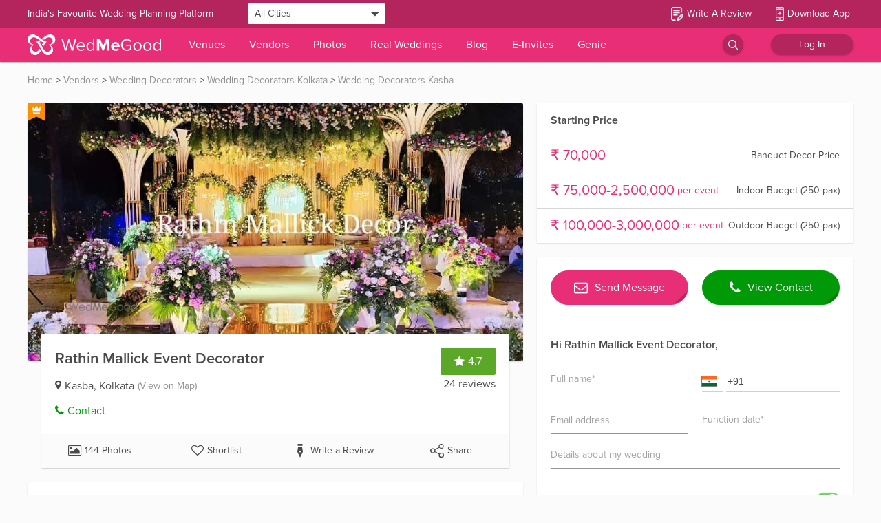

--- FILE ---
content_type: application/javascript
request_url: https://images.wedmegood.com/react-frontend-v4/static/js/desktop.037e2e6a.chunk.js
body_size: 166149
content:
(window.webpackJsonp=window.webpackJsonp||[]).push([[88,98,266,272,359],{"/QYm":function(e,t,n){"use strict";var r=n("YO3V"),o=n.n(r),a=n("Y+p1"),i=n.n(a),c=n("cr+I"),u=n.n(c),s=n("aUls"),l=n("8yaf"),f=n("MB7n"),d=n("6we7"),p=n("1iJ4"),m=Object.keys(p.activeExperiments);function v(){for(var e=Math.ceil(100*Math.random()),t=[],n=0;n<m.length;n+=1)for(var r=p.activeExperiments[m[n]],o=Object.keys(r),a=0,i=0;i<o.length;i+=1)if(e<(a+=r[o[i]])){t.push({experiment_id:parseInt(m[n],10),variant:o[i]});break}return t}var b=n("Dc7V"),y=n("pbTH"),h=n("R5pA"),g=n("B0ip"),O=n("hK3S"),_=n("8h9E");function E(e){return(E="function"==typeof Symbol&&"symbol"==typeof Symbol.iterator?function(e){return typeof e}:function(e){return e&&"function"==typeof Symbol&&e.constructor===Symbol&&e!==Symbol.prototype?"symbol":typeof e})(e)}n.d(t,"f",function(){return te}),n.d(t,"b",function(){return ne}),n.d(t,"a",function(){return re}),n.d(t,"d",function(){return oe}),n.d(t,"g",function(){return ae}),n.d(t,"h",function(){return ie}),n.d(t,"e",function(){return ce}),n.d(t,"c",function(){return se});var S=["reviews"];function j(){var e=R(),t=e.m(j),n=(Object.getPrototypeOf?Object.getPrototypeOf(t):t.__proto__).constructor;function r(e){var t="function"==typeof e&&e.constructor;return!!t&&(t===n||"GeneratorFunction"===(t.displayName||t.name))}var o={throw:1,return:2,break:3,continue:3};function a(e){var t,n;return function(r){t||(t={stop:function(){return n(r.a,2)},catch:function(){return r.v},abrupt:function(e,t){return n(r.a,o[e],t)},delegateYield:function(e,o,a){return t.resultName=o,n(r.d,w(e),a)},finish:function(e){return n(r.f,e)}},n=function(e,n,o){r.p=t.prev,r.n=t.next;try{return e(n,o)}finally{t.next=r.n}}),t.resultName&&(t[t.resultName]=r.v,t.resultName=void 0),t.sent=r.v,t.next=r.n;try{return e.call(this,t)}finally{r.p=t.prev,r.n=t.next}}}return(j=function(){return{wrap:function(t,n,r,o){return e.w(a(t),n,r,o&&o.reverse())},isGeneratorFunction:r,mark:e.m,awrap:function(e,t){return new k(e,t)},AsyncIterator:I,async:function(e,t,n,o,i){return(r(t)?A:function(e,t,n,r,o){var a=A(e,t,n,r,o);return a.next().then(function(e){return e.done?e.value:a.next()})})(a(e),t,n,o,i)},keys:T,values:w}})()}function w(e){if(null!=e){var t=e["function"==typeof Symbol&&Symbol.iterator||"@@iterator"],n=0;if(t)return t.call(e);if("function"==typeof e.next)return e;if(!isNaN(e.length))return{next:function(){return e&&n>=e.length&&(e=void 0),{value:e&&e[n++],done:!e}}}}throw new TypeError(E(e)+" is not iterable")}function T(e){var t=Object(e),n=[];for(var r in t)n.unshift(r);return function e(){for(;n.length;)if((r=n.pop())in t)return e.value=r,e.done=!1,e;return e.done=!0,e}}function A(e,t,n,r,o){return new I(R().w(e,t,n,r),o||Promise)}function I(e,t){function n(r,o,a,i){try{var c=e[r](o),u=c.value;return u instanceof k?t.resolve(u.v).then(function(e){n("next",e,a,i)},function(e){n("throw",e,a,i)}):t.resolve(u).then(function(e){c.value=e,a(c)},function(e){return n("throw",e,a,i)})}catch(e){i(e)}}var r;this.next||(N(I.prototype),N(I.prototype,"function"==typeof Symbol&&Symbol.asyncIterator||"@asyncIterator",function(){return this})),N(this,"_invoke",function(e,o,a){function i(){return new t(function(t,r){n(e,a,t,r)})}return r=r?r.then(i,i):i()},!0)}function R(){var e,t,n="function"==typeof Symbol?Symbol:{},r=n.iterator||"@@iterator",o=n.toStringTag||"@@toStringTag";function a(n,r,o,a){var u=r&&r.prototype instanceof c?r:c,s=Object.create(u.prototype);return N(s,"_invoke",function(n,r,o){var a,c,u,s=0,l=o||[],f=!1,d={p:0,n:0,v:e,a:p,f:p.bind(e,4),d:function(t,n){return a=t,c=0,u=e,d.n=n,i}};function p(n,r){for(c=n,u=r,t=0;!f&&s&&!o&&t<l.length;t++){var o,a=l[t],p=d.p,m=a[2];n>3?(o=m===r)&&(u=a[(c=a[4])?5:(c=3,3)],a[4]=a[5]=e):a[0]<=p&&((o=n<2&&p<a[1])?(c=0,d.v=r,d.n=a[1]):p<m&&(o=n<3||a[0]>r||r>m)&&(a[4]=n,a[5]=r,d.n=m,c=0))}if(o||n>1)return i;throw f=!0,r}return function(o,l,m){if(s>1)throw TypeError("Generator is already running");for(f&&1===l&&p(l,m),c=l,u=m;(t=c<2?e:u)||!f;){a||(c?c<3?(c>1&&(d.n=-1),p(c,u)):d.n=u:d.v=u);try{if(s=2,a){if(c||(o="next"),t=a[o]){if(!(t=t.call(a,u)))throw TypeError("iterator result is not an object");if(!t.done)return t;u=t.value,c<2&&(c=0)}else 1===c&&(t=a.return)&&t.call(a),c<2&&(u=TypeError("The iterator does not provide a '"+o+"' method"),c=1);a=e}else if((t=(f=d.n<0)?u:n.call(r,d))!==i)break}catch(t){a=e,c=1,u=t}finally{s=1}}return{value:t,done:f}}}(n,o,a),!0),s}var i={};function c(){}function u(){}function s(){}t=Object.getPrototypeOf;var l=[][r]?t(t([][r]())):(N(t={},r,function(){return this}),t),f=s.prototype=c.prototype=Object.create(l);function d(e){return Object.setPrototypeOf?Object.setPrototypeOf(e,s):(e.__proto__=s,N(e,o,"GeneratorFunction")),e.prototype=Object.create(f),e}return u.prototype=s,N(f,"constructor",s),N(s,"constructor",u),u.displayName="GeneratorFunction",N(s,o,"GeneratorFunction"),N(f),N(f,o,"Generator"),N(f,r,function(){return this}),N(f,"toString",function(){return"[object Generator]"}),(R=function(){return{w:a,m:d}})()}function N(e,t,n,r){var o=Object.defineProperty;try{o({},"",{})}catch(e){o=0}(N=function(e,t,n,r){function a(t,n){N(e,t,function(e){return this._invoke(t,n,e)})}t?o?o(e,t,{value:n,enumerable:!r,configurable:!r,writable:!r}):e[t]=n:(a("next",0),a("throw",1),a("return",2))})(e,t,n,r)}function k(e,t){this.v=e,this.k=t}function P(e,t,n,r,o,a,i){try{var c=e[a](i),u=c.value}catch(e){return void n(e)}c.done?t(u):Promise.resolve(u).then(r,o)}function C(e){return function(){var t=this,n=arguments;return new Promise(function(r,o){var a=e.apply(t,n);function i(e){P(a,r,o,i,c,"next",e)}function c(e){P(a,r,o,i,c,"throw",e)}i(void 0)})}}function x(e){if(null==e)throw new TypeError("Cannot destructure "+e)}function D(){return(D=Object.assign?Object.assign.bind():function(e){for(var t=1;t<arguments.length;t++){var n=arguments[t];for(var r in n)({}).hasOwnProperty.call(n,r)&&(e[r]=n[r])}return e}).apply(null,arguments)}function L(e){for(var t=1;t<arguments.length;t++){var n=null!=arguments[t]?Object(arguments[t]):{},r=Object.keys(n);"function"==typeof Object.getOwnPropertySymbols&&r.push.apply(r,Object.getOwnPropertySymbols(n).filter(function(e){return Object.getOwnPropertyDescriptor(n,e).enumerable})),r.forEach(function(t){M(e,t,n[t])})}return e}function M(e,t,n){return(t=function(e){var t=function(e,t){if("object"!=E(e)||!e)return e;var n=e[Symbol.toPrimitive];if(void 0!==n){var r=n.call(e,t||"default");if("object"!=E(r))return r;throw new TypeError("@@toPrimitive must return a primitive value.")}return("string"===t?String:Number)(e)}(e,"string");return"symbol"==E(t)?t:t+""}(t))in e?Object.defineProperty(e,t,{value:n,enumerable:!0,configurable:!0,writable:!0}):e[t]=n,e}function F(e,t){return function(e){if(Array.isArray(e))return e}(e)||function(e,t){var n=null==e?null:"undefined"!=typeof Symbol&&e[Symbol.iterator]||e["@@iterator"];if(null!=n){var r,o,a,i,c=[],u=!0,s=!1;try{if(a=(n=n.call(e)).next,0===t){if(Object(n)!==n)return;u=!1}else for(;!(u=(r=a.call(n)).done)&&(c.push(r.value),c.length!==t);u=!0);}catch(e){s=!0,o=e}finally{try{if(!u&&null!=n.return&&(i=n.return(),Object(i)!==i))return}finally{if(s)throw o}}return c}}(e,t)||U(e,t)||function(){throw new TypeError("Invalid attempt to destructure non-iterable instance.\nIn order to be iterable, non-array objects must have a [Symbol.iterator]() method.")}()}function U(e,t){if(e){if("string"==typeof e)return G(e,t);var n={}.toString.call(e).slice(8,-1);return"Object"===n&&e.constructor&&(n=e.constructor.name),"Map"===n||"Set"===n?Array.from(e):"Arguments"===n||/^(?:Ui|I)nt(?:8|16|32)(?:Clamped)?Array$/.test(n)?G(e,t):void 0}}function G(e,t){(null==t||t>e.length)&&(t=e.length);for(var n=0,r=Array(t);n<t;n++)r[n]=e[n];return r}var V=Object(s.j)(["offset"]),W=Object(s.j)(["page"]),B=Object(s.j)(["token"]),q=function(e){return function(t){return!e(t)}},Q=function(e,t){if(!t||null===t||"all"===t)return!1;var n=p.newListingConfig.filter(function(t){return t.category===e}).map(function(e){return e.city.filter(function(e){return e===t})}),r=p.newListingForAllPolygons.filter(function(t){return t===e});return"undefined"!==typeof n&&1===n.length&&1===n[0].length||"undefined"!==typeof r&&1===r.length},H=function(e,t){return t(Object(h.g)(l.a.SET_VENDOR_LISTING_KEYS,{total_handpicked_vendors:e.data.total_handpicked_vendors,total_popular_vendors:e.data.total_popular_vendors,total_basic_vendors:e.data.total_basic_vendors,total_lite_vendors:e.data.total_lite_vendors,is_destination_venue_city:e.data.is_destination_venue_city?e.data.is_destination_venue_city:0,inline_filters:e.data.inline_filters}))},K=function(e){return("string"!==typeof e||!rcompose(Number,Boolean)(e))&&("string"!==typeof e||!e.includes(","))},Y=function(e){return e.includes(",")?e.split(","):[e]},z=function(e,t,n){var r,o,a;e&&t&&t.length>0&&(r=null===(o=t.filter(function(t){return t.category_url.includes(e)})[0])||void 0===o?void 0:o.id);e&&n&&n.length>0&&(r=null===(a=n.filter(function(t){return t.slug===e})[0])||void 0===a?void 0:a.id);return r||e},J=function(e){var t,n,r=[];e&&e.length>0?t=!__CLIENT__&&(null===(n=e.map(function(e){var t=e.split("=")[0],n=["locality","page","rating","device_type","deals","is_wedsafe","vaccination_status","review","gad_source","fbclid","gclid","utm_source","utm_medium","utm_campaign"];return n.includes(t.toLowerCase())&&(r[t]=e.split("=")[1]),n.includes(t.toLowerCase())?"":e.split("=")[1]}).filter(function(e){return e}))||void 0===n?void 0:n.join(",")):t="";return[t,r]},$=function(e){var t,n=arguments.length>1&&void 0!==arguments[1]?arguments[1]:"",r=!__CLIENT__&&n&&n.length>0&&(null===(t=n.split("?")[1])||void 0===t?void 0:t.split("&")),o=r&&r.length>0&&(null===r||void 0===r?void 0:r.filter(function(e){return!g.cb.includes(e.split("=")[0])})),a=F(J(o),2),i=a[0],c=a[1];return L({},Object(s.f)(K,Object(s.j)(["locality","page","rating","review","device_type"],e)),{filter_option:__CLIENT__?Object.values(rcompose(Object(s.f)(q(K)),Object(s.i)(Y))(Object(s.j)(["token","locality","page","rating","review","device_type","deals","is_wedsafe","vaccination_status","gad_source"],e))).reduce(function(e,t){return e.concat(t)},[]).join(","):i&&i.length>0?i:"",locality:e.locality&&e.locality.length?e.locality:c.locality||null,page:e.page||c.page||null,rating:e.rating||c.rating||null,review:e.review||c.review||null,deals:e.deals||c.deals||null,is_wedsafe:e.is_wedsafe||c.is_wedsafe||null,vaccination_status:e.vaccination_status||c.vaccination_status||null,device_type:e.device_type||c.device_type||null,token:e.token})},X=function(e){return Object(s.j)(g.cb,e)},Z=function(e,t){var n="",r={};Object.keys(e).forEach(function(t){"undefined"!==typeof e[t]&&e[t].includes("?")&&(n=e[t].split("?")[1]),r=L({},r,M({},t,"undefined"!==typeof e[t]&&e[t].split("?")[0]?e[t].split("?")[0]:"all"))});var o=__CLIENT__?"":t.split("?")[1],a=L({},r,{filter:1,seo:1,city_slug:e.city_slug},Object(s.j)([],u.a.parse(n)),{filter_slug:t&&t.split("vendors/")[1].split("?")[0].toLowerCase(),page:void 0===u.a.parse(n).page?void 0===e.page?"1":e.page:u.a.parse(n).page});return!__CLIENT__&&o&&o.length>0&&(a=L({},a,u.a.parse(o))),a},ee=function(e){if(e instanceof Array){var t=["new_slug","profile_pic_url","name","address","pincode","primary_locality","base_city","country","best_rating","worst_rating","revised_price","starting_price_new","vendor_price","price_unit","tax_subtext","vendor_rating","reviews_count","tooltip","profile_pic","membership_id","city","locality","reviews_count","best_price_icon","non_numeric_price","vendor_price_subtext","category_id","card_display_name","vendor_verification_status","lastWeekEnquiries","image_count","is_mynt","mynt","is_wedsafe","id","wedpay_enabled","vaccination_status","secret_deal_available","cover_images","swipable_card_image_count","faq_texts_on_vendor_card","veg_price","non_veg_price","vendor_currency","num_guest_count","venue_type","information","category_price_suffix_text","category_slug","mask_number","status","category_alias","city_id","badge_icon","badge_tooltip","membership","destination_price","destination_price_unit","destination_price_incl_text","member_id","whatsapp_number_available","availability_start_time","availability_end_time"];__MOBILE__||t.push("information");var n=[];return e.map(function(e){var r={};return Object.keys(e).map(function(n){return t.indexOf(n)>=0&&(r[n]=e[n]),null}),n.push(r),null}),n}return e},te=function(e,t,n,r){return function(a,c){var u,p,m,v,_,E,S,w;if(!__CLIENT__&&!t)return null;e.locality&&(e.locality=e.locality.toLowerCase());var T=null===e||void 0===e?void 0:e.venue_type,A=null===(u=c())||void 0===u?void 0:null===(p=u.newNavigation)||void 0===p?void 0:null===(m=p.vendors)||void 0===m?void 0:null===(v=m.children)||void 0===v?void 0:null===(_=v.filter(function(e){return"Venues"===e.name})[0])||void 0===_?void 0:_.children,I=null===(E=c())||void 0===E?void 0:null===(S=E.vendorFilters)||void 0===S?void 0:null===(w=S.venue_type)||void 0===w?void 0:w.values,R=z(T,A,I);a(Object(h.g)(l.a.NAVIGATION_CHANGE_STATE,{navigationState:2}));var N=__CLIENT__?window.location.href:t,k=c().vendorList.filterApiCache,P=X(Z(e,N)),M=r&&!__CLIENT__?r:c().deviceRegister.payload;if("keyword"===P.city_slug){var G={keyword:P.q,offset:0,device_type:n,token:M,source:c().core.source};if(JSON.stringify(B(V(G)))===k)return a(Object(h.g)(b.d.INIT)),Promise.resolve();a(Object(h.g)("VENDORS_ONGOING",!0));__CLIENT__&&a(Object(h.g)("VENDORS_EMPTY"));return a(Object(h.g)(b.b.ONGOING)),a(Object(h.g)("SET_VENDORS_SHOW_MORE",!0)),f.a.get(d.qd,{params:G,headers:{source:c().core.source,referrer:t}}).then(function(e){var n=D({},(x(e),e));if(H(n,a),n.data.data=n.data.data.map(function(e){return L({},e,{showCardInfo:!1})}),a(Object(h.g)("VENDOR_SEARCH_FETCH_SUCCESS",{vendors:n.data.data,total:parseInt(n.data.total_count,10),offset:n.data.offset})),a(Object(h.g)(y.b.NAME,JSON.stringify(V(G)))),e.data.filters&&(a(Object(h.g)(b.d.INIT,e.data)),e.data&&e.data.filters&&e.data.filters.length>0)){var r=e.data.filters,o=r.filter(function(e){return 0===e.values.length});o.length>0&&a(Object(h.g)("CALL_SENTINEL",{url:d.qd,response_code:200,request_type:"GET",post_data:JSON.stringify({params:G,source:c().core.source,referrer:t,filterWithNoValue:o,filterIncoming:r}),response_message:"value is empty ; line : 3"}))}c().vendorList.totalVendors<c().vendorList.offset&&a(Object(h.g)("SET_VENDORS_SHOW_MORE",!1))}).catch(function(e){console.log(e),a(Object(h.g)(b.b.ERROR,e.status)),a(Object(h.g)("VENDOR_SEARCH_FETCH_ERROR",e)),a(Object(h.g)("SET_VENDORS_SHOW_MORE",!1)),a({type:"TRACK_API_FAILURE",err:e})})}if("all"!==P.category_slug){var W=L({},Object(y.d)(c().vendorList),Object(s.f)(function(e){return"all"!==e},P),{source:c().core.source});W.offset=0;var te=L({},Object(y.d)(c().vendorList),Object(s.f)(function(e){return"all"!==e},P),{device_type:n,source:c().core.source,token:M});if(te.offset=0,Q(W.category_slug,W.city_slug)&&(te.data=0),i()(B(V($(X(te),t))),B(JSON.parse(k))))return a(Object(h.g)(b.d.INIT)),a(Object(h.g)("VENDORS_ONGOING",!1)),Promise.resolve();__CLIENT__&&!__MOBILE__&&a(Object(h.g)("GENIE_FORM_CLOSE")),a(Object(h.g)("RESET_PREVIOUS_OFFSETS")),a(Object(h.g)("PUSH_TO_PREVIOUS_OFFSETS",W.offset));__CLIENT__&&a(Object(h.g)("VENDORS_EMPTY"));try{var ne,re,oe,ae,ie,ce=JSON.parse(null===(ne=c().firebaseConfigReducer)||void 0===ne?void 0:null===(re=ne.remoteConfigData)||void 0===re?void 0:re.listing_showcase_banner),ue=JSON.parse(null===(oe=c().firebaseConfigReducer)||void 0===oe?void 0:null===(ae=oe.remoteConfigData)||void 0===ae?void 0:ae.city_state_mapping),se=null===ce||void 0===ce?void 0:null===(ie=ce.categories)||void 0===ie?void 0:ie.map(function(e){return e.category});if(se&&se.length>0&&se.includes(e.category_slug)){var le,fe=null===ce||void 0===ce?void 0:null===(le=ce.categories)||void 0===le?void 0:le.filter(function(t){return t.category===e.category_slug}),de=null,pe=fe.filter(function(e){return!0===e.region_based}),me=fe.filter(function(e){return!1===e.region_based});if(pe.length>0&&e.city_slug){var ve,be=function(e,t){var n="undefined"!=typeof Symbol&&e[Symbol.iterator]||e["@@iterator"];if(!n){if(Array.isArray(e)||(n=U(e))||t&&e&&"number"==typeof e.length){n&&(e=n);var r=0,o=function(){};return{s:o,n:function(){return r>=e.length?{done:!0}:{done:!1,value:e[r++]}},e:function(e){throw e},f:o}}throw new TypeError("Invalid attempt to iterate non-iterable instance.\nIn order to be iterable, non-array objects must have a [Symbol.iterator]() method.")}var a,i=!0,c=!1;return{s:function(){n=n.call(e)},n:function(){var e=n.next();return i=e.done,e},e:function(e){c=!0,a=e},f:function(){try{i||null==n.return||n.return()}finally{if(c)throw a}}}}(pe);try{var ye=function(){var t,n,r=ve.value,o=null===ue||void 0===ue?void 0:null===(t=ue.find(function(e){var t;return e.campaign===(null===r||void 0===r?void 0:null===(t=r.event_details)||void 0===t?void 0:t.campaign)}))||void 0===t?void 0:t.cities_list,a="other";o&&void 0!==o[e.city_slug]&&Object.keys(o).length>0&&(a=o[e.city_slug]);var i=null===(n=r.regions)||void 0===n?void 0:n[a];if(i&&(i.mweb||i.desktop))return de=L({},r,i),1};for(be.s();!(ve=be.n()).done&&!ye(););}catch(e){be.e(e)}finally{be.f()}}if(!de&&me.length>0&&(de=me[0]),de){var he,ge,Oe,_e,Ee,Se,je=L({ga_action:null===(he=de)||void 0===he?void 0:null===(ge=he.event_details)||void 0===ge?void 0:ge.ga_action,ga_label:null===(Oe=de)||void 0===Oe?void 0:null===(_e=Oe.event_details)||void 0===_e?void 0:_e.ga_label,campaign:null===(Ee=de)||void 0===Ee?void 0:null===(Se=Ee.event_details)||void 0===Se?void 0:Se.campaign,category:e.category_slug},de[4===c().core.source?"mweb":"desktop"]);a(Object(h.g)(l.a.TOGGLE_LISTING_BANNER,!0)),a(Object(h.g)(l.a.LISTING_BANNER_DATA,je))}else a(Object(h.g)(l.a.TOGGLE_LISTING_BANNER,!1))}else a(Object(h.g)(l.a.TOGGLE_LISTING_BANNER,!1))}catch(e){console.error("Something wrong with banner - ",e),a(Object(h.g)(l.a.TOGGLE_LISTING_BANNER,!1))}if(Q(W.category_slug,W.city_slug)){var we,Te;a(Object(h.g)("VENDORS_ONGOING",!0));var Ae=Object(d.Be)(),Ie=!__CLIENT__&&t&&t.length>0&&(null===(we=t.split("?")[1])||void 0===we?void 0:we.split("&")),Re=Ie&&Ie.length>0&&(null===Ie||void 0===Ie?void 0:Ie.filter(function(e){return!g.cb.includes(e.split("=")[0])})),Ne=F(J(Re),2),ke=Ne[0],Pe=Ne[1],Ce=__CLIENT__?Object.values(rcompose(Object(s.f)(q(K)),Object(s.i)(Y))(Object(s.j)(["locality","page","rating","device_type","deals","is_wedsafe","vaccination_status","review"],te))).reduce(function(e,t){return e.concat(t)},[]).join(","):ke&&ke.length>0?ke:"";Ce?Ce.includes(R)||(Ce+=R?",".concat(R):""):R&&(Ce+=R),"string"===typeof Ce&&!Ce.includes(",")&&isNaN(parseInt(Ce,10))&&(Ce="");var xe={category_slug:W.category_slug,city_slug:W.city_slug,filter_option:Ce,locality:te.locality&&te.locality.length?te.locality:Pe.locality||null,offset:30*(Number(te.page)-1),rating:te.rating||Pe.rating||null,deals:te.deals||Pe.deals||null,is_wedsafe:te.is_wedsafe||Pe.is_wedsafe||null,vaccination_status:te.vaccination_status||Pe.vaccination_status||null,device_type:te.device_type||Pe.device_type||null,review:te.review||Pe.review||null,page:te.page||Pe.page||null};Q(W.category_slug,W.city_slug)&&!(null===W||void 0===W?void 0:null===(Te=W.venue_type)||void 0===Te?void 0:Te.includes(","))&&(null===W||void 0===W?void 0:W.venue_type)&&isNaN(null===W||void 0===W?void 0:W.venue_type)&&xe&&(xe.option_slug=null===W||void 0===W?void 0:W.venue_type),a(Object(h.g)(b.b.ONGOING));var De=function(){return f.a.get(d.qd,{params:Object(s.j)(["venue_type","campaignid","adid","adgroupid","gclid","gad_source","gbraid"],$(X(te),N)),headers:{referrer:t}})};return Promise.all([f.a.get(Ae,{params:xe}),De()]).then(function(){var e=C(j().mark(function e(n){var r,i,u,f,p,m,v,g,O,_;return j().wrap(function(e){for(;;)switch(e.prev=e.next){case 0:if(r=F(n,2),i=r[0],u=r[1],f=function(){var e=C(j().mark(function e(){var t,n,r,o,a=arguments;return j().wrap(function(e){for(;;)switch(e.prev=e.next){case 0:if(t=a.length>0&&void 0!==a[0]?a[0]:1,n=a.length>1&&void 0!==a[1]?a[1]:2,r=a.length>2&&void 0!==a[2]?a[2]:300,e.prev=3,!(t>n)){e.next=7;break}return console.error("retryApiFn: reached max attempts (".concat(n,"), falling back to oldVendorFilterData")),e.abrupt("return",u);case 7:return e.next=9,De();case 9:if(""!==(o=e.sent).data||200!==o.status){e.next=18;break}if(console.error("retryApiFn: attempt ".concat(t," returned empty data; retrying after ").concat(t*r,"ms")),t!==n){e.next=15;break}return console.error("retryApiFn: final attempt (".concat(t,") still empty; falling back to oldVendorFilterData")),e.abrupt("return",u);case 15:return e.next=17,new Promise(function(e){return setTimeout(e,t*r)});case 17:return e.abrupt("return",f(t+1));case 18:return e.abrupt("return",o);case 21:return e.prev=21,e.t0=e.catch(3),e.abrupt("return",u);case 24:case"end":return e.stop()}},e,null,[[3,21]])}));return function(){return e.apply(this,arguments)}}(),""!==u.data||200!==u.status){e.next=8;break}return e.next=5,f();case 5:e.t0=e.sent,e.next=9;break;case 8:e.t0=u;case 9:return p=e.t0,m=o()(p.data)?p.data:{},v={localities_selected:[],show_neighbour_cities:!1,show_neighbour_localities:!1},p.data=L({},v,m,Object(s.k)(["data","total_count","offset","no_of_pages","show_more","total_basic_vendors","total_handpicked_vendors","total_lite_vendors","total_paid_vendors","total_popular_vendors","is_destination_venue_city"],i.data)),g=D({},(x(p),p)),H(g,a),a(Object(h.g)(l.a.RESET_NEARBY_CITIES)),p.data.show_neighbour_cities?a(Object(h.g)(l.a.SET_NEARBY_CITIES_KEY,p.data.show_neighbour_cities)):"",p.data.show_neighbour_localities?a(Object(h.g)(l.a.SET_NEARBY_LOCALITIES_KEY,p.data.show_neighbour_localities)):"",g.data.data=g.data.data.map(function(e){return L({},e,{showCardInfo:!1})}),g.data.data=ee(g.data.data),a(Object(h.g)(b.b.SUCCESS,g.data)),c().searchSuggestions.searchValue&&a(Object(h.g)("CLEAR_SUGGESTIONS_SEARCH_TEXT")),a(Object(h.g)(y.b.NAME,JSON.stringify(V($(X(te),t))))),a(Object(h.g)(b.d.INIT,p.data)),p.data&&p.data.filters&&p.data.filters.length>0&&(O=p.data.filters,(_=O.filter(function(e){return 0===e.values.length})).length>0&&a(Object(h.g)("CALL_SENTINEL",{url:d.qd,response_code:200,request_type:"GET",post_data:JSON.stringify({params:W,referrer:t,filterWithNoValue:_,filterIncoming:O}),response_message:"value is empty ; line : 4"}))),a(Object(h.g)("SET_VENDORS_SHOW_MORE",!0)),i.data.show_more&&a(Object(h.g)("SET_VENDORS_SHOW_MORE",!1)),a(Object(h.g)("VENDORS_ONGOING",!1)),e.abrupt("return",p);case 29:case"end":return e.stop()}},e)}));return function(t){return e.apply(this,arguments)}}()).then(function(e){if(!(e.data.show_neighbour_cities||1===e.data.localities_selected.length&&e.data.show_neighbour_localities))return e;var t=P.category_slug,n=P.city_slug,r=$(X(te)).locality;return a(Object(O.a)(t,n,1,r,M)).then(function(){return e})}).catch(function(e){var t;if((null===e||void 0===e?void 0:e.status)&&404===(null===e||void 0===e?void 0:e.status))return a(Object(h.g)(y.b.NAME,null)),void a(Object(h.g)(l.a.SET_PAGE_NOT_FOUND,!0));if(404===(null===e||void 0===e?void 0:null===(t=e.response)||void 0===t?void 0:t.status))throw{status:404};a(Object(h.g)(b.b.ERROR,e.status)),a(Object(h.g)("SET_VENDORS_SHOW_MORE",!1)),a({type:"TRACK_API_FAILURE",err:e})})}return a(Object(h.g)(b.b.ONGOING)),f.a.get(d.qd,{params:Object(s.j)(["venue_type"],$(X(te),t)),headers:{referrer:t}}).then(function(e){var n=D({},(x(e),e));H(n,a),a(Object(h.g)(l.a.RESET_NEARBY_CITIES));e.data.show_neighbour_cities&&a(Object(h.g)(l.a.SET_NEARBY_CITIES_KEY,e.data.show_neighbour_cities)),e.data.show_neighbour_localities&&a(Object(h.g)(l.a.SET_NEARBY_LOCALITIES_KEY,e.data.show_neighbour_localities));if(n.data.data=n.data.data.map(function(e){return L({},e,{showCardInfo:!1})}),n.data.data=ee(n.data.data),a(Object(h.g)(b.b.SUCCESS,n.data)),c().searchSuggestions.searchValue&&a(Object(h.g)("CLEAR_SUGGESTIONS_SEARCH_TEXT")),a(Object(h.g)(y.b.NAME,JSON.stringify(V($(X(te),t))))),a(Object(h.g)(b.d.INIT,e.data)),e.data&&e.data.filters&&e.data.filters.length>0){var r=e.data.filters,o=r.filter(function(e){return 0===e.values.length});o.length>0&&a(Object(h.g)("CALL_SENTINEL",{url:d.qd,response_code:200,request_type:"GET",post_data:JSON.stringify({params:W,referrer:t,filterWithNoValue:o,filterIncoming:r}),response_message:"value is empty; line : 5"}))}return a(Object(h.g)("SET_VENDORS_SHOW_MORE",!0)),e.data.show_more&&a(Object(h.g)("SET_VENDORS_SHOW_MORE",!1)),e}).then(function(e){if(!(e.data.show_neighbour_cities||1===e.data.localities_selected.length&&e.data.show_neighbour_localities))return e;var n=P.category_slug,r=P.city_slug,o=$(X(te),t).locality;return a(Object(O.a)(n,r,1,o,M)).then(function(){return e})}).catch(function(e){if((null===e||void 0===e?void 0:e.status)&&404===(null===e||void 0===e?void 0:e.status))return a(Object(h.g)(y.b.NAME,null)),void a(Object(h.g)(l.a.SET_PAGE_NOT_FOUND,!0));if(console.log(e),e.response&&(406===e.response.status||404===e.response.status))throw{status:404};a(Object(h.g)(b.b.ERROR,e.status)),a({type:"TRACK_API_FAILURE",err:e})})}a(Object(h.g)(l.a.SETLOCALITY_ENABLE,!1));var Le=L({},Object(s.f)(function(e){return"all"!==e},Object(s.k)(["city_slug"],P)));if(JSON.stringify(V(Le))===k)return a(Object(h.g)(b.d.INIT)),a(Object(h.g)("VENDORS_ONGOING",!1)),Promise.resolve();a(Object(h.g)(b.a.ONGOING));var Me=L({},Object(s.f)(function(e){return"all"!==e},Object(s.k)(["city_slug"],P)),{token:M,device_type:n});return f.a.get(d.sd,{params:Me}).then(function(e){a(Object(h.g)(b.d.INIT)),a(Object(h.g)(b.a.SUCCESS,e.data)),a(Object(h.g)(y.b.NAME,JSON.stringify(V(Me)))),c().searchSuggestions.searchValue&&a(Object(h.g)("CLEAR_SUGGESTIONS_SEARCH_TEXT"))}).catch(function(e){a(Object(h.g)(b.a.ERROR,e.status)),a({type:"TRACK_API_FAILURE",err:e})})}},ne=function(e,t){return function(n,r){var o=r().newNavigation.selectedCity.city_slug,a=JSON.parse(r().newNavigation.cityListApiCache).category_slug;e.locality&&(e.locality=e.locality.toLowerCase());var i=Q(a,o)?Object(d.Be)():d.qd;n(Object(h.g)("FILTER_SEO_ZERO"));var c=L({},Object(y.d)(r().vendorList),Object(s.f)(function(e){return"all"!==e},e),{device_type:t,token:r().deviceRegister.payload,source:r().core.source,filter_slug:window.location.href.split("vendors/")[1].split("?")[0].toLowerCase()});if(!c.token)return n(Object(h.g)("SET_VENDORS_SHOW_MORE",!1)),null;if(-1===r().vendorList.previousOffsets.indexOf(r().vendorList.offset)&&(n(Object(h.g)("PUSH_TO_PREVIOUS_OFFSETS",r().vendorList.offset)),r().vendorList.offset<r().vendorList.totalPaidVendors&&r().vendorList.morePaidVendors)){var u,p,m,v,b,g,O,_;n(Object(h.g)("VENDORS_LOAD_MORE_ON_SCROLL",{loading:!0})),n(Object(h.g)("VENDORS_LOAD_MORE_ONGOING")),n(Object(h.g)("SET_VENDORS_SHOW_MORE",!1));var E=W($(X(c)));n(Object(h.g)(l.a.VENDORS_LIST_CT_EVENT,{action:"vendor_list_scroll",origin:"vendor_list",offset:r().vendorList.offset,category_slug:E.category_slug,city_slug:E.city_slug}));var S=null===E||void 0===E?void 0:E.venue_type,j=null===(u=r())||void 0===u?void 0:null===(p=u.newNavigation)||void 0===p?void 0:null===(m=p.vendors)||void 0===m?void 0:null===(v=m.children)||void 0===v?void 0:null===(b=v.filter(function(e){return"Venues"===e.name})[0])||void 0===b?void 0:b.children,w=null===(g=r())||void 0===g?void 0:null===(O=g.vendorFilters)||void 0===O?void 0:null===(_=O.venue_type)||void 0===_?void 0:_.values,T=z(S,j,w);return E.filter_option?!E.filter_option.includes(T)&&T&&(E.filter_option+=","+T):T&&(E.filter_option+=T),f.a.get(i,{params:E}).then(function(e){var t=D({},(x(e),e));H(t,n),t.data.data=t.data.data.map(function(e){return L({},e,{showCardInfo:!1})}),r().vendorList.offset!==e.data.offset&&n(Object(h.g)("VENDORS_LOAD_MORE_SUCCESS",{data:t.data.data,offset:t.data.offset})),n(Object(h.g)("SET_VENDORS_SHOW_MORE",!0)),e.data.show_more&&n(Object(h.g)("SET_VENDORS_SHOW_MORE",!1))}).catch(function(e){console.log("err",e),n(Object(h.g)("VENDORS_LOAD_MORE_ERROR",e)),n(Object(h.g)("SET_VENDORS_SHOW_MORE",!1))})}return n(Object(h.g)("SET_VENDORS_SHOW_MORE",!1)),null}},re=function(e,t){return function(n,r){if(r().vendorList.ongoing||r().vendorList.filterOngoing)return n(Object(h.g)("ALREADY_LOADING_MORE")),null;var o=r().vendorList;return o.totalVendors>o.offset&&r().vendorList.morePaidVendors?(n(Object(h.g)("VENDORS_LOAD_MORE_ONGOING")),n(Object(h.g)("SET_VENDORS_SHOW_MORE",!1)),f.a.get(d.qd,{params:{keyword:e,offset:o.offset,device_type:t,token:r().deviceRegister.payload,source:r().core.source}}).then(function(e){var t=D({},(x(e),e));H(t,n),t.data.data=t.data.data.map(function(e){return L({},e,{showCardInfo:!1})}),n(Object(h.g)("VENDORS_LOAD_MORE_SUCCESS",{data:t.data.data,offset:t.data.offset})),n(Object(h.g)("SET_VENDORS_SHOW_MORE",!0)),r().vendorList.totalVendors<r().vendorList.offset&&n(Object(h.g)("SET_VENDORS_SHOW_MORE",!1))}).catch(function(e){console.log(e),n(Object(h.g)("VENDORS_LOAD_MORE_ERROR",e)),n(Object(h.g)("SET_VENDORS_SHOW_MORE",!1))})):null}},oe=function(e,t){return function(n,r){e.locality&&(e.locality=e.locality.toLowerCase());var o=__CLIENT__?window.location.pathname:t;if(!o||o===r().vendorList.urlPath)return null;n(Object(h.g)("COLLAPSED_REVIEWS_ONGOING"));var a=X(Z(e,o));if("all"!==a.category_slug){n(Object(h.g)("VENDOR_RECENT_DATA_ONGOING"));var i="all"===a.city_slug?Object(s.k)(["category_slug"],a):Object(s.k)(["city_slug","category_slug"],a);return i.city_slug&&"keyword"===i.city_slug||i.category_slug&&""===i.category_slug?(n(Object(h.g)("VENDOR_RECENT_DATA_ERROR",{err:"Invalid query params"})),null):f.a.get(d.zc,{params:i,headers:{source:r().core.source,referrer:t}}).then(function(e){if(e&&e.data){var t=e.data.data,r=t.reviews,a=function(e,t){if(null==e)return{};var n,r,o=function(e,t){if(null==e)return{};var n={};for(var r in e)if({}.hasOwnProperty.call(e,r)){if(-1!==t.indexOf(r))continue;n[r]=e[r]}return n}(e,t);if(Object.getOwnPropertySymbols){var a=Object.getOwnPropertySymbols(e);for(r=0;r<a.length;r++)n=a[r],-1===t.indexOf(n)&&{}.propertyIsEnumerable.call(e,n)&&(o[n]=e[n])}return o}(t,S),i=r&&r.map(function(e,t){return L({},e,{isCollapsed:!0,idx:t})});n({type:"COLLAPSED_REVIEWS_SUCCESS",payload:{reviews:i}}),n({type:"VENDOR_RECENT_DATA_SUCCESS",payload:{data:a,urlPath:o}})}else n(Object(h.g)("VENDOR_RECENT_DATA_ERROR",{err:"Invalid API response"}))}).catch(function(e){n(Object(h.g)("VENDOR_RECENT_DATA_ERROR",e)),n({type:"TRACK_API_FAILURE",err:e})})}return null}},ae=function(){return function(e){__CLIENT__&&(Object(_.a)("venueDisplayType")?e(Object(h.g)(l.a.CHANGE_GRID_LIST_TYPE_VENUE,{currentType:Object(_.a)("venueDisplayType")})):Object(_.a)("venueDisplayType","list"),Object(_.a)("nonVenueDisplayType")?e(Object(h.g)(l.a.CHANGE_GRID_LIST_TYPE,{currentType:Object(_.a)("nonVenueDisplayType")})):Object(_.a)("nonVenueDisplayType","grid"))}},ie=function(e,t){return function(e,n){var r=Object(_.a)("mobileVariant_3");if(r)return e(Object(h.g)(l.a.TOGGLE_SEND_MESSAGE,"A"===r?"enable":"disable")),null;var o=n().vendorList.toggleSendMessage;if(o)return __CLIENT__&&Object(_.a)("mobileVariant_3","enable"===o?"A":"B"),null;if(__SERVER__){if(t&&__MOBILE__){if(t&&t.mobVariant_3&&"A"===t.mobVariant_3)return e(Object(h.g)(l.a.TOGGLE_SEND_MESSAGE,"enable")),null;if(t&&t.mobVariant_3&&"B"===t.mobVariant_3)return e(Object(h.g)(l.a.TOGGLE_SEND_MESSAGE,"disable")),null}var a=v();return Promise.resolve(a).then(function(t){if(__MOBILE__)for(var n=0;n<t.length;n+=1)3===t[n].experiment_id&&t[n].variant&&e(Object(h.g)(l.a.TOGGLE_SEND_MESSAGE,"A"===t[n].variant?"enable":"disable"));else;})}if(__CLIENT__){var i=v();return Promise.resolve(i).then(function(t){if(__MOBILE__)for(var n=0;n<t.length;n+=1)3===t[n].experiment_id&&t[n].variant&&(Object(_.a)("mobileVariant_3")?e(Object(h.g)(l.a.TOGGLE_SEND_MESSAGE,"A"===Object(_.a)("mobileVariant_3")?"enable":"disable")):(Object(_.a)("mobileVariant_3",t[n].variant),e(Object(h.g)(l.a.TOGGLE_SEND_MESSAGE,"A"===t[n].variant?"enable":"disable"))));else;})}}},ce=function(e,t){return function(n){e.locality&&(e.locality=e.locality.toLowerCase());var r=e.category_slug,o=t,a=e.city_slug,i=d.qe;return n(Object(h.g)(l.a.GET_VENDOR_LIST_COLLECTIONS_PROGRESS)),f.a.get(i(r,a)+"&token="+o).then(function(e){var t=e.data.data.widgets;return n(Object(h.g)(l.a.GET_VENDOR_LIST_COLLECTIONS_SUCCESS,t)),t.map(function(e){return{api_url:e.api_url,componentName:e.title}})}).then(function(e){return Promise.all(e.map(function(e){return n(function(e,t){return function(n,r){var o={source:r().core.source,token:t};return n(Object(h.g)(l.a.VENDOR_SINGLE_COLLECTION_DATA_REQUESTING)),f.a.get(e,{params:o}).then(function(e){var t=e.data.data;n(Object(h.g)(l.a.VENDOR_SINGLE_COLLECTION_DATA_SUCCESS,t))})}}(e.api_url,t))}))})}},ue=function(e,t,n){var r;return"all"===e||0!==(null===t||void 0===t?void 0:null===(r=t.filter(function(t){return t.city_slug===e}))||void 0===r?void 0:r.length)||(n(Object(h.g)(l.a.SHOW_OPENCITIES,!1)),n(Object(h.g)(l.a.RESET_OPENCITIES)),!1)},se=function(e,t){return function(){var n=C(j().mark(function n(r,o){var a,c,u,s,p,m,v,b,y,g,O,_,E,S,w,T,A;return j().wrap(function(n){for(;;)switch(n.prev=n.next){case 0:if(m=e.category_slug,v=e.city_slug,b=d.xe,y=__CLIENT__?o().deviceRegister.payload:t,g=o().core.source,O=o().vendorList.openCitiesParams,(_=null===(a=o().newNavigation)||void 0===a?void 0:null===(c=a.cityListData)||void 0===c?void 0:c.states)||!(!(null===(u=_)||void 0===u?void 0:u.length)>0)){n.next=18;break}return n.prev=8,n.next=11,f.a.get(Object(d.Ib)());case 11:w=n.sent,_=null===w||void 0===w?void 0:null===(E=w.data)||void 0===E?void 0:null===(S=E.data)||void 0===S?void 0:S.states,n.next=18;break;case 15:n.prev=15,n.t0=n.catch(8),console.error("apiHeaderCityList error",n.t0);case 18:if(r(Object(h.g)(l.a.OPENCITIES_STATES,_)),T=null===(s=o().vendorList)||void 0===s?void 0:s.allStatesData,ue(v,T||(null===(p=o().vendorList)||void 0===p?void 0:p.allStatesData),r)){n.next=24;break}return r(Object(h.g)(l.a.SET_OPENCITIES_PARAMS,{slug:v,categorySlug:m})),n.abrupt("return",null);case 24:if(!i()(O,{slug:v,categorySlug:m})){n.next=26;break}return n.abrupt("return",null);case 26:return r(Object(h.g)(l.a.SHOW_OPENCITIES,!0)),r(Object(h.g)(l.a.SET_OPENCITIES_ONGOING)),A=f.a.get(b(v,m),{headers:{token:y,source:g}}),n.abrupt("return",A.then(function(e){var t=e.data.data;r(Object(h.g)(l.a.SET_OPENCITIES_SUCCESS,t)),r(Object(h.g)(l.a.SET_OPENCITIES_PARAMS,{slug:v,categorySlug:m}))}).catch(function(e){console.error(e),r(Object(h.g)(l.a.SET_OPENCITIES_ERROR)),r(Object(h.g)(l.a.RESET_OPENCITIES))}));case 30:case"end":return n.stop()}},n,null,[[8,15]])}));return function(e,t){return n.apply(this,arguments)}}()}},"/xi7":function(e,t,n){"use strict";n.d(t,"b",function(){return i}),n.d(t,"a",function(){return c});var r=n("tseg"),o=n.n(r),a=n("L7QO"),i=function(){!function(){if(__CLIENT__&&window.location){var e=new URL(window.location.href),t=!1;if(["mobile_number","mobileNumber","phone","contact","email","password","otp"].forEach(function(n){e.searchParams.has(n)&&(e.searchParams.delete(n),t=!0)}),t){var n=window.location.href,r=e.pathname+e.search+e.hash;window.history.replaceState(window.history.state,"",r),o.a.pageView(),window.history.replaceState(window.history.state,"",n)}else o.a.pageView()}}()},c=function(e,t){if(e.pathname.includes("/profile/")||e.pathname.includes("/wedding-venues/")){var n=t.getState().vendorProfile.profile;n&&o.a.trackCustom("ViewContent",Object(a.a)({content_name:n.city+"_"+n.category_alias,content_ids:[String(n.id)],content_category:n.category_slug,contents:{id:String(n.id),quantity:1,item_price:n.vendor_price}}))}}},"023R":function(e,t,n){"use strict";n.d(t,"b",function(){return f});var r=n("MB7n"),o=n("8yaf"),a=n("7bO/"),i=n("6we7"),c=n("pxe2");function u(e){return(u="function"==typeof Symbol&&"symbol"==typeof Symbol.iterator?function(e){return typeof e}:function(e){return e&&"function"==typeof Symbol&&e.constructor===Symbol&&e!==Symbol.prototype?"symbol":typeof e})(e)}function s(e,t,n){return(t=function(e){var t=function(e,t){if("object"!=u(e)||!e)return e;var n=e[Symbol.toPrimitive];if(void 0!==n){var r=n.call(e,t||"default");if("object"!=u(r))return r;throw new TypeError("@@toPrimitive must return a primitive value.")}return("string"===t?String:Number)(e)}(e,"string");return"symbol"==u(t)?t:t+""}(t))in e?Object.defineProperty(e,t,{value:n,enumerable:!0,configurable:!0,writable:!0}):e[t]=n,e}var l=function(e){return"01-"+e.split("/")[0]+"-20"+e.split("/")[1]},f=function(e,t){return function(n,a){var u=a().deviceRegister.payload;return n(function(e,t){return function(n){n(actionSpreader("PREWEDSHOOT_SUBMIT_ONGOING")),r.a.post(e,t).then(function(e){n(actionSpreader("PREWEDSHOOT_SUBMIT_SUCCESS",e.data.booking_lead_id)),n(actionSpreader("OPEN_MODAL",{type:"WEDSTA_THANKU_MODAL",props:{heading:"Pre Wedding Packages"}})),n(actionSpreader("PREWEDSHOOT_FORM_SUBMIT",{label:t.package_id})),n(actionSpreader(c.c,{event:"preWedding_wedsta",data:{package_id:t.package_id}}))}).catch(function(e){n(actionSpreader(o.a.PREWEDSHOOT_SUBMIT_DATA_ERROR,e)),n(actionSpreader("SHOW_TOAST",{msg:"Something went wrong, Please try again.",type:"error"}))})}}(Object(i.vc)(u),function(e){for(var t=1;t<arguments.length;t++){var n=null!=arguments[t]?Object(arguments[t]):{},r=Object.keys(n);"function"==typeof Object.getOwnPropertySymbols&&r.push.apply(r,Object.getOwnPropertySymbols(n).filter(function(e){return Object.getOwnPropertyDescriptor(n,e).enumerable})),r.forEach(function(t){s(e,t,n[t])})}return e}({},t,{month:l(t.month),package_id:e,phone:t.mobile_number,city:6})))}};t.a=function(e){return function(e,t){var n=t().deviceRegister.payload;return r.a.get(Object(i.uc)(n)).then(function(t){return e(actionSpreader("PREWEDSHOOT_DATA_SUCCESS",t.data.data)),Object(a.b)(3e3).then(function(){e(actionSpreader("OPEN_MODAL",{type:"ADS_MODAL",props:{link:t.data.data.popup.redirect_url,img:t.data.data.popup.image_url}}))})}).catch(function(t){e(actionSpreader(o.a.PREWEDSHOOT_DATA_ERROR,t))})}}},"02zP":function(e,t,n){"use strict";n.d(t,"f",function(){return r}),n.d(t,"d",function(){return a}),n.d(t,"b",function(){return i}),n.d(t,"c",function(){return c}),n.d(t,"e",function(){return u}),n.d(t,"g",function(){return s}),n.d(t,"a",function(){return l});var r="query FetchRealWeddingSeoData($input: SeoDataParams){\n\tfetchSeoData(params: $input) {\n\t\ttitle\n\t\tdescription\n\t\tmeta_title\n\t\tmeta_description\n\t\tcanonical_url\n\t}\n}",o="{\n\tid\n\ttitle\n\tslug\n\tdescription\n\tlove_count\n\tblog_url\n\tculture_master {\n\t\tid\n\t\tname\n\t\tslug\n\t}\n\ttheme_master {\n\t\tid\n\t\tname\n\t\tslug\n\t}\n\tpolygon {\n\t\tid\n\t\tname\n\t\tslug\n\t}\n\told_banner_left_image\n\timage\n\tisActive\n\treal_wedding_status {\n\t\tid\n\t\tname\n\t}\n\timages_count\n\tcard_left_image\n\tcard_right_image\n}",a="query FetchRealWeddingListing($input: RealWeddingInfoListNewParams){\n\tfetchRealWeddingInfoList(params: $input) {\n\t\tcount\n\t\treal_weddings ".concat(o,"\n\t}\n }"),i="query FetchRealWeddingDetail($input: RealWeddingInfoParams){\n\tfetchRealWeddingInfoDetail(params: $input) {\n\t\tid\n\t\ttitle\n\t\tdescription\n\t\tblog_url\n\t\timage\n\t\tslug\n\t\tdate\n\t\tlove_count\n\t\tblog_url\n\t\tbrideName\n\t\tgroom_first_name\n\t\told_banner_left_image\n\t\tmeta_title\n\t\tmeta_description\n\t\tcanonical_url\n\t\tsimilar_weddings {\n\t\t\tcity ".concat(o,"\n\t\t\ttheme ").concat(o,"\n\t\t}\n\t\ttheme_master {\n\t\t\tname\n\t\t\tslug\n\t\t}\n\t\tpolygon {\n\t\t\tname\n\t\t\tslug\n\t\t}\n\t\treal_wedding_top_images {\n\t\t\treal_wedding_function_image {\n\t\t\t\timage\n\t\t\t}\n\t\t}\n\t\treal_wedding_functions {\n\t\t\tfunction_id\n\t\t\tfunctions_master {\n\t\t\t\tname\n\t\t\t\tid\n\t\t\t\tslug\n\t\t\t}\n\t\t\treal_wedding_function_images {\n\t\t\t\timage\n\t\t\t\treal_wedding_function_id\n\t\t\t}\n\t\t}\n\t\tvendorCategories_vendors {\n\t\t\treal_wedding_vendor_functions {\n\t\t\t\treal_wedding_vendor_id\n\t\t\t\tfunctions_master {\n\t\t\t\t\tname\n\t\t\t\t}\n\t\t\t}\n\t\t\tvendor_master {\n\t\t\t\tname\n\t\t\t\turl\n\t\t\t\tvendor_category_name\n\t\t\t\ticon_url\n\t\t\t}\n\t\t\treview_master {\n\t\t\t\treview_title\n\t\t\t\treview_description\n\t\t\t\tid\n\t\t\t\tvendor\n\t\t\t}\n\t\t}\n\t}\n}"),c="query FetchRealWeddingFuncionDetail($input: FetchRealWeddingFunctionDetailParams) {\n\tfetchRealWeddingFunctionDetail(params: $input) {\n\t\tfunction_id\n\t\treal_wedding_id\n\t\tfunctions_master {\n\t\t\tname\n\t\t\tid\n\t\t\tslug\n\t\t}\n\t\treal_wedding_function_images {\n\t\t\timage\n\t\t}\n\t\tcanonical_url\n\t}\n}",u="query FetchRealWeddingSearchResults($input: SearchResultsParams) {\n\tfetchSearchResults(params: $input) {\n\t\tcouples {\n\t\t\tbrideName\n\t\t\tgroom_first_name\n\t\t\tdate\n\t\t\tcity\n\t\t\timage\n\t\t\tslug\n\t\t\told_banner_left_image\n\t\t}\n\t\tvendors {\n\t\t\tname\n\t\t\tcategory_name\n\t\t\tslug\n\t\t\tcity\n\t\t\timage\n\t\t\tvendor_id\n\t\t\tplaceholder_image\n\t\t}\n\t}\n}",s="query fetchRWBreadCrumbs($input: BreadcrumbsParams) {\n\tfetchBreadcrumbs(params: $input) {\n\t\tname\n\t\tlink\n\t}\n}",l="query fetchRealWeddingForBrandId($input: RealWeddingForBrandParams) {\n\tfetchRealWeddingForBrandId(params:$input){\n\t  is_active\n\t  brand_id\n\t  real_wedding_function_image{\n\t\tid\n\t\timage_id\n\t\treal_wedding_function{\n\t\t  id\n\t\t  realWedding_info{\n\t\t\tid\n\t\t\ttitle\n\t\t\tslug\n\t\t  }\n\t\t}\n\t\treal_wedding_image\n\t  }\n\t}\n}"},"09E8":function(e,t,n){"use strict";var r=n("aUls");t.a=function(e,t,n){return Object(r.b)("category",n).map(function(e){return e.startsWith("p-")}).get()?t():e()}},"0HKd":function(e,t,n){"use strict";n.d(t,"b",function(){return d});var r=n("MB7n"),o=n("8yaf"),a=n("wQmL"),i=n("R5pA"),c=n("6we7"),u=n("pxe2");function s(e){return(s="function"==typeof Symbol&&"symbol"==typeof Symbol.iterator?function(e){return typeof e}:function(e){return e&&"function"==typeof Symbol&&e.constructor===Symbol&&e!==Symbol.prototype?"symbol":typeof e})(e)}function l(e){for(var t=1;t<arguments.length;t++){var n=null!=arguments[t]?Object(arguments[t]):{},r=Object.keys(n);"function"==typeof Object.getOwnPropertySymbols&&r.push.apply(r,Object.getOwnPropertySymbols(n).filter(function(e){return Object.getOwnPropertyDescriptor(n,e).enumerable})),r.forEach(function(t){f(e,t,n[t])})}return e}function f(e,t,n){return(t=function(e){var t=function(e,t){if("object"!=s(e)||!e)return e;var n=e[Symbol.toPrimitive];if(void 0!==n){var r=n.call(e,t||"default");if("object"!=s(r))return r;throw new TypeError("@@toPrimitive must return a primitive value.")}return("string"===t?String:Number)(e)}(e,"string");return"symbol"==s(t)?t:t+""}(t))in e?Object.defineProperty(e,t,{value:n,enumerable:!0,configurable:!0,writable:!0}):e[t]=n,e}var d=function(){return function(e,t){var n=t().deviceRegister.payload,a=t().core.source;return e(Object(i.g)(o.a.TAJ_VENUES_REQUESTING)),r.a.get(function(e,t,n,r){return"".concat(GLOBALKEYS.API_URL,"api/v2/vendor/filter?version=2.0&source=").concat(t,"&keyword=").concat(r,"&offset=").concat(n,"&device_type=1&token=").concat(e)}(n,a,0,"taj")).then(function(t){e(Object(i.g)(o.a.TAJ_VENUES_SUCCESS,t.data)),e(Object(i.g)(o.a.TAJ_VENUES_FILTERING,function(e){return function(e){return e.map(function(e){return function(e){return{value:"".concat(e.name,", ").concat(e.city),label:"".concat(e.name,", ").concat(e.city)}}(e)})}(e.filter(function(e){return e.category_slug.includes("wedding-venues")}))}(t.data.data)))}).catch(function(t){e(Object(i.g)(o.a.TAJ_VENUES_ERROR))})}};t.a=function(e){return function(t){var n=Object(c.Dc)();return t(Object(i.g)(o.a.TAJ_FORM_SUBMITTING)),r.a.get(n,{params:l({url:"https://script.google.com/macros/s/AKfycbyW5mPL-hO74JKRH94CL3M-bTYglfvBj-lIViEAqx9_VXZ-FuUY/exec"},e,{venue:e.venue.value||e.venue})}).then(function(e){t(Object(i.g)(o.a.TAJ_FORM_SUBMITTED)),t(Object(i.g)(o.a.TAJ_MOBILE_FORM_RESET)),t(Object(a.h)("TajForm")),t(Object(a.h)("TajMobileForm")),t(Object(i.g)(u.a,{category:"Taj_landing_page",action:"enquiry_form_submit",label:"submit"})),t(Object(i.g)("SHOW_TOAST",{msg:"Form Submitted Successfully",type:"success"}))}).catch(function(e){t(Object(i.g)(o.a.TAJ_FORM_SUBMISSION_FAILED)),t(Object(i.g)(o.a.TAJ_MOBILE_FORM_RESET)),t(Object(a.h)("TajMobileForm")),t(Object(a.h)("TajForm")),t(Object(i.g)("SHOW_TOAST",{msg:"Something went Wrong"}))})}}},"16aZ":function(e,t,n){"use strict";t.__esModule=!0;var r=n("q1tI"),o=(i(r),i(n("7f7v"))),a=i(n("fZtv"));i(n("2mcs"));function i(e){return e&&e.__esModule?e:{default:e}}function c(e,t){if(!(e instanceof t))throw new TypeError("Cannot call a class as a function")}function u(e,t){if(!e)throw new ReferenceError("this hasn't been initialised - super() hasn't been called");return!t||"object"!==typeof t&&"function"!==typeof t?e:t}function s(e,t){if("function"!==typeof t&&null!==t)throw new TypeError("Super expression must either be null or a function, not "+typeof t);e.prototype=Object.create(t&&t.prototype,{constructor:{value:e,enumerable:!1,writable:!0,configurable:!0}}),t&&(Object.setPrototypeOf?Object.setPrototypeOf(e,t):e.__proto__=t)}var l=1073741823;t.default=function(e,t){var n,i,f="__create-react-context-"+(0,a.default)()+"__",d=function(e){function n(){var t,r;c(this,n);for(var o=arguments.length,a=Array(o),i=0;i<o;i++)a[i]=arguments[i];return t=r=u(this,e.call.apply(e,[this].concat(a))),r.emitter=function(e){var t=[];return{on:function(e){t.push(e)},off:function(e){t=t.filter(function(t){return t!==e})},get:function(){return e},set:function(n,r){e=n,t.forEach(function(t){return t(e,r)})}}}(r.props.value),u(r,t)}return s(n,e),n.prototype.getChildContext=function(){var e;return(e={})[f]=this.emitter,e},n.prototype.componentWillReceiveProps=function(e){if(this.props.value!==e.value){var n=this.props.value,r=e.value,o=void 0;!function(e,t){return e===t?0!==e||1/e===1/t:e!==e&&t!==t}(n,r)?(o="function"===typeof t?t(n,r):l,0!==(o|=0)&&this.emitter.set(e.value,o)):o=0}},n.prototype.render=function(){return this.props.children},n}(r.Component);d.childContextTypes=((n={})[f]=o.default.object.isRequired,n);var p=function(t){function n(){var e,r;c(this,n);for(var o=arguments.length,a=Array(o),i=0;i<o;i++)a[i]=arguments[i];return e=r=u(this,t.call.apply(t,[this].concat(a))),r.state={value:r.getValue()},r.onUpdate=function(e,t){0!==((0|r.observedBits)&t)&&r.setState({value:r.getValue()})},u(r,e)}return s(n,t),n.prototype.componentWillReceiveProps=function(e){var t=e.observedBits;this.observedBits=void 0===t||null===t?l:t},n.prototype.componentDidMount=function(){this.context[f]&&this.context[f].on(this.onUpdate);var e=this.props.observedBits;this.observedBits=void 0===e||null===e?l:e},n.prototype.componentWillUnmount=function(){this.context[f]&&this.context[f].off(this.onUpdate)},n.prototype.getValue=function(){return this.context[f]?this.context[f].get():e},n.prototype.render=function(){return function(e){return Array.isArray(e)?e[0]:e}(this.props.children)(this.state.value)},n}(r.Component);return p.contextTypes=((i={})[f]=o.default.object,i),{Provider:d,Consumer:p}},e.exports=t.default},"1DdY":function(e,t,n){"use strict";n.d(t,"a",function(){return m}),n.d(t,"d",function(){return v}),n.d(t,"b",function(){return b}),n.d(t,"c",function(){return y});var r=n("MB7n"),o=n("aUls"),a=n("8yaf"),i=n("6we7"),c=n("Zxi9"),u=n("MF/f");function s(e){return(s="function"==typeof Symbol&&"symbol"==typeof Symbol.iterator?function(e){return typeof e}:function(e){return e&&"function"==typeof Symbol&&e.constructor===Symbol&&e!==Symbol.prototype?"symbol":typeof e})(e)}function l(e){for(var t=1;t<arguments.length;t++){var n=null!=arguments[t]?Object(arguments[t]):{},r=Object.keys(n);"function"==typeof Object.getOwnPropertySymbols&&r.push.apply(r,Object.getOwnPropertySymbols(n).filter(function(e){return Object.getOwnPropertyDescriptor(n,e).enumerable})),r.forEach(function(t){f(e,t,n[t])})}return e}function f(e,t,n){return(t=function(e){var t=function(e,t){if("object"!=s(e)||!e)return e;var n=e[Symbol.toPrimitive];if(void 0!==n){var r=n.call(e,t||"default");if("object"!=s(r))return r;throw new TypeError("@@toPrimitive must return a primitive value.")}return("string"===t?String:Number)(e)}(e,"string");return"symbol"==s(t)?t:t+""}(t))in e?Object.defineProperty(e,t,{value:n,enumerable:!0,configurable:!0,writable:!0}):e[t]=n,e}var d=function(){return Promise.resolve().then(n.bind(null,"PoRY"))},p=Object(u.a)("USER_LOGIN"),m=function(e){return function(t,n){var c=Object(i.F)(),u=n().deviceRegister.payload,s=n().core.source;d().then(function(n){var i=n.parsePhoneNumberFromString,f=l({},e,{token:u,date:new Date(e.date).getTime(),country_code:e.contact&&i(e.contact).formatInternational().split(" ")[0],contact:e.contact&&i(e.contact).formatInternational().split(" ").slice(1).join(""),source:s});return t(actionSpreader(a.a.CHECK_WEDPAY_USER_REQUESTING,e)),r.a.post(c,f,{headers:{token:u,source:s}}).then(function(e){t(actionSpreader(a.a.CHECK_WEDPAY_USER_SUCCESS,e.data.data)),Object(o.a)("data.data.show_otp",e)?(t(actionSpreader(a.a.SHOW_WEDPAY_FORM,2)),t(actionSpreader(a.a.WEDPAY_GA_EVENT,{category:"wedpay",action:"wedpay_number_added",label:"wedpay_lp"}))):(t(actionSpreader(a.a.SHOW_WEDPAY_FORM,3)),t(actionSpreader(a.a.WEDPAY_GA_EVENT,{category:"wedpay",action:"wedpay_number_added",label:"wedpay_lp"})),t(actionSpreader(a.a.WEDPAY_GA_EVENT,{category:"wedpay",action:"wedpay_enquiry_sent",label:"wedpay_lp"})))}).catch(function(e){Object(o.a)("request.response",e)&&t(actionSpreader("SHOW_TOAST",{msg:JSON.parse(e.request.response).errorMessage,type:"error"})),Object(o.a)("request.response",e)&&t(actionSpreader(a.a.CHECK_WEDPAY_USER_ERROR,JSON.parse(e.request.response).errorMessage))})})}},v=function(e){return function(t,n){var u=Object(i.Nb)(),s=n().deviceRegister.payload,f=n().core.source,m=n().wedpayReducer.formResponse,v=n().wedpayReducer.formData;d().then(function(n){var i=n.parsePhoneNumberFromString,d=l({},e,m,v,{token:s,date:new Date(v.date).getTime(),country_code:v.contact&&i(v.contact).formatInternational().split(" ")[0],contact:v.contact&&i(v.contact).formatInternational().split(" ").slice(1).join(""),source:f});return t(actionSpreader(a.a.LOGIN_WEDPAY_USER_REQUESTING,e)),r.a.post(u,d,{headers:{token:s,source:f}}).then(function(e){t(actionSpreader(a.a.LOGIN_WEDPAY_USER_SUCCESS,e.data.data)),t(actionSpreader(a.a.WEDPAY_GA_EVENT,{category:"wedpay",action:"wedpay_enquiry_sent",label:"wedpay_lp"})),localStorage.logged_in=!0,c.a.runExecution("login"),t(actionSpreader(p.SUCCESS+"-x-EMAIL_LOGIN")),t(actionSpreader(a.a.SHOW_WEDPAY_FORM,3))}).catch(function(e){Object(o.a)("request.response",e)&&t(actionSpreader(a.a.LOGIN_WEDPAY_USER_ERROR,JSON.parse(e.request.response).errorMessage))})})}},b=function(e){return function(e,t){if(!0===t().wedpayReducer.readyStatus)return null;var n=Object(i.Od)(),c=t().deviceRegister.payload,u=t().core.source;return e(actionSpreader(a.a.GET_WEDPAY_DETAILS_REQUESTING)),r.a.get(n,{headers:{token:c,source:u}}).then(function(t){e(actionSpreader(a.a.GET_WEDPAY_DETAILS_SUCCESS,t.data.data))}).catch(function(t){Object(o.a)("request.response",t)&&e(actionSpreader(a.a.GET_WEDPAY_DETAILS_ERROR,JSON.parse(t.request.response).errorMessage))})}},y=function(e){return function(e,t){var n=i.qd,c=t().deviceRegister.payload,u=t().core.source,s={token:c,source:u,wedpay:1,category_slug:"wedding-venues"};return e(actionSpreader(a.a.GET_WEDPAY_VENUES_REQUESTING)),r.a.get(n,{params:s,headers:{token:c,source:u}}).then(function(t){e(actionSpreader(a.a.GET_WEDPAY_VENUES_SUCCESS,t.data.data))}).catch(function(t){Object(o.a)("request.response",t)&&e(actionSpreader(a.a.GET_WEDPAY_VENUES_ERROR,JSON.parse(t.request.response).errorMessage))})}}},"1jQf":function(e,t,n){"use strict";var r=n("b0dj"),o=n("qVdT"),a=function(e,t){return(a=Object.setPrototypeOf||{__proto__:[]}instanceof Array&&function(e,t){e.__proto__=t}||function(e,t){for(var n in t)t.hasOwnProperty(n)&&(e[n]=t[n])})(e,t)};var i=function(){return(i=Object.assign||function(e){for(var t,n=1,r=arguments.length;n<r;n++)for(var o in t=arguments[n])Object.prototype.hasOwnProperty.call(t,o)&&(e[o]=t[o]);return e}).apply(this,arguments)};var c=n("RRgQ");n.d(t,"a",function(){return O}),n.d(t,"c",function(){return g}),n.d(t,"d",function(){return p}),n.d(t,"e",function(){return b}),n.d(t,"f",function(){return _}),n.d(t,"g",function(){return y}),n.d(t,"h",function(){return d}),n.d(t,"i",function(){return f}),n.d(t,"k",function(){return l}),n.d(t,"l",function(){return h}),n.d(t,"m",function(){return s}),n.d(t,"b",function(){return r.a}),n.d(t,"j",function(){return c.getOperationName});!function(e){function t(t,n){var r=e.call(this,t)||this;return r.link=n,r}(function(e,t){function n(){this.constructor=e}a(e,t),e.prototype=null===t?Object.create(t):(n.prototype=t.prototype,new n)})(t,e)}(Error);function u(e){return e.request.length<=1}function s(e){var t=!1;return new Promise(function(n,r){e.subscribe({next:function(e){t||(t=!0,n(e))},error:r})})}var l=s;function f(e){return new r.a(function(t){e.then(function(e){t.next(e),t.complete()}).catch(t.error.bind(t))})}function d(e){return new r.a(function(t){t.error(e)})}function p(e,t){var n=i({},e);return Object.defineProperty(t,"setContext",{enumerable:!1,value:function(e){n=i({},n,"function"===typeof e?e(n):e)}}),Object.defineProperty(t,"getContext",{enumerable:!1,value:function(){return i({},n)}}),Object.defineProperty(t,"toKey",{enumerable:!1,value:function(){return function(e){var t=e.query,n=e.variables,r=e.operationName;return JSON.stringify([r,t,n])}(t)}}),t}function m(e,t){return t?t(e):r.a.of()}function v(e){return"function"===typeof e?new O(e):e}function b(){return new O(function(){return r.a.of()})}function y(e){return 0===e.length?b():e.map(v).reduce(function(e,t){return e.concat(t)})}function h(e,t,n){var o=v(t),a=v(n||new O(m));return u(o)&&u(a)?new O(function(t){return e(t)?o.request(t)||r.a.of():a.request(t)||r.a.of()}):new O(function(t,n){return e(t)?o.request(t,n)||r.a.of():a.request(t,n)||r.a.of()})}var g=function(e,t){var n=v(e);if(u(n))return n;var o=v(t);return u(o)?new O(function(e){return n.request(e,function(e){return o.request(e)||r.a.of()})||r.a.of()}):new O(function(e,t){return n.request(e,function(e){return o.request(e,t)||r.a.of()})||r.a.of()})},O=function(){function e(e){e&&(this.request=e)}return e.prototype.split=function(t,n,r){return this.concat(h(t,n,r||new e(m)))},e.prototype.concat=function(e){return g(this,e)},e.prototype.request=function(e,t){throw new o.a(1)},e.empty=b,e.from=y,e.split=h,e.execute=_,e}();function _(e,t){return e.request(p(t.context,function(e){var t={variables:e.variables||{},extensions:e.extensions||{},operationName:e.operationName,query:e.query};return t.operationName||(t.operationName="string"!==typeof t.query?Object(c.getOperationName)(t.query):""),t}(function(e){for(var t=["query","operationName","variables","extensions","context"],n=0,r=Object.keys(e);n<r.length;n++){var a=r[n];if(t.indexOf(a)<0)throw new o.a(2)}return e}(t))))||r.a.of()}},"2Waf":function(e,t,n){"use strict";var r=n("aUls");t.a=function(e,t,n){return Object(r.b)("city_slug",n).map(function(e){return e.startsWith("keyword")}).get()||Object(r.a)("category_slug",n)||Object(r.a)("locality",n)||Object(r.a)("venue_type",n)?e():t()}},"2mcs":function(e,t,n){"use strict";var r=n("ohE5");e.exports=r},"2q7S":function(e,t,n){"use strict";n.d(t,"b",function(){return u}),n.d(t,"a",function(){return s});var r=n("MB7n"),o=n("8yaf"),a=n("6we7"),i=n("R5pA"),c=function(e){return r.a.get(e)},u=function(){return function(e,t){var n,o,c=t().deviceRegister.payload,u=t().core.source,s={token:c,source:u,banner_source:u,status:1};return Object(i.z)(null===(n=t())||void 0===n?void 0:null===(o=n.blogHome)||void 0===o?void 0:o.blogPromoBanner)?null:r.a.get(Object(a.oe)(s)).then(function(t){e({type:"BLOG_PROMO_BANNER_SUCCESS",payload:t.data.data})}).catch(function(t){e({type:"BLOG_PROMO_BANNER_ERROR"}),e(Object(i.g)("SHOW_TOAST",{msg:t,type:"error"}))})}},s=function(){var e=arguments.length>0&&void 0!==arguments[0]?arguments[0]:"1",t=arguments.length>1?arguments[1]:void 0;return function(n,r){n(Object(i.g)(o.a.NAVIGATION_CHANGE_STATE,{navigationState:5}));var u=r().blogNavigation.currentState;0!==u&&6!==u||n(Object(i.g)(o.a.CHANGE_BLOG_NAV_CURRENT_STATE,{currentState:1}));var s=t.q;if(function(e,t,n){return!n().blogHome.sort&&n().blogHome.page===e&&n().blogHome.search===t}(e,s,r)&&!r().blogHome.slug)return null;(function(e,t){return t().blogHome.search!==e}(s,r)||r().blogHome.slug)&&(n(Object(i.g)("SET_BLOG_SORT_ORDER",null)),n(Object(i.g)("SET_TAG_CAT_SLUG",null)));var l=r().blogHome.sort,f=10*(Number(e)-1);return n(function(e,t,n){var r=arguments.length>3&&void 0!==arguments[3]?arguments[3]:"";return function(o){return o({type:__WEB__?"BLOG_ARTICLES_REQUESTING":"BLOG_ARTICLES_MOBILE_REQUESTING"}),c(e).then(function(e){return o({type:__WEB__?"BLOG_ARTICLES_SUCCESS":"BLOG_ARTICLES_MOBILE_SUCCESS",payload:{data:e.data.data,page:t,search:n}})}).then(function(e){return o(Object(i.g)("BLOG_SET_SLUG",r))}).catch(function(e){return o({type:"BLOG_ARTICLES_ERROR",payload:{error:e}})})}}(Object(a.h)(f,s,l),e,s))}}},39:function(e,t){},"3KEX":function(e,t,n){"use strict";var r=n("q1tI"),o=n.n(r),a=n("17x9"),i=n.n(a),c=n("eO8H"),u=n("6LuJ");function s(e){return(s="function"==typeof Symbol&&"symbol"==typeof Symbol.iterator?function(e){return typeof e}:function(e){return e&&"function"==typeof Symbol&&e.constructor===Symbol&&e!==Symbol.prototype?"symbol":typeof e})(e)}function l(e,t){for(var n=0;n<t.length;n++){var r=t[n];r.enumerable=r.enumerable||!1,r.configurable=!0,"value"in r&&(r.writable=!0),Object.defineProperty(e,v(r.key),r)}}function f(e,t,n){return t=d(t),function(e,t){if(t&&("object"==s(t)||"function"==typeof t))return t;if(void 0!==t)throw new TypeError("Derived constructors may only return object or undefined");return function(e){if(void 0===e)throw new ReferenceError("this hasn't been initialised - super() hasn't been called");return e}(e)}(e,function(){try{var e=!Boolean.prototype.valueOf.call(Reflect.construct(Boolean,[],function(){}))}catch(e){}return function(){return!!e}()}()?Reflect.construct(t,n||[],d(e).constructor):t.apply(e,n))}function d(e){return(d=Object.setPrototypeOf?Object.getPrototypeOf.bind():function(e){return e.__proto__||Object.getPrototypeOf(e)})(e)}function p(e,t){return(p=Object.setPrototypeOf?Object.setPrototypeOf.bind():function(e,t){return e.__proto__=t,e})(e,t)}function m(e,t,n){return(t=v(t))in e?Object.defineProperty(e,t,{value:n,enumerable:!0,configurable:!0,writable:!0}):e[t]=n,e}function v(e){var t=function(e,t){if("object"!=s(e)||!e)return e;var n=e[Symbol.toPrimitive];if(void 0!==n){var r=n.call(e,t||"default");if("object"!=s(r))return r;throw new TypeError("@@toPrimitive must return a primitive value.")}return("string"===t?String:Number)(e)}(e,"string");return"symbol"==s(t)?t:t+""}var b=function(e){function t(){var e;!function(e,t){if(!(e instanceof t))throw new TypeError("Cannot call a class as a function")}(this,t);for(var n=arguments.length,r=new Array(n),o=0;o<n;o++)r[o]=arguments[o];return m(e=f(this,t,[].concat(r)),"handleLocationChange",function(t){e.store.dispatch({type:u.a,payload:t})}),e}return function(e,t){if("function"!=typeof t&&null!==t)throw new TypeError("Super expression must either be null or a function");e.prototype=Object.create(t&&t.prototype,{constructor:{value:e,writable:!0,configurable:!0}}),Object.defineProperty(e,"prototype",{writable:!1}),t&&p(e,t)}(t,r["Component"]),function(e,t,n){return t&&l(e.prototype,t),n&&l(e,n),Object.defineProperty(e,"prototype",{writable:!1}),e}(t,[{key:"componentWillMount",value:function(){var e=this.props,t=e.store,n=e.history;this.store=t||this.context.store,this.handleLocationChange(n.location)}},{key:"componentDidMount",value:function(){var e=this.props.history;this.unsubscribeFromHistory=e.listen(this.handleLocationChange)}},{key:"componentWillUnmount",value:function(){this.unsubscribeFromHistory&&this.unsubscribeFromHistory()}},{key:"render",value:function(){return o.a.createElement(c.d,this.props)}}])}();m(b,"contextTypes",{store:i.a.object}),t.a=b},"3Rx1":function(e,t){e.exports=function(e){function t(r){if(n[r])return n[r].exports;var o=n[r]={i:r,l:!1,exports:{}};return e[r].call(o.exports,o,o.exports,t),o.l=!0,o.exports}var n={};return t.m=e,t.c=n,t.d=function(e,n,r){t.o(e,n)||Object.defineProperty(e,n,{configurable:!1,enumerable:!0,get:r})},t.n=function(e){var n=e&&e.__esModule?function(){return e.default}:function(){return e};return t.d(n,"a",n),n},t.o=function(e,t){return Object.prototype.hasOwnProperty.call(e,t)},t.p="",t(t.s=1)}([function(e,t,n){"use strict";Object.defineProperty(t,"__esModule",{value:!0}),t.default=void 0;t.default=function(e){return e}},function(e,t,n){"use strict";function r(e){return e&&e.__esModule?e:{default:e}}Object.defineProperty(t,"__esModule",{value:!0});var o={compose:!0,Maybe:!0,rcompose:!0,uncurry:!0,identity:!0,flip:!0};Object.defineProperty(t,"compose",{enumerable:!0,get:function(){return a.default}}),Object.defineProperty(t,"Maybe",{enumerable:!0,get:function(){return i.default}}),Object.defineProperty(t,"rcompose",{enumerable:!0,get:function(){return c.default}}),Object.defineProperty(t,"uncurry",{enumerable:!0,get:function(){return u.default}}),Object.defineProperty(t,"identity",{enumerable:!0,get:function(){return s.default}}),Object.defineProperty(t,"flip",{enumerable:!0,get:function(){return l.default}});var a=r(n(2)),i=r(n(3)),c=r(n(4)),u=r(n(5)),s=r(n(0)),l=r(n(6)),f=n(7);Object.keys(f).forEach(function(e){"default"!==e&&"__esModule"!==e&&(Object.prototype.hasOwnProperty.call(o,e)||Object.defineProperty(t,e,{enumerable:!0,get:function(){return f[e]}}))})},function(e,t,n){"use strict";Object.defineProperty(t,"__esModule",{value:!0}),t.default=function(){for(var e=arguments.length,t=new Array(e),n=0;n<e;n++)t[n]=arguments[n];return 0===t.length?function(e){return e}:1===t.length?t[0]:t.reduce(function(e,t){return function(){return e(t.apply(void 0,arguments))}})}},function(e,t,n){"use strict";Object.defineProperty(t,"__esModule",{value:!0}),t.default=void 0;var r=function e(t){return{of:function(t){return e(t)},map:function(n){return e(e(t).isNothing()?null:n(t))},isNothing:function(){return null===t||void 0===t},get:function(){return e(t).isNothing()?null:t},join:function(){return e(t).isNothing()?e(null):t},chain:function(n){return e(t).map(n).join()}}};t.default=r},function(e,t,n){"use strict";Object.defineProperty(t,"__esModule",{value:!0}),t.default=void 0;t.default=function(){for(var e=arguments.length,t=new Array(e),n=0;n<e;n++)t[n]=arguments[n];return function(e){return t.reduce(function(e,t){return t(e)},e)}}},function(e,t,n){"use strict";Object.defineProperty(t,"__esModule",{value:!0}),t.default=void 0;var r=function(e){return function(){for(var t=arguments.length,n=new Array(t),r=0;r<t;r++)n[r]=arguments[r];return n.reduce(function(e,t){if("function"!=typeof e)throw new Error("Function is already exhausted, extra arguments supplied");return e(t)},e)}};t.default=r},function(e,t,n){"use strict";Object.defineProperty(t,"__esModule",{value:!0}),t.default=void 0;t.default=function(e){return function(){for(var t=arguments.length,n=new Array(t),r=0;r<t;r++)n[r]=arguments[r];return e.apply(void 0,function(e){if(Array.isArray(e)){for(var t=0,n=new Array(e.length);t<e.length;t++)n[t]=e[t];return n}return Array.from(e)}(n.reverse()))}}},function(e,t,n){"use strict";function r(e){return{map:function(t){return r(t(e))},fold:function(t,n){return n(e)},chain:function(t){return t(e)}}}function o(e){return{map:function(t){return o((arguments.length>1&&void 0!==arguments[1]?arguments[1]:a.default)(e))},fold:function(t,n){return t(e)},chain:function(t){return(arguments.length>1&&void 0!==arguments[1]?arguments[1]:a.default)(e)}}}Object.defineProperty(t,"__esModule",{value:!0}),t.Right=r,t.Left=o,t.default=void 0;var a=function(e){return e&&e.__esModule?e:{default:e}}(n(0)),i=r||o;t.default=i}])},"4Qoi":function(e,t,n){"use strict";n.d(t,"a",function(){return u});var r=n("8yaf"),o=n("MB7n"),a=n("aUls"),i=n("R5pA"),c=n("6we7"),u=function(){return function(e,t){var n=t().deviceRegister.payload,u=Object(a.a)("newNavigation.citySignal.city_slug",t()),s=Object(c.jb)(u);return t().catalogueMainReducer.widgetApi&&t().catalogueMainReducer.widgetApi.length>0?null:(e(Object(i.g)(r.a.CATALOGUE_GET_SHOP_HOME_DATA_ONGOING)),o.a.get(s,{headers:{token:n}}).then(function(t){var n=function(e){var t=JSON.parse(JSON.stringify(e));return t=t.map(function(e){return 32===e.type_id?4===e.id?e.title="Bridal Wear Facets":e.title="Jewellery Facets":31===e.type_id?4===e.id?e.title="Bridal Wear Carousel":e.title="Jewellery Carousel":e.title="Categories",e})}(t.data.data.widgets);return e(Object(i.g)(r.a.CATALOGUE_GET_SHOP_HOME_DATA_SUCCESS,n)),n.map(function(e){return{api_url:e.api_url,componentName:e.title}})}).then(function(t){return Promise.all(t.map(function(t){return e(function(e,t){return function(n,a){var c={source:a().core.source,token:a().deviceRegister.payload};return 2===a().catalogueMainReducer.newCarousel.length?null:(n(Object(i.g)(r.a.REQUESTING_SHOP_HOME_WIDGET_DATA)),o.a.get(e,{params:c}).then(function(e){var o=JSON.parse(JSON.stringify(e.data.data));o&&(t.includes("Carousel")||t.includes("Facets"))?o.widget_data=o.widget_data.map(function(e){return e.redirect_url=e.redirect_url.replace(GLOBALKEYS.API_URL,""),e}):t.includes("Categories")&&(o=o.map(function(e){return e.redirect_url=e.redirect_url.replace(GLOBALKEYS.API_URL,""),e.brand_name=e.name,e.icon_url=e.image_url,e})),t.includes("Carousel")?n(Object(i.g)(r.a.CATALOGUE_GET_NEW_CAROUSEL_SUCCESS,o)):t.includes("Facets")?n(Object(i.g)(r.a.CATALOGUE_GET_NEW_FACETS_SUCCESS,o)):n(Object(i.g)(r.a.CATALOGUE_GET_NEW_CATEGORY_SUCCESS,o))}).catch(function(e){return n(Object(i.g)(r.a.SHOP_HOME_WIDGET_DATA_ERROR,e))}))}}(t.api_url,t.componentName))}))}).catch(function(t){return e(Object(i.g)(r.a.CATALOGUE_GET_SHOP_HOME_DATA_ERROR,t))}))}}},"4ZJp":function(e,t,n){"use strict";n.d(t,"a",function(){return m});var r=n("8yaf"),o=n("MB7n"),a=n("cr+I"),i=n.n(a),c=n("6we7"),u=n("OY9v"),s=n("B0ip");function l(e){return(l="function"==typeof Symbol&&"symbol"==typeof Symbol.iterator?function(e){return typeof e}:function(e){return e&&"function"==typeof Symbol&&e.constructor===Symbol&&e!==Symbol.prototype?"symbol":typeof e})(e)}var f=["images","videos"];function d(e,t,n){return(t=function(e){var t=function(e,t){if("object"!=l(e)||!e)return e;var n=e[Symbol.toPrimitive];if(void 0!==n){var r=n.call(e,t||"default");if("object"!=l(r))return r;throw new TypeError("@@toPrimitive must return a primitive value.")}return("string"===t?String:Number)(e)}(e,"string");return"symbol"==l(t)?t:t+""}(t))in e?Object.defineProperty(e,t,{value:n,enumerable:!0,configurable:!0,writable:!0}):e[t]=n,e}var p=function(e,t,n,a){return function(i,s,l){var p=l.isMobile,m="/"+a[0]+"/"+a.slug,v=s().deviceRegister.payload,b=Object(c.jd)(v,n);return i({type:"VENDOR_ALBUM_ONGOING"}),o.a.post(b,e).then(function(o){if(!o.data.response.status)throw{status:404};if(5!==Number(o.data.data.flags.status)&&1===n)throw{status:302,redirect:m};var a=o.data.data,c=a.images,s=a.videos,l=function(e,t){if(null==e)return{};var n,r,o=function(e,t){if(null==e)return{};var n={};for(var r in e)if({}.hasOwnProperty.call(e,r)){if(-1!==t.indexOf(r))continue;n[r]=e[r]}return n}(e,t);if(Object.getOwnPropertySymbols){var a=Object.getOwnPropertySymbols(e);for(r=0;r<a.length;r++)n=a[r],-1===t.indexOf(n)&&{}.propertyIsEnumerable.call(e,n)&&(o[n]=e[n])}return o}(a,f),v=function(e){for(var t=1;t<arguments.length;t++){var n=null!=arguments[t]?Object(arguments[t]):{},r=Object.keys(n);"function"==typeof Object.getOwnPropertySymbols&&r.push.apply(r,Object.getOwnPropertySymbols(n).filter(function(e){return Object.getOwnPropertyDescriptor(n,e).enumerable})),r.forEach(function(t){d(e,t,n[t])})}return e}({},l,{videos:s,photoArray:p?Object(u.a)(c):c});return i({type:"VENDOR_ALBUM_SUCCESS",payload:{data:v,pageSlug:t,pageParams:JSON.stringify(e)}}),i(actionSpreader(r.a.VENDOR_PROFILE_REFRESH,{profile:l.profile,flags:l.flags}))}).catch(function(e){if(e.status)throw e;i({type:"VENDOR_ALBUM_ERROR",err:e})})}},m=function(e,t,n,r,o){var a=arguments.length>5&&void 0!==arguments[5]?arguments[5]:s.E.RECENCY;return function(c,u){var l,f=n===s.u.PORTFOLIO?{resource_name:"member",slug:t.slug,limit:30,offset:u().router.search?30*(i.a.parse(u().router.search).page-1):0}:{resource_id:(null===(l=e.project_id)||void 0===l?void 0:l.split("?")[0])||JSON.parse(e).resource_id,resource_name:"project",limit:30,offset:u().router.search?30*(i.a.parse(u().router.search).page-1):0};return u().vendorAlbum.pageParams===JSON.stringify(f)&&u().vendorAlbum.pageSlug===r&&1!==o?null:(__MOBILE__&&(f.sort=a),c(p(f,r,o,t)))}}},"4swp":function(e,t,n){"use strict";n.r(t);var r,o=n("mNz5"),a=n.n(o),i=n("q1tI"),c=n.n(i),u=n("eO8H"),s=n("qhky"),l=n("lPiR"),f=n.n(l),d=n("ZA8W"),p=n.n(d),m=n("mop9"),v=n("CMwe"),b=n("dwco"),y=n.n(b),h=(n("GG7f"),n("8yaf")),g=n("nHO4"),O=n("K/JX"),_=n("I+5T"),E=n("oY9k"),S=n.n(E),j=n("oJmH"),w=n("viY9"),T=n("bWLx"),A=n("K+qn"),I=n("mPma"),R=n("ugnG"),N=n("CnBM"),k=n.n(N),P=n("/MKj"),C=k()({loader:function(){return n.e(371).then(n.bind(null,"Efxr")).then(function(e){return e.PoseGroup})},modules:["react-pose"],webpack:function(){return["Efxr"]},loading:function(){return c.a.createElement("div",null)}}),x={success:"#3cd37a",info:"#50dfe6",error:"#cc0033",warning:"#ffe030"},D=(r=function(e){var t=e.msg,n=e.type;return c.a.createElement("div",null,t&&c.a.createElement(C,null,c.a.createElement("div",{key:"toast",style:{top:"0px",width:"100%",zIndex:"9999",display:"flex",background:x[n||"error"],position:"fixed",justifyContent:"center",color:"white"},className:"pointer"},t)))},Object(P.b)(function(e){return e.toaster})(r)),L=(n("jDDT"),n("P5Gt"),n("Szx7"),n("P+y9"),n("hjAs"),n("WOCw")),M=n.n(L),F=n("tseg"),U=n.n(F),G=n("8SHQ"),V=n.n(G),W=(n("LZFK"),n("n95m")),B=n("OesR"),q=n("D8NC"),Q=n("bN1G"),H=n("4ZJp"),K=n("9w5l"),Y=n("CqSl"),z=n("kD3l"),J=n("Uw+U"),$=n("zZw9"),X=n("Zimr"),Z=n("JEro"),ee=n("bDaT"),te=n("M7Un"),ne=n("/QYm"),re=n("lMQK"),oe=n("TpgR"),ae=n("QR40"),ie=n("AWIW"),ce=n("6PMt"),ue=n("jpTQ"),se=n("7ye5"),le=n("J2wH"),fe=n("ixOr"),de=n("mCFD"),pe=n("w6RB"),me=n("6teE"),ve=n("xruJ"),be=n("vSuC"),ye=n("09E8"),he=n("B21N"),ge=n("g9VY"),Oe=n("YqlL"),_e=n("PR9M"),Ee=n("023R"),Se=n("AwDk"),je=n("nunb"),we=n("arUb"),Te=n("brbD"),Ae=(n("02zP"),n("haHG")),Ie=n("kKl+"),Re=n("xPzt"),Ne=n("SdYp"),ke=n("2i6R"),Pe=n("2q7S"),Ce=n("gI/W"),xe=n("x+Ud"),De=n("0HKd"),Le=n("IpJ0"),Me=n("ADul"),Fe=(n("OXy0"),n("6Xhn")),Ue=n("2Waf"),Ge=n("oYxH"),Ve=n("1DdY"),We=n("nKrk"),Be=n("QhFI"),qe=n("l7nB"),Qe=n("9a/Z"),He=n("Wws4"),Ke=n("aALP"),Ye=n("E/RP"),ze=n("rVqD"),Je=n("B0ip"),$e=n("w3/b"),Xe=n("aAmQ"),Ze=(n("p4r2"),n("4Qoi")),et=n("5LAq"),tt=n("MPwe"),nt=n("xD2u"),rt=n("aoZF"),ot=n("lMbw"),at=n("CKFO"),it=n("5Tjy"),ct=n("JsZC"),ut=n("R5pA"),st=n("qHZH"),lt=n("N4oV");function ft(e){return(ft="function"==typeof Symbol&&"symbol"==typeof Symbol.iterator?function(e){return typeof e}:function(e){return e&&"function"==typeof Symbol&&e.constructor===Symbol&&e!==Symbol.prototype?"symbol":typeof e})(e)}function dt(e){for(var t=1;t<arguments.length;t++){var n=null!=arguments[t]?Object(arguments[t]):{},r=Object.keys(n);"function"==typeof Object.getOwnPropertySymbols&&r.push.apply(r,Object.getOwnPropertySymbols(n).filter(function(e){return Object.getOwnPropertyDescriptor(n,e).enumerable})),r.forEach(function(t){pt(e,t,n[t])})}return e}function pt(e,t,n){return(t=function(e){var t=function(e,t){if("object"!=ft(e)||!e)return e;var n=e[Symbol.toPrimitive];if(void 0!==n){var r=n.call(e,t||"default");if("object"!=ft(r))return r;throw new TypeError("@@toPrimitive must return a primitive value.")}return("string"===t?String:Number)(e)}(e,"string");return"symbol"==ft(t)?t:t+""}(t))in e?Object.defineProperty(e,t,{value:n,enumerable:!0,configurable:!0,writable:!0}):e[t]=n,e}function mt(){return(mt=Object.assign?Object.assign.bind():function(e){for(var t=1;t<arguments.length;t++){var n=arguments[t];for(var r in n)({}).hasOwnProperty.call(n,r)&&(e[r]=n[r])}return e}).apply(null,arguments)}var vt,bt=k()({loader:function(){return n.e(35).then(n.bind(null,"h50Y"))},modules:["./common/components/LiveStreamDetail"],webpack:function(){return["h50Y"]},loading:W.a}),yt=k()({loader:function(){return Promise.all([n.e(5),n.e(8),n.e(16),n.e(76),n.e(99)]).then(n.bind(null,"2sY0"))},modules:["./desktop/containers/Catalogue/Listing"],webpack:function(){return["2sY0"]},loading:W.a}),ht=k()({loader:function(){return Promise.all([n.e(1),n.e(4),n.e(5),n.e(8),n.e(100)]).then(n.bind(null,"z6jk"))},modules:["./desktop/containers/Catalogue/Home"],webpack:function(){return["z6jk"]},loading:W.a}),gt=k()({loader:function(){return Promise.all([n.e(1),n.e(4),n.e(5),n.e(8),n.e(101)]).then(n.bind(null,"6AC4"))},modules:["./desktop/containers/Catalogue/Detail"],webpack:function(){return["6AC4"]},loading:W.a}),Ot=k()({loader:function(){return Promise.all([n.e(1),n.e(4),n.e(102)]).then(n.bind(null,"Ra4a"))},modules:["./desktop/containers/Catalogue/Main"],webpack:function(){return["Ra4a"]},loading:W.a}),_t=k()({loader:function(){return Promise.all([n.e(0),n.e(8),n.e(103)]).then(n.bind(null,"dkYk"))},modules:["./desktop/containers/GenericLandingPages"],webpack:function(){return["dkYk"]},loading:W.a}),Et=k()({loader:function(){return Promise.all([n.e(2),n.e(36)]).then(n.bind(null,"DUkT"))},modules:["./desktop/components/VendorLoginModal"],webpack:function(){return["DUkT"]},loading:W.a}),St=k()({loader:function(){return Promise.all([n.e(2),n.e(37)]).then(n.bind(null,"5nWo"))},modules:["./desktop/components/VendorRegisterModal"],webpack:function(){return["5nWo"]},loading:W.a}),jt=k()({loader:function(){return Promise.all([n.e(0),n.e(1),n.e(4),n.e(8),n.e(104)]).then(n.bind(null,"3k0V"))},modules:["./desktop/components/TajLandingPage"],webpack:function(){return["3k0V"]},loading:W.a}),wt=k()({loader:function(){return Promise.all([n.e(19),n.e(26),n.e(27),n.e(379),n.e(105)]).then(n.bind(null,"F33k"))},modules:["./common/containers/UserDashBoard/Inbox/desktop"],webpack:function(){return["F33k"]},loading:W.a}),Tt=k()({loader:function(){return Promise.all([n.e(2),n.e(72),n.e(106)]).then(n.bind(null,"DBJs"))},modules:["./common/containers/UserDashBoard/ProfileSettings"],webpack:function(){return["DBJs"]},loading:W.a}),At=k()({loader:function(){return Promise.all([n.e(1),n.e(3),n.e(4),n.e(31),n.e(107)]).then(n.bind(null,"3zGi"))},modules:["./desktop/containers/Gallery/GalleryHome"],webpack:function(){return["3zGi"]},loading:W.a}),It=k()({loader:function(){return Promise.all([n.e(3),n.e(108)]).then(n.bind(null,"1dre"))},modules:["./desktop/containers/Gallery/PhotoDetail"],webpack:function(){return["1dre"]},loading:W.a}),Rt=k()({loader:function(){return n.e(109).then(n.bind(null,"DEyw"))},modules:["./desktop/containers/WriteReview"],webpack:function(){return["DEyw"]},loading:W.a}),Nt=k()({loader:function(){return Promise.all([n.e(11),n.e(110)]).then(n.bind(null,"EnDy"))},modules:["./desktop/containers/SpecialityPage/SpecialityDetail"],webpack:function(){return["EnDy"]},loading:W.a}),kt=k()({loader:function(){return n.e(111).then(n.bind(null,"nshH"))},modules:["./desktop/containers/SpecialityPage/SpecialityListing"],webpack:function(){return["nshH"]},loading:W.a}),Pt=k()({loader:function(){return Promise.all([n.e(1),n.e(2),n.e(4),n.e(6),n.e(112)]).then(n.bind(null,"7vJr"))},modules:["./desktop/containers/Vendors/VendorHome"],webpack:function(){return["7vJr"]},loading:W.a}),Ct=k()({loader:function(){return n.e(113).then(n.bind(null,"yabx"))},modules:["./desktop/containers/VendorProfile"],webpack:function(){return["yabx"]},loading:W.a}),xt=k()({loader:function(){return Promise.all([n.e(0),n.e(1),n.e(3),n.e(2),n.e(114)]).then(n.bind(null,"uyhO"))},modules:["./desktop/containers/VendorProfile/Profile"],webpack:function(){return["uyhO"]},loading:W.a}),Dt=k()({loader:function(){return Promise.all([n.e(0),n.e(115)]).then(n.bind(null,"etIs"))},modules:["./desktop/containers/VendorProfile/AllAlbums"],webpack:function(){return["etIs"]},loading:W.a}),Lt=k()({loader:function(){return Promise.all([n.e(6),n.e(32),n.e(71),n.e(116)]).then(n.bind(null,"wVyY"))},modules:["./desktop/containers/VendorProfile/AllReviews"],webpack:function(){return["wVyY"]},loading:W.a}),Mt=k()({loader:function(){return Promise.all([n.e(3),n.e(117)]).then(n.bind(null,"0HFi"))},modules:["./desktop/containers/VendorProfile/OneAlbum"],webpack:function(){return["0HFi"]},loading:W.a}),Ft=k()({loader:function(){return Promise.all([n.e(6),n.e(118)]).then(n.bind(null,"m29p"))},modules:["./desktop/containers/VendorProfile/OneReview"],webpack:function(){return["m29p"]},loading:W.a}),Ut=k()({loader:function(){return Promise.all([n.e(0),n.e(119)]).then(n.bind(null,"x8yb"))},modules:["./common/components/CareersPage"],webpack:function(){return["x8yb"]},loading:W.a}),Gt=k()({loader:function(){return n.e(38).then(n.bind(null,"S2E2"))},modules:["./common/components/TermsConditions"],webpack:function(){return["S2E2"]},loading:W.a}),Vt=k()({loader:function(){return n.e(39).then(n.bind(null,"KKVT"))},modules:["./common/components/CancellationPolicy"],webpack:function(){return["KKVT"]},loading:W.a}),Wt=k()({loader:function(){return n.e(120).then(n.bind(null,"4pB/"))},modules:["./common/components/SiteMap"],webpack:function(){return["4pB/"]},loading:W.a}),Bt=k()({loader:function(){return n.e(40).then(n.bind(null,"gKfQ"))},modules:["./common/components/DownloadAppPage"],webpack:function(){return["gKfQ"]},loading:W.a}),qt=k()({loader:function(){return n.e(121).then(n.bind(null,"f1uk"))},modules:["./desktop/containers/HoneymoonPackages"],webpack:function(){return["f1uk"]},loading:W.a}),Qt=k()({loader:function(){return n.e(41).then(n.bind(null,"OnUZ"))},modules:["./common/components/PrivacyPolicy"],webpack:function(){return["OnUZ"]},loading:W.a}),Ht=k()({loader:function(){return n.e(42).then(n.bind(null,"YFuO"))},modules:["./common/components/UserDataPolicy"],webpack:function(){return["YFuO"]},loading:W.a}),Kt=k()({loader:function(){return n.e(43).then(n.bind(null,"EJQv"))},modules:["./common/components/AboutUs"],webpack:function(){return["EJQv"]},loading:W.a}),Yt=k()({loader:function(){return n.e(44).then(n.bind(null,"y3bg"))},modules:["./common/components/ContactUs"],webpack:function(){return["y3bg"]},loading:W.a}),zt=k()({loader:function(){return n.e(122).then(n.bind(null,"+cym"))},modules:["./desktop/containers/VenueSuggestions"],webpack:function(){return["+cym"]},loading:W.a}),Jt=k()({loader:function(){return n.e(123).then(n.bind(null,"tCkO"))},modules:["./desktop/containers/FeedIndia"],webpack:function(){return["tCkO"]},loading:W.a}),$t=k()({loader:function(){return n.e(45).then(n.bind(null,"kEK6"))},modules:["./mobile/components/Guidelines"],webpack:function(){return["kEK6"]},loading:W.a}),Xt=k()({loader:function(){return Promise.all([n.e(0),n.e(1),n.e(4),n.e(46)]).then(n.bind(null,"yjua"))},modules:["./common/components/VenueConcierge/component"],webpack:function(){return["yjua"]},loading:W.a}),Zt=k()({loader:function(){return n.e(47).then(n.bind(null,"Ll/X"))},modules:["./common/components/PaymentStatus"],webpack:function(){return["Ll/X"]},loading:W.a}),en=k()({loader:function(){return Promise.all([n.e(0),n.e(70),n.e(124)]).then(n.bind(null,"A9yH"))},modules:["./desktop/components/GeniePage"],webpack:function(){return["A9yH"]},loading:W.a}),tn=k()({loader:function(){return Promise.all([n.e(0),n.e(30),n.e(78),n.e(125)]).then(n.bind(null,"5QGq"))},modules:["./desktop/components/WedstaPage"],webpack:function(){return["5QGq"]},loading:W.a}),nn=k()({loader:function(){return Promise.all([n.e(2),n.e(37),n.e(126)]).then(n.bind(null,"3PGE"))},modules:["./desktop/components/VendorRegisterPage"],webpack:function(){return["3PGE"]},loading:W.a}),rn=k()({loader:function(){return Promise.all([n.e(1),n.e(4),n.e(20),n.e(68),n.e(127)]).then(n.bind(null,"NlRZ"))},modules:["./desktop/containers/AppNavigation/CityHomePage"],webpack:function(){return["NlRZ"]},loading:W.a}),on=k()({loader:function(){return Promise.all([n.e(1),n.e(4),n.e(33),n.e(128)]).then(n.bind(null,"FSLG"))},modules:["./desktop/containers/AppNavigation/VendorsPage"],webpack:function(){return["FSLG"]},loading:W.a}),an=k()({loader:function(){return Promise.all([n.e(375),n.e(129)]).then(n.bind(null,"cPTH"))},modules:["./desktop/containers/CropImage"],webpack:function(){return["cPTH"]},loading:W.a}),cn=k()({loader:function(){return n.e(130).then(n.bind(null,"bGJO"))},modules:["./common/components/ResetPassword"],webpack:function(){return["bGJO"]},loading:W.a}),un=k()({loader:function(){return n.e(131).then(n.bind(null,"ZwRX"))},modules:["./desktop/components/SingaporeProject"],webpack:function(){return["ZwRX"]},loading:W.a}),sn=k()({loader:function(){return Promise.all([n.e(0),n.e(6),n.e(79),n.e(132)]).then(n.bind(null,"wsF5"))},modules:["./desktop/components/PreWeddingShoot"],webpack:function(){return["wsF5"]},loading:W.a}),ln=k()({loader:function(){return n.e(133).then(n.bind(null,"mSOS"))},modules:["./desktop/components/WeddingDeals"],webpack:function(){return["mSOS"]},loading:W.a}),fn=k()({loader:function(){return Promise.all([n.e(3),n.e(15),n.e(77),n.e(134)]).then(n.bind(null,"FXVl"))},modules:["./desktop/containers/RealWedding/RealWeddingDetail"],webpack:function(){return["FXVl"]},loading:W.a}),dn=k()({loader:function(){return n.e(135).then(n.bind(null,"Rhqv"))},modules:["./desktop/containers/RealWedding/RWAllTaggedVendors"],webpack:function(){return["Rhqv"]},loading:W.a}),pn=k()({loader:function(){return Promise.all([n.e(3),n.e(136)]).then(n.bind(null,"nmHS"))},modules:["./common/components/RealWeddingFunctions"],webpack:function(){return["nmHS"]},loading:W.a}),mn=k()({loader:function(){return Promise.all([n.e(3),n.e(81),n.e(137)]).then(n.bind(null,"9+SZ"))},modules:["./common/components/RWOneFunction"],webpack:function(){return["9+SZ"]},loading:W.a}),vn=k()({loader:function(){return n.e(138).then(n.bind(null,"wZs5"))},modules:["./desktop/components/RealWeddingFunctions"],webpack:function(){return["wZs5"]},loading:W.a}),bn=k()({loader:function(){return Promise.all([n.e(66),n.e(139)]).then(n.bind(null,"PZBI"))},modules:["./desktop/components/RealWeddingForm"],webpack:function(){return["PZBI"]},loading:W.a}),yn=k()({loader:function(){return n.e(140).then(n.bind(null,"eRCZ"))},modules:["./desktop/components/RealWeddingTagVendors"],webpack:function(){return["eRCZ"]},loading:W.a}),hn=k()({loader:function(){return Promise.all([n.e(66),n.e(141)]).then(n.bind(null,"uXTq"))},modules:["./desktop/components/RealWeddingEditForm"],webpack:function(){return["uXTq"]},loading:W.a}),gn=k()({loader:function(){return Promise.all([n.e(28),n.e(142)]).then(n.bind(null,"wsC8"))},modules:["./desktop/containers/DestinationWeddingProfile"],webpack:function(){return["wsC8"]},loading:W.a}),On=k()({loader:function(){return Promise.all([n.e(0),n.e(143)]).then(n.bind(null,"xtIw"))},modules:["./desktop/containers/DestinationWeddingPage"],webpack:function(){return["xtIw"]},loading:W.a}),_n=k()({loader:function(){return Promise.all([n.e(0),n.e(14),n.e(15),n.e(64),n.e(144)]).then(n.bind(null,"YrOw"))},modules:["./desktop/containers/RealWedding/RealWeddingListing"],webpack:function(){return["YrOw"]},loading:W.a}),En=k()({loader:function(){return Promise.all([n.e(2),n.e(9),n.e(34),n.e(145)]).then(n.bind(null,"GaW1"))},modules:["./desktop/containers/OTPLogin"],webpack:function(){return["GaW1"]},loading:W.a}),Sn=k()({loader:function(){return Promise.all([n.e(2),n.e(9),n.e(34),n.e(146)]).then(n.bind(null,"Zgqw"))},modules:["./desktop/containers/OTPLogin/ForgotPassword"],webpack:function(){return["Zgqw"]},loading:W.a}),jn=k()({loader:function(){return n.e(147).then(n.bind(null,"dVFd"))},modules:["./desktop/containers/Mynt"],webpack:function(){return["dVFd"]},loading:W.a}),wn=k()({loader:function(){return n.e(48).then(n.bind(null,"iNYd"))},modules:["./common/components/PaymentLandingPage"],webpack:function(){return["iNYd"]},loading:W.a}),Tn=k()({loader:function(){return Promise.all([n.e(3),n.e(6),n.e(17),n.e(31),n.e(148)]).then(n.bind(null,"eY/p"))},modules:["./desktop/containers/SearchPages"],webpack:function(){return["eY/p"]},loading:W.a}),An=k()({loader:function(){return n.e(149).then(n.bind(null,"bIYu"))},modules:["./common/containers/UserDashBoard/CreateWedding"],webpack:function(){return["bIYu"]},loading:W.a}),In=k()({loader:function(){return Promise.all([n.e(0),n.e(2),n.e(6),n.e(17),n.e(150)]).then(n.bind(null,"Kwwd"))},modules:["./desktop/components/WedPay"],webpack:function(){return["Kwwd"]},loading:W.a}),Rn=k()({loader:function(){return Promise.all([n.e(6),n.e(17),n.e(151)]).then(n.bind(null,"LMTu"))},modules:["./desktop/containers/GenieSuggestions"],webpack:function(){return["LMTu"]},loading:W.a}),Nn=k()({loader:function(){return Promise.all([n.e(67),n.e(370),n.e(152)]).then(n.bind(null,"Ovcc")).then(function(e){return e.BlogDetail})},modules:["./desktop/containers/Blog"],webpack:function(){return["Ovcc"]},loading:W.a}),kn=k()({loader:function(){return Promise.all([n.e(67),n.e(370),n.e(152)]).then(n.bind(null,"Ovcc")).then(function(e){return e.Preview})},modules:["./desktop/containers/Blog"],webpack:function(){return["Ovcc"]},loading:W.a}),Pn=k()({loader:function(){return Promise.all([n.e(67),n.e(370),n.e(152)]).then(n.bind(null,"Ovcc")).then(function(e){return e.TagCategoryPage})},modules:["./desktop/containers/Blog"],webpack:function(){return["Ovcc"]},loading:W.a}),Cn=k()({loader:function(){return Promise.all([n.e(67),n.e(370),n.e(152)]).then(n.bind(null,"Ovcc")).then(function(e){return e.ListingPage})},modules:["./desktop/containers/Blog"],webpack:function(){return["Ovcc"]},loading:W.a}),xn=k()({loader:function(){return n.e(153).then(n.bind(null,"6FsV"))},modules:["./common/components/RazorpayPaymentSuccess"],webpack:function(){return["6FsV"]},loading:W.a}),Dn=k()({loader:function(){return Promise.all([n.e(1),n.e(4),n.e(80),n.e(154)]).then(n.bind(null,"1t+j"))},modules:["./desktop/containers/DesktopInvitationLandingPage/index"],webpack:function(){return["1t+j"]},loading:W.a}),Ln=k()({loader:function(){return Promise.all([n.e(16),n.e(155)]).then(n.bind(null,"skRL"))},modules:["./desktop/containers/DesktopInvitationViewAllPage/index"],webpack:function(){return["skRL"]},loading:W.a}),Mn=k()({loader:function(){return Promise.all([n.e(7),n.e(10),n.e(60),n.e(156)]).then(n.bind(null,"KOmu"))},modules:["./desktop/containers/DesktopCardDetailsPage/index"],webpack:function(){return["KOmu"]},loading:W.a}),Fn=k()({loader:function(){return Promise.all([n.e(1),n.e(4),n.e(7),n.e(377),n.e(157)]).then(n.bind(null,"Zqmk"))},modules:["./desktop/containers/DesktopCardEditPage/index"],webpack:function(){return["Zqmk"]},loading:W.a}),Un=k()({loader:function(){return Promise.all([n.e(7),n.e(10),n.e(61),n.e(158)]).then(n.bind(null,"sTLW"))},modules:["./desktop/containers/DesktopCardViewPage/index"],webpack:function(){return["sTLW"]},loading:W.a}),Gn=k()({loader:function(){return Promise.all([n.e(2),n.e(7),n.e(10),n.e(22),n.e(159)]).then(n.bind(null,"GANn"))},modules:["./desktop/containers/DesktopCardShareCardPage/index"],webpack:function(){return["GANn"]},loading:W.a}),Vn=k()({loader:function(){return Promise.all([n.e(2),n.e(7),n.e(10),n.e(22),n.e(160)]).then(n.bind(null,"XjoR"))},modules:["./desktop/containers/DesktopCardMyCardPage/index"],webpack:function(){return["XjoR"]},loading:W.a}),Wn=k()({loader:function(){return Promise.all([n.e(1),n.e(4),n.e(7),n.e(376),n.e(161)]).then(n.bind(null,"89Kv"))},modules:["./desktop/containers/DesktopCardGuestViewPage/index"],webpack:function(){return["89Kv"]},loading:W.a}),Bn=k()({loader:function(){return Promise.all([n.e(1),n.e(4),n.e(7),n.e(376),n.e(161)]).then(n.bind(null,"EE6e"))},modules:["./desktop/containers/DesktopCardGuestViewPageBaseVersion/index"],webpack:function(){return["EE6e"]},loading:W.a}),qn=k()({loader:function(){return Promise.all([n.e(1),n.e(4),n.e(7),n.e(376),n.e(161)]).then(n.bind(null,"ki2j"))},modules:["./desktop/containers/DesktopCardGuestViewPageWithoutAnimation/index"],webpack:function(){return["ki2j"]},loading:W.a}),Qn=k()({loader:function(){return Promise.all([n.e(1),n.e(4),n.e(80),n.e(162)]).then(n.bind(null,"0jxu"))},modules:["./desktop/containers/DesktopInvitationAllCards/index"],webpack:function(){return["0jxu"]},loading:W.a}),Hn=k()({loader:function(){return Promise.all([n.e(1),n.e(4),n.e(80),n.e(162)]).then(n.bind(null,"Hjmv"))},modules:["./desktop/containers/SecretDeal/index"],webpack:function(){return["Hjmv"]},loading:W.a}),Kn=k()({loader:function(){return n.e(163).then(n.bind(null,"wFZ5"))},modules:["./desktop/containers/UserChoiceAwardHome/index"],webpack:function(){return["wFZ5"]},loading:W.a}),Yn=k()({loader:function(){return Promise.all([n.e(1),n.e(2),n.e(4),n.e(6),n.e(164)]).then(n.bind(null,"JC80"))},modules:["./desktop/containers/UserChoiceAwardVendor/index"],webpack:function(){return["JC80"]},loading:W.a}),zn=k()({loader:function(){return Promise.all([n.e(1),n.e(2),n.e(4),n.e(6),n.e(164)]).then(n.bind(null,"kF6B"))},modules:["./desktop/containers/CollectionPageBuilder/index"],webpack:function(){return["kF6B"]},loading:W.a}),Jn=k()({loader:function(){return Promise.all([n.e(1),n.e(4),n.e(14),n.e(20),n.e(165)]).then(n.bind(null,"H9jd"))},modules:["./desktop/components/TopStunningVenues/index"],webpack:function(){return["H9jd"]},loading:W.a}),$n=k()({loader:function(){return Promise.all([n.e(3),n.e(166)]).then(n.bind(null,"C/5H"))},modules:["./desktop/components/TopStunningVenuesAlbum/index"],webpack:function(){return["C/5H"]},loading:W.a}),Xn=k()({loader:function(){return n.e(167).then(n.bind(null,"PaR0"))},modules:["./common/components/MobileOnlyPage"],webpack:function(){return["PaR0"]},loading:W.a}),Zn=k()({loader:function(){return Promise.all([n.e(20),n.e(75),n.e(168)]).then(n.bind(null,"N2ku"))},modules:["./desktop/containers/AIChatCommon/DesktopAIChatPage"],webpack:function(){return["N2ku"]},loading:W.a}),er=function(e){return[{path:"*/albums/:citySlug?",component:Object(ce.a)([function(t,n,r,o){return Object(Y.a)(o,"/albums",n.citySlug,1,e)},function(t,n,r,o){return Object(oe.e)("/albums",dt({vendor_slug:o.slug},n.citySlug&&{city_slug:n.citySlug}),e)}],function(e){return Object(ae.f)(e)})(Dt),loadData:function(t,n,r,o){return Promise.all([t(Object(Y.a)(o,"/albums",n.citySlug,1,e)),t(Object(oe.e)("/albums",dt({vendor_slug:o.slug},n.citySlug&&{city_slug:n.citySlug}),e))])}},{path:"*/portfolio",component:Object(ce.a)([function(t,n,r,o){return Object(H.a)(n,o,Je.u.PORTFOLIO,"/project",e)},function(t,n,r,o){return Object(oe.e)("/portfolio",{vendor_slug:o.slug},e)}],function(e){return Object(ae.f)(e)})(Mt),loadData:function(t,n,r,o){return Promise.all([t(Object(H.a)(n,o,Je.u.PORTFOLIO,"/project",e)),t(Object(oe.e)("/portfolio",{vendor_slug:o.slug},e))])}},{path:"*/project/:project_id",component:Object(ce.a)([function(t,n,r,o){return Object(H.a)(n,o,Je.u.ALBUM,"/project",e)},function(t,n,r,o){return Object(oe.e)("/project",{vendor_slug:o.slug,project_id:n.project_id},e)}],function(e){return Object(ae.f)(e)})(Mt),loadData:function(t,n,r,o){return Promise.all([t(Object(H.a)(n,o,Je.u.ALBUM,"/project",e)),t(Object(oe.e)("/project",{vendor_slug:o.slug,project_id:n.project_id},e))])}},{path:"*/reviews",component:Object(ce.a)([function(t,n,r,o){return Object(K.b)(o,1,1,e)},function(t,n,r,o){return Object(oe.e)("/reviews",{vendor_slug:o.slug},e)}],function(e){return Object(ae.f)(e)})(Lt),loadData:function(t,n,r,o){return Promise.all([t(Object(K.b)(o,1,1,e)),t(Object(oe.e)("/reviews",{vendor_slug:o.slug},e))])},exact:!0},{path:"*/reviews/:id",component:Object(ce.a)([function(t,n,r,o){return Object(Q.a)(n,o,!0,e)},function(t,n,r,o){return Object(oe.e)("/reviews",{vendor_slug:o.slug,review_id:n.id},e)}],function(e){return Object(ae.f)(e)})(Ft),loadData:function(t,n,r,o){return Promise.all([t(Object(Q.a)(n,o,!0,e)),t(Object(oe.e)("/reviews",{vendor_slug:o.slug,review_id:n.id},e))])}},{path:"",component:Object(ce.a)([function(t,n,r,o){return Object(q.g)(n,o,e)},function(t,n,r,o){return Object(q.d)(n,o,e)},function(t,n,r,o){return Object(K.a)(o,1,1,e)},function(t,n,r,o){return Object(oe.e)("/profile",{vendor_slug:o.slug.split("?")[0]},e)},function(e,t,n,r){return Object(te.B)(r.slug,!0)},function(e,t,n,r){return Object(q.e)(r,{watch_and_purchase:0},"vendorCatalogueProducts","vendorCatalogueProductsCache")},function(e,t,n,r){return Object(q.e)(r,{watch_and_purchase:1},"vendorWatchAndPurchaseProducts","vendorWatchAndPurchaseProductsCache")}])(xt),loadData:function(t,n,r,o,a){return Promise.all([t(Object(q.g)(n,o,e,r,a)),t(Object(q.d)(n,o,e,r,a)),t(Object(K.a)(o,1,1,e,null,r)),t(Object(oe.e)("/profile",{vendor_slug:o.slug.split("?")[0]},e)),t(Object(te.B)(o.slug,!0,r)),t(Object(q.e)(o,{watch_and_purchase:0},"vendorCatalogueProducts","vendorCatalogueProductsCache",r)),t(Object(q.e)(o,{watch_and_purchase:1},"vendorWatchAndPurchaseProducts","vendorWatchAndPurchaseProductsCache",r))])},allowSSRCaching:!0,SSRCacheDurationMinutes:1440,ignoreUrlParamsForCaching:!0}]},tr=[{path:"/",exact:!0,component:Object(ce.a)([function(e,t){return Object(Oe.c)(e,t)},function(e,t){return Object(Oe.j)(e,t)},function(){return Object(ee.a)()},function(e,t){return Object(re.k)("/",t)}])(rn),loadData:function(e,t,n){return Promise.all([e(Object(Oe.c)(n,t)),e(Object(re.k)("/",t))])}},{path:"/write-a-review",exact:!0,component:Object(ce.a)([function(){return Object(re.k)("/")}],function(e){return Object(ae.f)(e)})(Rt),loadData:function(e){return Promise.all([e(Object(re.k)("/"))])}},{path:"/photos/wedding-ideas/:tag",component:Object(ce.a)([function(e,t){return Object($.m)(e,t)},function(){return Object(re.k)("/photos")},function(e,t){return Object($.i)(e,t)},function(e,t){return Object($.l)(t)}],function(e){return Object(ae.f)(e)})(At),loadData:function(e,t,n){return Promise.all([e(Object($.m)(n,t)),e(Object(re.k)("/photos")),e(Object($.i)(n,t)),e(Object($.l)(t))])}},{path:"/photos/:category?/:keyword?",component:Object(ue.a)(Object(ce.a)([function(e,t){return Object($.k)(e,t)},function(e,t){return Object(re.k)("/photos",Object(he.b)(t))},function(e,t){return Object($.i)(e,t)},function(e,t){return Object($.l)(t)},function(){return Object(Be.a)(qe.a.PHOTOS)}])(At),Object(ce.a)([function(e,t){return Object(X.e)(t,t.category)},function(e,t){return Object(X.f)(t,t.category)},function(){return Object(re.k)("/photos")}])(It)),loadData:function(e,t,n,r,o){return Object(ye.a)(function(){return Promise.all([e(Object($.k)(n,t)),e(Object($.i)(n,t)),e(Object(re.k)("/photos",Object(he.b)(t))),e(Object($.l)(t)),e(Object(Be.a)(qe.a.PHOTOS,o))])},function(){return Promise.all([e(Object(X.e)(t,t.category,n,o)),e(Object(re.k)("/photos"))])},t)},checkUrl:function(e,t){return e(Object(Z.h)(t))},allowSSRCaching:!0,SSRCacheDurationDynamic:function(e){return Object(ot.a)(e)}},{path:"/photos/",component:function(){return c.a.createElement(u.b,{to:"/photos"})}},{path:"/modalcontrol*",component:function(){return c.a.createElement(u.b,{to:"/"})}},{path:"/honeymoon-packages",component:Object(ce.a)([function(){return Object(fe.a)()},function(){return Object(re.k)("/")}],function(e){return Object(ae.f)(e)})(qt),loadData:function(e){return Promise.all([e(Object(fe.a)()),e(Object(re.k)("/"))])}},{path:"/pre-wedding",component:function(){return c.a.createElement(u.b,{to:"/pre-wedding-shoot"})}},{path:"/vendors/:city_slug?/family-makeup/:locality?/:venue_type?",exact:!0,component:function(){return c.a.createElement(u.b,{to:"/wedsta"})}},{path:"/vendors/:city_slug?/virtual-planning-service",exact:!0,component:function(){return c.a.createElement(u.b,{to:"/genie"})}},{path:"/vendors/:city_slug?/home-wedding-decorators",exact:!0,component:function(){return c.a.createElement(u.b,{to:"/home-wedding-decorators"})}},{path:"/vendors/:city_slug?/virtual-shopping-service",exact:!0,component:function(){return c.a.createElement(u.b,{to:"/virtual-shopping-service"})}},{path:"/vendors/:city_slug?/small-intimate-wedding-planning",exact:!0,component:function(){return c.a.createElement(u.b,{to:"/small-intimate-wedding-planning"})}},{path:"/vendors/:city_slug?/home-catering-service",exact:!0,component:function(){return c.a.createElement(u.b,{to:"/home-catering-service"})}},{path:"/vendors/:city_slug?/:category_slug?/:locality?/:venue_type?",component:Object(Fe.a)(Object(ce.a)([function(e,t){return Object(ne.f)(t,null,"1")},function(e,t){return Object(ne.d)(t,null)},function(e,t){return Object(oe.e)("/vendors",Object(he.c)(t))},function(e,t){return Object(re.l)("/vendors",Object(he.c)(t,"footer"))},function(e,t){return Object(te.A)(t.category_slug)},function(e,t){return Object(te.D)(t.category_slug,"listing")},function(e,t){return Object(ne.c)(t,e)},function(e,t){return Object(Oe.j)(e,t)},function(){return Object(Be.a)(qe.a.VENDORS)},function(e,t){return Object(Oe.d)(e,t)},function(e,t){return Object(ne.e)(t,e)},function(e,t){return Object(ne.g)(t)}])(Pt),Object(ce.a)([function(e,t){return Object(Oe.e)(e,t)},function(e,t){return Object(re.l)("/vendors",Object(he.c)(t,"footer"))},function(e,t){return Object(Oe.j)(e,t)},function(e,t){return Object(oe.e)("/vendors",Object(he.c)(t))},function(){return Object(Be.a)(qe.a.VENDORS)},function(e,t){return Object(Oe.d)(e,t)}])(on),function(){return c.a.createElement(u.b,{to:"/vendors/"})},function(e){return c.a.createElement(u.b,mt({},e,{to:"/vendors/".concat(e.match.params.city_slug,"/")}))},function(e){return c.a.createElement(u.b,mt({},e,{to:"/vendors/".concat(e.match.params.city_slug,"/").concat(e.match.params.category_slug,"/")}))}),loadData:function(e,t,n,r,o){return Object(Ue.a)(function(){return Promise.all([e(Object(ne.f)(t,o,"1",n)),e(Object(ne.d)(t,o,n)),e(Object(te.A)(t.category_slug,n)),e(Object(te.D)(t.category_slug,"listing",n)),e(Object(oe.e)("/vendors",Object(he.c)(t))),e(Object(re.l)("/vendors",Object(he.c)(t,"footer"))),e(Object(Be.a)(qe.a.VENDORS,o)),e(Object(ne.e)(t,n)),e(Object(ne.g)(t)),e(Object(ne.c)(t,n))])},function(){return Promise.all([e(Object(Oe.e)(n,t)),e(Object(re.l)("/vendors",Object(he.c)(t,"footer"))),e(Object(oe.e)("/vendors",Object(he.c)(t))),e(Object(Be.a)(qe.a.VENDORS,o))])},t)},checkUrl:function(e,t){return e(Object(Z.h)(t))},allowSSRCaching:!0,SSRCacheDurationDynamic:function(e){return Object(ot.b)(e)}},{path:"/(profile|wedding-venues)/:slug",component:Object(ce.a)([function(e,t){return Object(re.k)("/"+t[0],{vendor_slug:t.slug.split("?")[0]})}],null,!0)(Ct),loadData:function(e,t){return Promise.all([e(Object(re.k)("/"+t[0],{vendor_slug:t.slug.split("?")[0]}))])},routes:er(0),checkUrl:function(e,t){return e(Object(Z.h)(t))}},{path:"/preview/(profile|wedding-venues)/:slug",component:Object(ce.a)([function(e,t){return Object(re.k)("/"+t[0],{vendor_slug:t.slug.split("?")[0]})}],function(e){return Object(ae.f)(e)},!0)(Ct),loadData:function(e,t){return Promise.all([e(Object(re.k)("/"+t[0],{vendor_slug:t.slug.split("?")[0]}))])},checkUrl:function(e,t){return e(Object(Z.h)(t))},routes:er(1)},{path:"/top-rated",exact:!0,component:Object(ce.a)([function(){return Object(ie.b)()},function(){return Object(re.k)("/")}],function(e){return Object(ae.f)(e)})(kt),loadData:function(e){return Promise.all([e(Object(ie.b)()),e(Object(re.k)("/"))])}},{path:"/top-rated/:slug",component:Object(ce.a)([function(e,t){return Object(ie.a)(t)},function(){return Object(re.k)("/")}],function(e){return Object(ae.f)(e)})(Nt),loadData:function(e,t){return Promise.all([e(Object(ie.a)(t)),e(Object(re.k)("/"))])},checkUrl:function(e,t){return e(Object(Z.h)(t))}},{path:"/venue/concierge_status*",component:Object(de.a)(Zt,pe.a),loadData:function(e){return Promise.all([e(Object(re.k)("/"))])}},{path:"/venue/concierge*",component:Object(ce.a)([function(){return Object(ge.e)()},function(){return Object(re.l)("/venue-concierge")}],function(e){return Object(ae.f)(e)})(Object(de.a)(Xt,pe.a)),loadData:function(e){return Promise.all([e(Object(re.l)("/venue-concierge")),e(Object(ge.e)())])},checkUrl:function(e,t){return e(Object(Z.h)(t))}},{path:"/careers",exact:!0,component:Object(ce.a)([function(){return Object(le.a)()},function(){return Object(re.k)("/")}],function(e){return Object(ae.f)(e)})(Ut),loadData:function(e){return Promise.all([e(Object(le.a)()),e(Object(re.k)("/"))])}},{path:"/terms",exact:!0,component:Object(de.a)(Gt,pe.a),loadData:function(e){return Promise.all([e(Object(re.k)("/"))])}},{path:"/cancellation-refund-policy",exact:!0,component:Object(de.a)(Vt,pe.a),loadData:function(e){return Promise.all([e(Object(re.k)("/"))])}},{path:"/sitemap",exact:!0,component:Object(ce.a)([function(e){return Object(Z.f)(e)},function(){return Object(re.k)("/")}])(Wt),loadData:function(e,t,n){return Promise.all([e(Object(Z.f)(n)),e(Object(re.k)("/"))])}},{path:"/download-app",exact:!0,component:Object(de.a)(Bt,pe.a),loadData:function(e){return Promise.all([e(Object(re.k)("/"))])}},{path:"/privacy",exact:!0,component:Object(de.a)(Qt,pe.a),loadData:function(e){return Promise.all([e(Object(re.k)("/"))])}},{path:"/user_data_policy",exact:!0,component:Object(de.a)(Ht,pe.a),loadData:function(e){return Promise.all([e(Object(re.k)("/"))])}},{path:"/about_us",exact:!0,component:Object(de.a)(Kt,pe.a),loadData:function(e){return Promise.all([e(Object(re.k)("/"))])}},{path:"/contact_us",exact:!0,component:Object(de.a)(Yt,pe.a),loadData:function(e){return Promise.all([e(Object(re.l)("/contact_us"))])}},{path:"/makeup/payment_status*",component:Object(de.a)(Zt,pe.a),loadData:function(e){return Promise.all([e(Object(re.k)("/"))])}},{path:"/vendor-register",exact:!0,component:Object(ce.a)([function(){return Object(re.k)("/")}],function(e){return Object(ae.f)(e)})(nn),loadData:function(e){return Promise.all([e(Object(re.k)("/"))])}},{path:"/venue-suggestions/:id",component:Object(ce.a)([function(e,t){return Object(z.f)(t)},function(){return Object(re.k)("/")}],function(e){return Object(ae.f)(e)})(zt),loadData:function(e,t){return Promise.all([e(Object(z.f)(t))])}},{path:"/guidelines/:guidelineType",exact:!0,component:Object(ce.a)([function(e,t){return Object(J.e)(t)}],function(e){return Object(ae.f)(e)})($t),loadData:function(e,t){return Promise.all([e(Object(J.e)(t))])}},{path:"/genie",component:Object(ce.a)([function(){return Object(be.v)()},function(){return Object(re.k)("/")}],function(e){return Object(ae.f)(e)})(en),loadData:function(e){return Promise.all([e(Object(be.v)()),e(Object(re.k)("/"))])}},{path:"/wedsta/:city?",component:Object(ce.a)([function(e,t){return Object(Be.a)(qe.a.WEDSTA,t)},function(e,t){return Object(se.b)(t)},function(){return Object(se.f)()},function(){return Object(re.l)("/wedsta")}],function(e){return Object(ae.f)(e)})(tn),loadData:function(e,t,n,r,o){return Promise.all([e(Object(Be.a)(qe.a.WEDSTA,o)),e(Object(se.b)(t)),e(Object(se.f)(t)),e(Object(re.l)("/wedsta"))])}},{path:"/crop-image",component:an},{path:"/reset-Password",component:Object(ce.a)([function(){return Object(re.k)("/")},function(e,t){return Object(_e.a)(t)}],function(e){return Object(ae.f)(e)})(cn),loadData:function(e){return Promise.all([e(Object(re.k)("/"))])}},{path:"/singapore-spree",component:Object(ce.a)([function(){return Object(re.l)("/singapore-spree")}],function(e){return Object(ae.f)(e)})(Object(de.a)(un,pe.a)),loadData:function(e){return Promise.all([e(Object(re.l)("/singapore-spree"))])}},{path:"/pre-wedding-shoot",component:Object(ce.a)([function(){return Object(Ee.a)()},function(){return Object(re.l)("/pre-wedding-shoot")}],function(e){return Object(ae.f)(e)})(Object(de.a)(sn,pe.a)),loadData:function(e){return Promise.all([e(Object(Ee.a)()),e(Object(re.l)("/pre-wedding-shoot"))])}},{path:"/destination-wedding",exact:!0,component:Object(ce.a)([function(){return Object(re.k)("/")},function(){return Object(Se.a)()},function(){return Object(ee.b)()},function(){return Object(je.b)(1)}],function(e){return Object(ae.f)(e)})(On),loadData:function(e){return Promise.all([e(Object(re.k)("/")),e(Object(Se.a)()),e(Object(ee.b)()),e(Object(je.b)(1))])}},{path:"/destination-wedding/:city",component:Object(ce.a)([function(e,t){return Object(Se.b)(t.city)},function(){return Object(re.k)("/")}],function(e){return Object(ae.f)(e)})(gn),loadData:function(e,t){return Promise.all([e(Object(Se.b)(t.city)),e(Object(re.k)("/"))])}},{path:"/wedding-deals",exact:!0,component:Object(ce.a)([function(){return Object(we.a)()},function(){return Object(re.l)("/wedding-deals")}],function(e){return Object(ae.f)(e)})(Object(de.a)(ln,pe.a)),loadData:function(e){return Promise.all([e(Object(we.a)()),e(Object(re.l)("/wedding-deals"))])}},{path:"/wedding-deals/:id",component:Object(ce.a)([function(){return Object(we.a)()},function(){return Object(re.l)("/wedding-deals")}],function(e){return Object(ae.f)(e)})(Object(de.a)(ln,pe.a)),loadData:function(e){return Promise.all([e(Object(we.a)()),e(Object(re.l)("/wedding-deals"))])}},{path:"/real_wedding/detail/:slug?",exact:!0,component:Object(ce.a)([function(e,t){return Object(Ie.b)(t)},function(){return Object(Ie.a)()},function(){return Object(re.k)("/")}],ae.f)(fn),loadData:function(e,t){return Promise.all([e(Object(Ie.b)(t),e(Object(Ie.a)())),e(Object(re.k)("/"))])}},{path:"/real_wedding/detail/:slug?/wedding-vendors",exact:!0,component:Object(ce.a)([function(e,t){return Object(Ie.b)(t)},function(){return Object(Ie.a)()},function(){return Object(re.k)("/")}],ae.f)(dn),loadData:function(e,t){return Promise.all([e(Object(Ie.b)(t)),e(Object(Ie.a)()),e(Object(re.k)("/"))])}},{path:"/real_wedding/detail/:slug?/wedding-albums",exact:!0,component:Object(ce.a)([function(e,t){return Object(Ie.b)(t)},function(){return Object(Ie.a)()},function(){return Object(re.k)("/")}],ae.f)(pn),loadData:function(e,t){return Promise.all([e(Object(Ie.b)(t)),e(Object(Ie.a)()),e(Object(re.k)("/"))])}},{path:"/real_wedding/detail/:slug?/wedding-album/:fnSlug?",exact:!0,component:Object(ce.a)([function(e,t){return Object(Ie.c)(t)},function(){return Object(Ie.a)()},function(){return Object(re.k)("/")}],ae.f)(mn),loadData:function(e,t){return Promise.all([e(Object(Ie.a)()),e(Object(Ie.c)(t)),e(Object(re.k)("/"))])}},{path:"/real_wedding/:city?/:culture?/:theme?/:keyword?",component:Object(ce.a)([function(e,t){return Object(Ae.d)(e)},function(){return Object(Be.a)(qe.a.REALWEDDING)},function(e,t){return Object(Ie.d)(t)},function(){return Object(Ie.a)()},function(){return Object(re.k)("/")}],ae.f)(_n),loadData:function(e,t,n,r,o){return Promise.all([e(Object(Ae.d)(n)),e(Object(Be.a)(qe.a.REALWEDDING,o)),e(Object(Ie.d)(t)),e(Object(Ie.a)()),e(Object(re.k)("/"))])},checkUrl:function(e,t){return e(Object(Z.h)(t))}},{path:"/submit-real-wedding",exact:!0,component:Object(ce.a)([function(){return Object(Re.a)()},function(){return Object(re.l)("/submit-real-wedding")}],function(e){return Object(ae.f)(e)})(Object(de.a)(bn,pe.a)),loadData:function(e){return Promise.all([e(Object(Re.a)()),e(Object(re.l)("/submit-real-wedding"))])}},{path:"/submit-real-wedding/functions/:id",component:Object(ce.a)([function(){return Object(Re.a)()},function(){return Object(re.l)("/submit-real-wedding")}],function(e){return Object(ae.f)(e)})(Object(de.a)(vn,pe.a)),loadData:function(e){return Promise.all([e(Object(Re.a)()),e(Object(re.l)("/submit-real-wedding"))])}},{path:"/submit-real-wedding/tagvendor/:id",component:Object(ce.a)([function(){return Object(Re.a)()},function(){return Object(re.l)("/submit-real-wedding")}],function(e){return Object(ae.f)(e)})(Object(de.a)(yn,pe.a)),loadData:function(e){return Promise.all([e(Object(Re.a)()),e(Object(re.l)("/submit-real-wedding"))])}},{path:"/submit-real-wedding/edit/:id",component:Object(ce.a)([function(){return Object(Re.a)()},function(){return Object(re.l)("/submit-real-wedding")}],function(e){return Object(ae.f)(e)})(Object(de.a)(hn,pe.a)),loadData:function(e){return Promise.all([e(Object(Re.a)()),e(Object(re.l)("/submit-real-wedding"))])}},{path:"/blog/tag/:slug",exact:!0,component:Object(ce.a)([function(e,t){return Object(Ce.a)(t,"post_tag")},function(){return Object(Pe.b)()},function(){return Object(re.k)("/")}],function(e){return Object(ae.f)(e)})(Pn),loadData:function(e,t,n,r,o){return Promise.all([e(Object(Ce.a)(t,"post_tag",o)),e(Object(Pe.b)()),e(Object(re.k)("/"))])},checkUrl:function(e,t){return e(Object(Z.h)(t))}},{path:"/blog/category/:slug",exact:!0,component:Object(ce.a)([function(e,t){return Object(Ce.a)(t,"category")},function(){return Object(Pe.b)()},function(){return Object(re.k)("/")}],function(e){return Object(ae.f)(e)})(Pn),loadData:function(e,t,n,r,o){return Promise.all([e(Object(Ce.a)(t,"category",o)),e(Object(Pe.b)()),e(Object(re.k)("/"))])},checkUrl:function(e,t){return e(Object(Z.h)(t))}},{path:"/blog/:slug/",exact:!0,component:Object(ce.a)([function(e,t){return Object(ke.e)(t.slug)},function(){return Object(Pe.b)()},function(){return Object(re.k)("/")},function(e,t){return Object(ke.g)(t)}])(Nn),loadData:function(e,t){return Promise.all([e(Object(ke.e)(t.slug)),e(Object(Pe.b)()),e(Object(re.k)("/")),e(Object(ke.g)(t))])},allowSSRCaching:!0,SSRCacheDurationMinutes:1440,verifySSRResponseForCaching:function(e,t,n){return e(Object(rt.a)(t,n))},ignoreUrlParamsForCaching:!0,checkUrl:function(e,t){return e(Object(Z.h)(t))}},{path:"/blog",component:Object(ce.a)([function(e,t){return Object(Pe.a)(t.page,t)},function(){return Object(Pe.b)()},function(){return Object(re.k)("/")},function(){return Object(Be.a)(qe.a.BLOG)}])(Cn),loadData:function(e,t,n,r,o){return Promise.all([e(Object(Pe.a)(t.page,t)),e(Object(Pe.b)()),e(Object(re.k)("/")),e(Object(Be.a)(qe.a.BLOG,o))])}},{path:"/preview/blog/:postId",exact:!0,component:Object(ce.a)([function(e,t){return Object(ke.f)(t.postId)}])(kn),loadData:function(e,t){return Promise.all([e(Object(ke.f)(t.postId))])},checkUrl:function(e,t){return e(Object(Z.h)(t))}},{path:"/user-dashboard/profile/settings",exact:!0,component:Object(ce.a)([function(){return Object(xe.d)()}])(Tt)},{path:"/user-dashboard/inbox",exact:!0,component:Object(ce.a)([function(){return Object(xe.d)()},function(){return Object(lt.b)()},function(){return Object(re.k)("/")}])(wt)},{path:"/user-dashboard/profile/createwedding",exact:!0,component:Object(ce.a)([function(){return Object(xe.d)()},function(){return Object(re.k)("/")}])(An)},{path:"/timeless-weddings-at-taj-hotels",exact:!0,component:Object(ce.a)([function(){return Object(De.b)()},function(){return Object(re.l)("/timeless-weddings-at-taj-hotels")}])(Object(de.a)(jt,pe.a)),loadData:function(e){return Promise.all([e(Object(De.b)()),e(Object(re.l)("/timeless-weddings-at-taj-hotels"))])}},{path:"/partymakeup",exact:!0,component:function(){return c.a.createElement(u.b,{to:"/vendors/all/family-makeup/"})}},{path:"/familymakeup",exact:!0,component:function(){return c.a.createElement(u.b,{to:"/vendors/all/family-makeup/"})}},{path:"/login",exact:!0,component:Object(ce.a)([function(){return Object(Ne.a)()}],function(e){return Object(ae.f)(e)})(En)},{path:"/redirect-social-login",exact:!0,component:Object(ce.a)([function(){return Object(Ne.g)()}],function(e){return Object(ae.f)(e)})(Le.a)},{path:"/otp-forgot-password",component:Sn},{path:"/familymakeup",exact:!0,component:function(){return c.a.createElement(u.b,{to:"/vendors/all/family-makeup/"})}},{path:"/feeding-india",exact:!0,component:Object(ce.a)([function(){return Object(re.l)("/feeding-india")}],function(e){return Object(ae.f)(e)})(Object(de.a)(Jt,pe.a)),loadData:function(e){return Promise.all([e(Object(re.l)("/feeding-india"))])}},{path:"/mynt",exact:!0,component:Object(ce.a)([function(){return Object(Me.c)()},function(){return Object(Me.d)()},function(){return Object(Re.a)()},function(){return Object(re.l)("/mynt")}],function(e){return Object(ae.f)(e)})(Object(de.a)(jn,pe.a)),loadData:function(e){return Promise.all([e(Object(Me.c)()),e(Object(Me.d)()),e(Object(Re.a)()),e(Object(re.l)("/mynt"))])}},{path:"/mynt-subscription/payment_status*",component:Object(de.a)(wn,pe.a),loadData:function(e){return Promise.all([e(Object(re.k)("/"))])}},{path:"/search/photos/:keyword",component:Object(ce.a)([function(e,t){return Object(Ge.c)(t.keyword,"image",!1,0,0,"all")},function(){return Object(Ge.b)("photos")},function(e,t){return Object(re.k)("/",t)}],function(e){return Object(ae.f)(e)})(Tn)},{path:"/search/vendors/:keyword",component:Object(ce.a)([function(e,t){return Object(Ge.c)(t.keyword,"vendor",!1)},function(){return Object(Ge.b)("vendors")},function(e,t){return Object(re.k)("/",t)}],function(e){return Object(ae.f)(e)})(Tn)},{path:"/search/article/:keyword",component:Object(ce.a)([function(e,t){return Object(Ge.c)(t.keyword,"article",!1)},function(){return Object(Ge.b)("articles")},function(e,t){return Object(re.k)("/",t)}],function(e){return Object(ae.f)(e)})(Tn)},{path:"/wedika-ai",component:Object(ce.a)([],function(e){return Object(ae.f)(e)})(Zn),loadData:function(e){return Promise.all([])}},{path:"/wedpay",component:Object(ce.a)([function(){return Object(Ve.b)()},function(e,t){return Object(re.k)("/",t)},function(){return Object(Ve.c)()}],function(e){return Object(ae.f)(e)})(In),loadData:function(e,t){return Promise.all([e(Object(Ve.b)()),e(Object(re.k)("/",t)),e(Object(Ve.c)())])}},{path:"/(small-intimate-wedding-planning|virtual-shopping-service|home-catering-service|home-wedding-decorators)",component:Object(ce.a)([function(){return Object(Qe.a)()},function(){return Object(He.b)()},function(){return Object(Be.a)(qe.a.LANDINGPAGE)},function(){return Object(re.l)("/")}],function(e){return Object(ae.f)(e)})(Object(de.a)(_t,pe.a)),loadData:function(e,t,n,r,o){return Promise.all([e(Object(Qe.a)(o)),e(Object(He.b)(o)),e(Object(Be.a)(qe.a.LANDINGPAGE,o)),e(Object(re.l)("/"))])}},{path:"/genie-suggestion/:id",component:Object(ce.a)([function(e,t){return Object(We.a)(t.id)},function(e,t){return Object(re.l)("genie-suggestion",t)}],function(e){return Object(ae.f)(e)})(Rn),loadData:function(e,t){return Promise.all([e(Object(We.a)(t.id)),e(Object(re.l)("genie-suggestion",t))])}},{path:"/all-wedding",component:function(){return c.a.createElement(u.b,{to:"/"})}},{path:"/:city_slug?-wedding",exact:!0,component:Object(ce.a)([function(e,t){return Object(Oe.c)(e,t)},function(e,t){return Object(Oe.j)(e,t)},function(e,t){return Object(re.k)("/",t)}])(rn),loadData:function(e,t,n){return Promise.all([e(Object(Oe.c)(n,t)),e(Object(re.k)("/",t))])},checkUrl:function(e,t){return e(Object(Z.h)(t))}},{path:"/vendor-login",exact:!0,component:Object(ce.a)([function(e,t){return Object(B.vendorSignInReset)()}])(Et),loadData:function(e,t,n){return Promise.all([e(Object(ut.g)("OTPLOGIN_BACK_TO_VENDOR_CHECK"))])}},{path:"/vendor-signup",exact:!0,component:Object(ce.a)([])(St)},{path:"/shop",exact:!0,component:function(){return c.a.createElement(u.b,{to:"/shop/bridal-wear-home"})}},{path:"/shop-home",exact:!0,component:Object(ce.a)([function(){return Object(Ze.a)()},function(e,t){return Object(re.l)("/shop/",t)}])(Ot),loadData:function(e,t,n,r,o){return Promise.all([e(Object(re.l)("/shop/",t))])}},{path:"/shop/:productSlug?-prd",exact:!0,component:Object(ce.a)([function(e,t){return Object(ze.d)(t.productSlug)},function(e,t){return Object(ze.f)({productSlug:"".concat(t.productSlug,"-prd")})},function(e,t){return Object(ze.b)(Je.M)},function(e,t){return Object(ze.e)({productSlug:"".concat(t.productSlug,"-prd")})},function(e,t){return Object(ze.c)({productSlug:"".concat(t.productSlug,"-prd")})},function(e,t){return Object(re.l)("/shop/"+t.productSlug+"-prd",t)},function(e,t){return Object(ze.g)({productSlug:"".concat(t.productSlug,"-prd")})}])(gt),loadData:function(e,t,n,r,o){return Promise.all([e(Object(ze.d)(t.productSlug)),e(Object(ze.f)({productSlug:"".concat(t.productSlug,"-prd")})),e(Object(ze.b)(Je.M)),e(Object(ze.e)({productSlug:"".concat(t.productSlug,"-prd")})),e(Object(ze.c)({productSlug:"".concat(t.productSlug,"-prd")})),e(Object(re.l)("/shop/"+t.productSlug+"-prd",t)),e(Object(ze.g)({productSlug:"".concat(t.productSlug,"-prd")}))])}},{path:"/shop/:category_slug?-home",exact:!0,component:Object(ce.a)([function(e,t){return Object(Ye.a)(t)},function(e,t){return Object(Ye.b)({homeCategorySlug:"".concat(t.category_slug,"-home")})},function(e,t){return Object(re.l)("/shop/"+t.category_slug+"-home",t)}])(ht),loadData:function(e,t){return Promise.all([e(Object(Ye.a)(t)),e(Object(Ye.b)({homeCategorySlug:"".concat(t.category_slug,"-home")}),e(Object(re.l)("/shop/"+t.category_slug+"-home",t)))])}},{path:"/shop/:categorySlug",exact:!0,component:Object(ce.a)([function(e,t){return Object(Ke.a)({categorySlug:t.categorySlug,offset:0,combineFilterAndProductsLoading:!0})},function(e,t){return Object(Ke.c)({categorySlug:t.categorySlug,combineFilterAndProductsLoading:!0})},function(e,t){return Object(re.l)("/shop/"+t.categorySlug,t)}],function(e){return Object(ae.f)(e)})(yt),loadData:function(e,t,n,r,o){return Promise.all([e(Object(Ke.a)({categorySlug:t.categorySlug,url:o,offset:0,combineFilterAndProductsLoading:!0})),e(Object(Ke.c)({categorySlug:t.categorySlug,combineFilterAndProductsLoading:!0})),e(Object(re.l)("/shop/"+t.categorySlug,t))])},checkUrl:function(e,t){return e(Object(Z.h)(t))}},{path:"/payment/status",exact:!0,component:Object(ce.a)([function(){return Object($e.a)()},function(e,t){return Object(re.k)("/",t)}])(xn),loadData:function(e){return Promise.all([e(Object($e.a)()),e(Object(re.k)("/"))])}},{path:"/live/:hashId",exact:!0,component:Object(ce.a)([function(){return Object(Xe.a)()}],function(e){return Object(ae.f)(e)})(bt),loadData:function(e){return Promise.all([e(Object(Xe.a)())])}},{path:Je.w.LANDING_PAGE,exact:!0,component:Object(ce.a)([function(){return Object(et.b)({path:Je.w.LANDING_PAGE})},function(){return Object(tt.a)()},function(){return Object(re.l)("".concat(Je.w.LANDING_PAGE))}],function(e){return Object(ae.f)(e)})(Dn),loadData:function(e){return Promise.all([e(Object(tt.b)()),e(Object(et.b)({path:Je.w.LANDING_PAGE})),e(Object(tt.a)()),e(Object(re.l)("".concat(Je.w.LANDING_PAGE)))])}},{path:"".concat(Je.w.CARD_DETAIL_PAGE,"/:slug/:cardIdSlug"),exact:!0,component:Object(ce.a)([function(e,t){return Object(me.k)(null===t||void 0===t?void 0:t.cardIdSlug)},function(){return Object(tt.a)()},function(e,t){return Object(et.b)({path:"".concat(Je.w.CARD_DETAIL_PAGE,"/")+(null===t||void 0===t?void 0:t.slug)+"/"+(null===t||void 0===t?void 0:t.cardIdSlug)})}],function(e){return Object(ae.f)(e)})(Mn),loadData:function(e,t){return Promise.all([e(Object(me.k)(null===t||void 0===t?void 0:t.cardIdSlug)),e(Object(tt.a)()),e(Object(et.b)({path:"".concat(Je.w.CARD_DETAIL_PAGE,"/")+(null===t||void 0===t?void 0:t.slug)+"/"+(null===t||void 0===t?void 0:t.cardIdSlug)}))])}},{path:"".concat(Je.w.LANDING_PAGE,"/:slug/:culture?/:theme?"),exact:!0,component:Object(ce.a)([function(e,t){return Object(ve.b)()},function(e,t){return Object(ve.c)(null,t)},function(e,t){return Object(ct.b)({},{"Sort By":"1"},t,!0,null)},function(){return Object(tt.a)()},function(e,t){return Object(et.b)({path:"".concat(Je.w.LANDING_PAGE,"/")+(null===t||void 0===t?void 0:t.slug)},null,"einviteListing")},function(e,t){return Object(ve.a)("")}],function(e){return Object(ae.f)(e)})(Ln),loadData:function(e,t,n,r,o){return Promise.all([e(Object(ve.b)()),e(Object(ve.c)(o,t)),e(Object(ct.b)({},{"Sort By":"1"},t,!0,o)),e(Object(et.b)({path:"".concat(Je.w.LANDING_PAGE,"/")+(null===t||void 0===t?void 0:t.slug)},o,"einviteListing")),e(Object(tt.a)()),e(Object(ve.a)(o))])},checkUrl:function(e,t){return e(Object(Z.h)(t))}},{path:Je.w.EDIT_CARD_PAGE,exact:!0,component:Object(ce.a)([],function(e){return Object(ae.f)(e)})(Fn)},{path:Je.w.CARD_VIEW_PAGE,exact:!0,component:Object(ce.a)([],function(e){return Object(ae.f)(e)})(Un)},{path:Je.w.SHARE_CARD_PAGE,exact:!0,component:Object(ce.a)([],function(e){return Object(ae.f)(e)})(Gn)},{path:Je.w.MY_CARD_PAGE,exact:!0,component:Object(ce.a)([],function(e){return Object(ae.f)(e)})(Vn)},{path:"".concat(Je.w.GUEST_VIEW_PAGE,"/:slug/:uidSlug"),exact:!0,component:Object(ce.a)([function(e,t){return Object(me.i)(null===t||void 0===t?void 0:t.uidSlug,!0)},function(e,t){return Object(et.b)({path:"".concat(Je.w.GUEST_VIEW_PAGE,"/")+(null===t||void 0===t?void 0:t.slug)+"/"+(null===t||void 0===t?void 0:t.uidSlug)})}],function(e){return Object(ae.f)(e)})(Wn),loadData:function(e,t){return Promise.all([e(Object(me.i)(null===t||void 0===t?void 0:t.uidSlug,!0)),e(Object(et.b)({path:"".concat(Je.w.GUEST_VIEW_PAGE,"/")+(null===t||void 0===t?void 0:t.slug)+"/"+(null===t||void 0===t?void 0:t.uidSlug)}))])},checkUrl:function(e,t){return e(Object(Z.i)(t))}},{path:"".concat(Je.w.GUEST_VIEW_PAGE_BASE_VERSION,"/:slug/:uidSlug"),exact:!0,component:Object(ce.a)([function(e,t){return Object(me.i)(null===t||void 0===t?void 0:t.uidSlug)}],function(e){return Object(ae.f)(e)})(Bn),loadData:function(e,t){return Promise.all([e(Object(me.i)(null===t||void 0===t?void 0:t.uidSlug))])}},{path:"".concat(Je.w.GUEST_VIEW_PAGE_WITHOUT_ANIMATION,"/:slug/:uidSlug"),exact:!0,component:Object(ce.a)([function(e,t){return Object(me.i)(null===t||void 0===t?void 0:t.uidSlug,!0)}],function(e){return Object(ae.f)(e)})(qn),loadData:function(e,t){return Promise.all([e(Object(me.i)(null===t||void 0===t?void 0:t.uidSlug,!0))])}},{path:Je.w.ALL_CARDS_PAGE,exact:!0,component:Object(ce.a)([function(){return Object(re.l)("".concat(Je.w.ALL_CARDS_PAGE))}],function(e){return Object(ae.f)(e)})(Qn)},{path:"/secret-deals/:slug/:vendorIdSlug-:dealSlug",exact:!0,component:Object(ce.a)([function(e,t){return Object(nt.a)(null===t||void 0===t?void 0:t.slug,null===t||void 0===t?void 0:t.dealSlug,null===t||void 0===t?void 0:t.vendorIdSlug)},function(e,t){return Object(nt.b)(null===t||void 0===t?void 0:t.vendorIdSlug)}],function(e){return Object(ae.f)(e)})(Hn),loadData:function(e,t){return Promise.all([e(Object(nt.a)(null===t||void 0===t?void 0:t.slug,null===t||void 0===t?void 0:t.dealSlug,null===t||void 0===t?void 0:t.vendorIdSlug)),e(Object(nt.b)(null===t||void 0===t?void 0:t.vendorIdSlug))])}},{path:"/users-choice-awards-:yearSlug",exact:!0,component:Object(ce.a)([function(e,t){return Object(at.a)(t)},function(e,t){return Object(re.l)("/users-choice-awards-"+t.yearSlug,t)}])(Kn),loadData:function(e,t){return Promise.all([e(Object(at.a)(t)),e(Object(re.l)("/users-choice-awards-"+t.yearSlug,t))])}},{path:"/users-choice-awards-:yearSlug/:citySlug",exact:!0,component:Object(ce.a)([function(e,t){return Object(at.b)(t)},function(e,t){return Object(re.l)("/users-choice-awards-"+t.yearSlug,t)}])(Yn),loadData:function(e,t){return Promise.all([e(Object(at.b)(t)),e(Object(re.l)("/users-choice-awards-"+t.yearSlug,t))])}},{path:"/collections/:pageSlug",exact:!0,component:Object(ce.a)([function(e,t){return Object(Be.a)("collections",t)},function(e,t){return Object(it.b)(t)},function(e,t){return Object(re.l)("/collections/".concat(t.pageSlug))}])(Object(de.a)(zn,pe.a)),loadData:function(e,t,n){return Promise.all([e(Object(Be.a)("collections",n)),e(Object(it.b)(t)),e(Object(re.l)("/collections/".concat(t.pageSlug)))])},checkUrl:function(e,t){return e(Object(Z.h)(t))}},{path:"/top-stunning-wedding-venues-2024",exact:!0,component:Object(ce.a)([function(e,t){return Object(st.a)()},function(e,t){return Object(re.k)("/",t)}])(Object(de.a)(Jn,pe.a)),loadData:function(e,t,n){return Promise.all([e(Object(st.a)(t)),e(Object(re.k)("/",t))])},checkUrl:function(e,t){return e(Object(Z.h)(t))}},{path:"/top-stunning-wedding-venues-2024/event-bites",exact:!0,component:Object(ce.a)([function(e,t){return Object(st.a)()},function(e,t){return Object(re.k)("/",t)}])($n),loadData:function(e,t,n){return Promise.all([e(Object(st.a)(t)),e(Object(re.k)("/",t))])},checkUrl:function(e,t){return e(Object(Z.h)(t))}},{path:"/landing/:city_slug/:category_slug/:id?",component:Object(ce.a)([function(){return Object(re.k)("/")}],function(e){return Object(ae.f)(e)})(Xn),loadData:function(e){return Promise.all([e(Object(re.k)("/"))])}},{path:"*",exact:!0,component:function(e){return e.location.pathname.includes("vendor-dashboard")?null:c.a.createElement(Te.a,mt({},e,{path:e.location.pathname}))}}],nr=n("LrQa"),rr=n("vOnD"),or=n("r5v2"),ar=n("MJlG");function ir(e){return(ir="function"==typeof Symbol&&"symbol"==typeof Symbol.iterator?function(e){return typeof e}:function(e){return e&&"function"==typeof Symbol&&e.constructor===Symbol&&e!==Symbol.prototype?"symbol":typeof e})(e)}function cr(e){for(var t=1;t<arguments.length;t++){var n=null!=arguments[t]?Object(arguments[t]):{},r=Object.keys(n);"function"==typeof Object.getOwnPropertySymbols&&r.push.apply(r,Object.getOwnPropertySymbols(n).filter(function(e){return Object.getOwnPropertyDescriptor(n,e).enumerable})),r.forEach(function(t){ur(e,t,n[t])})}return e}function ur(e,t,n){return(t=function(e){var t=function(e,t){if("object"!=ir(e)||!e)return e;var n=e[Symbol.toPrimitive];if(void 0!==n){var r=n.call(e,t||"default");if("object"!=ir(r))return r;throw new TypeError("@@toPrimitive must return a primitive value.")}return("string"===t?String:Number)(e)}(e,"string");return"symbol"==ir(t)?t:t+""}(t))in e?Object.defineProperty(e,t,{value:n,enumerable:!0,configurable:!0,writable:!0}):e[t]=n,e}var sr=rr.default.div(vt||(vt=function(e,t){return t||(t=e.slice(0)),Object.freeze(Object.defineProperties(e,{raw:{value:Object.freeze(t)}}))}(["\n\tbox-shadow: ",";\n"])),function(e){return e.shadow?"none":"0 1px 3px rgba(0, 0, 0, 0.12), 0 1px 2px rgba(0, 0, 0, 0.24)"}),lr=function(e,t,n){return{width:{width:t},height:{height:e},borderRadius:{borderRadius:n}}},fr=["vendor-login",Je.w.GUEST_VIEW_PAGE,Je.w.GUEST_VIEW_PAGE_WITHOUT_ANIMATION],dr=function(e){var t=e.location,n=void 0===t?{}:t,r=e.selectedCity,o=void 0===r?{}:r,a=e.pathname,i=e.showMetaNoCrawl,l=e.nonProxima,f=e.loggedIn,d=e.profile,p=a||n.pathname||"";return function(e){return!fr.filter(function(t){return e.includes(t)}).length}(p)?c.a.createElement("header",{className:"Header ",style:{zIndex:"9",fontFamily:l?"manrope":"proxima-nova"}},i&&c.a.createElement(s.b,null,c.a.createElement("meta",{name:"robots",content:"noindex, nofollow"})),c.a.createElement("div",{className:"custom-bg shadow header-color"},c.a.createElement("div",{className:"upper-header custom-bg relative"},c.a.createElement("div",{className:"contents",style:lr("40px","","").height},c.a.createElement(m.Flex,null,c.a.createElement(u.a,{to:"/write-a-review",className:"regular white v-center upper-header-padding"},c.a.createElement("img",{height:"20px",width:"18.17",src:GLOBALKEYS.IMAGE_URL+"resized/20X/images/icons/write_a_review_new.png",alt:"write-review",className:"icon"}),c.a.createElement("span",{className:"margin-l-5"},"Write A Review")),c.a.createElement("span",{className:"white upper-header-padding v-center"},c.a.createElement("span",{className:"regular pointer v-center padding-r-5"},c.a.createElement("img",{width:"11.75",height:"20px",src:GLOBALKEYS.IMAGE_URL+"resized/20X/images/icons/download_app_new.png",alt:"download-app",className:"icon"}),c.a.createElement("span",{className:"margin-l-5"},"Download App")))),c.a.createElement("div",{className:"frow f-space-between v-center"},c.a.createElement("div",{className:"regular logo-line h-100 v-center"},"India's Favourite Wedding Planning Platform"),Object(or.a)(n.pathname||p,o.city_slug)&&c.a.createElement("div",{className:"relative"},c.a.createElement("div",{className:"bg-white frow f-space-between padding-h-10 v-center margin-l-50 v-center radius pointer",style:cr({},lr("30px","","").height,lr("","200px","").width)},c.a.createElement("div",{className:"regular text-secondary v-center"},o.city_name?Object(ut.X)(o.city_name,20):Object(ut.X)(o.name||"",20)),c.a.createElement("i",{className:"fa fa-caret-down h5 text-secondary v-center"}))))))),c.a.createElement(sr,{className:"bg-primary header-color",shadow:(n.pathname||p).includes("photos")},c.a.createElement("div",{className:"height-50  lower-header"},c.a.createElement("div",{className:"contents height-50 relative"},c.a.createElement(u.a,{to:"".concat("/"+(o.city_slug||"")+"-wedding"),className:"margin-tb-10"},c.a.createElement("img",{alt:"wmg logo",className:"middle logo",id:"wmg-hp",src:"".concat(GLOBALKEYS.IMAGES_URL,"images/WMG-logo.svg"),width:"194",height:"30"})),c.a.createElement("div",{className:"nav-links white regular padding-l-20"},c.a.createElement("div",{className:"padding-l-20 h-100 v-center relative",id:"blog-hp"},c.a.createElement(ar.a,{flag:"https://admin.wedmegood.com/"===GLOBALKEYS.API_URL,redirectUrl:"".concat("/vendors/"+(o.city_slug||"")+"/wedding-venues/"),absoluteRedirectUrl:"https://www.wedmegood.com/vendors/"+(o.city_slug||"")+"/wedding-venues/",activeClass:(n.pathname||p).includes("/blog")?"nav-active":""},"Venues")),c.a.createElement("div",{className:"h-100 v-center relative padding-l-20",id:"vendor-hp"},c.a.createElement(ar.a,{flag:"https://admin.wedmegood.com/"===GLOBALKEYS.API_URL,redirectUrl:"".concat("/vendors/"+(o.city_slug||""),"/"),absoluteRedirectUrl:"https://www.wedmegood.com/vendors/"+(o.city_slug||"")+"/",activeClass:(n.pathname||p).includes("/vendors")?"nav-active":""},"Vendors")),c.a.createElement("div",{className:"padding-l-20 h-100 v-center relative",id:"wedding-photos-hp"},c.a.createElement(u.a,{to:"/photos",className:(n.pathname||p).includes("/photos")?"nav-active":""},"Photos")),c.a.createElement("div",{className:"padding-l-20 h-100 v-center relative",id:"real-weddings-hp"},c.a.createElement(u.a,{to:"/real_wedding",className:(n.pathname||p).includes("/real_wedding")?"nav-active":""},"Real Weddings")),c.a.createElement("div",{className:"padding-l-20 h-100 v-center relative",id:"blog-hp"},c.a.createElement(ar.a,{flag:"https://admin.wedmegood.com/"===GLOBALKEYS.API_URL,redirectUrl:"/blog",absoluteRedirectUrl:"https://www.wedmegood.com/blog",activeClass:(n.pathname||p).includes("/blog")?"nav-active":""},"Blog")),c.a.createElement("div",{className:"padding-l-20 h-100 v-center relative",id:"blog-hp"},c.a.createElement(u.a,{to:Je.w.LANDING_PAGE,className:(n.pathname||p).includes("/small-intimate-wedding-planning")?"nav-active frow v-center":"frow v-center"},"E-Invites")),c.a.createElement("div",{className:"padding-l-20 h-100 v-center relative",id:"genie-hp"},c.a.createElement(ar.a,{flag:"https://admin.wedmegood.com/"===GLOBALKEYS.API_URL,redirectUrl:"/genie",absoluteRedirectUrl:"https://www.wedmegood.com/genie",activeClass:(n.pathname||p).includes("/genie")?"nav-active":""},"Genie"))),c.a.createElement("div",{className:"margin-tb-10 custom-bg header-search-icon center radius white pointer",id:"search-bar",name:"search",style:lr("","","15px").borderRadius},c.a.createElement("img",{src:GLOBALKEYS.IMAGE_URL+"resized/14X/images/icons/search_icon_white.png",className:"icon-small",alt:"search",width:"14",height:"14"})),c.a.createElement("div",null,d&&f?c.a.createElement("div",{className:"margin-tb-10 custom-bg pointer header-login-button center radius white"},"Profile"):c.a.createElement("span",{className:"margin-tb-10 custom-bg pointer header-login-button center radius white",id:"login-btn",role:"presentation",style:cr({},lr("","120px","15px").width,lr("","120px","15px").borderRadius)},"Log In")))))):null},pr=k()({loader:function(){return n.e(169).then(n.bind(null,"yoOL"))},modules:["./HydratedHeader"],webpack:function(){return["yoOL"]},loading:function(e){return c.a.createElement(dr,e)}}),mr=n("+ws7");Object(mr.a)();var vr=n("pxe2"),br=n("17x9"),yr=n.n(br);function hr(){return(hr=Object.assign?Object.assign.bind():function(e){for(var t=1;t<arguments.length;t++){var n=arguments[t];for(var r in n)({}).hasOwnProperty.call(n,r)&&(e[r]=n[r])}return e}).apply(null,arguments)}var gr=k()({loader:function(){return n.e(170).then(n.bind(null,"WIXR"))},modules:["../../containers/VendorDashboard/Razorpay/CreatePaymentLink"],webpack:function(){return["WIXR"]},loading:W.a}),Or=k()({loader:function(){return n.e(170).then(n.bind(null,"u4mK"))},modules:["../../containers/VendorDashboard/Razorpay/Onboarding"],webpack:function(){return["u4mK"]},loading:W.a}),_r=k()({loader:function(){return Promise.all([n.e(16),n.e(171)]).then(n.bind(null,"ZHJ8"))},modules:["../../components/Catalogue/Filters/MoreFiltersModal"],webpack:function(){return["ZHJ8"]},loading:W.a}),Er=k()({loader:function(){return Promise.all([n.e(16),n.e(49)]).then(n.bind(null,"rLYh"))},modules:["../../../common/components/Catalogue/Filters/DiscardFilterChanges"],webpack:function(){return["rLYh"]},loading:W.a}),Sr=k()({loader:function(){return Promise.all([n.e(2),n.e(9),n.e(50)]).then(n.bind(null,"m06Y"))},modules:["../../components/ForgotPasswordModal/VendorForgotPasswordModal"],webpack:function(){return["m06Y"]},loading:W.a}),jr=k()({loader:function(){return n.e(172).then(n.bind(null,"r+gq"))},modules:["../../components/HomeDecor/ThankYouModal"],webpack:function(){return["r+gq"]},loading:W.a}),wr=k()({loader:function(){return n.e(51).then(n.bind(null,"P+Nr")).then(function(e){return e.PhotographerContactModal})},modules:["../../components/PhotographerContactModal"],webpack:function(){return["P+Nr"]},loading:W.a}),Tr=k()({loader:function(){return n.e(51).then(n.bind(null,"P+Nr")).then(function(e){return e.OTPFlowWithStore})},modules:["../../components/PhotographerContactModal"],webpack:function(){return["P+Nr"]},loading:W.a}),Ar=k()({loader:function(){return Promise.all([n.e(3),n.e(24),n.e(173)]).then(n.bind(null,"ZlWe"))},modules:["../../containers/Gallery/GalleryImageModal"],webpack:function(){return["ZlWe"]},loading:W.a}),Ir=k()({loader:function(){return Promise.all([n.e(3),n.e(24),n.e(174)]).then(n.bind(null,"YPVs"))},modules:["../../containers/VendorProfile/AlbumImageModal"],webpack:function(){return["YPVs"]},loading:W.a}),Rr=k()({loader:function(){return Promise.all([n.e(3),n.e(24),n.e(175)]).then(n.bind(null,"Z3fr"))},modules:["../../containers/VendorProfile/ProfileImageModal"],webpack:function(){return["Z3fr"]},loading:W.a}),Nr=k()({loader:function(){return n.e(176).then(n.bind(null,"NvyP"))},modules:["../../components/DownloadAppModal"],webpack:function(){return["NvyP"]},loading:W.a}),kr=k()({loader:function(){return Promise.all([n.e(5),n.e(6),n.e(17),n.e(177)]).then(n.bind(null,"yGJZ"))},modules:["../../components/OneToManyLeadModal"],webpack:function(){return["yGJZ"]},loading:W.a}),Pr=k()({loader:function(){return n.e(178).then(n.bind(null,"Hav+"))},modules:["../../components/ReviewStickersModal"],webpack:function(){return["Hav+"]},loading:W.a}),Cr=k()({loader:function(){return n.e(179).then(n.bind(null,"y/eB"))},modules:["../../components/UserLoginModal"],webpack:function(){return["y/eB"]},loading:W.a}),xr=k()({loader:function(){return Promise.all([n.e(2),n.e(36)]).then(n.bind(null,"DUkT"))},modules:["../../components/VendorLoginModal"],webpack:function(){return["DUkT"]},loading:W.a}),Dr=k()({loader:function(){return Promise.all([n.e(2),n.e(37)]).then(n.bind(null,"5nWo"))},modules:["../../components/VendorRegisterModal"],webpack:function(){return["5nWo"]},loading:W.a}),Lr=k()({loader:function(){return n.e(180).then(n.bind(null,"uaUf"))},modules:["../../components/UserRegisterModal"],webpack:function(){return["uaUf"]},loading:W.a}),Mr=k()({loader:function(){return n.e(181).then(n.bind(null,"WYJu"))},modules:["../../components/ForgotPasswordModal"],webpack:function(){return["WYJu"]},loading:W.a}),Fr=k()({loader:function(){return n.e(182).then(n.bind(null,"P4ZX"))},modules:["../../components/PreWeddingModal"],webpack:function(){return["P4ZX"]},loading:W.a}),Ur=k()({loader:function(){return n.e(183).then(n.bind(null,"WTE8"))},modules:["../../components/ReviewSuccessModal"],webpack:function(){return["WTE8"]},loading:W.a}),Gr=k()({loader:function(){return Promise.all([n.e(11),n.e(367),n.e(184)]).then(n.bind(null,"3EvA"))},modules:["../../containers/VendorDashboard/Calendar/calendarModals"],webpack:function(){return["3EvA"]},loading:W.a}),Vr=k()({loader:function(){return n.e(185).then(n.bind(null,"k8kA"))},modules:["../../containers/VendorDashboard/VendorProjectsRoot/AlbumDetailModal"],webpack:function(){return["k8kA"]},loading:W.a}),Wr=k()({loader:function(){return n.e(186).then(n.bind(null,"8ZgE"))},modules:["../../containers/VendorDashboard/VendorBanquets/BanquetDetailModal"],webpack:function(){return["8ZgE"]},loading:W.a}),Br=k()({loader:function(){return Promise.all([n.e(0),n.e(11),n.e(69),n.e(187)]).then(n.bind(null,"macO"))},modules:["../../containers/VendorDashboard/VendorLocation/LocationDetailModal"],webpack:function(){return["macO"]},loading:W.a}),qr=k()({loader:function(){return n.e(188).then(n.bind(null,"qtNo"))},modules:["../../containers/VendorDashboard/VendorMenu/MenuDetailModal"],webpack:function(){return["qtNo"]},loading:W.a}),Qr=k()({loader:function(){return n.e(189).then(n.bind(null,"EWjH"))},modules:["../../containers/VendorDashboard/VendorProjectsRoot/AddVideoModal"],webpack:function(){return["EWjH"]},loading:W.a}),Hr=k()({loader:function(){return Promise.all([n.e(52),n.e(190)]).then(n.bind(null,"gbBD"))},modules:["../../containers/VendorDashboard/VendorReviews/VendorReviewReplyModal"],webpack:function(){return["gbBD"]},loading:W.a}),Kr=k()({loader:function(){return Promise.all([n.e(73),n.e(191)]).then(n.bind(null,"DzHa"))},modules:["../../containers/VendorDashboard/VendorReviews/EditVendorReviewReplyModal"],webpack:function(){return["DzHa"]},loading:W.a}),Yr=k()({loader:function(){return n.e(192).then(n.bind(null,"eAx2"))},modules:["../../containers/VendorDashboard/VendorBookings/BookingRejectModal"],webpack:function(){return["eAx2"]},loading:W.a}),zr=k()({loader:function(){return n.e(193).then(n.bind(null,"0Cfz"))},modules:["../../containers/VendorDashboard/VendorBookings/BookingAcceptModal"],webpack:function(){return["0Cfz"]},loading:W.a}),Jr=k()({loader:function(){return n.e(194).then(n.bind(null,"EJAG"))},modules:["../../containers/VendorDashboard/VendorLeads/CallHistoryModal"],webpack:function(){return["EJAG"]},loading:W.a}),$r=k()({loader:function(){return n.e(195).then(n.bind(null,"kzSr"))},modules:["../../containers/VendorDashboard/VendorLeads/ContactClickedHistoryModal"],webpack:function(){return["kzSr"]},loading:W.a}),Xr=k()({loader:function(){return n.e(196).then(n.bind(null,"Z22S"))},modules:["../../containers/VendorDashboard/VendorBookings/GenieTnCModal"],webpack:function(){return["Z22S"]},loading:W.a}),Zr=k()({loader:function(){return n.e(197).then(n.bind(null,"JrNb"))},modules:["../../containers/VendorDashboard/VendorBookings/GenieTnCModal/GenieAcceptModal"],webpack:function(){return["JrNb"]},loading:W.a}),eo=k()({loader:function(){return n.e(198).then(n.bind(null,"ebgS"))},modules:["../../containers/VendorDashboard/VendorBookings/GenieTnCModal/GenieRejectModal"],webpack:function(){return["ebgS"]},loading:W.a}),to=k()({loader:function(){return n.e(199).then(n.bind(null,"LX0X"))},modules:["../../components/GlobalSearchModal"],webpack:function(){return["LX0X"]},loading:W.a}),no=k()({loader:function(){return n.e(200).then(n.bind(null,"JELc"))},modules:["../../components/VenueRequirementsStepTwoModal"],webpack:function(){return["JELc"]},loading:W.a}),ro=k()({loader:function(){return n.e(201).then(n.bind(null,"PROj"))},modules:["../../components/MoreFiltersModal"],webpack:function(){return["PROj"]},loading:W.a}),oo=k()({loader:function(){return n.e(202).then(n.bind(null,"tRZ4"))},modules:["../../components/VideoPlayerModal"],webpack:function(){return["tRZ4"]},loading:W.a}),ao=k()({loader:function(){return Promise.all([n.e(11),n.e(380),n.e(203)]).then(n.bind(null,"3QLq"))},modules:["../../components/ViewMapModal"],webpack:function(){return["3QLq"]},loading:W.a}),io=k()({loader:function(){return n.e(204).then(n.bind(null,"daZp"))},modules:["../../components/ContentReaderModal"],webpack:function(){return["daZp"]},loading:W.a}),co=k()({loader:function(){return n.e(205).then(n.bind(null,"/fc7"))},modules:["../../components/GenieThankYouModal"],webpack:function(){return["/fc7"]},loading:W.a}),uo=k()({loader:function(){return n.e(52).then(n.bind(null,"2e5x"))},modules:["../../components/DropZoneModal"],webpack:function(){return["2e5x"]},loading:W.a}),so=k()({loader:function(){return n.e(206).then(n.bind(null,"5BdQ"))},modules:["../../components/WMGInfinityModal"],webpack:function(){return["5BdQ"]},loading:W.a}),lo=k()({loader:function(){return n.e(207).then(n.bind(null,"lK61"))},modules:["../../components/LiteVenueGenieModal"],webpack:function(){return["lK61"]},loading:W.a}),fo=k()({loader:function(){return Promise.all([n.e(73),n.e(208)]).then(n.bind(null,"nIWw"))},modules:["../../components/EditUserReviewModal"],webpack:function(){return["nIWw"]},loading:W.a}),po=k()({loader:function(){return Promise.all([n.e(1),n.e(29),n.e(53)]).then(n.bind(null,"7rO+"))},modules:["../../../common/components/ImageViewerModal"],webpack:function(){return["7rO+"]},loading:W.a}),mo=k()({loader:function(){return n.e(209).then(n.bind(null,"mxEs"))},modules:["../../components/UnclaimedVendorModal"],webpack:function(){return["mxEs"]},loading:W.a}),vo=k()({loader:function(){return n.e(210).then(n.bind(null,"PNtD"))},modules:["../../components/VendorContactConfirmation"],webpack:function(){return["PNtD"]},loading:W.a}),bo=k()({loader:function(){return n.e(211).then(n.bind(null,"4Rux"))},modules:["../../components/ImagesUploadConfirmModal"],webpack:function(){return["4Rux"]},loading:W.a}),yo=k()({loader:function(){return n.e(212).then(n.bind(null,"X/J/"))},modules:["../../components/WedstaThankuModal"],webpack:function(){return["X/J/"]},loading:W.a}),ho=k()({loader:function(){return n.e(213).then(n.bind(null,"sgFp"))},modules:["../../../common/components/WMGModal"],webpack:function(){return["sgFp"]},loading:W.a}),go=k()({loader:function(){return n.e(54).then(n.bind(null,"aW4w"))},modules:["../../../common/components/AdsModal"],webpack:function(){return["aW4w"]},loading:W.a}),Oo=k()({loader:function(){return Promise.all([n.e(6),n.e(214)]).then(n.bind(null,"83By"))},modules:["../../components/AlbumContactVenueModal"],webpack:function(){return["83By"]},loading:W.a}),_o=k()({loader:function(){return Promise.all([n.e(3),n.e(24),n.e(215)]).then(n.bind(null,"4Mtg"))},modules:["../../components/GeneralImageDetailModal"],webpack:function(){return["4Mtg"]},loading:W.a}),Eo=k()({loader:function(){return n.e(216).then(n.bind(null,"OHjH"))},modules:["../../containers/VendorDashboard/VendorInbox/VendorSpamModal"],webpack:function(){return["OHjH"]},loading:W.a}),So=k()({loader:function(){return n.e(217).then(n.bind(null,"bwaB"))},modules:["../../containers/VendorDashboard/VendorInbox/VendorSpamModal/belowBudgetSpam"],webpack:function(){return["bwaB"]},loading:W.a}),jo=k()({loader:function(){return n.e(55).then(n.bind(null,"JXuI"))},modules:["../../../common/components/Mynt/myntDealDetailModal"],webpack:function(){return["JXuI"]},loading:W.a}),wo=k()({loader:function(){return n.e(56).then(n.bind(null,"aUwE"))},modules:["../../../common/containers/UserDashBoard/ProfileSettings/WhatsAppNumberChangeModal"],webpack:function(){return["aUwE"]},loading:W.a}),To=k()({loader:function(){return n.e(218).then(n.bind(null,"sB/o"))},modules:["../../../common/components/ReportInaccurate"],webpack:function(){return["sB/o"]},loading:W.a}),Ao=k()({loader:function(){return n.e(57).then(n.bind(null,"uSXm"))},modules:["../../../common/components/HoneymoonPackagesForm"],webpack:function(){return["uSXm"]},loading:W.a}),Io=k()({loader:function(){return n.e(219).then(n.bind(null,"spIn"))},modules:["../../../common/components/OpenSecretDealsSuccess"],webpack:function(){return["spIn"]},loading:W.a}),Ro=k()({loader:function(){return n.e(220).then(n.bind(null,"abar"))},modules:["../../../common/components/UpgradeMembership/UpgradeMembershipModal"],webpack:function(){return["abar"]},loading:W.a}),No=k()({loader:function(){return n.e(221).then(n.bind(null,"DKwt"))},modules:["../../../common/components/GenieLeadRejectConfirmation/GenieLeadRejectModal"],webpack:function(){return["DKwt"]},loading:W.a}),ko=k()({loader:function(){return n.e(222).then(n.bind(null,"KExL"))},modules:["../../../common/containers/UserDashBoard/ProfileSettings/DeleteAccountModal"],webpack:function(){return["KExL"]},loading:W.a}),Po=function(e){return c.a.createElement("div",null,e.currentModals&&e.currentModals.map(function(t,n){return function(e,t,n,r,o){switch(e){case"CALENDER_MODAL":return c.a.createElement(Gr,hr({},t,{closeAllModals:o,closeModal:function(){for(var e=arguments.length,t=new Array(e),r=0;r<e;r++)t[r]=arguments[r];return n.apply(void 0,["CALENDER_MODAL"].concat(t))},key:r}));case"ALBUM_DETAIL_MODAL":return c.a.createElement(Vr,hr({},t,{closeAllModals:o,closeModal:function(){for(var e=arguments.length,t=new Array(e),r=0;r<e;r++)t[r]=arguments[r];return n.apply(void 0,["ALBUM_DETAIL_MODAL"].concat(t))},key:r}));case"BANQUET_DETAIL_MODAL":return c.a.createElement(Wr,hr({},t,{closeAllModals:o,closeModal:function(){for(var e=arguments.length,t=new Array(e),r=0;r<e;r++)t[r]=arguments[r];return n.apply(void 0,["BANQUET_DETAIL_MODAL"].concat(t))},key:r}));case"LOCATION_DETAIL_MODAL":return c.a.createElement(Br,hr({},t,{closeAllModals:o,closeModal:function(){for(var e=arguments.length,t=new Array(e),r=0;r<e;r++)t[r]=arguments[r];return n.apply(void 0,["LOCATION_DETAIL_MODAL"].concat(t))},key:r}));case"MENU_DETAIL_MODAL":return c.a.createElement(qr,hr({},t,{closeAllModals:o,closeModal:function(){for(var e=arguments.length,t=new Array(e),r=0;r<e;r++)t[r]=arguments[r];return n.apply(void 0,["MENU_DETAIL_MODAL"].concat(t))},key:r}));case"BOOKING_REJECT_MODAL":return c.a.createElement(Yr,hr({},t,{closeAllModals:o,closeModal:function(){for(var e=arguments.length,t=new Array(e),r=0;r<e;r++)t[r]=arguments[r];return n.apply(void 0,["BOOKING_REJECT_MODAL"].concat(t))},key:r}));case"BOOKING_ACCEPT_MODAL":return c.a.createElement(zr,hr({},t,{closeAllModals:o,closeModal:function(){for(var e=arguments.length,t=new Array(e),r=0;r<e;r++)t[r]=arguments[r];return n.apply(void 0,["BOOKING_ACCEPT_MODAL"].concat(t))},key:r}));case"VD_ADD_VIDEO_MODAL":return c.a.createElement(Qr,hr({},t,{closeAllModals:o,closeModal:function(){for(var e=arguments.length,t=new Array(e),r=0;r<e;r++)t[r]=arguments[r];return n.apply(void 0,["VD_ADD_VIDEO_MODAL"].concat(t))},key:r}));case"VD_CALL_HISTORY_MODAL":return c.a.createElement(Jr,hr({},t,{closeAllModals:o,closeModal:function(){for(var e=arguments.length,t=new Array(e),r=0;r<e;r++)t[r]=arguments[r];return n.apply(void 0,["VD_CALL_HISTORY_MODAL"].concat(t))},key:r}));case"VD_CONTACT_CLICKED_HISTORY_MODAL":return c.a.createElement($r,hr({},t,{closeAllModals:o,closeModal:function(){for(var e=arguments.length,t=new Array(e),r=0;r<e;r++)t[r]=arguments[r];return n.apply(void 0,["VD_CONTACT_CLICKED_HISTORY_MODAL"].concat(t))},key:r}));case"VD_CALL_LEAD_VIEW":return c.a.createElement($r,hr({},t,{closeAllModals:o,closeModal:function(){for(var e=arguments.length,t=new Array(e),r=0;r<e;r++)t[r]=arguments[r];return n.apply(void 0,["VD_CONTACT_CLICKED_HISTORY_MODAL"].concat(t))},key:r}));case"CONTENT_READER_MODAL":return c.a.createElement(io,hr({},t,{closeAllModals:o,closeModal:function(){for(var e=arguments.length,t=new Array(e),r=0;r<e;r++)t[r]=arguments[r];return n.apply(void 0,["CONTENT_READER_MODAL"].concat(t))},key:r}));case"VIEW_MAP_MODAL":return c.a.createElement(ao,hr({},t,{closeAllModals:o,closeModal:function(){for(var e=arguments.length,t=new Array(e),r=0;r<e;r++)t[r]=arguments[r];return n.apply(void 0,["VIEW_MAP_MODAL"].concat(t))},key:r}));case"UNCLAIMED_VENDOR_MODAL":return c.a.createElement(mo,hr({},t,{closeAllModals:o,closeModal:function(){for(var e=arguments.length,t=new Array(e),r=0;r<e;r++)t[r]=arguments[r];return n.apply(void 0,["UNCLAIMED_VENDOR_MODAL"].concat(t))},key:r}));case"GALLERY_IMAGE_MODAL":return c.a.createElement(Ar,hr({},t,{closeAllModals:o,closeModal:function(){for(var e=arguments.length,t=new Array(e),r=0;r<e;r++)t[r]=arguments[r];return n.apply(void 0,["GALLERY_IMAGE_MODAL"].concat(t))},key:r}));case"REAL_WEDDING_IMAGE_MODAL":return c.a.createElement(_o,hr({},t,{closeAllModals:o,closeModal:function(){for(var e=arguments.length,t=new Array(e),r=0;r<e;r++)t[r]=arguments[r];return n.apply(void 0,["REAL_WEDDING_IMAGE_MODAL"].concat(t))},key:r}));case"ALBUM_IMAGE_MODAL":return c.a.createElement(Ir,hr({},t,{closeAllModals:o,closeModal:function(){for(var e=arguments.length,t=new Array(e),r=0;r<e;r++)t[r]=arguments[r];return n.apply(void 0,["ALBUM_IMAGE_MODAL"].concat(t))},key:r}));case"PROFILE_IMAGE_MODAL":return c.a.createElement(Rr,hr({},t,{closeAllModals:o,closeModal:function(){for(var e=arguments.length,t=new Array(e),r=0;r<e;r++)t[r]=arguments[r];return n.apply(void 0,["PROFILE_IMAGE_MODAL"].concat(t))},key:r}));case"DOWNLOAD_APP_MODAL":return c.a.createElement(ho,{closeModal:function(){return n("DOWNLOAD_APP_MODAL")}},c.a.createElement(Nr,hr({},t,{closeAllModals:o,closeModal:function(){for(var e=arguments.length,t=new Array(e),r=0;r<e;r++)t[r]=arguments[r];return n.apply(void 0,["DOWNLOAD_APP_MODAL"].concat(t))},key:r})));case"REVIEWS_STICKERS_MODAL":return c.a.createElement(Pr,hr({},t,{closeAllModals:o,closeModal:function(){for(var e=arguments.length,t=new Array(e),r=0;r<e;r++)t[r]=arguments[r];return n.apply(void 0,["REVIEWS_STICKERS_MODAL"].concat(t))},key:r}));case"USER_LOGIN_MODAL":return c.a.createElement(Cr,hr({},t,{closeAllModals:o,closeModal:function(){for(var e=arguments.length,t=new Array(e),r=0;r<e;r++)t[r]=arguments[r];return n.apply(void 0,["USER_LOGIN_MODAL"].concat(t))},key:r}));case"VENDOR_LOGIN_MODAL":return c.a.createElement(xr,hr({},t,{closeAllModals:o,closeModal:function(){for(var e=arguments.length,t=new Array(e),r=0;r<e;r++)t[r]=arguments[r];return n.apply(void 0,["VENDOR_LOGIN_MODAL"].concat(t))},key:r}));case"USER_REGISTER_MODAL":return c.a.createElement(Lr,hr({},t,{closeAllModals:o,closeModal:function(){for(var e=arguments.length,t=new Array(e),r=0;r<e;r++)t[r]=arguments[r];return n.apply(void 0,["USER_REGISTER_MODAL"].concat(t))},key:r}));case"VENDOR_REGISTER_MODAL":return c.a.createElement(Dr,hr({},t,{closeAllModals:o,closeModal:function(){for(var e=arguments.length,t=new Array(e),r=0;r<e;r++)t[r]=arguments[r];return n.apply(void 0,["VENDOR_REGISTER_MODAL"].concat(t))},key:r}));case"FORGOT_PASSWORD_MODAL":return c.a.createElement(Mr,hr({},t,{closeAllModals:o,closeModal:function(){for(var e=arguments.length,t=new Array(e),r=0;r<e;r++)t[r]=arguments[r];return n.apply(void 0,["FORGOT_PASSWORD_MODAL"].concat(t))},key:r}));case"VENDOR_FORGOT_PASSWORD_MODAL":return c.a.createElement(Sr,hr({},t,{closeAllModals:o,closeModal:function(){for(var e=arguments.length,t=new Array(e),r=0;r<e;r++)t[r]=arguments[r];return n.apply(void 0,["VENDOR_FORGOT_PASSWORD_MODAL"].concat(t))},key:r}));case"PRE_WEDDING_MODAL":return c.a.createElement(Fr,hr({},t,{closeAllModals:o,closeModal:function(){for(var e=arguments.length,t=new Array(e),r=0;r<e;r++)t[r]=arguments[r];n.apply(void 0,["PRE_WEDDING_MODAL"].concat(t));try{document.getElementById("intentOpacityDiv").remove(),document.getElementById("intentPreview").remove()}catch(e){console.log("In the race to remove Prewedding Modal, clevertap won!")}},key:r}));case"ONE_TO_MANY_LEAD_MODAL":return c.a.createElement(kr,hr({},t,{closeAllModals:o,closeModal:function(){for(var e=arguments.length,t=new Array(e),r=0;r<e;r++)t[r]=arguments[r];return n.apply(void 0,["ONE_TO_MANY_LEAD_MODAL"].concat(t))},key:r}));case"REVIEW_SUCCESS_MODAL":return c.a.createElement(Ur,hr({},t,{closeAllModals:o,closeModal:function(){for(var e=arguments.length,t=new Array(e),r=0;r<e;r++)t[r]=arguments[r];return n.apply(void 0,["REVIEW_SUCCESS_MODAL"].concat(t))},key:r}));case"VENUE_REQUIREMENTS_MODAL_STEP_TWO":return c.a.createElement(no,hr({},t,{closeAllModals:o,closeModal:function(){for(var e=arguments.length,t=new Array(e),r=0;r<e;r++)t[r]=arguments[r];return n.apply(void 0,["VENUE_REQUIREMENTS_MODAL_STEP_TWO"].concat(t))},key:r}));case"ALBUM_CONTACT_VENUE_MODAL":return c.a.createElement(Oo,hr({},t,{closeAllModals:o,closeModal:function(){for(var e=arguments.length,t=new Array(e),r=0;r<e;r++)t[r]=arguments[r];return n.apply(void 0,["ALBUM_CONTACT_VENUE_MODAL"].concat(t))},key:r}));case"PHOTOGRAPHER_CONTACT_MODAL":return c.a.createElement(wr,hr({},t,{closeAllModals:o,closeModal:function(){for(var e=arguments.length,t=new Array(e),r=0;r<e;r++)t[r]=arguments[r];return n.apply(void 0,["PHOTOGRAPHER_CONTACT_MODAL"].concat(t))},key:r}));case"VIDEO_PLAYER_MODAL":return c.a.createElement(oo,hr({},t,{closeAllModals:o,closeModal:function(){for(var e=arguments.length,t=new Array(e),r=0;r<e;r++)t[r]=arguments[r];return n.apply(void 0,["VIDEO_PLAYER_MODAL"].concat(t))},key:r}));case"MORE_FILTERS_MODAL":return c.a.createElement(ro,hr({},t,{closeAllModals:o,closeModal:function(){for(var e=arguments.length,t=new Array(e),r=0;r<e;r++)t[r]=arguments[r];return n.apply(void 0,["MORE_FILTERS_MODAL"].concat(t))},key:r}));case"GLOBAL_SEARCH_MODAL":return c.a.createElement(to,hr({},t,{closeAllModals:o,closeModal:function(){for(var e=arguments.length,t=new Array(e),r=0;r<e;r++)t[r]=arguments[r];return n.apply(void 0,["GLOBAL_SEARCH_MODAL"].concat(t))},key:r}));case"GENIE_SUCCESS_MODAL":return c.a.createElement(co,hr({},t,{closeAllModals:o,closeModal:function(){for(var e=arguments.length,t=new Array(e),r=0;r<e;r++)t[r]=arguments[r];return n.apply(void 0,["GENIE_SUCCESS_MODAL"].concat(t))},key:r}));case"DROPZONE_MODAL":return c.a.createElement(uo,hr({},t,{closeAllModals:o,closeModal:function(){for(var e=arguments.length,t=new Array(e),r=0;r<e;r++)t[r]=arguments[r];return n.apply(void 0,["DROPZONE_MODAL"].concat(t))},key:r}));case"WMG_MANAGED_MODAL":return c.a.createElement(so,hr({},t,{closeAllModals:o,closeModal:function(){for(var e=arguments.length,t=new Array(e),r=0;r<e;r++)t[r]=arguments[r];return n.apply(void 0,["WMG_MANAGED_MODAL"].concat(t))},key:r}));case"LITE_VENUE_GENIE_MODAL":return c.a.createElement(lo,hr({},t,{closeAllModals:o,closeModal:function(){for(var e=arguments.length,t=new Array(e),r=0;r<e;r++)t[r]=arguments[r];return n.apply(void 0,["LITE_VENUE_GENIE_MODAL"].concat(t))},key:r}));case"EDIT_USER_REVIEW_MODAL":return c.a.createElement(fo,hr({},t,{closeAllModals:o,closeModal:function(){for(var e=arguments.length,t=new Array(e),r=0;r<e;r++)t[r]=arguments[r];return n.apply(void 0,["EDIT_USER_REVIEW_MODAL"].concat(t))},key:r}));case"VENDOR_REVIEW_REPLY_MODAL":return c.a.createElement(Hr,hr({},t,{closeAllModals:o,closeModal:function(){for(var e=arguments.length,t=new Array(e),r=0;r<e;r++)t[r]=arguments[r];return n.apply(void 0,["VENDOR_REVIEW_REPLY_MODAL"].concat(t))},key:r}));case"EDIT_VENDOR_REVIEW_REPLY_MODAL":return c.a.createElement(Kr,hr({},t,{closeAllModals:o,closeModal:function(){for(var e=arguments.length,t=new Array(e),r=0;r<e;r++)t[r]=arguments[r];return n.apply(void 0,["EDIT_VENDOR_REVIEW_REPLY_MODAL"].concat(t))},key:r}));case"IMAGE_VIEWER_MODAL":return c.a.createElement(po,hr({},t,{closeAllModals:o,closeModal:function(){for(var e=arguments.length,t=new Array(e),r=0;r<e;r++)t[r]=arguments[r];return n.apply(void 0,["IMAGE_VIEWER_MODAL"].concat(t))},key:r}));case"VENDOR_CONTACT_CONFIRMATION":return c.a.createElement(vo,hr({},t,{closeAllModals:o,closeModal:function(){for(var e=arguments.length,t=new Array(e),r=0;r<e;r++)t[r]=arguments[r];return n.apply(void 0,["VENDOR_CONTACT_CONFIRMATION"].concat(t))},key:r}));case"OTP_FLOW_MODAL":return c.a.createElement(Tr,hr({},t,{closeAllModals:o,closeModal:function(){for(var e=arguments.length,t=new Array(e),r=0;r<e;r++)t[r]=arguments[r];return n.apply(void 0,["OTP_FLOW_MODAL"].concat(t))},key:r}));case"UPLOAD_CONFIRM_MODAL":return c.a.createElement(bo,hr({},t,{closeAllModals:o,closeModal:function(){for(var e=arguments.length,t=new Array(e),r=0;r<e;r++)t[r]=arguments[r];return n.apply(void 0,["UPLOAD_CONFIRM_MODAL"].concat(t))},key:r}));case"WEDSTA_THANKU_MODAL":return c.a.createElement(yo,hr({},t,{closeAllModals:o,closeModal:function(){for(var e=arguments.length,t=new Array(e),r=0;r<e;r++)t[r]=arguments[r];return n.apply(void 0,["WEDSTA_THANKU_MODAL"].concat(t))},key:r}));case"ADS_MODAL":return c.a.createElement(go,hr({},t,{closeAllModals:o,closeModal:function(){for(var e=arguments.length,t=new Array(e),r=0;r<e;r++)t[r]=arguments[r];return n.apply(void 0,["ADS_MODAL"].concat(t))},key:r}));case"GENIE_TNC_MODAL":return c.a.createElement(Xr,hr({},t,{closeAllModals:o,closeModal:function(){for(var e=arguments.length,t=new Array(e),r=0;r<e;r++)t[r]=arguments[r];return n.apply(void 0,["GENIE_TNC_MODAL"].concat(t))},key:r}));case"GENIE_ACCEPT_MODAL":return c.a.createElement(Zr,hr({},t,{closeAllModals:o,closeModal:function(){for(var e=arguments.length,t=new Array(e),r=0;r<e;r++)t[r]=arguments[r];return n.apply(void 0,["GENIE_ACCEPT_MODAL"].concat(t))},key:r}));case"GENIE_REJECT_MODAL":return c.a.createElement(eo,hr({},t,{closeAllModals:o,closeModal:function(){for(var e=arguments.length,t=new Array(e),r=0;r<e;r++)t[r]=arguments[r];return n.apply(void 0,["GENIE_REJECT_MODAL"].concat(t))},key:r}));case"MARK_SPAM_REASONS":return c.a.createElement(Eo,hr({},t,{closeAllModals:o,closeModal:function(){for(var e=arguments.length,t=new Array(e),r=0;r<e;r++)t[r]=arguments[r];return n.apply(void 0,["MARK_SPAM_REASONS"].concat(t))},key:r}));case"BELOW_BUDGET_SPAM":return c.a.createElement(So,hr({},t,{closeAllModals:o,closeModal:function(){for(var e=arguments.length,t=new Array(e),r=0;r<e;r++)t[r]=arguments[r];return n.apply(void 0,["BELOW_BUDGET_SPAM"].concat(t))},key:r}));case"MYNT_DEAL_DETAIL":return c.a.createElement(jo,hr({},t,{closeAllModals:o,closeModal:function(){for(var e=arguments.length,t=new Array(e),r=0;r<e;r++)t[r]=arguments[r];return n.apply(void 0,["MYNT_DEAL_DETAIL"].concat(t))},key:r}));case"WHATSAPP_NUMBER_CHANGE":return c.a.createElement(wo,hr({},t,{closeAllModals:o,closeModal:function(){for(var e=arguments.length,t=new Array(e),r=0;r<e;r++)t[r]=arguments[r];return n.apply(void 0,["WHATSAPP_NUMBER_CHANGE"].concat(t))},key:r}));case"THANK_YOU_MODAL":return c.a.createElement(jr,hr({},t,{closeAllModals:o,closeModal:function(){for(var e=arguments.length,t=new Array(e),r=0;r<e;r++)t[r]=arguments[r];return n.apply(void 0,["THANK_YOU_MODAL"].concat(t))},key:r}));case"CATALOGUE_DISCARD_FILTER_CHANGES":return c.a.createElement(Er,hr({},t,{closeAllModals:o,closeModal:function(){for(var e=arguments.length,t=new Array(e),r=0;r<e;r++)t[r]=arguments[r];return n.apply(void 0,["CATALOGUE_DISCARD_FILTER_CHANGES"].concat(t))}}));case"MORE_CATALOGUE_FILTERS_MODAL":return c.a.createElement(_r,hr({},t,{closeAllModals:o,closeModal:function(){for(var e=arguments.length,t=new Array(e),r=0;r<e;r++)t[r]=arguments[r];return n.apply(void 0,["MORE_CATALOGUE_FILTERS_MODAL"].concat(t))},key:r}));case"RAZORPAY_CREATE_PAYMENT_LINK":return c.a.createElement(gr,hr({},t,{closeAllModals:o,closeModal:function(){for(var e=arguments.length,t=new Array(e),r=0;r<e;r++)t[r]=arguments[r];return n.apply(void 0,["RAZORPAY_CREATE_PAYMENT_LINK"].concat(t))}}));case"RAZORPAY_ONBOARDING":return c.a.createElement(Or,hr({},t,{closeAllModals:o,closeModal:function(){for(var e=arguments.length,t=new Array(e),r=0;r<e;r++)t[r]=arguments[r];return n.apply(void 0,["RAZORPAY_ONBOARDING"].concat(t))}}));case"REPORT_INACCURATE":return c.a.createElement(To,hr({},t,{closeAllModals:o,closeModal:function(){for(var e=arguments.length,t=new Array(e),r=0;r<e;r++)t[r]=arguments[r];return n.apply(void 0,["REPORT_INACCURATE"].concat(t))}}));case"HONEYMOONPACKAGE_FORM":return c.a.createElement(Ao,hr({},t,{closeAllModals:o,closeModal:function(){for(var e=arguments.length,t=new Array(e),r=0;r<e;r++)t[r]=arguments[r];return n.apply(void 0,["HONEYMOONPACKAGE_FORM"].concat(t))}}));case"OPENSECRET_DEALS_SUCCESS":return c.a.createElement(Io,hr({},t,{closeAllModals:o,closeModal:function(){for(var e=arguments.length,t=new Array(e),r=0;r<e;r++)t[r]=arguments[r];return n.apply(void 0,["OPENSECRET_DEALS_SUCCESS"].concat(t))}}));case"UPGRADE_MEMBERSHIP_MODAL":return c.a.createElement(Ro,hr({},t,{closeAllModals:o,closeModal:function(){for(var e=arguments.length,t=new Array(e),r=0;r<e;r++)t[r]=arguments[r];return n.apply(void 0,["UPGRADE_MEMBERSHIP_MODAL"].concat(t))}}));case"GENIE_LEAD_REJECT_MODAL":return c.a.createElement(No,hr({},t,{closeAllModals:o,closeModal:function(){for(var e=arguments.length,t=new Array(e),r=0;r<e;r++)t[r]=arguments[r];return n.apply(void 0,["GENIE_LEAD_REJECT_MODAL"].concat(t))}}));case"USER_DELETE_CONFIRMATION_MODAL":return c.a.createElement(ko,hr({},t,{closeAllModals:o,closeModal:function(){for(var e=arguments.length,t=new Array(e),r=0;r<e;r++)t[r]=arguments[r];return n.apply(void 0,["USER_DELETE_CONFIRMATION_MODAL"].concat(t))},key:r}));case"VENDOR_DELETE_CONFIRMATION_MODAL":return c.a.createElement(ko,hr({},t,{closeAllModals:o,closeModal:function(){for(var e=arguments.length,t=new Array(e),r=0;r<e;r++)t[r]=arguments[r];return n.apply(void 0,["VENDOR_DELETE_CONFIRMATION_MODAL"].concat(t))},key:r,vendor:!0}));default:return null}}(t.type,t.props,e.closeModal,n,e.closeAllModals)})[e.currentModals.length-1])};Po.propTypes={currentModals:yr.a.array,closeModal:yr.a.func,closeAllModals:yr.a.func};var Co=Object(P.b)(function(e){return{currentModals:e.core.currentModals}},function(e){return{closeModal:function(t,n,r){e(Object(ut.g)("CLOSE_MODAL",t)),n&&n.includes("-x-")?n.split("-x-").map(function(e){return Object(ut.g)(e,r)}).map(e):n&&e(Object(ut.g)(n,r))},closeAllModals:function(t,n){e(Object(ut.g)("CLOSE_ALL_MODALS")),(t||n)&&e(Object(ut.g)(t,n))}}})(Po),xo=n("g9fI"),Do=(n("zlK1"),n("DbWe")),Lo=n("/xi7"),Mo=n("u3MP");function Fo(e){return(Fo="function"==typeof Symbol&&"symbol"==typeof Symbol.iterator?function(e){return typeof e}:function(e){return e&&"function"==typeof Symbol&&e.constructor===Symbol&&e!==Symbol.prototype?"symbol":typeof e})(e)}function Uo(e,t){for(var n=0;n<t.length;n++){var r=t[n];r.enumerable=r.enumerable||!1,r.configurable=!0,"value"in r&&(r.writable=!0),Object.defineProperty(e,Bo(r.key),r)}}function Go(e,t,n){return t=Vo(t),function(e,t){if(t&&("object"==Fo(t)||"function"==typeof t))return t;if(void 0!==t)throw new TypeError("Derived constructors may only return object or undefined");return function(e){if(void 0===e)throw new ReferenceError("this hasn't been initialised - super() hasn't been called");return e}(e)}(e,function(){try{var e=!Boolean.prototype.valueOf.call(Reflect.construct(Boolean,[],function(){}))}catch(e){}return function(){return!!e}()}()?Reflect.construct(t,n||[],Vo(e).constructor):t.apply(e,n))}function Vo(e){return(Vo=Object.setPrototypeOf?Object.getPrototypeOf.bind():function(e){return e.__proto__||Object.getPrototypeOf(e)})(e)}function Wo(e,t){return(Wo=Object.setPrototypeOf?Object.setPrototypeOf.bind():function(e,t){return e.__proto__=t,e})(e,t)}function Bo(e){var t=function(e,t){if("object"!=Fo(e)||!e)return e;var n=e[Symbol.toPrimitive];if(void 0!==n){var r=n.call(e,t||"default");if("object"!=Fo(r))return r;throw new TypeError("@@toPrimitive must return a primitive value.")}return("string"===t?String:Number)(e)}(e,"string");return"symbol"==Fo(t)?t:t+""}var qo,Qo=function(e){function t(){var e;!function(e,t){if(!(e instanceof t))throw new TypeError("Cannot call a class as a function")}(this,t);for(var n=arguments.length,r=new Array(n),o=0;o<n;o++)r[o]=arguments[o];return function(e,t,n){(t=Bo(t))in e?Object.defineProperty(e,t,{value:n,enumerable:!0,configurable:!0,writable:!0}):e[t]=n}(e=Go(this,t,[].concat(r)),"state",{VDApp:null}),e}return function(e,t){if("function"!=typeof t&&null!==t)throw new TypeError("Super expression must either be null or a function");e.prototype=Object.create(t&&t.prototype,{constructor:{value:e,writable:!0,configurable:!0}}),Object.defineProperty(e,"prototype",{writable:!1}),t&&Wo(e,t)}(t,c.a.Component),function(e,t,n){return t&&Uo(e.prototype,t),n&&Uo(e,n),Object.defineProperty(e,"prototype",{writable:!1}),e}(t,[{key:"componentWillMount",value:function(){var e=this;__CLIENT__&&Promise.all([n.e(0),n.e(1),n.e(6),n.e(11),n.e(223)]).then(n.bind(null,"qaTe")).then(function(t){e.setState({VDApp:t.default})})}},{key:"render",value:function(){var e=this.state.VDApp;return e?c.a.createElement(e,{customProps:this.props}):c.a.createElement(W.a,null)}}])}(),Ho=n("NkSj"),Ko=n("aUls"),Yo=n("ncZC"),zo=n("0KWf"),Jo=n("8YmQ"),$o=(n("fvjX"),n("p46w")),Xo=n.n($o),Zo=n("qTDS");function ea(e,t){return function(e){if(Array.isArray(e))return e}(e)||function(e,t){var n=null==e?null:"undefined"!=typeof Symbol&&e[Symbol.iterator]||e["@@iterator"];if(null!=n){var r,o,a,i,c=[],u=!0,s=!1;try{if(a=(n=n.call(e)).next,0===t){if(Object(n)!==n)return;u=!1}else for(;!(u=(r=a.call(n)).done)&&(c.push(r.value),c.length!==t);u=!0);}catch(e){s=!0,o=e}finally{try{if(!u&&null!=n.return&&(i=n.return(),Object(i)!==i))return}finally{if(s)throw o}}return c}}(e,t)||function(e,t){if(e){if("string"==typeof e)return ta(e,t);var n={}.toString.call(e).slice(8,-1);return"Object"===n&&e.constructor&&(n=e.constructor.name),"Map"===n||"Set"===n?Array.from(e):"Arguments"===n||/^(?:Ui|I)nt(?:8|16|32)(?:Clamped)?Array$/.test(n)?ta(e,t):void 0}}(e,t)||function(){throw new TypeError("Invalid attempt to destructure non-iterable instance.\nIn order to be iterable, non-array objects must have a [Symbol.iterator]() method.")}()}function ta(e,t){(null==t||t>e.length)&&(t=e.length);for(var n=0,r=Array(t);n<t;n++)r[n]=e[n];return r}var na=rr.default.div(qo||(qo=function(e,t){return t||(t=e.slice(0)),Object.freeze(Object.defineProperties(e,{raw:{value:Object.freeze(t)}}))}(["\n\toverflow: hidden;\n\twidth: 560px;\n\tmax-height: ",";\n\theight: ",";\n\tbackground: #ffffff;\n\tborder-radius: 0px;\n\tbox-shadow: 0 0 20px 0 rgba(0, 0, 0, 0.05);\n\ttransform: translate(-50%, -50%);\n\tleft: 50%;\n\ttop: 50%;\n\tz-index: 1;\n\tposition: absolute;\n\t.closeIcon {\n\t\tposition: absolute;\n\t\tright: 5px;\n\t\ttop: 5px;\n\t\tcursor: pointer;\n\t\tfont-size: 13px;\n\t\tfont-family: arial;\n\t\ttext-decoration: none;\n\t\twidth: 20px;\n\t\theight: 20px;\n\t\ttext-align: center;\n\t\t-webkit-appearance: none;\n\t\tline-height: 8px;\n\t\tbackground: #000;\n\t\tborder: #fff 1px solid;\n\t\tborder-radius: 100%;\n\t\tcolor: #fff;\n\t\tpadding: 4px 6px;\n\t\tdisplay: block;\n\t}\n\timg {\n\t\tdisplay: block;\n\t}\n"])),function(e){return e.isMobile?"100vh":"calc(100vh - 65px)"},function(e){return e.isMobile?"100%":"auto"}),ra=Object(P.b)(function(e){return{footer:Object(Ko.a)("footer",e)}},function(e){return{dispatch:e}})(function(e){var t=e.dispatch,n=e.footer,r=ea(Object(i.useState)(!1),2),o=r[0],a=r[1],u=function(e,t,n){return t||n?(Xo.a.set(e,t,{expires:24}),function(){return Xo.a.get(e)}):Xo.a.get(e)},s=function(e){return Xo.a.remove(e)};Object(i.useEffect)(function(){var e=new Date("Jun 23 2022").getTime();(u("newsletterPopupDateDesk")?u("newsletterPopupDateDesk"):(new Date).getTime())<=(new Date).getTime()&&(s("newsletterPopupDateDesk"),s("newsletterPopupDesk"),setTimeout(function(){var n=u("newsletterPopupDesk");void 0!==n||n||""!==location.pathname.split("/")[1]||(e<=(new Date).getTime()?a(!1):(a(!0),u("newsletterPopupDesk",!0,!0),u("newsletterPopupDateDesk",e,!0),t(actionSpreader(h.a.GA_NEWSLETTER_POPUP,{category:location.pathname,action:"web_popup",label:"web_JD"}))))},5e3))},[o,n]);var l=function(){a(!1)};return o&&c.a.createElement(Zo.a,{open:!0,style:{backgroundColor:"rgb(0 0 0 / 80%)",width:"100vw",height:"100vh",top:0,left:0,zIndex:9999}},c.a.createElement("div",{style:{position:"absolute",top:0,left:0,width:"100%",height:"100%"},onClick:l}),c.a.createElement(na,{isMobile:__MOBILE__,className:__MOBILE__&&"GenieModal"},c.a.createElement("span",{className:"closeIcon",onClick:l},"x"),c.a.createElement("img",{src:"https://image.wedmegood.com/wp-content/uploads/2022/03/Web-pop-up-JD-x-WMG-02-1-1.jpg",width:"100%",alt:""})))}),oa=n("fi0X"),aa=n("vUAi");function ia(e){return(ia="function"==typeof Symbol&&"symbol"==typeof Symbol.iterator?function(e){return typeof e}:function(e){return e&&"function"==typeof Symbol&&e.constructor===Symbol&&e!==Symbol.prototype?"symbol":typeof e})(e)}function ca(e){return function(e){if(Array.isArray(e))return ua(e)}(e)||function(e){if("undefined"!=typeof Symbol&&null!=e[Symbol.iterator]||null!=e["@@iterator"])return Array.from(e)}(e)||function(e,t){if(e){if("string"==typeof e)return ua(e,t);var n={}.toString.call(e).slice(8,-1);return"Object"===n&&e.constructor&&(n=e.constructor.name),"Map"===n||"Set"===n?Array.from(e):"Arguments"===n||/^(?:Ui|I)nt(?:8|16|32)(?:Clamped)?Array$/.test(n)?ua(e,t):void 0}}(e)||function(){throw new TypeError("Invalid attempt to spread non-iterable instance.\nIn order to be iterable, non-array objects must have a [Symbol.iterator]() method.")}()}function ua(e,t){(null==t||t>e.length)&&(t=e.length);for(var n=0,r=Array(t);n<t;n++)r[n]=e[n];return r}function sa(){return(sa=Object.assign?Object.assign.bind():function(e){for(var t=1;t<arguments.length;t++){var n=arguments[t];for(var r in n)({}).hasOwnProperty.call(n,r)&&(e[r]=n[r])}return e}).apply(null,arguments)}function la(e,t){for(var n=0;n<t.length;n++){var r=t[n];r.enumerable=r.enumerable||!1,r.configurable=!0,"value"in r&&(r.writable=!0),Object.defineProperty(e,fa(r.key),r)}}function fa(e){var t=function(e,t){if("object"!=ia(e)||!e)return e;var n=e[Symbol.toPrimitive];if(void 0!==n){var r=n.call(e,t||"default");if("object"!=ia(r))return r;throw new TypeError("@@toPrimitive must return a primitive value.")}return("string"===t?String:Number)(e)}(e,"string");return"symbol"==ia(t)?t:t+""}function da(e,t,n){return t=pa(t),function(e,t){if(t&&("object"==ia(t)||"function"==typeof t))return t;if(void 0!==t)throw new TypeError("Derived constructors may only return object or undefined");return function(e){if(void 0===e)throw new ReferenceError("this hasn't been initialised - super() hasn't been called");return e}(e)}(e,function(){try{var e=!Boolean.prototype.valueOf.call(Reflect.construct(Boolean,[],function(){}))}catch(e){}return function(){return!!e}()}()?Reflect.construct(t,n||[],pa(e).constructor):t.apply(e,n))}function pa(e){return(pa=Object.setPrototypeOf?Object.getPrototypeOf.bind():function(e){return e.__proto__||Object.getPrototypeOf(e)})(e)}function ma(e,t){return(ma=Object.setPrototypeOf?Object.setPrototypeOf.bind():function(e,t){return e.__proto__=t,e})(e,t)}var va=Object(w.a)({palette:{primary:{main:"#e72e77"},secondary:{main:"#4a4a4a"},tertiary:{main:"#909090"},divider:{main:"#d7d7d7"}}}),ba=new g.a({fetch:S.a}),ya=new O.b,ha=__CLIENT__?new _.default({uri:GLOBALKEYS.GRAPHQL_EP,link:ba,cache:ya,request:function(e){var t=localStorage.getItem("token");e.setContext({headers:{authorization:"Bearer ".concat(t),source:1}})}}):null,ga=__CLIENT__?j.ApolloProvider:function(e){return c.a.createElement("div",e)},Oa=function(e){function t(){return function(e,t){if(!(e instanceof t))throw new TypeError("Cannot call a class as a function")}(this,t),da(this,t,arguments)}return function(e,t){if("function"!=typeof t&&null!==t)throw new TypeError("Super expression must either be null or a function");e.prototype=Object.create(t&&t.prototype,{constructor:{value:e,writable:!0,configurable:!0}}),Object.defineProperty(e,"prototype",{writable:!1}),t&&ma(e,t)}(t,i["Component"]),function(e,t,n){return t&&la(e.prototype,t),n&&la(e,n),Object.defineProperty(e,"prototype",{writable:!1}),e}(t,[{key:"componentWillMount",value:function(){var e=Object(Ho.rContextProducer)(this.props.store.getState(),this.props.location);this.props.store.dispatch(actionSpreader(h.a.SET_R_CONTEXT,e)),clearInterval(this.wmgEventsTimer)}},{key:"componentDidMount",value:function(){var e,t,n,r=this;location.pathname.includes("/vendors/")||location.pathname.includes("/blog/")||"wedding-venues"===location.pathname.split("/")[1]||"profile"===location.pathname.split("/")[1]||(Object(oa.a)(null===(e=this.props.store.getState())||void 0===e?void 0:null===(t=e.profile)||void 0===t?void 0:null===(n=t.profile)||void 0===n?void 0:n.id,!1),M.a.set({dimension18:__DESKTOPVARIANT__}),M.a.set({page:this.props.location.pathname+this.props.location.search}),M.a.send({hitType:"pageview",page:this.props.location.pathname+this.props.location.search}));if(Object(Ko.a)("match.params.city_slug",this.props)){var o=isEmptyObject(this.props.store.getState().newNavigation.cityListData)&&Object(Oe.h)(this.props.store.getState().newNavigation.cityListData,Object(Ko.a)("match.params.city_slug",this.props)||"all");this.props.dispatch(actionSpreader(h.a.SET_CITY_FROM_CITY_SIGNAL,o||Je.J))}U.a.init(Jo.FB_PIXEL_ID,{},{autoConfig:!0,debug:!1}),Object(Lo.b)(),Object(Lo.a)(this.props.location,this.props.store),window.globalPromise=window.globalPromise?window.globalPromise:[],y.a.polyfill(),Object(Do.b)(this.props.store),this.props.dispatch(actionSpreader(vr.f)),this.props.dispatch(Object(Mo.a)()),this.props.dispatch(actionSpreader(h.a.GET_INITIAL_CTPAGEVIEW)),window.Prewedding=function(e,t){return r.props.dispatch(actionSpreader("OPEN_MODAL",{type:"PRE_WEDDING_MODAL",props:{text:e,img:t}}))},this.wmgEventsTimer=setInterval(function(){r.props.dispatch(actionSpreader(Yo.c.WMG_EVENT,Object(zo.flushAllEvent)()))},5e3),__CLIENT__&&Object(aa.a)(this.props.location.pathname)}},{key:"componentDidUpdate",value:function(e){__CLIENT__&&e.location.pathname!==this.props.location.pathname&&Object(aa.a)(this.props.location.pathname)}},{key:"render",value:function(){var e=this,t=Object(R.withModalControllerProvider)(function(t){var n=f()("".concat(Date.now()).concat(e.props.location.pathname)).toString(p.a);e.props.store.dispatch(actionSpreader(h.a.SET_REQUEST_ID,n));var r=GLOBALKEYS.API_URL.includes("admin")?nr.a:tr;return c.a.createElement(u.e,null,[].concat(ca(__CLIENT__?[{path:"/vendor-dashboard",component:Object(ce.a)([function(){return Object(re.k)("/")}],function(e){return Object(ae.f)(e)})(Qo)}]:[]),ca(r)).map(function(t){return function(t,n){return c.a.createElement(u.c,{key:a()(),exact:t.exact||!1,path:t.path,render:function(r){return n.pathname.indexOf("/submit-real-wedding")>=0?c.a.createElement(ga,{client:ha},c.a.createElement(v.TokenProvider,{token:e.props.store.getState().deviceRegister.payload},c.a.createElement(t.component,sa({},r,{routes:t.routes||null,allowSSRCaching:t.allowSSRCaching||!1,store:e.props.store,location:n})))):c.a.createElement(t.component,sa({},r,{routes:t.routes||null,allowSSRCaching:t.allowSSRCaching||!1,store:e.props.store,location:n}))}})}(t,e.props.location)}))}),n=!1;return(this.props.location.pathname.includes("/vendor-dashboard")||this.props.location.pathname.includes("/user-dashboard"))&&(n=!0),c.a.createElement(T.a,{theme:va},c.a.createElement(m.Provider,{theme:xo.a},c.a.createElement(A.a,{utils:I.default},c.a.createElement("div",{className:"App"},c.a.createElement(s.b,V.a.app),__SERVER__&&c.a.createElement(dr,{showMetaNoCrawl:n,nonProxima:Je.C.some(function(t){return e.props.location.pathname.includes(t)}),location:this.props.location,pathname:this.props.location.pathname,selectedCity:this.props.store.getState().newNavigation.selectedCity}),__CLIENT__&&!location.pathname.includes("crop-image")&&c.a.createElement(pr,{showMetaNoCrawl:!!n||"",nonProxima:Je.C.some(function(t){return e.props.location.pathname.includes(t)})}),c.a.createElement(Co,null),c.a.createElement(D,null),c.a.createElement(t,null),__CLIENT__&&c.a.createElement(ra,null)))))}}])}();t.default=Object(u.f)(Oa)},"5LAq":function(e,t,n){"use strict";n.d(t,"b",function(){return i});var r=n("8yaf"),o=n("6we7"),a=n("l7nB"),i=function(e,t){var n=arguments.length>2&&void 0!==arguments[2]?arguments[2]:"";return function(i,c,u){var s,l,f=u.axios;i(actionSpreader(r.a.NAVIGATION_CHANGE_STATE,{navigationState:3}));var d,p="einviteListing"===n?Object(o.Nc)():Object(o.eb)(),m=__CLIENT__?null===(s=window)||void 0===s?void 0:null===(l=s.location)||void 0===l?void 0:l.pathname:t,v={source:c().core.source,token:c().deviceRegister.payload};"einviteListing"===n?(v.page_slug=a.a.EINVITES,v.url=m&&(null===m||void 0===m?void 0:m.substring(1))&&(null===m||void 0===m?void 0:m.split("?"))&&(null===m||void 0===m?void 0:null===(d=m.split("?")[0])||void 0===d?void 0:d.substring(1))):e.path&&(v.path=e.path.substring(1)&&e.path.split("?")[0].substring(1));return function(e,t){var n=e.einviteSeoData;return!n||n.apiParams.path!==t&&n.apiParams.url!==t}(c(),"einviteListing"===n?v.url:v.path)?(i(actionSpreader(r.a.EINVITE_SEO_DATA_REQUESTING)),f.get(p,{params:v}).then(function(e){var t=e.data.data;return i(actionSpreader(r.a.EINVITE_SEO_DATA_SUCCESS,{seoData:t,apiParams:v}))}).catch(function(e){var t,n;if(i(actionSpreader(r.a.EINVITE_SEO_DATA_ERROR,e)),i(actionSpreader("CALL_SENTINEL",{url:p,response_code:e.errorCode||e.status||(null===(t=e.response)||void 0===t?void 0:t.status),request_type:"GET",post_data:JSON.stringify(v),response_message:(null===e||void 0===e?void 0:null===(n=e.response)||void 0===n?void 0:n.data)||(null===e||void 0===e?void 0:e.message)})),404===e.errorCode||404===e.status||e.response&&404===e.response.status){throw{status:404}}i({type:"TRACK_API_FAILURE",err:e})})):null}};t.a=i},"5Tjy":function(e,t,n){"use strict";n.d(t,"b",function(){return s}),n.d(t,"a",function(){return l});var r=n("MB7n"),o=n("8yaf"),a=n("cr+I"),i=n.n(a),c=n("6we7"),u=n("R5pA"),s=function(e){return function(t,n){var a,s,l=Object(c.pe)(),f=n().deviceRegister.payload,d=n().core.source,p=e.pageSlug,m=i.a.parse(location.search)&&i.a.parse(location.search).page,v=n().collectionPageBuilderReducer.pagination,b={page_slug:p,page_no:m,source:d,token:f};return m||p!==(null===(a=n().collectionPageBuilderReducer)||void 0===a?void 0:null===(s=a.getPageBuildePage)||void 0===s?void 0:s.page_slug)||v?(t(Object(u.g)(o.a.CHANGE_GRID_LIST_TYPE,{currentType:"grid"})),v||t(Object(u.g)(o.a.COLLECTION_PAGE_BUILDER_LOADING)),r.a.get(l,{params:b}).then(function(e){v?(t(Object(u.g)(o.a.COLLECTION_PAGE_BUILDER_VENDOR_SUCCESS,{offset:e.data.data.vendor_data.offset,vendorData:e.data.data.vendor_data.data,page:e.data.data.vendor_data.page_no})),t(Object(u.g)(o.a.SET_PAGINATION,!1))):(e.data.data.crumb=[{title:"Home",link:"/"},{title:e.data.data.header.header_text}],t(Object(u.g)(o.a.COLLECTION_PAGE_BUILDER_SUCCESS,{getPageBuildePage:e.data.data,offset:e.data.data.vendor_data.offset,vendorData:e.data.data.vendor_data.data,page:e.data.data.vendor_data.page_no}))),e.data.data.vendor_data.total_paid_vendors<=e.data.data.vendor_data.offset?t(Object(u.g)(o.a.SET_SHOW_MORE_VENDORS,!1)):t(Object(u.g)(o.a.SET_SHOW_MORE_VENDORS,!0))}).catch(function(e){if(t(Object(u.g)(o.a.COLLECTION_PAGE_BUILDER_ERROR)),406===e.response.status||404===e.response.status)throw{status:404};t(Object(u.g)("SHOW_TOAST",{msg:e.response.data.errorMessage,type:"error"}))})):null}},l=function(e){return function(t,n){var a,i,s,l,f,d,p=Object(c.pe)(),m=n().deviceRegister.payload,v=n().core.source,b=null===(a=n().collectionPageBuilderReducer)||void 0===a?void 0:null===(i=a.getPageBuildePage)||void 0===i?void 0:i.page_slug,y=null===(s=n().collectionPageBuilderReducer)||void 0===s?void 0:null===(l=s.getPageBuildePage)||void 0===l?void 0:null===(f=l.vendor_data)||void 0===f?void 0:f.total_paid_vendors,h={page_slug:b,source:v,token:m,offset:null===(d=n().collectionPageBuilderReducer)||void 0===d?void 0:d.offset};return e.pagination?(t({type:"CHANGE_LIST_OFFSET_PAGENO",payload:{page:e.data.selected+1}}),Object(u.P)(),t(Object(u.g)(o.a.SET_PAGINATION,!0)),null):r.a.get(p,{params:h}).then(function(e){if(t(Object(u.g)(o.a.COLLECTION_PAGE_BUILDER_MORE_VENDOR_SUCCESS,{offset:e.data.data.vendor_data.offset,data:e.data.data.vendor_data.data,page:e.data.data.vendor_data.page_no})),y<=e.data.data.vendor_data.offset)return t(Object(u.g)(o.a.SET_SHOW_MORE_VENDORS,!1)),null;t(Object(u.g)(o.a.SET_SHOW_MORE_VENDORS,!0))}).catch(function(e){if(t(Object(u.g)(o.a.COLLECTION_PAGE_BUILDER_ERROR)),406===e.response.status||404===e.response.status)throw{status:404};t(Object(u.g)("SHOW_TOAST",{msg:e.response.data.errorMessage,type:"error"}))})}}},"5lRj":function(e,t,n){"use strict";n.d(t,"a",function(){return r}),n.d(t,"b",function(){return o});var r=function(){return(r=Object.assign||function(e){for(var t,n=1,r=arguments.length;n<r;n++)for(var o in t=arguments[n])Object.prototype.hasOwnProperty.call(t,o)&&(e[o]=t[o]);return e}).apply(this,arguments)};function o(){for(var e=0,t=0,n=arguments.length;t<n;t++)e+=arguments[t].length;var r=Array(e),o=0;for(t=0;t<n;t++)for(var a=arguments[t],i=0,c=a.length;i<c;i++,o++)r[o]=a[i];return r}},"6/TA":function(e,t,n){"use strict";var r=n("8nx3");function o(){}function a(){}a.resetWarningCache=o,e.exports=function(){function e(e,t,n,o,a,i){if(i!==r){var c=new Error("Calling PropTypes validators directly is not supported by the `prop-types` package. Use PropTypes.checkPropTypes() to call them. Read more at http://fb.me/use-check-prop-types");throw c.name="Invariant Violation",c}}function t(){return e}e.isRequired=e;var n={array:e,bigint:e,bool:e,func:e,number:e,object:e,string:e,symbol:e,any:e,arrayOf:t,element:e,elementType:e,instanceOf:t,node:e,objectOf:t,oneOf:t,oneOfType:t,shape:t,exact:t,checkPropTypes:a,resetWarningCache:o};return n.PropTypes=n,n}},"6PMt":function(e,t,n){"use strict";var r=n("q1tI"),o=n.n(r),a=n("/MKj"),i=n("cr+I"),c=n.n(i),u=(n("fvjX"),n("+7/k")),s=n("8h9E"),l=n("aUls"),f=n("+ws7"),d=Object(f.a)(),p=n("6LuJ"),m=n("8ipk"),v=n("R5pA"),b=n("QR40");function y(e){return(y="function"==typeof Symbol&&"symbol"==typeof Symbol.iterator?function(e){return typeof e}:function(e){return e&&"function"==typeof Symbol&&e.constructor===Symbol&&e!==Symbol.prototype?"symbol":typeof e})(e)}function h(e,t){for(var n=0;n<t.length;n++){var r=t[n];r.enumerable=r.enumerable||!1,r.configurable=!0,"value"in r&&(r.writable=!0),Object.defineProperty(e,S(r.key),r)}}function g(e,t,n){return t=O(t),function(e,t){if(t&&("object"==y(t)||"function"==typeof t))return t;if(void 0!==t)throw new TypeError("Derived constructors may only return object or undefined");return function(e){if(void 0===e)throw new ReferenceError("this hasn't been initialised - super() hasn't been called");return e}(e)}(e,function(){try{var e=!Boolean.prototype.valueOf.call(Reflect.construct(Boolean,[],function(){}))}catch(e){}return function(){return!!e}()}()?Reflect.construct(t,n||[],O(e).constructor):t.apply(e,n))}function O(e){return(O=Object.setPrototypeOf?Object.getPrototypeOf.bind():function(e){return e.__proto__||Object.getPrototypeOf(e)})(e)}function _(e,t){return(_=Object.setPrototypeOf?Object.setPrototypeOf.bind():function(e,t){return e.__proto__=t,e})(e,t)}function E(e,t,n){return(t=S(t))in e?Object.defineProperty(e,t,{value:n,enumerable:!0,configurable:!0,writable:!0}):e[t]=n,e}function S(e){var t=function(e,t){if("object"!=y(e)||!e)return e;var n=e[Symbol.toPrimitive];if(void 0!==n){var r=n.call(e,t||"default");if("object"!=y(r))return r;throw new TypeError("@@toPrimitive must return a primitive value.")}return("string"===t?String:Number)(e)}(e,"string");return"symbol"==y(t)?t:t+""}t.a=function(e,t,n){return function(i){var f=function(a){function f(){return function(e,t){if(!(e instanceof t))throw new TypeError("Cannot call a class as a function")}(this,f),g(this,f,arguments)}return function(e,t){if("function"!=typeof t&&null!==t)throw new TypeError("Super expression must either be null or a function");e.prototype=Object.create(t&&t.prototype,{constructor:{value:e,writable:!0,configurable:!0}}),Object.defineProperty(e,"prototype",{writable:!1}),t&&_(e,t)}(f,r["Component"]),function(e,t,n){return t&&h(e.prototype,t),n&&h(e,n),Object.defineProperty(e,"prototype",{writable:!1}),e}(f,[{key:"componentDidMount",value:function(){var r=this;t&&this.props.withDispatch(function(){return t(Object(u.a)(),r.props.dispatch)});var o=Object(s.a)();Promise.resolve(!0).then(function(e){if(!n&&!r.props.token&&r.props.allowSSRCaching&&"true"!==Object(s.a)("userloggedIn")&&"true"!==Object(s.a)("vendor_logged_in")){if(!o.token)return r.props.dispatch(Object(b.e)(r.props.device_type,r.props.token,r.props.token,r.props.location.pathname)).then(function(e){Object(m.a)("token",e),Object(m.a)("vtoken",e),Object(s.a)("token",e),Object(s.a)("vtoken",e)});localStorage.setItem("token",o.token),localStorage.setItem("vtoken",o.token),Object(s.a)("vtoken",o.token),r.props.dispatch(Object(v.g)("UPDATE_TOKEN_FROM_STORAGE",o.token)),r.props.dispatch(Object(v.g)("UPDATE_VTOKEN_FROM_STORAGE",o.token))}}).then(function(t){return Promise.all(e.map(function(e){return r.props.withDispatch(function(){return e(r.props.token,function(e){for(var t=1;t<arguments.length;t++){var n=null!=arguments[t]?Object(arguments[t]):{},r=Object.keys(n);"function"==typeof Object.getOwnPropertySymbols&&r.push.apply(r,Object.getOwnPropertySymbols(n).filter(function(e){return Object.getOwnPropertyDescriptor(n,e).enumerable})),r.forEach(function(t){E(e,t,n[t])})}return e}({},r.props.match.params,c.a.parse(r.props.location.search)),o,r.props.params)})}))}).then(function(e){r.props.token===o.token&&r.props.token===o.vtoken||(localStorage.setItem("token",r.props.token),localStorage.setItem("vtoken",r.props.token),Object(s.a)("token",Object(m.a)("token")),Object(s.a)("vtoken",Object(m.a)("token")),r.props.dispatch(Object(v.g)("UPDATE_TOKEN_FROM_STORAGE",r.props.token)),r.props.dispatch(Object(v.g)("UPDATE_VTOKEN_FROM_STORAGE",r.props.token)),r.props.dispatch(Object(v.g)("LOGOUT_SUCCESS")))}).then(function(e){return n?Promise.resolve():r.props.dispatch(function(e,t){if(!__SERVER__){var n=Object(l.a)("router.pathname",t());d.get("location")!==n&&("blog"!==window.location.pathname.split("/")[1]&&"photos"!==window.location.pathname.split("/")[1]&&"invite/gv"!=="".concat(window.location.pathname.split("/")[1],"/").concat(window.location.pathname.split("/")[2])&&e(actionSpreader("TELEMETRY/GA_PAGEVIEW")),d.add(n,"location"))}})}).then(function(e){var t=r.props.store.getState().login.loggedIn,n=r.props.store.getState().deviceRegister.payload;t?Object(s.a)("loggedInToken",n):Object(s.a)("loggedInToken","null")}).catch(function(e){302===e.status&&e.redirect?r.props.dispatch(Object(p.h)({pathname:e.redirect})):404===e.status&&r.props.history.replace("/not-found")})}},{key:"render",value:function(){return o.a.createElement(i,this.props)}}])}();return E(f,"displayName","withLifecycle(".concat(i.displayName||i.name||"Component",")")),Object(a.b)(function(e){return{token:e.deviceRegister.payload,device_type:e.core.source}},function(e){return{dispatch:e,withDispatch:function(t){return e(t())}}})(f)}}},"6Xhn":function(e,t,n){"use strict";var r=n("q1tI"),o=n.n(r),a=n("aUls"),i=n("8yaf"),c=n("B0ip");function u(e){return(u="function"==typeof Symbol&&"symbol"==typeof Symbol.iterator?function(e){return typeof e}:function(e){return e&&"function"==typeof Symbol&&e.constructor===Symbol&&e!==Symbol.prototype?"symbol":typeof e})(e)}function s(e,t){for(var n=0;n<t.length;n++){var r=t[n];r.enumerable=r.enumerable||!1,r.configurable=!0,"value"in r&&(r.writable=!0),Object.defineProperty(e,p(r.key),r)}}function l(e,t,n){return t=f(t),function(e,t){if(t&&("object"==u(t)||"function"==typeof t))return t;if(void 0!==t)throw new TypeError("Derived constructors may only return object or undefined");return function(e){if(void 0===e)throw new ReferenceError("this hasn't been initialised - super() hasn't been called");return e}(e)}(e,function(){try{var e=!Boolean.prototype.valueOf.call(Reflect.construct(Boolean,[],function(){}))}catch(e){}return function(){return!!e}()}()?Reflect.construct(t,n||[],f(e).constructor):t.apply(e,n))}function f(e){return(f=Object.setPrototypeOf?Object.getPrototypeOf.bind():function(e){return e.__proto__||Object.getPrototypeOf(e)})(e)}function d(e,t){return(d=Object.setPrototypeOf?Object.setPrototypeOf.bind():function(e,t){return e.__proto__=t,e})(e,t)}function p(e){var t=function(e,t){if("object"!=u(e)||!e)return e;var n=e[Symbol.toPrimitive];if(void 0!==n){var r=n.call(e,t||"default");if("object"!=u(r))return r;throw new TypeError("@@toPrimitive must return a primitive value.")}return("string"===t?String:Number)(e)}(e,"string");return"symbol"==u(t)?t:t+""}t.a=function(e,t,n,u,f){var m;return function(e,t,n){(t=p(t))in e?Object.defineProperty(e,t,{value:n,enumerable:!0,configurable:!0,writable:!0}):e[t]=n}(m=function(p){function m(){return function(e,t){if(!(e instanceof t))throw new TypeError("Cannot call a class as a function")}(this,m),l(this,m,arguments)}return function(e,t){if("function"!=typeof t&&null!==t)throw new TypeError("Super expression must either be null or a function");e.prototype=Object.create(t&&t.prototype,{constructor:{value:e,writable:!0,configurable:!0}}),Object.defineProperty(e,"prototype",{writable:!1}),t&&d(e,t)}(m,r["Component"]),function(e,t,n){return t&&s(e.prototype,t),n&&s(e,n),Object.defineProperty(e,"prototype",{writable:!1}),e}(m,[{key:"render",value:function(){var r;return!Object(a.b)("match.params.city_slug",this.props).map(function(e){return e.startsWith(c.J.city_slug)}).get()||Object(a.a)("match.params.category_slug",this.props)||Object(a.a)("match.params.locality",this.props)||Object(a.a)("match.params.venue_type",this.props)?r=Object(a.a)("match.params.city_slug",this.props)&&Object(a.b)("match.params.category_slug",this.props).map(function(e){return e.startsWith(c.J.city_slug)}).get()&&!Object(a.a)("match.params.locality",this.props)&&!Object(a.a)("match.params.venue_type",this.props)?o.a.createElement(u,this.props):Object(a.a)("match.params.city_slug",this.props)&&Object(a.a)("match.params.category_slug",this.props)&&Object(a.b)("match.params.locality",this.props).map(function(e){return e.startsWith(c.J.city_slug)}).get()&&!Object(a.a)("match.params.venue_type",this.props)?o.a.createElement(f,this.props):Object(a.b)("match.params.city_slug",this.props).map(function(e){return e.startsWith("keyword")}).get()||Object(a.a)("match.params.category_slug",this.props)||Object(a.a)("match.params.locality",this.props)||Object(a.a)("match.params.venue_type",this.props)?o.a.createElement(e,this.props):o.a.createElement(t,this.props):(this.props.store.dispatch(actionSpreader(i.a.SET_CITY_FROM_CITY_SIGNAL,c.J)),r=o.a.createElement(n,this.props)),r}}])}(),"displayName","photosRouting"),m}},"6teE":function(e,t,n){"use strict";n.d(t,"g",function(){return R}),n.d(t,"l",function(){return N}),n.d(t,"m",function(){return k}),n.d(t,"f",function(){return P}),n.d(t,"c",function(){return C}),n.d(t,"n",function(){return x}),n.d(t,"j",function(){return D}),n.d(t,"e",function(){return L}),n.d(t,"i",function(){return M}),n.d(t,"h",function(){return F}),n.d(t,"k",function(){return U}),n.d(t,"b",function(){return G}),n.d(t,"d",function(){return B}),n.d(t,"a",function(){return q});var r=n("MB7n"),o=n("8yaf"),a=n("aUls"),i=n("lbcG"),c=n("8ULh"),u=n("6we7"),s=n("R5pA"),l=n("B0ip"),f=n("M7ta"),d=n("mwcQ"),p=n("pxe2"),m=n("L7QO");function v(e){return(v="function"==typeof Symbol&&"symbol"==typeof Symbol.iterator?function(e){return typeof e}:function(e){return e&&"function"==typeof Symbol&&e.constructor===Symbol&&e!==Symbol.prototype?"symbol":typeof e})(e)}function b(){var e=_(),t=e.m(b),n=(Object.getPrototypeOf?Object.getPrototypeOf(t):t.__proto__).constructor;function r(e){var t="function"==typeof e&&e.constructor;return!!t&&(t===n||"GeneratorFunction"===(t.displayName||t.name))}var o={throw:1,return:2,break:3,continue:3};function a(e){var t,n;return function(r){t||(t={stop:function(){return n(r.a,2)},catch:function(){return r.v},abrupt:function(e,t){return n(r.a,o[e],t)},delegateYield:function(e,o,a){return t.resultName=o,n(r.d,y(e),a)},finish:function(e){return n(r.f,e)}},n=function(e,n,o){r.p=t.prev,r.n=t.next;try{return e(n,o)}finally{t.next=r.n}}),t.resultName&&(t[t.resultName]=r.v,t.resultName=void 0),t.sent=r.v,t.next=r.n;try{return e.call(this,t)}finally{r.p=t.prev,r.n=t.next}}}return(b=function(){return{wrap:function(t,n,r,o){return e.w(a(t),n,r,o&&o.reverse())},isGeneratorFunction:r,mark:e.m,awrap:function(e,t){return new S(e,t)},AsyncIterator:O,async:function(e,t,n,o,i){return(r(t)?g:function(e,t,n,r,o){var a=g(e,t,n,r,o);return a.next().then(function(e){return e.done?e.value:a.next()})})(a(e),t,n,o,i)},keys:h,values:y}})()}function y(e){if(null!=e){var t=e["function"==typeof Symbol&&Symbol.iterator||"@@iterator"],n=0;if(t)return t.call(e);if("function"==typeof e.next)return e;if(!isNaN(e.length))return{next:function(){return e&&n>=e.length&&(e=void 0),{value:e&&e[n++],done:!e}}}}throw new TypeError(v(e)+" is not iterable")}function h(e){var t=Object(e),n=[];for(var r in t)n.unshift(r);return function e(){for(;n.length;)if((r=n.pop())in t)return e.value=r,e.done=!1,e;return e.done=!0,e}}function g(e,t,n,r,o){return new O(_().w(e,t,n,r),o||Promise)}function O(e,t){function n(r,o,a,i){try{var c=e[r](o),u=c.value;return u instanceof S?t.resolve(u.v).then(function(e){n("next",e,a,i)},function(e){n("throw",e,a,i)}):t.resolve(u).then(function(e){c.value=e,a(c)},function(e){return n("throw",e,a,i)})}catch(e){i(e)}}var r;this.next||(E(O.prototype),E(O.prototype,"function"==typeof Symbol&&Symbol.asyncIterator||"@asyncIterator",function(){return this})),E(this,"_invoke",function(e,o,a){function i(){return new t(function(t,r){n(e,a,t,r)})}return r=r?r.then(i,i):i()},!0)}function _(){var e,t,n="function"==typeof Symbol?Symbol:{},r=n.iterator||"@@iterator",o=n.toStringTag||"@@toStringTag";function a(n,r,o,a){var u=r&&r.prototype instanceof c?r:c,s=Object.create(u.prototype);return E(s,"_invoke",function(n,r,o){var a,c,u,s=0,l=o||[],f=!1,d={p:0,n:0,v:e,a:p,f:p.bind(e,4),d:function(t,n){return a=t,c=0,u=e,d.n=n,i}};function p(n,r){for(c=n,u=r,t=0;!f&&s&&!o&&t<l.length;t++){var o,a=l[t],p=d.p,m=a[2];n>3?(o=m===r)&&(u=a[(c=a[4])?5:(c=3,3)],a[4]=a[5]=e):a[0]<=p&&((o=n<2&&p<a[1])?(c=0,d.v=r,d.n=a[1]):p<m&&(o=n<3||a[0]>r||r>m)&&(a[4]=n,a[5]=r,d.n=m,c=0))}if(o||n>1)return i;throw f=!0,r}return function(o,l,m){if(s>1)throw TypeError("Generator is already running");for(f&&1===l&&p(l,m),c=l,u=m;(t=c<2?e:u)||!f;){a||(c?c<3?(c>1&&(d.n=-1),p(c,u)):d.n=u:d.v=u);try{if(s=2,a){if(c||(o="next"),t=a[o]){if(!(t=t.call(a,u)))throw TypeError("iterator result is not an object");if(!t.done)return t;u=t.value,c<2&&(c=0)}else 1===c&&(t=a.return)&&t.call(a),c<2&&(u=TypeError("The iterator does not provide a '"+o+"' method"),c=1);a=e}else if((t=(f=d.n<0)?u:n.call(r,d))!==i)break}catch(t){a=e,c=1,u=t}finally{s=1}}return{value:t,done:f}}}(n,o,a),!0),s}var i={};function c(){}function u(){}function s(){}t=Object.getPrototypeOf;var l=[][r]?t(t([][r]())):(E(t={},r,function(){return this}),t),f=s.prototype=c.prototype=Object.create(l);function d(e){return Object.setPrototypeOf?Object.setPrototypeOf(e,s):(e.__proto__=s,E(e,o,"GeneratorFunction")),e.prototype=Object.create(f),e}return u.prototype=s,E(f,"constructor",s),E(s,"constructor",u),u.displayName="GeneratorFunction",E(s,o,"GeneratorFunction"),E(f),E(f,o,"Generator"),E(f,r,function(){return this}),E(f,"toString",function(){return"[object Generator]"}),(_=function(){return{w:a,m:d}})()}function E(e,t,n,r){var o=Object.defineProperty;try{o({},"",{})}catch(e){o=0}(E=function(e,t,n,r){function a(t,n){E(e,t,function(e){return this._invoke(t,n,e)})}t?o?o(e,t,{value:n,enumerable:!r,configurable:!r,writable:!r}):e[t]=n:(a("next",0),a("throw",1),a("return",2))})(e,t,n,r)}function S(e,t){this.v=e,this.k=t}function j(e){for(var t=1;t<arguments.length;t++){var n=null!=arguments[t]?Object(arguments[t]):{},r=Object.keys(n);"function"==typeof Object.getOwnPropertySymbols&&r.push.apply(r,Object.getOwnPropertySymbols(n).filter(function(e){return Object.getOwnPropertyDescriptor(n,e).enumerable})),r.forEach(function(t){w(e,t,n[t])})}return e}function w(e,t,n){return(t=function(e){var t=function(e,t){if("object"!=v(e)||!e)return e;var n=e[Symbol.toPrimitive];if(void 0!==n){var r=n.call(e,t||"default");if("object"!=v(r))return r;throw new TypeError("@@toPrimitive must return a primitive value.")}return("string"===t?String:Number)(e)}(e,"string");return"symbol"==v(t)?t:t+""}(t))in e?Object.defineProperty(e,t,{value:n,enumerable:!0,configurable:!0,writable:!0}):e[t]=n,e}function T(e,t,n,r,o,a,i){try{var c=e[a](i),u=c.value}catch(e){return void n(e)}c.done?t(u):Promise.resolve(u).then(r,o)}function A(e){return function(){var t=this,n=arguments;return new Promise(function(r,o){var a=e.apply(t,n);function i(e){T(a,r,o,i,c,"next",e)}function c(e){T(a,r,o,i,c,"throw",e)}i(void 0)})}}var I=function(e){return function(t,n){var r,o;t({type:i.h});var a={userInvitationId:e,timestamp:Date.now()};f.d.removeExpiredItem(2),f.d.addItem(a);var c="".concat(GLOBALKEYS.WEB_SOCKET_URL,"?user_invitation_id=").concat(e),u=new WebSocket(c),l=!1,d=null===(r=n().firebaseConfigReducer)||void 0===r?void 0:null===(o=r.remoteConfigData)||void 0===o?void 0:o.einvite_payment_webSocket_waitTime,p=6e4;if(void 0!==d&&null!==d){var m="string"===typeof d?parseInt(d,10):Number(d);!isNaN(m)&&m>0&&(p=m)}var v=setTimeout(function(){l?console.error("[WebSocket Error] Message was received before timeout"):(t(Object(s.g)(i.j)),u.readyState!==WebSocket.OPEN&&u.readyState!==WebSocket.CONNECTING||u.close(),f.d.removeItem(e,"userInvitationId"))},p);u.addEventListener("open",function(){t(Object(s.g)(i.k))}),u.addEventListener("message",function(n){var r=JSON.parse(n.data);l=!0,clearTimeout(v),t(Object(s.g)(i.l,r)),f.d.removeItem(e,"userInvitationId"),u.close()}),u.addEventListener("error",function(){t(Object(s.g)(i.j)),clearTimeout(v)}),u.addEventListener("close",function(){t(Object(s.g)(i.i))})}},R=function(e){return function(t,n){if(!function(e,t){var n=e.invitationCardDetailReducer;return!n.inviteDetailPageData||n.inviteDetailPageData.templateId!==parseInt(t,10)}(n(),e))return null;var o=n().core.source;return t({type:i.p}),r.a.get("".concat(c.g,"/").concat(e,"?source=").concat(o),{cache:{exclude:{filter:function(){return!1}}}}).then(function(e){t({type:i.r,payload:e.data})}).catch(function(n){var r,u;if(t({type:i.q,err:{status:Object(a.a)("response.status",n),message:Object(a.a)("response.data",n)}}),t(Object(s.g)("CALL_SENTINEL",{url:"".concat(c.g,"/").concat(e,"?source=").concat(o),response_code:null===(r=n.response)||void 0===r?void 0:r.status,request_type:"GET",post_data:JSON.stringify({cardId:e,source:o}),response_message:(null===n||void 0===n?void 0:null===(u=n.response)||void 0===u?void 0:u.data)||(null===n||void 0===n?void 0:n.message)})),n.response&&(406===n.response.status||404===n.response.status))throw{status:404}})}},N=function(e){return function(t){t({type:i.M,payload:e})}},k=function(e){return function(t){t({type:i.N,payload:e})}},P=function(e){return function(t){return t({type:i.s}),r.a.get("".concat(c.f,"?query=").concat(e),{cache:{exclude:{filter:function(){return!1}}}}).then(function(e){var n;t({type:i.u,payload:null===e||void 0===e?void 0:null===(n=e.data)||void 0===n?void 0:n.predictions})}).catch(function(e){t({type:i.t,err:{status:Object(a.a)("response.status",e),message:Object(a.a)("response.data",e)}})})}},C=function(e){return function(t){return t({type:i.a}),r.a.post(c.a,e).then(function(e){t({type:i.c,payload:e.data})}).catch(function(e){t({type:i.b,err:{status:Object(a.a)("response.status",e),message:Object(a.a)("response.data",e)}})})}},x=function(e,t){return function(n){return n({type:i.O}),r.a.put("".concat(c.h,"/").concat(e),t).then(function(e){!0===e.data.is_published&&n(function(e,t,n){return function(o,a){var c=Object(u.be)(),f=a().deviceRegister.payload,d=a().core.source,p=a().invitationCardDetailReducer.inviteDetailPageData||a().invitationCardDetailReducer.inviteEditPageData,m=p.version,v=p.is_paid,b={fileName:"".concat(t,"-").concat(n,"-").concat(Math.round((new Date).getTime()/1e3)),shareUrl:e};return o({type:i.S}),r.a.get(c,{params:b},{headers:{token:f,source:d}}).then(function(e){var t=Object(u.Me)(n),a={static_image_url:e.data.url};return r.a.put(t,a,{params:{userInvitationVersion:parseInt(m)+1}},{headers:{token:f,source:d}}).then(function(e){return o({type:i.T}),e}).catch(function(e){o({type:i.R}),o(Object(s.g)("SHOW_TOAST",{msg:e,type:"error"}))})}).catch(function(e){o({type:i.R}),o(Object(s.g)("SHOW_TOAST",{msg:e,type:"error"}))}).then(function(){v?(window.location.href="".concat(l.w.MY_CARD_PAGE,"?uid=").concat(n),o(I(n))):window.location.href="".concat(l.w.SHARE_CARD_PAGE,"?uid=").concat(n)})}}(e.data.share_link,e.data.heading,e.data.id)),n({type:i.Q,payload:e.data})}).catch(function(e){n({type:i.P,err:{status:Object(a.a)("response.status",e),message:Object(a.a)("response.data",e)}})})}},D=function(e){return function(t){return t({type:i.B}),r.a.get("".concat(c.e,"/").concat(e)).then(function(e){t({type:i.D,payload:e.data})}).catch(function(e){t({type:i.C,err:{status:Object(a.a)("response.status",e),message:Object(a.a)("response.data",e)}})})}},L=function(e){return function(t){return t({type:i.m}),r.a.get("".concat(c.c,"/").concat(e)).then(function(e){t({type:i.o,payload:e.data})}).catch(function(e){t({type:i.n,err:{status:Object(a.a)("response.status",e),message:Object(a.a)("response.data",e)}})})}},M=function(e,t){return function(n){return n({type:i.y}),r.a.get("".concat(t?c.e:c.d,"/").concat(e)).then(function(e){n({type:i.A,payload:e.data})}).catch(function(e){n({type:i.z,err:{status:Object(a.a)("response.status",e),message:Object(a.a)("response.data",e)}}),n({type:"TRACK_API_FAILURE",err:e})})}},F=function(e){return function(t){return t({type:i.v}),r.a.get("".concat(c.e,"/").concat(e)).then(function(e){t({type:i.x,payload:e.data})}).catch(function(e){t({type:i.w,err:{status:Object(a.a)("response.status",e),message:Object(a.a)("response.data",e)}})})}},U=function(e){return function(t){t({type:i.L,payload:e}),t(R(e))}},G=function(){return function(e){e(Object(s.g)(i.g))}},V=function(e){return new Promise(function(t){var n=document.createElement("script");n.src=e,n.onload=function(){t(!0)},n.onerror=function(){t(!1)},document.body.appendChild(n)})},W=function(e,t,n,a){return function(f,v){(function(){var y=A(b().mark(function y(){var h,g,O,_,E,S,w,T,R,N,k,P,C,x,D,L,M,F,U,G,W,B,q,Q,H,K,Y,z,J,$;return b().wrap(function(y){for(;;)switch(y.prev=y.next){case 0:return y.next=2,V("https://checkout.razorpay.com/v1/checkout.js");case 2:return _=y.sent,y.next=5,v().deviceRegister.payload;case 5:return E=y.sent,y.next=8,v().core.source;case 8:if(S=y.sent,w=t.mobile,T=t.email,R=t.country_code,N=null===(h=v().profile)||void 0===h?void 0:h.profile,k=v().videoInviteReducer,P=(null===(g=v().invitationCardDetailReducer)||void 0===g?void 0:g.publishedCardData)||k.responseFromCreateAPI,null===(O=v().videoInviteReducer)||void 0===O?void 0:O.currentInvite,C=v().couponCode.couponDetails,0===Object.keys(k.currentInvite).length?(x=P.userInvitationId,D=P.price,L=P.category,M=P.title,F=P.invitationId,U=P.shareLink):(x=P.id,G=k.currentInvite.discounted_price||k.currentInvite.price,W=v().videoInviteReducer.currentInvite,L=W.category,M=W.title,F=W.invitationId,D=G),B=R||(null===N||void 0===N?void 0:N.country_code),q={email:T,contact:{country_code:w?B:"",mobile_number:w||""}},Q={},C.is_applicable&&C.product_id===F&&"video_invite"===C.product_name&&(Q={coupon_code:C.coupon_code,final_price_after_discount:(100*C.final_price_after_discount).toString(),discount_amount:100*C.discount_amount}),_){y.next=23;break}return f(Object(s.g)("SHOW_TOAST",{msg:"Razorpay SDK failed to load. Are you online?",type:"error"})),y.abrupt("return");case 23:return H=j({token:E,source:S,amount:(100*D).toString(),currency:"INR",mobile:B+w,email:T,country_code:B,product_id:e,product_type:0===Object.keys(k.currentInvite).length?l.l:"video_invite"},Q),y.next=26,r.a.post(Object(u.ee)(),H);case 26:if(K=y.sent){y.next=30;break}return f(Object(s.g)("SHOW_TOAST",{msg:"Server error. Are you online?",type:"error"})),y.abrupt("return");case 30:Y=K.data.data.razorpay_order_detail.id,z=K.data.data.razorpay_order_detail.amount,J={key:GLOBALKEYS.RAZORPAY_KEY,amount:z,currency:"INR",name:"WMG Tech Pvt. Ltd.",order_id:Y,handler:function(){var t=A(b().mark(function t(l){var v,y,h,g,O,_,w,T,A,R,N,P,G,V,W,B,H,K,Y,z,J,$,X,Z;return b().wrap(function(t){for(;;)switch(t.prev=t.next){case 0:return g={token:E,source:S,razorpay_payment_id:null===l||void 0===l?void 0:l.razorpay_payment_id,razorpay_order_id:null===l||void 0===l?void 0:l.razorpay_order_id,razorpay_signature:null===l||void 0===l?void 0:l.razorpay_signature},t.next=3,r.a.post(Object(u.fe)(),g);case 3:if(O=t.sent,_=null===(v=O.data)||void 0===v?void 0:null===(y=v.data)||void 0===y?void 0:null===(h=y.razorpay_payment_status)||void 0===h?void 0:h.payment_status_success,w=Q&&Q.final_price_after_discount?parseInt(Q.final_price_after_discount)/100:D,T={payment_status:_?n[1]:n[2],user_invitation_id:x,amount_recieved:_?w:0,amount_due:_?0:w,contact_data:q},f(I(x)),0!==Object.keys(k.currentInvite).length){t.next=13;break}return t.next=11,r.a.put("".concat(c.i,"/").concat(e),T);case 11:t.next=18;break;case 13:return A=u.Ke,t.next=16,r.a.put(A(e),T);case 16:return t.next=18,f(Object(d.b)());case 18:return _&&(f(Object(s.g)(i.F)),f(Object(s.g)(i.d)),B={orderId:null===(R=O.data)||void 0===R?void 0:null===(N=R.data)||void 0===N?void 0:null===(P=N.razorpay_payment_status)||void 0===P?void 0:P.razorpay_order_id,transactionNumber:null===(G=O.data)||void 0===G?void 0:null===(V=G.data)||void 0===V?void 0:null===(W=V.razorpay_payment_status)||void 0===W?void 0:W.razorpay_payment_id},f(Object(s.g)(i.e,B)),f(Object(s.g)(i.I,O.data.data.razorpay_payment_status)),Q&&Q.coupon_code&&r.a.post(u.Ge,j({token:E,source:S,type:"redeem"},C,{order_id:B.orderId,total_amount:D,product_name:"video_invite",product_id:F})).then(function(e){}).catch(function(e){var t,n;f(Object(s.g)("CALL_SENTINEL",{url:u.Ge,response_code:e.errorCode||e.status||(null===(t=e.response)||void 0===t?void 0:t.status),request_type:"POST",post_data:JSON.stringify(j({token:E,source:S,type:"redeem"},C,B,{total_amount:D},e)),response_message:(null===e||void 0===e?void 0:null===(n=e.response)||void 0===n?void 0:n.data)||(null===e||void 0===e?void 0:e.message)}))})),t.next=21,r.a.get(Object(u.ye)(l.razorpay_order_id),{header:{token:E,source:S}});case 21:(H=t.sent)&&("wallet"===(J=null===(K=H.data)||void 0===K?void 0:null===(Y=K.data)||void 0===Y?void 0:null===(z=Y.payment_detail_response)||void 0===z?void 0:z.method)&&(J=J+"-"+(null===($=H.data)||void 0===$?void 0:null===(X=$.data)||void 0===X?void 0:null===(Z=X.payment_detail_response)||void 0===Z?void 0:Z.wallet)),f(Object(s.g)(o.a.CT_PAYMENT_SUCCESS,{action:"payment_success",origin:a,category:L.toString(),name:M.toString(),id:parseInt(F),url:U,amount:parseFloat(D),payment_mode:J})),f(Object(s.g)(p.c,{event:"AddToWishlist",data:Object(m.a)({category:L.toString(),currency:"INR",value:parseFloat(D)})})));case 23:case"end":return t.stop()}},t)}));return function(e){return t.apply(this,arguments)}}(),prefill:j({},T&&{email:T},{contact:B?" ".concat(B).concat(w):w}),theme:{color:"#e72e77"},modal:{ondismiss:function(){var t=A(b().mark(function t(){var l,p,m,y,h;return b().wrap(function(t){for(;;)switch(t.prev=t.next){case 0:if(f(Object(s.g)(i.E)),m={payment_status:n[3],contact_data:q},y={order_id:Y,status:"user_cancelled"},null===(l=v().invitationCardDetailReducer)||void 0===l?void 0:null===(p=l.paymentFailedResult)||void 0===p?void 0:p.paymentStatusFailed){t.next=17;break}return t.next=6,r.a.post(Object(u.Le)(),y);case 6:if(0!==Object.keys(k.currentInvite).length){t.next=11;break}return t.next=9,r.a.put("".concat(c.i,"/").concat(e),m);case 9:t.next=16;break;case 11:return h=u.Ke,t.next=14,r.a.put(h(e),m);case 14:return t.next=16,f(Object(d.b)());case 16:f(Object(s.g)(o.a.CT_PAYMENT_CANCEL,{action:"payment_cancel",origin:a,category:L.toString(),name:M.toString(),id:parseInt(F),url:U,amount:parseFloat(D),payment_mode:""}));case 17:case"end":return t.stop()}},t)}));return function(){return t.apply(this,arguments)}}()}},f(Object(s.g)("EINVITE_SUBMIT_SUCCESS")),($=new window.Razorpay(J)).on("payment.failed",function(){var t=A(b().mark(function t(n){var l,d,p,m,v,y,h,g,O,_,j,w,T,A,I,R,N,P,C,x,G,V,W,B,Q;return b().wrap(function(t){for(;;)switch(t.prev=t.next){case 0:return f(Object(s.g)(i.d)),m={token:E,source:S,razorpay_payment_id:n.error.metadata.payment_id,razorpay_order_id:n.error.metadata.order_id,razorpay_signature:""},t.next=4,r.a.get(Object(u.ye)(n.error.metadata.order_id),{header:{token:E,source:S}});case 4:if(v=t.sent,"payment_cancel"===(y="payment_cancelled"===v.data.data.payment_detail_response.error_reason?"payment_cancel":"failed"===v.data.data.payment_detail_response.status&&"payment_failed")){t.next=16;break}return f(Object(s.g)(i.F)),t.next=10,r.a.post(Object(u.fe)(),m);case 10:h=t.sent,f(Object(s.g)(i.G)),A={orderId:null===(g=h.data)||void 0===g?void 0:null===(O=g.data)||void 0===O?void 0:null===(_=O.razorpay_payment_status)||void 0===_?void 0:_.razorpay_order_id,transactionNumber:null===(j=h.data)||void 0===j?void 0:null===(w=j.data)||void 0===w?void 0:null===(T=w.razorpay_payment_status)||void 0===T?void 0:T.razorpay_payment_id},f(Object(s.g)(i.e,A)),t.next=21;break;case 16:return I={token:E,source:S,order_id:n.error.metadata.order_id,status:"user_cancelled"},t.next=19,r.a.post(Object(u.Le)(),I);case 19:h=t.sent,f(Object(s.g)(i.E));case 21:if(!h){t.next=31;break}if(R={payment_status:y,contact_data:q},0!==Object.keys(k.currentInvite).length){t.next=28;break}return t.next=26,r.a.put("".concat(c.i,"/").concat(e),R);case 26:t.next=31;break;case 28:return N=u.Ke,t.next=31,r.a.put(N(e),R);case 31:!0,h||f(Object(s.g)("SHOW_TOAST",{msg:"Server error. Are you online?",type:"error"})),P=null===(l=h.data)||void 0===l?void 0:null===(d=l.data)||void 0===d?void 0:null===(p=d.razorpay_payment_status)||void 0===p?void 0:p.message,v&&("wallet"===(V=null===(C=v.data)||void 0===C?void 0:null===(x=C.data)||void 0===x?void 0:null===(G=x.payment_detail_response)||void 0===G?void 0:G.method)&&(V=V+"-"+(null===(W=v.data)||void 0===W?void 0:null===(B=W.data)||void 0===B?void 0:null===(Q=B.payment_detail_response)||void 0===Q?void 0:Q.wallet)),f(Object(s.g)(o.a.CT_PAYMENT_FAILURE,{action:y,origin:a,category:L.toString(),name:M.toString(),id:parseInt(F),url:U,amount:parseFloat(D),payment_mode:V,cause:P})),f(Object(s.g)(o.a.GA_PAYMENT_FAILURE,{category:"e_invitation_payment_failed",action:"payment_failed_einvite",label:L.toString().replaceAll(" ","_")})));case 35:case"end":return t.stop()}},t)}));return function(e){return t.apply(this,arguments)}}()),$.open();case 37:case"end":return y.stop()}},y)}));return function(){return y.apply(this,arguments)}})()()}},B=function(e,t){var n=arguments.length>2&&void 0!==arguments[2]&&arguments[2];return function(o,a){var u,l,f,d,p=null===(u=a().invitationCardDetailReducer)||void 0===u?void 0:u.publishedCardData,m=["order_created","payment_done","payment_failed","payment_cancel"],v=null===(l=a().profile)||void 0===l?void 0:l.profile;if(!(null===e||void 0===e?void 0:e.mobile)&&!(null===e||void 0===e?void 0:e.email))return null;var b={email:null===e||void 0===e?void 0:e.email,contact:{country_code:(null===e||void 0===e?void 0:e.mobile)?null===v||void 0===v?void 0:v.country_code:"",mobile_number:(null===e||void 0===e?void 0:e.mobile)||""}};o(Object(s.g)("INITIATE_THE_PAYMENT_FLOW")),o(Object(s.g)("EINVITE_SUBMIT_ONGOING"));var y=a().core.source,h=a().deviceRegister.payload,g=(null===(f=a().videoInviteReducer)||void 0===f?void 0:f.currentInvite).invitationId,O=a().couponCode.couponDetails,_={};if(O.is_applicable&&O.product_id===g&&"video_invite"===O.product_name&&(_={coupon_code_applied:O.coupon_code,amount_received:O.final_price_after_discount,coupon_discount_amount:O.discount_amount}),!n){var E=j({user_invitation_id:p.userInvitationId,total_amount:p.price,payment_method:"razor_pay",source:y,token:h,payment_status:m[0]},_);return r.a.post(c.b,E).then(function(n){var r=n.data.lead_id;o(Object(s.g)(i.K,n.data)),o(W(r,e,m,t))}).catch(function(){o(Object(s.g)("EINVITE_SUBMIT_ERROR"))}),null}var S=null===(d=a().videoInviteReducer)||void 0===d?void 0:d.currentInvite,w=j({user_invitation_id:a().videoInviteReducer.updateId||S.userInvitationId,total_amount:a().videoInviteReducer.currentInvite.discounted_price||a().videoInviteReducer.currentInvite.price,payment_method:"razor_pay",source:y,token:h,payment_status:m[0],contact_data:b},_);r.a.post(c.b,w).then(function(n){var r=n.data.lead_id;o(Object(s.g)(i.K,n.data)),o(W(r,e,m,t))}).catch(function(){o(Object(s.g)("EINVITE_SUBMIT_ERROR"))})}},q=function(e){return function(t,n){var o=Object(u.d)(),i=n().deviceRegister.payload;return t(Object(s.g)("ADD_SECONDARY_CONTACT_REQUESTING")),r.a.post(o,{country_code:e.countryCode,contact:e.contact,member_id:e.memberId},{headers:{token:i}}).then(function(e){return t(Object(s.g)("ADD_SECONDARY_CONTACT_SUCCESS",e))}).catch(function(e){t(Object(s.g)("ADD_SECONDARY_CONTACT_ERROR"));Object(a.a)("request.response",e)&&t(Object(s.g)("SHOW_TOAST",{msg:JSON.parse(e.request.response).errorMessage.split("Error:").last()}))})}}},"7f7v":function(e,t,n){e.exports=n("BhGa")()},"7ye5":function(e,t,n){"use strict";n.d(t,"j",function(){return j}),n.d(t,"h",function(){return T}),n.d(t,"b",function(){return A}),n.d(t,"a",function(){return I}),n.d(t,"c",function(){return R}),n.d(t,"k",function(){return k}),n.d(t,"i",function(){return P}),n.d(t,"g",function(){return C}),n.d(t,"e",function(){return x}),n.d(t,"f",function(){return D}),n.d(t,"d",function(){return L});var r=n("MB7n"),o=n("8yaf"),a=n("aUls"),i=n("R5pA"),c=n("6we7"),u=n("6LuJ");n("8YmQ");function s(e){return(s="function"==typeof Symbol&&"symbol"==typeof Symbol.iterator?function(e){return typeof e}:function(e){return e&&"function"==typeof Symbol&&e.constructor===Symbol&&e!==Symbol.prototype?"symbol":typeof e})(e)}function l(e){return function(e){if(Array.isArray(e))return f(e)}(e)||function(e){if("undefined"!=typeof Symbol&&null!=e[Symbol.iterator]||null!=e["@@iterator"])return Array.from(e)}(e)||function(e,t){if(e){if("string"==typeof e)return f(e,t);var n={}.toString.call(e).slice(8,-1);return"Object"===n&&e.constructor&&(n=e.constructor.name),"Map"===n||"Set"===n?Array.from(e):"Arguments"===n||/^(?:Ui|I)nt(?:8|16|32)(?:Clamped)?Array$/.test(n)?f(e,t):void 0}}(e)||function(){throw new TypeError("Invalid attempt to spread non-iterable instance.\nIn order to be iterable, non-array objects must have a [Symbol.iterator]() method.")}()}function f(e,t){(null==t||t>e.length)&&(t=e.length);for(var n=0,r=Array(t);n<t;n++)r[n]=e[n];return r}function d(){var e=y(),t=e.m(d),n=(Object.getPrototypeOf?Object.getPrototypeOf(t):t.__proto__).constructor;function r(e){var t="function"==typeof e&&e.constructor;return!!t&&(t===n||"GeneratorFunction"===(t.displayName||t.name))}var o={throw:1,return:2,break:3,continue:3};function a(e){var t,n;return function(r){t||(t={stop:function(){return n(r.a,2)},catch:function(){return r.v},abrupt:function(e,t){return n(r.a,o[e],t)},delegateYield:function(e,o,a){return t.resultName=o,n(r.d,p(e),a)},finish:function(e){return n(r.f,e)}},n=function(e,n,o){r.p=t.prev,r.n=t.next;try{return e(n,o)}finally{t.next=r.n}}),t.resultName&&(t[t.resultName]=r.v,t.resultName=void 0),t.sent=r.v,t.next=r.n;try{return e.call(this,t)}finally{r.p=t.prev,r.n=t.next}}}return(d=function(){return{wrap:function(t,n,r,o){return e.w(a(t),n,r,o&&o.reverse())},isGeneratorFunction:r,mark:e.m,awrap:function(e,t){return new g(e,t)},AsyncIterator:b,async:function(e,t,n,o,i){return(r(t)?v:function(e,t,n,r,o){var a=v(e,t,n,r,o);return a.next().then(function(e){return e.done?e.value:a.next()})})(a(e),t,n,o,i)},keys:m,values:p}})()}function p(e){if(null!=e){var t=e["function"==typeof Symbol&&Symbol.iterator||"@@iterator"],n=0;if(t)return t.call(e);if("function"==typeof e.next)return e;if(!isNaN(e.length))return{next:function(){return e&&n>=e.length&&(e=void 0),{value:e&&e[n++],done:!e}}}}throw new TypeError(s(e)+" is not iterable")}function m(e){var t=Object(e),n=[];for(var r in t)n.unshift(r);return function e(){for(;n.length;)if((r=n.pop())in t)return e.value=r,e.done=!1,e;return e.done=!0,e}}function v(e,t,n,r,o){return new b(y().w(e,t,n,r),o||Promise)}function b(e,t){function n(r,o,a,i){try{var c=e[r](o),u=c.value;return u instanceof g?t.resolve(u.v).then(function(e){n("next",e,a,i)},function(e){n("throw",e,a,i)}):t.resolve(u).then(function(e){c.value=e,a(c)},function(e){return n("throw",e,a,i)})}catch(e){i(e)}}var r;this.next||(h(b.prototype),h(b.prototype,"function"==typeof Symbol&&Symbol.asyncIterator||"@asyncIterator",function(){return this})),h(this,"_invoke",function(e,o,a){function i(){return new t(function(t,r){n(e,a,t,r)})}return r=r?r.then(i,i):i()},!0)}function y(){var e,t,n="function"==typeof Symbol?Symbol:{},r=n.iterator||"@@iterator",o=n.toStringTag||"@@toStringTag";function a(n,r,o,a){var u=r&&r.prototype instanceof c?r:c,s=Object.create(u.prototype);return h(s,"_invoke",function(n,r,o){var a,c,u,s=0,l=o||[],f=!1,d={p:0,n:0,v:e,a:p,f:p.bind(e,4),d:function(t,n){return a=t,c=0,u=e,d.n=n,i}};function p(n,r){for(c=n,u=r,t=0;!f&&s&&!o&&t<l.length;t++){var o,a=l[t],p=d.p,m=a[2];n>3?(o=m===r)&&(u=a[(c=a[4])?5:(c=3,3)],a[4]=a[5]=e):a[0]<=p&&((o=n<2&&p<a[1])?(c=0,d.v=r,d.n=a[1]):p<m&&(o=n<3||a[0]>r||r>m)&&(a[4]=n,a[5]=r,d.n=m,c=0))}if(o||n>1)return i;throw f=!0,r}return function(o,l,m){if(s>1)throw TypeError("Generator is already running");for(f&&1===l&&p(l,m),c=l,u=m;(t=c<2?e:u)||!f;){a||(c?c<3?(c>1&&(d.n=-1),p(c,u)):d.n=u:d.v=u);try{if(s=2,a){if(c||(o="next"),t=a[o]){if(!(t=t.call(a,u)))throw TypeError("iterator result is not an object");if(!t.done)return t;u=t.value,c<2&&(c=0)}else 1===c&&(t=a.return)&&t.call(a),c<2&&(u=TypeError("The iterator does not provide a '"+o+"' method"),c=1);a=e}else if((t=(f=d.n<0)?u:n.call(r,d))!==i)break}catch(t){a=e,c=1,u=t}finally{s=1}}return{value:t,done:f}}}(n,o,a),!0),s}var i={};function c(){}function u(){}function s(){}t=Object.getPrototypeOf;var l=[][r]?t(t([][r]())):(h(t={},r,function(){return this}),t),f=s.prototype=c.prototype=Object.create(l);function d(e){return Object.setPrototypeOf?Object.setPrototypeOf(e,s):(e.__proto__=s,h(e,o,"GeneratorFunction")),e.prototype=Object.create(f),e}return u.prototype=s,h(f,"constructor",s),h(s,"constructor",u),u.displayName="GeneratorFunction",h(s,o,"GeneratorFunction"),h(f),h(f,o,"Generator"),h(f,r,function(){return this}),h(f,"toString",function(){return"[object Generator]"}),(y=function(){return{w:a,m:d}})()}function h(e,t,n,r){var o=Object.defineProperty;try{o({},"",{})}catch(e){o=0}(h=function(e,t,n,r){function a(t,n){h(e,t,function(e){return this._invoke(t,n,e)})}t?o?o(e,t,{value:n,enumerable:!r,configurable:!r,writable:!r}):e[t]=n:(a("next",0),a("throw",1),a("return",2))})(e,t,n,r)}function g(e,t){this.v=e,this.k=t}function O(e,t,n,r,o,a,i){try{var c=e[a](i),u=c.value}catch(e){return void n(e)}c.done?t(u):Promise.resolve(u).then(r,o)}function _(e){return function(){var t=this,n=arguments;return new Promise(function(r,o){var a=e.apply(t,n);function i(e){O(a,r,o,i,c,"next",e)}function c(e){O(a,r,o,i,c,"throw",e)}i(void 0)})}}function E(e){for(var t=1;t<arguments.length;t++){var n=null!=arguments[t]?Object(arguments[t]):{},r=Object.keys(n);"function"==typeof Object.getOwnPropertySymbols&&r.push.apply(r,Object.getOwnPropertySymbols(n).filter(function(e){return Object.getOwnPropertyDescriptor(n,e).enumerable})),r.forEach(function(t){S(e,t,n[t])})}return e}function S(e,t,n){return(t=function(e){var t=function(e,t){if("object"!=s(e)||!e)return e;var n=e[Symbol.toPrimitive];if(void 0!==n){var r=n.call(e,t||"default");if("object"!=s(r))return r;throw new TypeError("@@toPrimitive must return a primitive value.")}return("string"===t?String:Number)(e)}(e,"string");return"symbol"==s(t)?t:t+""}(t))in e?Object.defineProperty(e,t,{value:n,enumerable:!0,configurable:!0,writable:!0}):e[t]=n,e}var j=function(e,t,n,u,s,l,f){return function(d,p){var m,v,b=p().deviceRegister.payload,y=Object(c.X)(b);if(__CLIENT__)if(null!==t&&null!==n){if(localStorage.setItem("wedstaPackageItem"+t,n),null===(m=window)||void 0===m?void 0:null===(v=m.localStorage)||void 0===v?void 0:v.getItem){var h=JSON.parse(localStorage.getItem("wedstaPackageItem"+t));d(Object(i.g)("SET_WEDSTA_PACKAGE_COUNT_"+t,h))}}else d(Object(i.g)("SET_WEDSTA_PACKAGE_COUNT_0",s)),d(Object(i.g)("SET_WEDSTA_PACKAGE_COUNT_1",l)),d(Object(i.g)("SET_WEDSTA_PACKAGE_COUNT_2",f));return d(function(e,t,n,a){return function(n){return r.a.post(e,t).then(function(e){if(e.data){var t=e.data.data;!0===e.data.response.status?(n(Object(i.g)("SET_WEDSTA_PACKAGE_PRICE",t.package_pricing)),n(Object(i.g)("SET_WEDSTA_PACKAGE_TOTAL_PRICE",t.discounted_price))):(n(Object(i.g)("SET_WEDSTA_PACKAGE_PRICE",{})),n(Object(i.g)("SET_WEDSTA_PACKAGE_TOTAL_PRICE","")))}}).catch(function(e){n(Object(i.g)(o.a.WEDSTAPRICE_ERROR,e))})}}(y,{availed_package_quantity:S(S(S({},Object(a.a)("0.id",e),null!==t&&null!==n?0===t?n:p().wedstaReducer.packageCount0:s),Object(a.a)("1.id",e),null!==t&&null!==n?1===t?n:p().wedstaReducer.packageCount1:l),Object(a.a)("2.id",e),null!==t&&null!==n?2===t?n:p().wedstaReducer.packageCount2:f),is_group:!0,city_slug:u}))}},w=function(e,t,n,o){return function(c){c(Object(i.g)("WEDSTASUBMIT_ONGOING")),r.a.post(e,t).then(function(e){Object(a.a)("data.data.response.status",e)?e.data&&(c(Object(i.g)("WEDSTASUBMIT_SUCCESS",e.data.data.data.booking_lead_id)),(__WEB__||n)&&(__WEB__&&(c(Object(i.g)("REMOVE_WEDSTA_BOOKING_ID")),c(Object(i.g)("WEDSTA_FORM_SUBMIT_FULL"))),c(Object(i.g)("OPEN_MODAL",{type:"WEDSTA_THANKU_MODAL"}))),__MOBILE__&&(n?(c(Object(i.g)("WEDSTA_FORM_SUBMIT_FULL")),c(j(o,0,0))):c(Object(i.g)("WEDSTA_FORM_SUBMIT_PARTIAL")))):(c(Object(i.g)("SHOW_TOAST",{msg:Object(a.a)("data.data.response.message",e),type:"error"})),c(Object(i.g)("WEDSTASUBMIT_ERROR")))}).catch(function(e){c(Object(i.g)("WEDSTASUBMIT_ERROR")),c(Object(i.g)("SHOW_TOAST",{msg:"Something went wrong, Please try again.",type:"error"}))})}},T=function(e,t,n,r,o){return function(u,s){var l=s().deviceRegister.payload,f=Object(c.Gb)(l),d=s().wedstaReducer.bookingId,p=E({},r,{date:Object(i.d)(r.date),address:r.address.value,availed_package_quantity:S(S(S({},Object(a.a)("0.id",e),0===t?n:0),Object(a.a)("1.id",e),1===t?n:0),Object(a.a)("2.id",e),2===t?n:0)});return u(w(f,null!==d?E({},p,{booking_lead_id:d}):p,o,e))}},A=function(e){return function(t,n){var a=n().deviceRegister.payload,u={city_slug:"delhi-ncr"===e.city?e.city:null};return r.a.get(Object(c.Rd)(a),{params:u}).then(function(n){if(t(Object(i.g)("WEDSTADATA_SUCCESS",n.data.data)),n.data&&n.data.data&&n.data.data.vendors&&__CLIENT__){var r=localStorage.getItem("wedstaPackageItem0")?JSON.parse(localStorage.getItem("wedstaPackageItem0")):0,o=localStorage.getItem("wedstaPackageItem1")?JSON.parse(localStorage.getItem("wedstaPackageItem1")):0,a=localStorage.getItem("wedstaPackageItem2")?JSON.parse(localStorage.getItem("wedstaPackageItem2")):0;t(j(n.data.data.vendors,null,null,"delhi-ncr"===e.city?e.city:null,r,o,a))}}).catch(function(e){t(Object(i.g)(o.a.WEDSTADATA_ERROR,e))})}},I=function(){return function(e,t){var n,o,a,s,l,f=t().deviceRegister.payload,d=t().core.source;e(Object(i.g)("WHITE_LABEL_PACKAGES_LOADING"));var p=__CLIENT__&&(null===(n=window)||void 0===n?void 0:null===(o=n.location)||void 0===o?void 0:o.search)?null===(a=history)||void 0===a?void 0:null===(s=a.location)||void 0===s?void 0:null===(l=s.search)||void 0===l?void 0:l.split("city=")[1]:null;return r.a.get(Object(c.re)(),{headers:{token:f,source:d}}).then(function(n){var r,o;if(__CLIENT__){var a=localStorage.getItem("wedstaPackageItem0")?JSON.parse(localStorage.getItem("wedstaPackageItem0")):0,c=localStorage.getItem("wedstaPackageItem1")?JSON.parse(localStorage.getItem("wedstaPackageItem1")):0,s=localStorage.getItem("wedstaPackageItem2")?JSON.parse(localStorage.getItem("wedstaPackageItem2")):0;e(Object(i.g)("SET_WEDSTA_PACKAGE_COUNT_0",a)),e(Object(i.g)("SET_WEDSTA_PACKAGE_COUNT_1",c)),e(Object(i.g)("SET_WEDSTA_PACKAGE_COUNT_2",s))}var l=t().wedstaReducer.packageCount0,f=t().wedstaReducer.packageCount1,d=t().wedstaReducer.packageCount2;if((!l||"0"===l)&&(!f||"0"===f)&&(!d||"0"===d))return e(Object(u.h)("/wedsta")),null;var m=n.data.data;e(Object(i.g)("WHITE_LABEL_PACKAGES_SUCCESS",m));var v=m.whitelabelPackages.map(function(e){return e.package_items.filter(function(e){return 0===e.is_base_package}).map(function(e){return e.id}).join(", ")}).join(", ").split(",");if(null===(r=window)||void 0===r?void 0:null===(o=r.localStorage)||void 0===o?void 0:o.getItem){for(var b=[],y=0;y<v.length;y+=1)b.push({id:Number(v[y]),wedstaPackageAddonItem:localStorage.getItem("wedstaPackageAddonItem"+Number(v[y]))?String(JSON.parse(localStorage.getItem("wedstaPackageAddonItem"+Number(v[y])))):"0"});e(Object(i.g)("SET_WEDSTA_PACKAGE_ADDON_COUNT",b));var h=localStorage.getItem("wedstaPackageTextArea")?JSON.parse(localStorage.getItem("wedstaPackageTextArea")):"";e(Object(i.g)("SET_WEDSTA_PACKAGE_TEXT_AREA",h))}e(P({wedstaPackage:null,currIdx:null,itemCount:null,city:"delhi-ncr"===p?p:null}))}).catch(function(t){e(Object(i.g)("WHITE_LABEL_PACKAGES_ERROR",t))})}},R=function(){return function(e,t){var n,o,a=t().deviceRegister.payload,u=t().core.source,s=(t().login.loggedIn,null===(n=t().profile)||void 0===n?void 0:null===(o=n.profile)||void 0===o?void 0:o.id);return r.a.get(Object(c.Ae)(),{params:{user_id:s},headers:{token:a,source:u}}).then(function(t){var n,r,o=t.data.data.whitelabelUserDetails,a=(null===(n=t.data.data.whitelabelUserDetails)||void 0===n?void 0:n.whitelabel_sub_leads)&&(null===(r=t.data.data.whitelabelUserDetails)||void 0===r?void 0:r.whitelabel_sub_leads[0]),c=t.data.data.fieldLimit;if(e(Object(i.g)("SET_USER_DETAILS",o)),e(Object(i.g)("SET_FIELD_LIMIT",c)),__CLIENT__){a&&localStorage.setItem("wedstaUserAddress",JSON.stringify(a)),o&&localStorage.setItem("wedstaUserDetails",JSON.stringify(o));var u=localStorage.getItem("wedstaUserDetails")?JSON.parse(localStorage.getItem("wedstaUserDetails")):"",s=localStorage.getItem("wedstaUserAddress")?JSON.parse(localStorage.getItem("wedstaUserAddress")):o;e(Object(i.g)("SET_USER_ADDRESS",s)),e(Object(i.g)("SET_USER_DETAILS",u))}})}},N=function(e){return new Promise(function(t){var n=document.createElement("script");n.src=e,n.onload=function(){t(!0)},n.onerror=function(){t(!1)},document.body.appendChild(n)})},k=function(){return function(e,t){var n=t().wedstaReducer.userAddress;if(!n.pincode||!n.address_line_1||!n.address_line_2||!n.user_address)return null;e(Object(i.g)("INITIATE_THE_PAYMENT_FLOW")),e(Object(i.g)("WEDSTASUBMIT_ONGOING"));for(var a=t().deviceRegister.payload,u=t().core.source,s=Object(c.Qe)(a),f=Object(c.Te)(),p=t().wedstaReducer.userDetails,m=p.name,v=p.email,b=p.phone,y=p.secondary_phone,h=t().wedstaReducer.userAddress.user_address,g=t().wedstaReducer.userAddress,O=g.pincode,S=g.address_line_1,j=g.address_line_2,w=t().wedstaReducer.wedstaPackageTextArea,T={23942:t().wedstaReducer.packageCount0,23943:t().wedstaReducer.packageCount1,23944:t().wedstaReducer.packageCount2},A=new Date(t().wedstaReducer.userCheckoutDate).getTime(),I=[{package_item_id:1,package_count:t().wedstaReducer.packageCount0?t().wedstaReducer.packageCount0:0},{package_item_id:2,package_count:t().wedstaReducer.packageCount1?t().wedstaReducer.packageCount1:0},{package_item_id:3,package_count:t().wedstaReducer.packageCount2?t().wedstaReducer.packageCount2:0}],R=t().wedstaReducer.wedstaPackageAddonItem,k=0;k<R.length;k+=1){var P={package_item_id:t().wedstaReducer.wedstaPackageAddonItem[k].id,package_count:t().wedstaReducer.wedstaPackageAddonItem[k].wedstaPackageAddonItem};I.push(P)}var C={package_type_details:I,city_slug:null};return r.a.post(f,E({},C),{headers:{token:a,source:u}}).then(function(n){for(var f=n.data.data.price.price_data,p={},g=0;g<f.length;g+=1)p[f[g].package_item_id]=f[g];for(var R=0;R<I.length;R+=1){var k=JSON.parse(JSON.stringify(I[R]));p[I[R].package_item_id]=E({},p[I[R].package_item_id],k)}var P=[];for(var C in p)p[C].total_price=p[C].discounted_price,P.push(p[C]);P.forEach(function(e){e.per_pax_price=e.price_per_person,delete e.price_per_person});var x={name:m,email:v,mobile_number:b,secondary_number:y,date:A,address:h,availed_package_quantity:T};return r.a.post(s,x).then(function(n){var s,f,p,m,v,b,y,g,E,T,A,I,R,k,C,x,D,L,M,F,U,G,V,W,B,q,Q,H=n.data.data.data.booking_lead_id;if(!(null===(s=n.data)||void 0===s?void 0:null===(f=s.data)||void 0===f?void 0:null===(p=f.response)||void 0===p?void 0:p.status))return e(Object(i.g)("SHOW_TOAST",{msg:(null===(G=n.data)||void 0===G?void 0:null===(V=G.data)||void 0===V?void 0:null===(W=V.response)||void 0===W?void 0:W.message)?null===(B=n.data)||void 0===B?void 0:null===(q=B.data)||void 0===q?void 0:null===(Q=q.response)||void 0===Q?void 0:Q.message:"Your email or mobile number is associated with a vendor account. Please change it",type:"error"})),null;for(var K=Object(c.Ve)(a,u),Y=null===(m=n.data)||void 0===m?void 0:null===(v=m.data)||void 0===v?void 0:null===(b=v.data)||void 0===b?void 0:b.whitelabel_booking_lead_id,z=null===(y=n.data)||void 0===y?void 0:null===(g=y.data)||void 0===g?void 0:null===(E=g.data)||void 0===E?void 0:E.whitelabel_booking_sub_lead_id,J=null===(T=t().wedstaReducer)||void 0===T?void 0:T.paymentRadioButton,$=null===(A=t().wedstaReducer.wedstaPriceConfirm)||void 0===A?void 0:null===(I=A.payment_summary)||void 0===I?void 0:null===(R=I.pay_full)||void 0===R?void 0:R.full_amount,X=(null===(k=t().wedstaReducer.wedstaPriceConfirm)||void 0===k||(null===(C=k.payment_summary)||void 0===C||(null===(x=C.pay_half)||void 0===x||x.amount)),new Date(null===(D=t().wedstaReducer)||void 0===D?void 0:null===(L=D.userCheckoutDate)||void 0===L?void 0:L.toString()).getTime()),Z=l(null===(M=t().wedstaReducer)||void 0===M?void 0:null===(F=M.wedstaPriceConfirm)||void 0===F?void 0:null===(U=F.price)||void 0===U?void 0:U.price_data),ee=0;ee<Z.length;ee+=1)1!==Z[ee].package_item_id&&2!==Z[ee].package_item_id&&3!==Z[ee].package_item_id&&Z[ee].discounted_price;var te={user_address:h,pincode:O,address_line_1:S,address_line_2:j,user_remark:w,addon_price:0,date:X/1e3,ready_time:null,reach_time:X/1e3,total_price:$},ne=P;return r.a.patch(K,{id:z,whitelabel_lead_id:Y,user_details:te,package_details:ne}).then(function(t){if("Success"!==t.data.successMessage)return null;var n=Object(c.Ue)(a,u),s={id:Y,status:2,payment_type:1===J?"full":"partial"};return r.a.post(n,s).then(function(t){return"Success"!==t.data.successMessage?null:e(function(e,t,n){return function(a,u){!function(){var s=_(d().mark(function s(){var l,f,p,m,v,b,y,h,g,O,E,S,j,w,T,A,I,R,k,P,C,x,D,L,M,F,U,G,V,W,B,q,Q,H,K,Y,z;return d().wrap(function(s){for(;;)switch(s.prev=s.next){case 0:return s.next=2,N("https://checkout.razorpay.com/v1/checkout.js");case 2:return j=s.sent,s.next=5,u().deviceRegister.payload;case 5:return w=s.sent,s.next=8,u().core.source;case 8:return T=s.sent,s.next=11,null===(l=u().wedstaReducer.userDetails)||void 0===l?void 0:l.phone;case 11:return A=s.sent,s.next=14,null===(f=u().wedstaReducer.userDetails)||void 0===f?void 0:f.email;case 14:return I=s.sent,s.next=17,null===(p=u().wedstaReducer.userDetails)||void 0===p?void 0:p.name;case 17:return R=s.sent,s.next=20,u().wedstaReducer.paymentRadioButton;case 20:return k=s.sent,s.next=23,null===(m=u().wedstaReducer.wedstaPriceConfirm)||void 0===m?void 0:null===(v=m.payment_summary)||void 0===v?void 0:null===(b=v.pay_full)||void 0===b?void 0:b.discounted_price;case 23:return P=s.sent,s.next=26,null===(y=u().wedstaReducer.wedstaPriceConfirm)||void 0===y?void 0:null===(h=y.payment_summary)||void 0===h?void 0:null===(g=h.pay_full)||void 0===g?void 0:g.full_amount;case 26:return C=s.sent,s.next=29,null===(O=u().wedstaReducer.wedstaPriceConfirm)||void 0===O?void 0:null===(E=O.payment_summary.pay_half)||void 0===E?void 0:E.amount;case 29:return x=s.sent,s.next=32,null===(S=u().wedstaReducer.userAddress)||void 0===S?void 0:S.user_address;case 32:return D=s.sent,s.next=35,u().wedstaReducer.userCheckoutDate;case 35:return L=s.sent,s.next=38,u().wedstaReducer.packageCount0;case 38:return M=s.sent,s.next=41,u().wedstaReducer.packageCount1;case 41:return F=s.sent,s.next=44,u().wedstaReducer.packageCount1;case 44:return U=s.sent,s.next=47,u().wedstaReducer.wedstaPackageAddonItem;case 47:for(W in G=s.sent,a(Object(i.g)("UPDATE_WEDSTA_PAYMENT_STATUS",!1)),V=0,G)V+=Number(G[W].wedstaPackageAddonItem);if(B=[],q=0,M&&(B.push("silver_package"),q+=M),F&&(B.push("gold_package"),q+=F),U&&(B.push("diamond_package"),q+=U),j){s.next=59;break}return a(Object(i.g)("SHOW_TOAST",{msg:"Razorpay SDK failed to load. Are you online?",type:"error"})),s.abrupt("return");case 59:return a(Object(i.g)(o.a.CT_PROCEED_PAYMENT_WEDSTA,{action:"proceed_payment",origin:"packages",package_category:"wedsta",package_name:B.length>0?B.join(","):0,packages_count:q,addons_count:V,checkout_amount:1===k?P:C,payment_type:1===k?"full":"partial",city:D,date_time:L,amount:1===k?P:x})),s.next=62,r.a.post(Object(c.ee)(),{token:w,source:T,amount:1===k?(100*P).toString():(100*x).toString(),currency:"INR",mobile:A,email:I,product_id:t,product_type:"wedsta_makeup"});case 62:if(Q=s.sent){s.next=66;break}return a(Object(i.g)("SHOW_TOAST",{msg:"Server error. Are you online?",type:"error"})),s.abrupt("return");case 66:H=Q.data.data.razorpay_order_detail.id,K=Q.data.data.razorpay_order_detail.amount,Y={key:GLOBALKEYS.RAZORPAY_KEY,amount:K,currency:"INR",name:"WMG Tech Pvt. Ltd.",order_id:H,handler:function(){var t=_(d().mark(function t(n){var u,s,l,f,p,m,v,b,y,h,g,O,_,E,S,j,A;return d().wrap(function(t){for(;;)switch(t.prev=t.next){case 0:return m={token:w,source:T,razorpay_payment_id:null===n||void 0===n?void 0:n.razorpay_payment_id,razorpay_order_id:null===n||void 0===n?void 0:n.razorpay_order_id,razorpay_signature:null===n||void 0===n?void 0:n.razorpay_signature},t.next=3,r.a.post(Object(c.fe)(),m);case 3:return v=t.sent,b={id:e,status:1===k?4:3,payment_status:v.data.data.razorpay_payment_status.payment_status_success?"payment_success":"payment_failed",payment_type:1===k?"full":"partial",advance:1===k?P:x,payment_received:1===k?P:x},t.next=7,r.a.post(Object(c.Ue)(w,T),b);case 7:return t.sent,(null===(u=v.data)||void 0===u?void 0:null===(s=u.data)||void 0===s?void 0:null===(l=s.razorpay_payment_status)||void 0===l?void 0:l.payment_status_success)&&(a(Object(i.g)("PAYMENT_SUCCESS_RESULT_WEDSTA",v.data.data.razorpay_payment_status)),a(Object(i.g)("PAYMENT_SUCCESS_WEDSTA_ORDERID",v.data.data.razorpay_payment_status.razorpay_order_id))),t.next=11,r.a.get(Object(c.ye)(n.razorpay_order_id),{header:{token:w,source:T}});case 11:if(y=t.sent,__CLIENT__&&(null===(f=window)||void 0===f?void 0:null===(p=f.localStorage)||void 0===p?void 0:p.removeItem))for(localStorage.removeItem("wedstaUserAddress"),localStorage.removeItem("wedstaCheckoutDate"),localStorage.removeItem("wedstaPackageItem0"),localStorage.removeItem("wedstaPackageTextArea"),localStorage.removeItem("wedstaPackageItem2"),localStorage.removeItem("wedstaPackageItem1"),h=0;h<15;h+=1)localStorage.removeItem("wedstaPackageAddonItem"+h);y&&(a(Object(i.g)("SET_USER_CHECKOUT_DATE","")),"wallet"===(E=null===(g=y.data)||void 0===g?void 0:null===(O=g.data)||void 0===O?void 0:null===(_=O.payment_detail_response)||void 0===_?void 0:_.method)&&(E=E+"-"+(null===(S=y.data)||void 0===S?void 0:null===(j=S.data)||void 0===j?void 0:null===(A=j.payment_detail_response)||void 0===A?void 0:A.wallet)),a(Object(i.g)(o.a.CT_WEDSTA_PAYMENT_SUCCESS,{action:"payment_success",origin:"packages",package_category:"wedsta",package_name:B.length>0?B.join(","):0,packages_count:q,addons_count:V,checkout_amount:1===k?P:C,payment_type:1===k?"full":"partial",city:D,date_time:L,amount:1===k?P:x,payment_mode:E})));case 14:case"end":return t.stop()}},t)}));return function(e){return t.apply(this,arguments)}}(),prefill:{name:R,email:I,contact:A},theme:{color:"#e72e77"},modal:{ondismiss:function(){if(!u().wedstaReducer.updatePaymentStatus){var t={token:w,source:T,order_id:H,status:"user_cancelled"};r.a.post(Object(c.Le)(),t);var n={id:e,status:2,payment_status:"payment_cancel",payment_type:1===k?"full":"partial",advance:1===k?P:x,payment_received:1===k?P:x};r.a.post(Object(c.Ue)(w,T),n),a(Object(i.g)(o.a.CT_WEDSTA_PAYMENT_CANCEL,{action:"payment_cancel",origin:"packages",package_category:"wedsta",package_name:B.length>0?B.join(","):0,packages_count:q,addons_count:V,checkout_amount:1===k?P:C,payment_type:1===k?"full":"partial",city:D,date_time:L,amount:1===k?P:x,payment_mode:""}))}}}},a(Object(i.g)("WEDSTASUBMIT_SUCCESS",n||"")),(z=new window.Razorpay(Y)).on("payment.failed",function(){var t=_(d().mark(function t(n){var u,s,l,f,p,m,v,b,y,h,g,O,_,E,S,j,A,I;return d().wrap(function(t){for(;;)switch(t.prev=t.next){case 0:return f={token:w,source:T,razorpay_payment_id:n.error.metadata.payment_id,razorpay_order_id:n.error.metadata.order_id,razorpay_signature:""},t.next=3,r.a.get(Object(c.ye)(n.error.metadata.order_id),{header:{token:w,source:T}});case 3:if(p=t.sent,m="payment_cancelled"===p.data.data.payment_detail_response.error_reason?"payment_cancel":"failed"===p.data.data.payment_detail_response.status&&"payment_failure",v=!0,"payment_cancel"===m){t.next=12;break}return t.next=9,r.a.post(Object(c.fe)(),f);case 9:b=t.sent,t.next=16;break;case 12:return y={token:w,source:T,order_id:n.error.metadata.order_id,status:"user_cancelled"},t.next=15,r.a.post(Object(c.Le)(),y);case 15:b=t.sent;case 16:if(v&&b||a(Object(i.g)("SHOW_TOAST",{msg:"Server error. Are you online?",type:"error"})),!b){t.next=21;break}return h={id:e,status:2,payment_status:m,payment_type:1===k?"full":"partial",advance:1===k?P:x,payment_received:1===k?P:x},t.next=21,r.a.post(Object(c.Ue)(w,T),h);case 21:a(Object(i.g)("UPDATE_WEDSTA_PAYMENT_STATUS",!0)),g=null===(u=b.data)||void 0===u?void 0:null===(s=u.data)||void 0===s?void 0:null===(l=s.razorpay_payment_status)||void 0===l?void 0:l.message,p&&("wallet"===(S=null===(O=p.data)||void 0===O?void 0:null===(_=O.data)||void 0===_?void 0:null===(E=_.payment_detail_response)||void 0===E?void 0:E.method)&&(S=S+"-"+(null===(j=p.data)||void 0===j?void 0:null===(A=j.data)||void 0===A?void 0:null===(I=A.payment_detail_response)||void 0===I?void 0:I.wallet)),a(Object(i.g)(o.a.CT_WEDSTA_PAYMENT_FAILURE,{action:m,origin:"packages",package_category:"wedsta",package_name:B.length>0?B.join(","):0,packages_count:q,addons_count:V,checkout_amount:1===k?P:C,payment_type:1===k?"full":"partial",city:D,date_time:L,amount:1===k?P:x,payment_mode:S,cause:g})));case 24:case"end":return t.stop()}},t)}));return function(e){return t.apply(this,arguments)}}()),z.open();case 73:case"end":return s.stop()}},s)}));return function(){return s.apply(this,arguments)}}()()}}(Y,z,H))})}).catch(function(t){e(Object(i.g)("SHOW_TOAST",{msg:t.response.data.errorMessage,type:"error"})),e(Object(i.g)("WEDSTASUBMIT_ERROR"))})})})}},P=function(e){return function(t,n){var o=Object(c.Te)(),a=n().deviceRegister.payload,s=n().core.source;t(Object(i.g)("UPDATE_WEDSTA_PRICE_CONFIRM_LOADING"));var l,f,d=n().wedstaReducer.whitelabelPackages.whitelabelPackages.map(function(e){return e.package_items.filter(function(e){return 0===e.is_base_package}).map(function(e){return e.id}).join(", ")}).join(", ").split(",");if(__CLIENT__&&null!==e.wedstaPackage&&null!==e.currIdx&&null!==e.itemCount)if(1===e.wedstaPackage){if(localStorage.setItem("wedstaPackageItem"+e.currIdx,e.itemCount),null===(l=window)||void 0===l?void 0:null===(f=l.localStorage)||void 0===f?void 0:f.getItem){var p=localStorage.getItem("wedstaPackageItem"+e.currIdx)?JSON.parse(localStorage.getItem("wedstaPackageItem"+e.currIdx)):0;t(Object(i.g)("SET_WEDSTA_PACKAGE_COUNT_"+e.currIdx,p))}}else if(0===e.wedstaPackage){var m,v;if(localStorage.setItem("wedstaPackageAddonItem"+e.currIdx,e.itemCount),null===(m=window)||void 0===m?void 0:null===(v=m.localStorage)||void 0===v?void 0:v.getItem){for(var b=[],y=0;y<d.length;y+=1)b.push({id:Number(d[y]),wedstaPackageAddonItem:localStorage.getItem("wedstaPackageAddonItem"+Number(d[y]))?JSON.parse(localStorage.getItem("wedstaPackageAddonItem"+Number(d[y]))):0});t(Object(i.g)("SET_WEDSTA_PACKAGE_ADDON_COUNT",b))}}var h=n().wedstaReducer.packageCount0,g=n().wedstaReducer.packageCount1,O=n().wedstaReducer.packageCount2;if(0===h&&0===g&&0===O)return t(Object(u.h)("/wedsta")),null;for(var _=[{package_item_id:1,package_count:n().wedstaReducer.packageCount0?n().wedstaReducer.packageCount0:0},{package_item_id:2,package_count:n().wedstaReducer.packageCount1?n().wedstaReducer.packageCount1:0},{package_item_id:3,package_count:n().wedstaReducer.packageCount2?n().wedstaReducer.packageCount2:0}],S=n().wedstaReducer.wedstaPackageAddonItem,j=0;j<S.length;j+=1){var w={package_item_id:n().wedstaReducer.wedstaPackageAddonItem[j].id,package_count:Number(n().wedstaReducer.wedstaPackageAddonItem[j].wedstaPackageAddonItem)};_.push(w)}var T={package_type_details:_,city_slug:"delhi-ncr"===e.city?e.city:null};return r.a.post(o,E({},T),{headers:{token:a,source:s}}).then(function(e){var n=e.data.data;t(Object(i.g)("UPDATE_WEDSTA_PRICE_CONFIRM_SUCCESS",n))}).catch(function(e){t(Object(i.g)("UPDATE_WEDSTA_PRICE_CONFIRM_ERROR",e))})}},C=function(e){return function(t,n){Object(c.Se)();var o=n().deviceRegister.payload,a=n().core.source,u={token:o,limit:10,offset:1,vendor_id:e&&e};return t(Object(i.g)("WEDSTA_REVIEW_SHOW_LOADING")),r.a.get(Object(c.Se)(),{params:u},{headers:{source:a}}).then(function(e){var n=e.data.data;t({type:"WEDSTA_REVIEW_SHOW_SUCCESS",payload:{offset:2,reviewData:n}})}).catch(function(e){t(Object(i.g)("WEDSTA_REVIEW_SHOW_ERROR"))})}},x=function(e){return function(t,n){Object(c.Se)();var o,a,u,s,l,f=n().deviceRegister.payload,d=n().core.source;if((null===(o=n())||void 0===o?void 0:null===(a=o.wedstaReducer)||void 0===a?void 0:null===(u=a.reviewData)||void 0===u?void 0:u.length)>=(null===(s=n())||void 0===s?void 0:null===(l=s.wedstaReducer)||void 0===l?void 0:l.count))return null;var p={token:f,limit:10,offset:n().wedstaReducer.offset,vendor_id:e&&e};return r.a.get(Object(c.Se)(),{params:p},{headers:{source:d}}).then(function(e){var r=e.data.data,o=n().wedstaReducer.offset+1;t({type:"WEDSTA_REVIEW_SHOW_MORE_SUCCESS",payload:{offset:o,reviewData:r}})}).catch(function(e){t(Object(i.g)("WEDSTA_REVIEW_SHOW_ERROR"))})}},D=function(e){var t=arguments.length>1&&void 0!==arguments[1]?arguments[1]:"",n=arguments.length>2&&void 0!==arguments[2]?arguments[2]:8;return function(o,a){var u=Object(c.Re)(),s=a().deviceRegister.payload,l=a().core.source,f={token:s,limit:n,offset:1};return""!==t&&(f.vendor_id=t),__CLIENT__&&"All Cities"!==e&&(f.city=e),o(Object(i.g)("WEDSTA_ALBUM_SHOW_LOADING")),o(Object(i.g)("WEDSTA_ALBUM_UPDATE_RESET")),r.a.get(u,{params:f},{headers:{source:l}}).then(function(e){var t=e.data.data;o({type:"WEDSTA_ALBUM_SHOW_SUCCESS",payload:t})}).catch(function(e){o(Object(i.g)("WEDSTA_ALBUM_SHOW_ERROR"))})}},L=function(e){var t=arguments.length>1&&void 0!==arguments[1]?arguments[1]:"",n=arguments.length>2&&void 0!==arguments[2]?arguments[2]:16;return function(o,a){var u=Object(c.Re)(),s=a().deviceRegister.payload,l=a().core.source,f={token:s,limit:n,offset:a().wedstaReducer.albumOffset+1};return""!==t&&(f.vendor_id=t),"All Cities"!==e&&(f.city=e),r.a.get(u,{params:f},{headers:{source:l}}).then(function(e){var t=e.data.data,n=f.offset;o({type:"WEDSTA_ALBUM_UPDATE_OFFSET",payload:n}),o({type:"WEDSTA_ALBUM_SHOW_MORE_SUCCESS",payload:t})}).catch(function(e){o(Object(i.g)("WEDSTA_ALBUM_SHOW_ERROR"))})}}},"8SHQ":function(e,t,n){e.exports=n("rFxn")},"8ULh":function(e,t,n){"use strict";n.d(t,"g",function(){return o}),n.d(t,"f",function(){return a}),n.d(t,"a",function(){return i}),n.d(t,"h",function(){return c}),n.d(t,"d",function(){return u}),n.d(t,"c",function(){return s}),n.d(t,"e",function(){return l}),n.d(t,"b",function(){return f}),n.d(t,"i",function(){return d});var r=n("B0ip"),o="".concat(r.o,"/api/invitationTemplates"),a="".concat(r.o,"/api/maps"),i="".concat(r.o,"/api/v2/userInvitations"),c="".concat(r.o,"/api/v2/userInvitations"),u="".concat(r.o,"/api/v2/userInvitations"),s="".concat(r.o,"/api/userInvitations/my-invite"),l="".concat(r.o,"/api/userInvitations/publishedCard"),f="".concat(r.o,"/api/v1/lead"),d="".concat(r.o,"/api/v1/lead")},"8nx3":function(e,t,n){"use strict";e.exports="SECRET_DO_NOT_PASS_THIS_OR_YOU_WILL_BE_FIRED"},"9I8b":function(e,t,n){"use strict";Object.defineProperty(t,"__esModule",{value:!0}),t.default=a;var r=function(e){return e&&e.__esModule?e:{default:e}}(n("2W6z"));var o={};function a(e,t){return function(n,a,i,c,u){var s=i||"<<anonymous>>",l=u||a;if(null!=n[a]){var f=i+"."+a;(0,r.default)(o[f],"The "+c+" `"+l+"` of `"+s+"` is deprecated. "+t+"."),o[f]=!0}for(var d=arguments.length,p=Array(d>5?d-5:0),m=5;m<d;m++)p[m-5]=arguments[m];return e.apply(void 0,[n,a,i,c,u].concat(p))}}a._resetWarned=function(){o={}},e.exports=t.default},"9MHc":function(e,t){var n="function"===typeof Symbol&&Symbol.iterator,r=n||"@@iterator";function o(e){return!!c(e)}function a(e){var t=null!=e&&e.length;return"number"===typeof t&&t>=0&&t%1===0}function i(e){var t=c(e);if(t)return t.call(e)}function c(e){if(null!=e){var t=n&&e[n]||e["@@iterator"];if("function"===typeof t)return t}}function u(e){if(null!=e){var t=i(e);if(t)return t;if(a(e))return new s(e)}}function s(e){this._o=e,this._i=0}t.$$iterator=r,t.isIterable=o,t.isArrayLike=a,t.isCollection=function(e){return Object(e)===e&&(a(e)||o(e))},t.getIterator=i,t.getIteratorMethod=c,t.createIterator=u,s.prototype[r]=function(){return this},s.prototype.next=function(){return void 0===this._o||this._i>=this._o.length?(this._o=void 0,{value:void 0,done:!0}):{value:this._o[this._i++],done:!1}},t.forEach=function(e,t,n){if(null!=e){if("function"===typeof e.forEach)return e.forEach(t,n);var r=0,o=i(e);if(o){for(var c;!(c=o.next()).done;)if(t.call(n,c.value,r++,e),r>9999999)throw new TypeError("Near-infinite iteration.")}else if(a(e))for(;r<e.length;r++)e.hasOwnProperty(r)&&t.call(n,e[r],r,e)}};var l="function"===typeof Symbol&&Symbol.asyncIterator,f=l||"@@asyncIterator";function d(e){var t=p(e);if(t)return t.call(e)}function p(e){if(null!=e){var t=l&&e[l]||e["@@asyncIterator"];if("function"===typeof t)return t}}function m(e){if(null!=e){var t=d(e);if(t)return t;var n=u(e);if(n)return new v(n)}}function v(e){this._i=e}t.$$asyncIterator=f,t.isAsyncIterable=function(e){return!!p(e)},t.getAsyncIterator=d,t.getAsyncIteratorMethod=p,t.createAsyncIterator=m,v.prototype[f]=function(){return this},v.prototype.next=function(){var e=this._i.next();return Promise.resolve(e.value).then(function(t){return{value:t,done:e.done}})},t.forAwaitEach=function(e,t,n){var r=m(e);if(r){var o=0;return new Promise(function(a,i){!function c(){return r.next().then(function(r){return r.done?a():Promise.resolve(t.call(n,r.value,o++,e)).then(c).catch(i),null}).catch(i),null}()})}}},"9a/Z":function(e,t,n){"use strict";n.d(t,"a",function(){return c});var r=n("MB7n"),o=n("8yaf"),a=n("aUls"),i=n("6we7"),c=function(e){return function(t,n){var c=__CLIENT__?window.location.pathname:e;if(c===Object(a.a)("landingPages.landingPage.url",n()))return null;t(actionSpreader(o.a.SELECT_LANDING_PAGE,n().landingPages.type[c]));var u=n().landingPages.landingPage.id,s=Object(i.Mb)(u);return t(actionSpreader(o.a.LANDING_PAGE_DETAILS_REQUESTING)),r.a.get(s).then(function(e){t(actionSpreader(o.a.LANDING_PAGE_DETAILS_SUCCESS,e.data.data))}).catch(function(e){Object(a.a)("request.response",e)&&t(actionSpreader(o.a.LANDING_PAGE_DETAILS_ERROR,JSON.parse(Object(a.a)("request.response",e)).errorMessage))})}}},"9lyT":function(e,t,n){"use strict";t.__esModule=!0;var r=a(n("q1tI")),o=a(n("16aZ"));function a(e){return e&&e.__esModule?e:{default:e}}t.default=r.default.createContext||o.default,e.exports=t.default},"9x6x":function(e,t,n){"use strict";e.exports=function(e,t){t||(t={}),"function"===typeof t&&(t={cmp:t});var n="boolean"===typeof t.cycles&&t.cycles,r=t.cmp&&function(e){return function(t){return function(n,r){var o={key:n,value:t[n]},a={key:r,value:t[r]};return e(o,a)}}}(t.cmp),o=[];return function e(t){if(t&&t.toJSON&&"function"===typeof t.toJSON&&(t=t.toJSON()),void 0!==t){if("number"==typeof t)return isFinite(t)?""+t:"null";if("object"!==typeof t)return JSON.stringify(t);var a,i;if(Array.isArray(t)){for(i="[",a=0;a<t.length;a++)a&&(i+=","),i+=e(t[a])||"null";return i+"]"}if(null===t)return"null";if(-1!==o.indexOf(t)){if(n)return JSON.stringify("__cycle__");throw new TypeError("Converting circular structure to JSON")}var c=o.push(t)-1,u=Object.keys(t).sort(r&&r(t));for(i="",a=0;a<u.length;a++){var s=u[a],l=e(t[s]);l&&(i&&(i+=","),i+=JSON.stringify(s)+":"+l)}return o.splice(c,1),"{"+i+"}"}}(e)}},"ABJ/":function(e,t,n){e.exports=n("p7JZ").Observable},ADul:function(e,t,n){"use strict";n.d(t,"d",function(){return m}),n.d(t,"a",function(){return b}),n.d(t,"f",function(){return y}),n.d(t,"e",function(){return h}),n.d(t,"c",function(){return g}),n.d(t,"b",function(){return O});var r=n("MB7n"),o=n("8yaf"),a=n("aUls"),i=n("R5pA"),c=n("6we7"),u=n("pxe2");function s(e){return(s="function"==typeof Symbol&&"symbol"==typeof Symbol.iterator?function(e){return typeof e}:function(e){return e&&"function"==typeof Symbol&&e.constructor===Symbol&&e!==Symbol.prototype?"symbol":typeof e})(e)}function l(e){return function(e){if(Array.isArray(e))return f(e)}(e)||function(e){if("undefined"!=typeof Symbol&&null!=e[Symbol.iterator]||null!=e["@@iterator"])return Array.from(e)}(e)||function(e,t){if(e){if("string"==typeof e)return f(e,t);var n={}.toString.call(e).slice(8,-1);return"Object"===n&&e.constructor&&(n=e.constructor.name),"Map"===n||"Set"===n?Array.from(e):"Arguments"===n||/^(?:Ui|I)nt(?:8|16|32)(?:Clamped)?Array$/.test(n)?f(e,t):void 0}}(e)||function(){throw new TypeError("Invalid attempt to spread non-iterable instance.\nIn order to be iterable, non-array objects must have a [Symbol.iterator]() method.")}()}function f(e,t){(null==t||t>e.length)&&(t=e.length);for(var n=0,r=Array(t);n<t;n++)r[n]=e[n];return r}function d(e,t,n){return(t=function(e){var t=function(e,t){if("object"!=s(e)||!e)return e;var n=e[Symbol.toPrimitive];if(void 0!==n){var r=n.call(e,t||"default");if("object"!=s(r))return r;throw new TypeError("@@toPrimitive must return a primitive value.")}return("string"===t?String:Number)(e)}(e,"string");return"symbol"==s(t)?t:t+""}(t))in e?Object.defineProperty(e,t,{value:n,enumerable:!0,configurable:!0,writable:!0}):e[t]=n,e}var p=function(){return Promise.resolve().then(n.bind(null,"PoRY"))},m=function(){return function(e,t){var n=Object(c.Vb)(),a=t().deviceRegister.payload;return!0===t().myntReducer.readyStatus?null:(e(Object(i.g)(o.a.MYNT_API_REQUESTING)),r.a.get(n,{headers:{token:a}}).then(function(t){e(Object(i.g)(o.a.MYNT_API_SUCCESS,t.data))}).catch(function(){e(Object(i.g)(o.a.MYNT_API_ERROR))}))}},v=function(e){return function(t,n){var a=Object(c.Wb)(e),u=n().deviceRegister.payload;return t(Object(i.g)(o.a.MYNT_PAYMENT_REQUESTING)),r.a.get(a,{headers:{token:u}}).then(function(e){t(Object(i.g)(o.a.MYNT_PAYMENT_SUCCESS,e.data)),__WEB__&&history.pushState({prevUrl:window.location.href},"Mynt");var n=window.open(a,"_self",!1);n.document.open(),n.document.write(e.data),n.document.close()}).catch(function(){t(Object(i.g)(o.a.MYNT_PAYMENT_ERROR))})}},b=function(e){return function(t,n){p().then(function(a){var s=a.parsePhoneNumberFromString,l=Object(c.cd)(),f=n().deviceRegister.payload,p={email:e.email,country_code:e.mobile_number&&s(e.mobile_number).formatInternational().split(" ")[0],contact:e.mobile_number&&s(e.mobile_number).formatInternational().split(" ").slice(1).join("")},m={email:e.email,country_code:e.mobile_number&&s(e.mobile_number).formatInternational().split(" ")[0],mobile:e.mobile_number&&s(e.mobile_number).formatInternational().split(" ").slice(1).join("")};return t(Object(i.g)(o.a.CT_MYNT_FLOW,{action:"proceed_payment"})),t(Object(i.g)(u.c,{event:"proceed_payment"})),t(Object(i.g)(o.a.MYNT_GA_EVENT,{category:"Mynt",action:"proceed_payment",label:"proceed_payment"})),t(Object(i.g)(o.a.MYNT_BOOKING_ID_REQUESTING)),r.a.post(l,p,{headers:{token:f}}).then(function(e){t(Object(i.g)(o.a.MYNT_BOOKING_ID_SUCCESS,e.data)),t(function(e){return function(t,n){var a=Object(c.dd)(),u=n().deviceRegister.payload;return t(Object(i.g)(o.a.MYNT_ORDER_REQUESTING)),r.a.post(a,e,{headers:{token:u}}).then(function(e){t(Object(i.g)(o.a.MYNT_ORDER_SUCCESS,e.data)),t(v(e.data.data.visible_order_id))}).catch(function(){t(Object(i.g)(o.a.MYNT_ORDER_ERROR))})}}(function(e){for(var t=1;t<arguments.length;t++){var n=null!=arguments[t]?Object(arguments[t]):{},r=Object.keys(n);"function"==typeof Object.getOwnPropertySymbols&&r.push.apply(r,Object.getOwnPropertySymbols(n).filter(function(e){return Object.getOwnPropertyDescriptor(n,e).enumerable})),r.forEach(function(t){d(e,t,n[t])})}return e}({},m,e.data.data)))}).catch(function(){t(Object(i.g)(o.a.MYNT_BOOKING_ID_ERROR))})})}},y=function(e){return function(t,n){var a=n().deviceRegister.payload,s=Object(c.jc)(a,e);t(Object(i.g)(o.a.CT_MYNT_FLOW,{action:"retry_payment"})),t(Object(i.g)(u.c,{event:"retry_payment"})),t(Object(i.g)(o.a.MYNT_GA_EVENT,{category:"Mynt",action:"retry_payment",label:"retry_payment"})),t(function(e){return function(t,n){var o=n().deviceRegister.payload;return t(Object(i.g)("PAYMENT_RETRY_REQUESTING")),r.a.get(e,{headers:{token:o}}).then(function(e){e.data&&(t(v(e.data.data.visible_order_id)),t(Object(i.g)("PAYMENT_RETRY_SUCCESS")))}).catch(function(){t(Object(i.g)("PAYMENT_API_FAIL"))})}}(s))}},h=function(e){var t=e.name,n=e.email,o=e.contact;return function(e,u){p().then(function(s){var l=s.parsePhoneNumberFromString,f=u().deviceRegister.payload,d=u().core.source,p=Object(c.Ub)(f,d),m={email:n,country_code:l(o).formatInternational().split(" ")[0],contact:l(o).formatInternational().split(" ").slice(1).join(""),name:t};return e(Object(i.g)("MYNT_FORM_REQUESTING")),r.a.post(p,m,{headers:{token:f,source:d}}).then(function(r){r.data&&(e(Object(i.g)("MYNT_FORM_SUCCESS")),Object(a.a)("data.data.show_otp",r)?e(Object(i.g)("OPEN_MODAL",{type:"SHOW_MYNT_OTP",props:{formData:{name:t,email:n,contact:o,memberId:Object(a.a)("data.data.member_id",r),isMynt:Object(a.a)("data.data.is_mynt",r)}}})):e(Object(i.g)("SHOW_TOAST",{msg:"Something went wrong!",type:"error"})))}).catch(function(t){Object(a.a)("request.response",t)&&e(Object(i.g)("SHOW_TOAST",{msg:JSON.parse(t.request.response).errorMessage,type:"error"}));e(Object(i.g)("MYNT_FORM_ERROR"))})})}},g=function(e){return function(e,t){var n=t().deviceRegister.payload,a=t().core.source,u=Object(c.Tb)();return e(Object(i.g)(o.a.MYNT_DEAL_LISTING_REQUESTING)),r.a.get(u,{headers:{token:n,source:a}}).then(function(t){t.data&&(e(Object(i.g)(o.a.MYNT_DEAL_LISTING_SUCCESS,t.data.data.mynt_master_category_deals)),e(i.g.apply(void 0,[o.a.SELECTED_DEALS_CHANGE].concat(l(t.data.data.mynt_master_category_deals.filter(function(e){return 1===e.master_category_id}).map(function(e){return e.deals}))))))}).catch(function(){return e(Object(i.g)(o.a.MYNT_DEAL_LISTING_ERROR))})}},O=function(e){return function(t,n){var a=n().deviceRegister.payload,u=n().core.source,s=Object(c.Sb)(e);return t(Object(i.g)(o.a.MYNT_DEAL_DETAIL_REQUESTING)),r.a.get(s,{headers:{token:a,source:u}}).then(function(e){e.data&&t(Object(i.g)(o.a.MYNT_DEAL_DETAIL_SUCCESS,e.data.data))}).catch(function(){return t(Object(i.g)(o.a.MYNT_DEAL_DETAIL_ERROR))})}}},AWIW:function(e,t,n){"use strict";n.d(t,"a",function(){return p}),n.d(t,"b",function(){return m});var r=n("MB7n"),o=n("vDqi"),a=n.n(o),i=n("6we7");function c(e){return(c="function"==typeof Symbol&&"symbol"==typeof Symbol.iterator?function(e){return typeof e}:function(e){return e&&"function"==typeof Symbol&&e.constructor===Symbol&&e!==Symbol.prototype?"symbol":typeof e})(e)}var u=["reviews"];function s(e){for(var t=1;t<arguments.length;t++){var n=null!=arguments[t]?Object(arguments[t]):{},r=Object.keys(n);"function"==typeof Object.getOwnPropertySymbols&&r.push.apply(r,Object.getOwnPropertySymbols(n).filter(function(e){return Object.getOwnPropertyDescriptor(n,e).enumerable})),r.forEach(function(t){l(e,t,n[t])})}return e}function l(e,t,n){return(t=function(e){var t=function(e,t){if("object"!=c(e)||!e)return e;var n=e[Symbol.toPrimitive];if(void 0!==n){var r=n.call(e,t||"default");if("object"!=c(r))return r;throw new TypeError("@@toPrimitive must return a primitive value.")}return("string"===t?String:Number)(e)}(e,"string");return"symbol"==c(t)?t:t+""}(t))in e?Object.defineProperty(e,t,{value:n,enumerable:!0,configurable:!0,writable:!0}):e[t]=n,e}var f=function(e){return r.a.get(e)},d=function(e){return function(t){return t({type:"SPECIAL_DETAIL_ONGOING"}),a.a.all([f(Object(i.Rc)(e,"top-vendors")),f(Object(i.Rc)(e,"recent-data"))]).then(a.a.spread(function(n,r){var o=r.data.data,a=o.reviews,i=function(e,t){if(null==e)return{};var n,r,o=function(e,t){if(null==e)return{};var n={};for(var r in e)if({}.hasOwnProperty.call(e,r)){if(-1!==t.indexOf(r))continue;n[r]=e[r]}return n}(e,t);if(Object.getOwnPropertySymbols){var a=Object.getOwnPropertySymbols(e);for(r=0;r<a.length;r++)n=a[r],-1===t.indexOf(n)&&{}.propertyIsEnumerable.call(e,n)&&(o[n]=e[n])}return o}(o,u),c=a&&a.map(function(e,t){return s({},e,{isCollapsed:!0,idx:t})});t({type:"COLLAPSED_REVIEWS_SUCCESS",payload:{reviews:c}}),t({type:"SPECIAL_DETAIL_SUCCESS",payload:{detail:s({},n.data.data,i),currentSlug:e}})}))}},p=function(e){return function(t,n){return function(e,t){return e!==t.specialityPage.currentSlug&&!t.specialityPage.serverResolved}(e,n())?t(d(e.slug)):null}},m=function(){return function(e,t){return function(e){return!0!==e.specialityPage.listResolved}(t())?e(function(e){return function(t){return t({type:"SPECIAL_LIST_REQUESTING"}),r.a.get(e).then(function(e){t({type:"SPECIAL_LIST_SUCCESS",payload:e.data.data})}).catch(function(e){t({type:"SPECIAL_LIST_FAILURE",err:e})})}}(i.Sc)):null}}},AwDk:function(e,t,n){"use strict";n.d(t,"b",function(){return d}),n.d(t,"c",function(){return p});var r=n("MB7n"),o=n("8yaf"),a=n("6we7"),i=n("pxe2");function c(e){return(c="function"==typeof Symbol&&"symbol"==typeof Symbol.iterator?function(e){return typeof e}:function(e){return e&&"function"==typeof Symbol&&e.constructor===Symbol&&e!==Symbol.prototype?"symbol":typeof e})(e)}function u(e,t,n){return(t=function(e){var t=function(e,t){if("object"!=c(e)||!e)return e;var n=e[Symbol.toPrimitive];if(void 0!==n){var r=n.call(e,t||"default");if("object"!=c(r))return r;throw new TypeError("@@toPrimitive must return a primitive value.")}return("string"===t?String:Number)(e)}(e,"string");return"symbol"==c(t)?t:t+""}(t))in e?Object.defineProperty(e,t,{value:n,enumerable:!0,configurable:!0,writable:!0}):e[t]=n,e}var s=function(e,t,n,i){var c=n().deviceRegister.payload,u=Object(a.S)(e);r.a.get(u,{headers:{token:c,source:i?4:1}}).then(function(e){t(actionSpreader(o.a.DW_CITY_DATA_SUCCESS,e.data.data))}).catch(function(e){console.log(e)})},l=function(e,t,n,i){var c=i().deviceRegister.payload,u=Object(a.yc)(c,e,0,t);return r.a.get(u).then(function(e){n(actionSpreader(o.a.DW_CITY_REAL_WEDDINGS_SUCCESS,e.data.data))}).catch(function(e){console.log(e)})},f=function(e,t){var n=a.yb;return r.a.get(n,{params:{limit:3,offset:0,q:"".concat(e," destionation wedding")}}).then(function(e){t(actionSpreader(o.a.DW_BLOG_SUCCESS,e.data.data.articles))}).catch(function(e){console.log(e)})},d=function(e){return function(t,n,r){var a=r.isMobile;return function(e,t){return e!==t}(n().destinationWeddingReducer.citySlug,e)?Promise.all([f(e,t),s(e,t,n,a),l(1,e,t,n)]).then(function(){t(actionSpreader(o.a.DW_CITY_ALL_DATA_SUCCESS),e)}):Promise.resolve()}},p=function(e,t){return function(n,c){var s=c().deviceRegister.payload,l=a.Q;return n(actionSpreader("SET_ONGOING")),r.a.post(l,function(e){for(var t=1;t<arguments.length;t++){var n=null!=arguments[t]?Object(arguments[t]):{},r=Object.keys(n);"function"==typeof Object.getOwnPropertySymbols&&r.push.apply(r,Object.getOwnPropertySymbols(n).filter(function(e){return Object.getOwnPropertyDescriptor(n,e).enumerable})),r.forEach(function(t){u(e,t,n[t])})}return e}({},e,{wedding_month:new Date(e.wedding_month).getTime(),city:t}),{headers:{token:s,source:__WEB__?1:4}}).then(function(){n(actionSpreader(o.a.DW_FORM_SUBMIT)),n(actionSpreader(i.c,{event:"destinationform"})),n(actionSpreader("UNSET_ONGOING")),n(actionSpreader("CLOSE_ALL_MODALS")),n(actionSpreader("OPEN_MODAL",{type:"GENIE_SUCCESS_MODAL",props:{heading:"Our representative will contact you shortly.",isEnquiry:!0}}))}).catch(function(e){n(actionSpreader("UNSET_ONGOING")),console.log(e)})}};t.a=function(e){return function(e,t){var n=t().deviceRegister.payload,i=a.T;return t().destinationWeddingReducer.fetchData?r.a.get(i,{headers:{token:n,source:__WEB__?1:4}}).then(function(t){e(actionSpreader(o.a.DESTINATION_WEDDING_DATA_SUCCESS,t.data.data))}).catch(function(e){console.log(e)}):null}}},BNLY:function(e,t,n){"use strict";var r=n("q1tI"),o=n.n(r),a=n("qhky"),i=n("eO8H"),c=n("R5pA");function u(e){return(u="function"==typeof Symbol&&"symbol"==typeof Symbol.iterator?function(e){return typeof e}:function(e){return e&&"function"==typeof Symbol&&e.constructor===Symbol&&e!==Symbol.prototype?"symbol":typeof e})(e)}function s(e){for(var t=1;t<arguments.length;t++){var n=null!=arguments[t]?Object(arguments[t]):{},r=Object.keys(n);"function"==typeof Object.getOwnPropertySymbols&&r.push.apply(r,Object.getOwnPropertySymbols(n).filter(function(e){return Object.getOwnPropertyDescriptor(n,e).enumerable})),r.forEach(function(t){l(e,t,n[t])})}return e}function l(e,t,n){return(t=function(e){var t=function(e,t){if("object"!=u(e)||!e)return e;var n=e[Symbol.toPrimitive];if(void 0!==n){var r=n.call(e,t||"default");if("object"!=u(r))return r;throw new TypeError("@@toPrimitive must return a primitive value.")}return("string"===t?String:Number)(e)}(e,"string");return"symbol"==u(t)?t:t+""}(t))in e?Object.defineProperty(e,t,{value:n,enumerable:!0,configurable:!0,writable:!0}):e[t]=n,e}var f=function(e){return Object(c.z)(e)?"Rs. "+e:""},d=function(e){return e&&e.replace(/<\/?[^>]+(>|$)/g,"")},p=function(e){return Object(c.z)(e)?e.map(function(e){return{"@type":"Review",datePublished:e.reviewed_on_text,reviewBody:d(e.review_description),author:{"@type":"Person",name:e.reviewer_name?e.reviewer_name.slice(0,100):""},reviewRating:{"@type":"Rating",bestRating:"5",worstRating:"0.5",ratingValue:e.star_rating}}}):" "},m=function(e,t){return Object(c.z)(e)?e.map(function(n,r){return r===e.length-1?{"@type":"ListItem",position:r+1,item:{name:n.display_name}}:{"@type":"ListItem",position:r+1,item:{"@id":"https://www.wedmegood.com".concat(n.link||t.location.pathname),name:n.display_name}}}):null},v=function(e){return e&&Array.isArray(e)&&0!==e.length?e.filter(function(e){return e&&e.image_url&&"string"===typeof e.image_url}).map(function(e){return{"@context":"https://schema.org","@type":"ImageObject",contentUrl:e.image_url.replace("%%",800)}}):[]},b=function(e){return e.reviewsCount>0?e.vendorRating&&{"@type":"AggregateRating",bestRating:"5",worstRating:"0.5",ratingValue:"".concat(e.vendorRating),reviewCount:e.reviewsCount}:null},y=function(e){return Object(c.z)(e)?e.filter(function(e){return.5!==("string"===typeof e.vendor_rating?parseFloat(e.vendor_rating):e.vendor_rating)}).map(function(e,t){var n=e.profile_pic_url?Object(c.x)(e.profile_pic_url,450):null,r={"@type":"ListItem",position:t+1,item:s({"@type":"LocalBusiness",name:e.name,url:"https://www.wedmegood.com".concat(e.url||"")},n&&{image:n})},o=function(e){var t={"@type":"PostalAddress"};return e.address&&(t.streetAddress=e.address),e.primary_locality&&(t.addressLocality=e.primary_locality),e.base_city&&(t.addressRegion=e.base_city),e.pincode&&(t.postalCode=e.pincode),e.country&&(t.addressCountry={"@type":"Country",name:e.country}),Object.keys(t).length>1?t:null}(e);o&&(r.item.address=o);var a=function(e){var t="string"===typeof e.reviews_count?parseInt(e.reviews_count,10):e.reviews_count;if(t>0&&e.vendor_rating){var n={"@type":"AggregateRating",ratingValue:"".concat(e.vendor_rating),ratingCount:t};return e.worst_rating&&(n.worstRating=e.worst_rating),e.best_rating&&(n.bestRating=e.best_rating),n}return null}(e);return a&&(r.item.aggregateRating=a),r}):null},h=function(e){return Object(c.z)(e)&&e.map(function(e){return e.answer&&e.answer.length&&{"@type":"Question",name:e.question,acceptedAnswer:{"@type":"Answer",text:e.answer}}}).filter(function(e){return e})},g=function(e){if(!e||!e.photoArray||!Array.isArray(e.photoArray)||0===e.photoArray.length)return null;var t=v(e.photoArray);return t&&0!==t.length?JSON.stringify(t):null};t.a=Object(i.f)(function(e){return __SERVER__&&o.a.createElement(a.b,null,e.structuredProfile&&o.a.createElement("script",{type:"application/ld+json"},function(e){var t=e.addresses?e.addresses.filter(function(e){return e.is_primary}):[],n=t.length>0?t[0].display_address:"",r=t.length>0?t[0]:null,o=r&&r.latitude&&r.longitude?{"@type":"GeoCoordinates",latitude:r.latitude,longitude:r.longitude}:null,a=e.photoArray&&e.photoArray.length>0?v(e.photoArray):null,i=a&&a.length>0?a[0]:null;return JSON.stringify(s({"@context":"https://schema.org","@type":"LocalBusiness",url:"https://www.wedmegood.com".concat(e.history.location.pathname)},i&&{logo:i},a&&a.length>0&&{image:a},{description:d(e.description).slice(0,200),name:e.name,address:{"@type":"PostalAddress",addressLocality:e.locality_name?"".concat(e.locality_name,", ").concat(e.city):"",addressRegion:e.city,streetAddress:n}},o&&{geo:o},{aggregateRating:b(e),review:p(e.reviews),priceRange:f(e.price)}))}(e)),e.breadcrumbs&&o.a.createElement("script",{type:"application/ld+json"},function(e,t){return Object(c.z)(e)&&JSON.stringify({"@context":"https://schema.org","@type":"BreadcrumbList",itemListElement:m(e,t)})}(e.breadcrumbs,e.history)),e.itemList&&o.a.createElement("script",{type:"application/ld+json"},function(e){return Object(c.z)(e)&&JSON.stringify({"@context":"https://schema.org","@type":"ItemList",itemListElement:y(e)})}(e.list)),e.FAQPage&&e.faqs&&o.a.createElement("script",{type:"application/ld+json"},function(e){return JSON.stringify({"@context":"https://schema.org","@type":"FAQPage",mainEntity:h(e)})}(e.faqs)),e.photoArray&&g(e)&&o.a.createElement("script",{type:"application/ld+json"},g(e)))})},"Ba+b":function(e,t,n){"use strict";var r=n("wd/R"),o=n.n(r);t.a=function(e){return o()(e).date()+" "+o()(e).format("lll").split(" ")[0]+" "+o()(e).year()}},BhGa:function(e,t,n){"use strict";var r=n("r9QL");function o(){}function a(){}a.resetWarningCache=o,e.exports=function(){function e(e,t,n,o,a,i){if(i!==r){var c=new Error("Calling PropTypes validators directly is not supported by the `prop-types` package. Use PropTypes.checkPropTypes() to call them. Read more at http://fb.me/use-check-prop-types");throw c.name="Invariant Violation",c}}function t(){return e}e.isRequired=e;var n={array:e,bigint:e,bool:e,func:e,number:e,object:e,string:e,symbol:e,any:e,arrayOf:t,element:e,elementType:e,instanceOf:t,node:e,objectOf:t,oneOf:t,oneOfType:t,shape:t,exact:t,checkPropTypes:a,resetWarningCache:o};return n.PropTypes=n,n}},CKFO:function(e,t,n){"use strict";n.d(t,"b",function(){return c}),n.d(t,"a",function(){return u});var r=n("MB7n"),o=n("8yaf"),a=n("6we7"),i=n("R5pA"),c=function(e){return function(t,n){var c,u,s,l,f=Object(a.Pe)(),d=n().deviceRegister.payload,p=n().core.source,m=e.yearSlug,v=e.citySlug,b={token:d,source:p,year:m,city_slug:v};if(Object(i.A)(null===(c=n().userChoiceAward)||void 0===c?void 0:c.getUserChoiceAwardVendor)&&(__CLIENT__&&v===(null===(u=n().userChoiceAward)||void 0===u?void 0:null===(s=u.getUserChoiceAwardVendor)||void 0===s?void 0:null===(l=s.awarded_vendors)||void 0===l?void 0:l.city.toLowerCase().replace(" ","-"))))return null;return t(Object(i.g)(o.a.USER_CHOICE_AWARD_VENDOR_LOADING)),r.a.get(f,{params:b}).then(function(e){t(Object(i.g)(o.a.USER_CHOICE_AWARD_VENDOR_SUCCESS,e.data.data))}).catch(function(e){if(t(Object(i.g)(o.a.USER_CHOICE_AWARD_VENDOR_ERROR)),406===e.response.status||404===e.response.status)throw{status:404}})}},u=function(e){return function(t,n){var c,u=Object(a.Oe)(),s=n().deviceRegister.payload,l=n().core.source,f=e.yearSlug;try{var d,p,m=null===(d=n().firebaseConfigReducer)||void 0===d?void 0:null===(p=d.remoteConfigData)||void 0===p?void 0:p.users_choice_awards;if(m){var v="string"===typeof m?JSON.parse(m):m;if(v&&v[f]){var b=v[f];if(!1===b.show_data)return t(Object(i.g)(o.a.USER_CHOICE_AWARD_CITY_LOADING)),t(Object(i.g)(o.a.SET_USER_CHOICE_AWARD_COMING_SOON,!0)),t(Object(i.g)(o.a.SET_USER_CHOICE_AWARD_COMING_SOON_BANNER,{mweb_coming_soon_banner:b.mweb_coming_soon_banner,desktop_coming_soon_banner:b.desktop_coming_soon_banner,year:f})),t(Object(i.g)(o.a.USER_CHOICE_AWARD_CITY_SUCCESS,{year:f})),Promise.resolve()}}}catch(e){console.error("Error parsing users_choice_awards config:",e)}t(Object(i.g)(o.a.SET_USER_CHOICE_AWARD_COMING_SOON,!1)),t(Object(i.g)(o.a.SET_USER_CHOICE_AWARD_COMING_SOON_BANNER,null));var y,h,g={token:s,source:l,year:f};if(Object(i.A)(null===(c=n().userChoiceAward)||void 0===c?void 0:c.getUserChoiceAwardCity)&&(__CLIENT__&&f===(null===(y=n().userChoiceAward)||void 0===y?void 0:null===(h=y.getUserChoiceAwardCity)||void 0===h?void 0:h.year)))return null;return t(Object(i.g)(o.a.USER_CHOICE_AWARD_CITY_LOADING)),r.a.get(u,{params:g}).then(function(e){e.data.data.year=f,t(Object(i.g)(o.a.USER_CHOICE_AWARD_CITY_SUCCESS,e.data.data))}).catch(function(e){if(t(Object(i.g)(o.a.USER_CHOICE_AWARD_CITY_ERROR)),406===e.response.status||404===e.response.status)throw{status:404}})}}},CMwe:function(e,t,n){e.exports=function(e){var t={};function n(r){if(t[r])return t[r].exports;var o=t[r]={i:r,l:!1,exports:{}};return e[r].call(o.exports,o,o.exports,n),o.l=!0,o.exports}return n.m=e,n.c=t,n.d=function(e,t,r){n.o(e,t)||Object.defineProperty(e,t,{configurable:!1,enumerable:!0,get:r})},n.r=function(e){Object.defineProperty(e,"__esModule",{value:!0})},n.n=function(e){var t=e&&e.__esModule?function(){return e.default}:function(){return e};return n.d(t,"a",t),t},n.o=function(e,t){return Object.prototype.hasOwnProperty.call(e,t)},n.p="",n(n.s=18)}([function(e,t){e.exports=n("q1tI")},function(e,t){e.exports=n("mop9")},function(e,t){e.exports=n("vOnD")},function(e,t){e.exports=n("ttsc")},function(e,t){e.exports=n("oJmH")},function(e,t){e.exports=n("KYPV")},function(e,t){e.exports=n("sDpz")},function(e,t){e.exports=n("MTi9")},function(e,t){e.exports=n("92jJ")},function(e,t){e.exports=n("rPUQ")},function(e,t){e.exports=n("YJCA")},function(e,t,n){"use strict";n.r(t),n.d(t,"API",function(){return r}),n.d(t,"API_NODE",function(){return o}),n.d(t,"source",function(){return a});var r="",o="/",a=8},function(e,t){e.exports=n("FO56")},function(e,t){e.exports=n("saq/")},function(e,t){e.exports=n("qt0K")},function(e,t){e.exports=n("I+5T")},function(e,t){e.exports=n("K1a+")},function(e,t,n){"use strict";n.r(t);var r=n(0),o=n.n(r),a=n(1),i=n(5),c=n(4),u=n(2),s=n.n(u),l=n(3),f=n.n(l);function d(){var e=y(["\n  query FetchRealWeddingStatusTransition($input: FetchRealWeddingStatusTransitionParams) {\n    fetchRealWeddingStatusTransition(params: $input) {\n      real_wedding_status {\n        name\n        id\n      }\n    }\n  }\n"]);return d=function(){return e},e}function p(){var e=y(["\n  query FetchCityMaster($input: FetchCityMasterParams) {\n    fetchCityMaster(params: $input) {\n      id\n      name\n      slug\n    }\n  }\n"]);return p=function(){return e},e}function m(){var e=y(["\n  query FetchThemeMaster($input: ThemeMasterParams) {\n    fetchThemeMaster(params: $input) {\n      id\n      name\n    }\n  }\n"]);return m=function(){return e},e}function v(){var e=y(["\n  query FetchCultureMaster($input: CultureMasterParams) {\n    fetchCultureMaster(params: $input) {\n      id\n      name\n    }\n  }\n"]);return v=function(){return e},e}function b(){var e=y(["\n  query FetchRealWeddingDetailAdmin($input: RealWeddingInfoParams) {\n    fetchRealWeddingInfoDetailAdmin(params: $input) {\n      id\n      isActive\n      title\n      description\n      brideName\n      groom_first_name\n      culture_master {\n        id\n        name\n      }\n      theme_master {\n        id\n        name\n      }\n      polygon{\n        name\n        id\n      }\n      # city_master {\n      #   id\n      #   name\n      # }\n      blog_url\n      slug\n      email\n      phone\n      date\n      question_one\n      question_two\n      real_wedding_status {\n        id\n        name\n      }\n      vendorCategories_vendors {\n        real_wedding_vendor_functions {\n          functions_master {\n            name\n          }\n        }\n        id\n        review_id\n        vendor_master {\n          id\n          name\n          vendor_category_id\n        }\n      }\n      UserProfile {\n        my_wedding_as_bride {\n          id\n        }\n        my_wedding_as_groom {\n          id\n        }\n      }\n    }\n  }\n"]);return b=function(){return e},e}function y(e,t){return t||(t=e.slice(0)),Object.freeze(Object.defineProperties(e,{raw:{value:Object.freeze(t)}}))}var h=f()(b()),g=f()(v()),O=f()(m()),_=f()(p()),E=f()(d()),S=n(8);function j(){return(j=Object.assign||function(e){for(var t=1;t<arguments.length;t++){var n=arguments[t];for(var r in n)Object.prototype.hasOwnProperty.call(n,r)&&(e[r]=n[r])}return e}).apply(this,arguments)}function w(){var e=N(["\n  position: absolute;\n  right: 0;\n  height: 100%\n  width: 50px;\n  display: flex;\n  justify-content: center;\n  align-items: center;\n"]);return w=function(){return e},e}function T(){var e=N(["\n  border: none;\n  width: 99%;\n  height: ","\n  font-size: 14px;\n  font-family: 'proxima-nova', sans-serif;\n  transition: all 0.5s ease;\n  &:focus {\n    outline: none;\n  }\n  &:focus + label {\n    color: #e72e77;\n    transform: ",";\n    font-size: 12px;\n    background: white;\n    padding: 0 2px 0 2px;\n  }\n"]);return T=function(){return e},e}function A(){var e=N(["\n  border: none;\n  width: 99%;\n  height: 26px;\n  font-size: 14px;\n  transition: all 0.1s ease;\n  background-color: ",";\n\n  &:focus {\n    outline: none;\n  }\n  &:focus + label {\n    color: #e72e77;\n    transform: translateY(-25px);\n    font-size: 12px;\n    background: white;\n    padding: 0 2px 0 2px;\n  }\n"]);return A=function(){return e},e}function I(){var e=N(["\n  position: absolute;\n  transition: all 0.2s linear;\n  pointer-events: none;\n  color: ",";\n  font-size: ",";\n  transform: ",";\n  background: ",";\n  padding: ",";\n"]);return I=function(){return e},e}function R(){var e=N(["\n  position: relative;\n  border: solid 1px #d7d7d7;\n  border-radius: 2px;\n  margin: ",";\n  padding: ",";\n  max-height: ",";\n  width: ",";\n"]);return R=function(){return e},e}function N(e,t){return t||(t=e.slice(0)),Object.freeze(Object.defineProperties(e,{raw:{value:Object.freeze(t)}}))}var k=s()(a.Flex)(R(),function(e){return e.margin},function(e){return e.padding},function(e){return e.showtextarea?e.isAdmin?e.textAreaHeight:"":"50px"},function(e){return e.width}),P=s.a.label(I(),function(e){return e.value?"#e72e77":"#909090"},function(e){return e.value?"12px":"14px"},function(e){return e.value?e.showtextarea?"150px"===e.textAreaHeight?"translateY(-85px)":"translateY(-60px)":"translateY(-25px)":e.showtextarea?"translateY(-40px)":"unset"},function(e){return e.value?"white":"unset"},function(e){return e.value?"0 2px 0 2px":"unset"}),C=s.a.input(A(),function(e){return e.disabled?"rgb(235, 235, 228)":"unset"}),x=s.a.textarea(T(),function(e){return e.textAreaHeight},function(e){return"150px"===e.textAreaHeight?"translateY(-85px)":"translateY(-60px)"}),D=s.a.div(w()),L=function(e){return o.a.createElement(k,{alignItems:"center",p:"10px",margin:e.margin,padding:e.padding,showtextarea:e.showTextArea,textAreaHeight:e.textAreaHeight,width:e.width,backgroundColor:e.disabled?"rgb(235, 235, 228)":"unset"},!e.showTextArea&&o.a.createElement(C,j({},e,{autoComplete:"off",onKeyPress:function(t){return"Enter"===t.key&&e.onClick(t)}})),e.showTextArea&&o.a.createElement(x,e),o.a.createElement(P,j({value:e.value,showtextarea:e.showTextArea},e),e.label),e.isLoading&&o.a.createElement(D,null,o.a.createElement(S.DoubleBounce,null)))};function M(){return(M=Object.assign||function(e){for(var t=1;t<arguments.length;t++){var n=arguments[t];for(var r in n)Object.prototype.hasOwnProperty.call(n,r)&&(e[r]=n[r])}return e}).apply(this,arguments)}var F=function(e){var t=M({},e);return o.a.createElement(a.Relative,null,o.a.createElement(L,t),(t.touched||t.submit)&&t.error&&o.a.createElement("p",{className:"err-msg",style:{lineHeight:"18px",fontSize:"12px",marginTop:"-1px",color:"red",position:"absolute"}},t.error))};function U(){var e=W(["\n  mutation RealWeddingStatusChange($input: RealWeddingStatusChangeParams) {\n    realWeddingStatusChange(params: $input)\n  }\n"]);return U=function(){return e},e}function G(){var e=W(["\n  mutation UpdateRealWeddingInfo($input: UpdateRealWeddingInfoParams) {\n    updateRealWeddingInfo(params: $input)\n  }\n"]);return G=function(){return e},e}function V(){var e=W(["\n  mutation AddRealWeddingInfo($input: AddRealWeddingInfoParams) {\n    addRealWeddingInfo(params: $input) {\n      id\n    }\n  }\n"]);return V=function(){return e},e}function W(e,t){return t||(t=e.slice(0)),Object.freeze(Object.defineProperties(e,{raw:{value:Object.freeze(t)}}))}var B=f()(V()),q=f()(G()),Q=f()(U());function H(e){return(H="function"==typeof Symbol&&"symbol"==typeof Symbol.iterator?function(e){return typeof e}:function(e){return e&&"function"==typeof Symbol&&e.constructor===Symbol&&e!==Symbol.prototype?"symbol":typeof e})(e)}function K(e,t){for(var n=0;n<t.length;n++){var r=t[n];r.enumerable=r.enumerable||!1,r.configurable=!0,"value"in r&&(r.writable=!0),Object.defineProperty(e,r.key,r)}}function Y(e){return(Y=Object.setPrototypeOf?Object.getPrototypeOf:function(e){return e.__proto__||Object.getPrototypeOf(e)})(e)}function z(e,t){return(z=Object.setPrototypeOf||function(e,t){return e.__proto__=t,e})(e,t)}function J(e){if(void 0===e)throw new ReferenceError("this hasn't been initialised - super() hasn't been called");return e}function $(e,t,n){return t in e?Object.defineProperty(e,t,{value:n,enumerable:!0,configurable:!0,writable:!0}):e[t]=n,e}function X(){var e=function(e,t){return t||(t=e.slice(0)),Object.freeze(Object.defineProperties(e,{raw:{value:Object.freeze(t)}}))}(["\n  * {\n    box-sizing: content-box;\n  }\n"]);return X=function(){return e},e}var Z=s()(a.Fixed)(X()),ee=function(e){function t(){var e,n;!function(e,t){if(!(e instanceof t))throw new TypeError("Cannot call a class as a function")}(this,t);for(var r=arguments.length,o=new Array(r),a=0;a<r;a++)o[a]=arguments[a];return $(J(J(n=function(e,t){return!t||"object"!==H(t)&&"function"!=typeof t?J(e):t}(this,(e=Y(t)).call.apply(e,[this].concat(o))))),"externalListenerHack",function(e){"Escape"===e.key&&n.props.closeModal()}),n}return function(e,t){if("function"!=typeof t&&null!==t)throw new TypeError("Super expression must either be null or a function");e.prototype=Object.create(t&&t.prototype,{constructor:{value:e,writable:!0,configurable:!0}}),t&&z(e,t)}(t,r.Component),function(e,t,n){t&&K(e.prototype,t)}(t,[{key:"componentDidMount",value:function(){document.getElementById("focus-me").focus(),document.addEventListener("keydown",this.externalListenerHack)}},{key:"componentWillUnmount",value:function(){document.removeEventListener("keydown",this.externalListenerHack)}},{key:"render",value:function(){var e=this.props,t=e.children,n=e.closeModal,r=e.customStyle;return o.a.createElement(o.a.Fragment,null,o.a.createElement(Z,{top:"50%",left:"50%",z:"1001",style:{transform:"translate(-50%, -50%)"}},o.a.createElement(a.Flex,{width:"640px",height:"440px",style:function(e){for(var t=1;t<arguments.length;t++){var n=null!=arguments[t]?arguments[t]:{},r=Object.keys(n);"function"==typeof Object.getOwnPropertySymbols&&(r=r.concat(Object.getOwnPropertySymbols(n).filter(function(e){return Object.getOwnPropertyDescriptor(n,e).enumerable}))),r.forEach(function(t){$(e,t,n[t])})}return e}({background:"white",borderRadius:"2px"},r),id:"focus-me",p:"20px",direction:"column"},t)),o.a.createElement(a.Fixed,{width:"100%",height:"100%",z:"1000",onClick:function(e){return n()},style:{background:"rgba(0, 0, 0, 0.7)"}}))}}]),t}(),te=n(9),ne=function(e,t){return e.includes("%%")?e.replace("%%",t):e},re=function(e){return e?void 0:"Required"},oe=function(e){return e?e&&(/^(\+|\d)[0-9]{7,16}$/.test(e)?void 0:"Please enter a valid phone number"):"Required"},ae=function(e){return e&&(/^(\+|\d)[0-9]{7,16}$/.test(e)?void 0:"Please enter a valid phone number")},ie=function(e,t){return e&&e.length>t?"Max character length should be "+t:void 0};function ce(e){return(ce="function"==typeof Symbol&&"symbol"==typeof Symbol.iterator?function(e){return typeof e}:function(e){return e&&"function"==typeof Symbol&&e.constructor===Symbol&&e!==Symbol.prototype?"symbol":typeof e})(e)}function ue(e,t){for(var n=0;n<t.length;n++){var r=t[n];r.enumerable=r.enumerable||!1,r.configurable=!0,"value"in r&&(r.writable=!0),Object.defineProperty(e,r.key,r)}}function se(e){return(se=Object.setPrototypeOf?Object.getPrototypeOf:function(e){return e.__proto__||Object.getPrototypeOf(e)})(e)}function le(e,t){return(le=Object.setPrototypeOf||function(e,t){return e.__proto__=t,e})(e,t)}var fe=function(e){function t(){return function(e,t){if(!(e instanceof t))throw new TypeError("Cannot call a class as a function")}(this,t),function(e,t){return!t||"object"!==ce(t)&&"function"!=typeof t?function(e){if(void 0===e)throw new ReferenceError("this hasn't been initialised - super() hasn't been called");return e}(e):t}(this,se(t).apply(this,arguments))}return function(e,t){if("function"!=typeof t&&null!==t)throw new TypeError("Super expression must either be null or a function");e.prototype=Object.create(t&&t.prototype,{constructor:{value:e,writable:!0,configurable:!0}}),t&&le(e,t)}(t,r.Component),function(e,t,n){t&&ue(e.prototype,t)}(t,[{key:"componentDidMount",value:function(){document.getElementById("0-select").focus()}},{key:"componentWillUnmount",value:function(){this.props.target.focus()}},{key:"render",value:function(){var e=this.props;return o.a.createElement(ee,{closeModal:e.closeModal,customStyle:e.customStyle},o.a.createElement(a.Text,{f:"16px",fontWeight:"600"},e.label),o.a.createElement(a.Flex,{direction:"column",flexFlow:"wrap"},e.items.map(function(t,n){return o.a.createElement(a.Flex,{w:"200px",direction:"column",color:e.selected&&e.selected===(e.nameKey?Object(te.access)(e.nameKey,t):t.name)?"#e72e77":"unset",id:n+"-select",tabIndex:0,style:{cursor:"pointer"},onKeyPress:function(n){return"Enter"===n.key&&(e.closeModal()||e.onSelect(t))},onClick:function(n){return e.closeModal()||e.onSelect(t)},key:n},o.a.createElement(a.Text,{my:"20px",color:{focus:"#e72e77"}},e.nameKey?Object(te.access)(e.nameKey,t):t.name),e.imageUrl&&o.a.createElement("img",{src:ne(t.sticker_url,200),alt:"img"}),n%3==0&&o.a.createElement("hr",{style:{border:"none",borderBottom:"solid 1px #d7d7d7",width:"600px",margin:"0px"}}))})))}}]),t}(),de=n(7);function pe(e){return(pe="function"==typeof Symbol&&"symbol"==typeof Symbol.iterator?function(e){return typeof e}:function(e){return e&&"function"==typeof Symbol&&e.constructor===Symbol&&e!==Symbol.prototype?"symbol":typeof e})(e)}function me(e,t){for(var n=0;n<t.length;n++){var r=t[n];r.enumerable=r.enumerable||!1,r.configurable=!0,"value"in r&&(r.writable=!0),Object.defineProperty(e,r.key,r)}}function ve(e){return(ve=Object.setPrototypeOf?Object.getPrototypeOf:function(e){return e.__proto__||Object.getPrototypeOf(e)})(e)}function be(e,t){return(be=Object.setPrototypeOf||function(e,t){return e.__proto__=t,e})(e,t)}var ye=function(e){function t(){return function(e,t){if(!(e instanceof t))throw new TypeError("Cannot call a class as a function")}(this,t),function(e,t){return!t||"object"!==pe(t)&&"function"!=typeof t?function(e){if(void 0===e)throw new ReferenceError("this hasn't been initialised - super() hasn't been called");return e}(e):t}(this,ve(t).apply(this,arguments))}return function(e,t){if("function"!=typeof t&&null!==t)throw new TypeError("Super expression must either be null or a function");e.prototype=Object.create(t&&t.prototype,{constructor:{value:e,writable:!0,configurable:!0}}),t&&be(e,t)}(t,r.Component),function(e,t,n){t&&me(e.prototype,t)}(t,[{key:"render",value:function(){var e=this.props,t=e.query,n=e.label,r=e.model,a=e.change,i=e.queryName,u=e.addModal,s=e.isLoading,l=e.variables,f=e.nameKey,d=function(e,t){if(null==e)return{};var n,r,o=function(e,t){if(null==e)return{};var n,r,o={},a=Object.keys(e);for(r=0;r<a.length;r++)n=a[r],t.indexOf(n)>=0||(o[n]=e[n]);return o}(e,t);if(Object.getOwnPropertySymbols){var a=Object.getOwnPropertySymbols(e);for(r=0;r<a.length;r++)n=a[r],t.indexOf(n)>=0||Object.prototype.propertyIsEnumerable.call(e,n)&&(o[n]=e[n])}return o}(e,["query","label","model","change","queryName","addModal","isLoading","variables","nameKey"]);return o.a.createElement(c.Query,{query:t,variables:{input:l}},function(e){var t=e.data,c=e.loading;return e.error?"error":c?"loading":o.a.createElement("div",{style:{position:"relative"}},o.a.createElement(L,{onClick:function(e){e.persist(),u(function(c){return o.a.createElement(fe,{customStyle:d.customStyle,onSelect:function(e){return a(e)},label:n,target:e.target,selected:r,closeModal:c.closeModal,nameKey:f,items:d.filter?d.filter(Object(te.access)(i,t)):Object(te.access)(i,t)})})},value:r,label:n,isLoading:s}),(d.touched||d.submit)&&d.error&&o.a.createElement("p",{className:"err-msg",style:{lineHeight:"18px",fontSize:"12px",marginTop:"-1px",color:"red",position:"absolute"}},d.error))})}}]),t}(),he=Object(de.withModalControllerConsumer)(ye),ge=n(16),Oe=n(6);function _e(){var e=Se(["\n  background: #e72e77;\n  height: 100%;\n  border-radius: inherit;\n  transition: width 0.2s ease-in;\n  animation: move 2s linear infinite;\n"]);return _e=function(){return e},e}function Ee(){var e=Se(["\n  position: relative;\n  height: 10px;\n  width: 100%;\n  border-radius: 5px;\n  background: #dfdfdf;\n"]);return Ee=function(){return e},e}function Se(e,t){return t||(t=e.slice(0)),Object.freeze(Object.defineProperties(e,{raw:{value:Object.freeze(t)}}))}var je=s.a.div(Ee()),we=s.a.div(_e()),Te=function(e){return o.a.createElement(je,null,o.a.createElement(we,{style:{width:"".concat(33.34*e.step,"%")}}))},Ae=n(15),Ie=n.n(Ae);function Re(){var e=Pe(["\n  display: flex;\n  flex-direction: row;\n  justify-content: space-between;\n"]);return Re=function(){return e},e}function Ne(){var e=Pe(["\n  display: flex;\n  flex-direction: column;\n  justify-content: space-between;\n  padding: 20px;\n  width: 600px !important;\n  border-right: ",";\n"]);return Ne=function(){return e},e}function ke(){var e=Pe(["\n  display: flex;\n  align-items: center;\n  justify-content: center;\n  padding: 20px 30px;\n"]);return ke=function(){return e},e}function Pe(e,t){return t||(t=e.slice(0)),Object.freeze(Object.defineProperties(e,{raw:{value:Object.freeze(t)}}))}var Ce=s.a.div(ke()),xe=s.a.div(Ne(),function(e){return e.isAdmin?"1px solid #d7d7d7":"unset"}),De=s.a.div(Re()),Le=function(e){var t=e.step,r=e.isAdmin,i=e.loginType,u=e.status,s=e.realWeddingId,l=e.showErrorToast;return o.a.createElement("div",{style:{marginTop:"50px"}},o.a.createElement(a.Flex,{boxShadow:"0.5px 0.9px 5px 0 rgba(0, 0, 0, 0.1)",direction:"column",width:"1200px",height:"100px",bg:"#fff",style:{borderRadius:"2px"}},o.a.createElement(a.Flex,{direction:"row",justifyContent:"space-between",style:{height:"100%"}},!r&&o.a.createElement(a.Flex,{direction:"column",style:{width:"600px",borderRight:"1px solid #d7d7d7"}},o.a.createElement(a.Flex,{p:"20px",style:{height:"50%"}},o.a.createElement(a.Text,{fontSize:"22px",fontWeight:"600"},"Real Wedding Submission")),o.a.createElement(a.Flex,{direction:"row",style:{height:"50%"}},o.a.createElement(a.Flex,{justifyContent:"center",style:{borderBottom:"User"===i&&"2px solid #e72e77",opacity:"User"!==i&&"0.5",cursor:"User"!==i&&"not-allowed"}},o.a.createElement(Ce,null,o.a.createElement(a.Text,{style:{fontSize:"16px"}},"Bride/Groom"))),o.a.createElement(a.Flex,{justifyContent:"center",style:{borderBottom:"Vendor"===i&&"2px solid #e72e77",opacity:"Vendor"!==i&&"0.5",cursor:"Vendor"!==i&&"not-allowed"}},o.a.createElement(Ce,null,o.a.createElement(a.Text,{style:{fontSize:"16px"}},"Vendor"))))),o.a.createElement(xe,{isAdmin:r},o.a.createElement(De,null,o.a.createElement("div",{style:{fontSize:"22px",fontWeight:"600"}},"Submission Steps"),o.a.createElement("div",{style:{fontSize:"22px",fontWeight:"600"}},t,"/3")),o.a.createElement(Te,{step:t})),r&&o.a.createElement(a.Flex,{direction:"row",style:{width:"600px !important"}},"3"===t&&o.a.createElement(a.Flex,{mt:"25px",mr:"20px"},o.a.createElement(Oe.State,{initial:{selectedStatus:u}},function(e){var t=e.state;return e.setState,o.a.createElement(c.Mutation,{mutation:Q,client:new Ie.a({uri:n(11).API+"/node/v1/real-wedding-status-change",request:function(e){var t=localStorage.getItem("token");e.setContext({headers:{token:t,authorization:"Bearer ".concat(t),source:n(11).source}})},clientState:{defaults:{},resolvers:{}}})},function(e,n){return n.data,n.loading,o.a.createElement(he,{query:E,variables:{previous_status:t.selectedStatus.id},label:"Change Status",queryName:"fetchRealWeddingStatusTransition",nameKey:"real_wedding_status.name",model:t.selectedStatus.name,change:function(t){return e({variables:{input:{real_wedding_id:s,status:t.real_wedding_status.id}}}).catch(function(e){return l(e)})}})})})),o.a.createElement(a.Button,{bg:"transparent",color:" #e72e77",border:" solid 1px #d7d7d7",h:"50px",w:"200px",mt:"25px",mr:"20px",f:"16px",type:"button",onClick:function(){window.location.assign("".concat(window.location.pathname,"#/").concat("/realwedding"))}},"View Real Weddings")))))};function Me(){var e=Be(["\n  query FetchCityList($input: FetchCityListParams) {\n    fetchCityList(params: $input) {\n      id\n      name\n    }\n  }\n"]);return Me=function(){return e},e}function Fe(){var e=Be(["\n  query FetchReviewMasterDetail($input: ReviewMasterParams) {\n    fetchReviewMasterDetail(params: $input) {\n      id\n      review_description\n      star_rating\n      is_real_wedding_review\n    }\n  }\n"]);return Fe=function(){return e},e}function Ue(){var e=Be(["\n  query FetchRealWeddingVendorDetail($input: FetchRealWeddingVendorDetail) {\n    fetchRealWeddingVendorDetail(params: $input) {\n      real_wedding_vendor_functions {\n        function_id\n        id\n        functions_master {\n          id\n          name\n        }\n      }\n    }\n  }\n"]);return Ue=function(){return e},e}function Ge(){var e=Be(["\n  query FetchFunctionMasterList {\n    fetchFunctionMasterList(params: {}) {\n      count\n      function_masters {\n        id\n        name\n        description\n        type\n        status\n        function_order\n        slug\n      }\n    }\n  }\n"]);return Ge=function(){return e},e}function Ve(){var e=Be(["\n  query FetchVendorMasterList($input: FetchVendorMasterParams) {\n    fetchVendorMasterList(params: $input) {\n      count\n      vendor_masters {\n        id\n        name\n        status\n        vendors_cities {\n          polygon {\n            name\n          }\n        }\n        vendor_category {\n          id\n          category_name\n        }\n      }\n    }\n  }\n"]);return Ve=function(){return e},e}function We(){var e=Be(["\n  query {\n    fetchVendorCategory {\n      id\n      category_alias\n      category_name\n    }\n  }\n"]);return We=function(){return e},e}function Be(e,t){return t||(t=e.slice(0)),Object.freeze(Object.defineProperties(e,{raw:{value:Object.freeze(t)}}))}var qe=f()(We()),Qe=f()(Ve()),He=f()(Ge()),Ke=f()(Ue()),Ye=f()(Fe()),ze=(f()(Me()),n(11));function Je(e,t,n){return t in e?Object.defineProperty(e,t,{value:n,enumerable:!0,configurable:!0,writable:!0}):e[t]=n,e}var $e=function(e){return function(){return fetch(ze.API+(arguments.length<=0?void 0:arguments[0]),function(e){for(var t=1;t<arguments.length;t++){var n=null!=arguments[t]?arguments[t]:{},r=Object.keys(n);"function"==typeof Object.getOwnPropertySymbols&&(r=r.concat(Object.getOwnPropertySymbols(n).filter(function(e){return Object.getOwnPropertyDescriptor(n,e).enumerable}))),r.forEach(function(t){Je(e,t,n[t])})}return e}({},arguments.length<=1?void 0:arguments[1],{headers:{token:e,source:8}}))}};function Xe(e,t,n){return t in e?Object.defineProperty(e,t,{value:n,enumerable:!0,configurable:!0,writable:!0}):e[t]=n,e}function Ze(){return(Ze=Object.assign||function(e){for(var t=1;t<arguments.length;t++){var n=arguments[t];for(var r in n)Object.prototype.hasOwnProperty.call(n,r)&&(e[r]=n[r])}return e}).apply(this,arguments)}var et=Object(de.withModalControllerConsumer)(function(e){return o.a.createElement(Oe.State,{initial:{vendorCity:e.model||"",cityNotFound:!1}},function(t){var n=t.state,r=t.setState;return o.a.createElement(o.a.Fragment,null,o.a.createElement(L,Ze({autoFocus:!0},n,{label:e.label,onChange:function(e){r({vendorCity:e.target.value})},value:n.vendorCity})),o.a.createElement(c.Query,{query:_,skip:0===n.vendorCity.length,variables:{input:function(e){for(var t=1;t<arguments.length;t++){var n=null!=arguments[t]?arguments[t]:{},r=Object.keys(n);"function"==typeof Object.getOwnPropertySymbols&&(r=r.concat(Object.getOwnPropertySymbols(n).filter(function(e){return Object.getOwnPropertyDescriptor(n,e).enumerable}))),r.forEach(function(t){Xe(e,t,n[t])})}return e}({name_like:n.vendorCity},e.queryInputVariables)}},function(t){var i=t.loading,c=t.data;if(t.error)return"Something Went Wrong ";if(i)return"loading";if(!c)return"";if(n.cityNotFound&&n.vendorCity.length===n.cityNotFound)return r({cityNotFound:!1})||"";if(c.fetchCityMaster&&!c.fetchCityMaster.length)return n.cityNotFound!==n.vendorCity.length-1&&r({cityNotFound:n.vendorCity.length-1}),"";var u=n.cityNotFound?c.fetchCityList:c.fetchCityMaster;return o.a.createElement(a.Flex,{direction:"column",flexFlow:"wrap"},u.slice(0,9).map(function(t,i){return o.a.createElement(a.Flex,{w:"200px",direction:"column",color:n.vendorCity===t.name?"#e72e77":"unset",style:{cursor:"pointer"},onClick:function(o){r({vendorCity:t.name}),e.change(t,n.cityNotFound),e.closeModal&&e.closeModal()}},o.a.createElement(a.Text,{my:"20px",f:"14px"},t.name),i%3==0&&o.a.createElement("hr",{style:{border:"none",borderBottom:"solid 1px #d7d7d7",width:"640px",margin:"0px"}}))}))}))})});function tt(){return(tt=Object.assign||function(e){for(var t=1;t<arguments.length;t++){var n=arguments[t];for(var r in n)Object.prototype.hasOwnProperty.call(n,r)&&(e[r]=n[r])}return e}).apply(this,arguments)}var nt=Object(r.createContext)("fetch"),rt=function(e){var t=e.token,n=function(e,t){if(null==e)return{};var n,r,o=function(e,t){if(null==e)return{};var n,r,o={},a=Object.keys(e);for(r=0;r<a.length;r++)n=a[r],t.indexOf(n)>=0||(o[n]=e[n]);return o}(e,t);if(Object.getOwnPropertySymbols){var a=Object.getOwnPropertySymbols(e);for(r=0;r<a.length;r++)n=a[r],t.indexOf(n)>=0||Object.prototype.propertyIsEnumerable.call(e,n)&&(o[n]=e[n])}return o}(e,["token"]);return o.a.createElement(nt.Provider,tt({value:{token:t}},n))},ot=function(e){return function(t){return o.a.createElement(nt.Consumer,null,function(n){var r=n.token;return o.a.createElement(e,tt({},t,{token:r}))})}};function at(){return(at=Object.assign||function(e){for(var t=1;t<arguments.length;t++){var n=arguments[t];for(var r in n)Object.prototype.hasOwnProperty.call(n,r)&&(e[r]=n[r])}return e}).apply(this,arguments)}var it=Object(de.withModalControllerConsumer)(ot(function(e){return o.a.createElement(ee,{closeModal:e.closeModal},o.a.createElement(Oe.State,{initial:{vendorName:e.vendorName,vendorCity:null,err:null,otherCity:null}},function(t){var n=t.state,r=t.setState;return o.a.createElement(a.Flex,{height:"100%",justifyContent:"space-between",direction:"column"},o.a.createElement(a.Flex,{direction:"column"},o.a.createElement(a.Flex,{justifyContent:"space-between"},o.a.createElement(a.Text,{f:"16px",fontWeight:"600"},e.vendorCategory.category_alias),o.a.createElement(a.Text,{f:"14px",color:"#e72e77",onClick:e.goBackFn,style:{cursor:"pointer"}},"Go Back")),o.a.createElement(a.Flex,{direction:"column",my:"20px"},o.a.createElement(F,at({},n,{label:e.label+"*",onChange:function(e){r({vendorName:e.target.value})},value:n.vendorName,submit:"true",error:n.err}))),o.a.createElement(et,{queryInputVariables:e.queryInputVariables,label:"Vendor City",change:function(e,t){return r(t?{otherCity:e.id}:{vendorCity:e.id})}})),o.a.createElement(a.Flex,{direction:"row-reverse"},o.a.createElement(a.Button,at({},n,{bg:"transparent",color:"#e72e77",type:"button",onClick:function(t){n.vendorName.length>0&&n.vendorName.length<=100&&(function(e,t,n,r,o,a,i,c){var u=new FormData;return u.append("category_id",e),n&&u.append("city_id",n),u.append("name",t),r&&u.append("other_city_id",r),u.append("unclaimed_source",a?i:c),$e(o)("/api/v2/vendor/save_new_vendor",{method:"POST",body:u}).then(function(e){return e.json()})}(e.vendorCategory.id,n.vendorName,n.vendorCity,n.otherCity,e.token,e.isAdmin,e.adminSource,e.nonAdminSource).then(function(t){e.onSelect(t.data)}).catch(function(){}),e.closeModal()),n.vendorName.length>100&&r({err:"Max character length should be 100"}),n.vendorName.length||r({err:"Required"})}}),"Done"),o.a.createElement(a.Button,at({},n,{bg:"transparent",color:"#909090",type:"button",onClick:function(t){e.closeModal()}}),"Cancel")))}))}));function ct(){return(ct=Object.assign||function(e){for(var t=1;t<arguments.length;t++){var n=arguments[t];for(var r in n)Object.prototype.hasOwnProperty.call(n,r)&&(e[r]=n[r])}return e}).apply(this,arguments)}var ut={w:"200px",mt:"20px",direction:"column"},st=Object(de.withModalControllerConsumer)(function e(t){return o.a.createElement(ee,{closeModal:t.closeModal},o.a.createElement(Oe.State,{initial:{vendorName:t.model||""}},function(n){var r=n.state,i=n.setState;return o.a.createElement(o.a.Fragment,null,o.a.createElement(a.Flex,{justifyContent:"space-between"},o.a.createElement(a.Text,{mb:"20px",f:"16px",fontWeight:"600"},t.vendorCategory.category_alias)),o.a.createElement(L,ct({},r,{autoFocus:!0,label:t.label,onChange:function(e){i({vendorName:e.target.value})},value:r.vendorName})),o.a.createElement(c.Query,{query:Qe,skip:r.vendorName.length<3,variables:{input:{vendor_category_id:t.vendorCategory.id,name_like:r.vendorName}},fetchPolicy:"network-only"},function(n){var i=n.loading,c=n.data;return n.error?"Something Went Wrong ":i?"loading":c?o.a.createElement(a.Flex,{direction:"column",flexFlow:"wrap"},!c.fetchVendorMasterList.vendor_masters.length&&o.a.createElement(a.Text,{f:"14px",color:"#e72e77",mt:"10px",style:{cursor:"pointer"},onClick:function(n){return t.addModal(function(n){return o.a.createElement(it,ct({},t,{queryInputVariables:{category_id:t.vendorCategory.id},vendorName:r.vendorName,goBackFn:function(n){return t.addModal(function(n){return o.a.createElement(e,t)})}}))})}},"Vendor not found?"),c.fetchVendorMasterList.vendor_masters.slice(0,9).map(function(e,n){return o.a.createElement(a.Flex,ct({},ut,{color:t.selected&&t.selected===e.name?"#e72e77":"unset",style:{cursor:"pointer"},onClick:function(n){t.onSelect(e),t.closeModal()}}),o.a.createElement(a.Flex,{direction:"column",height:"60px"},o.a.createElement(a.Text,{f:"14px"},e.name," ",t.isAdmin?4===e.status?"(Active)":"(Unclaimed)":""),o.a.createElement(a.Text,{f:"12px",color:"#909090"},e.vendors_cities[0]&&e.vendors_cities[0].polygon&&e.vendors_cities[0].polygon.name)),n%3==0&&o.a.createElement("hr",{style:{border:"none",borderBottom:"solid 1px #d7d7d7",width:"600px",margin:"0px"}}))})):""}))}))});function lt(e){return(lt="function"==typeof Symbol&&"symbol"==typeof Symbol.iterator?function(e){return typeof e}:function(e){return e&&"function"==typeof Symbol&&e.constructor===Symbol&&e!==Symbol.prototype?"symbol":typeof e})(e)}function ft(e,t){for(var n=0;n<t.length;n++){var r=t[n];r.enumerable=r.enumerable||!1,r.configurable=!0,"value"in r&&(r.writable=!0),Object.defineProperty(e,r.key,r)}}function dt(e){return(dt=Object.setPrototypeOf?Object.getPrototypeOf:function(e){return e.__proto__||Object.getPrototypeOf(e)})(e)}function pt(e,t){return(pt=Object.setPrototypeOf||function(e,t){return e.__proto__=t,e})(e,t)}var mt=function(e){function t(){return function(e,t){if(!(e instanceof t))throw new TypeError("Cannot call a class as a function")}(this,t),function(e,t){return!t||"object"!==lt(t)&&"function"!=typeof t?function(e){if(void 0===e)throw new ReferenceError("this hasn't been initialised - super() hasn't been called");return e}(e):t}(this,dt(t).apply(this,arguments))}return function(e,t){if("function"!=typeof t&&null!==t)throw new TypeError("Super expression must either be null or a function");e.prototype=Object.create(t&&t.prototype,{constructor:{value:e,writable:!0,configurable:!0}}),t&&pt(e,t)}(t,r.Component),function(e,t,n){t&&ft(e.prototype,t)}(t,[{key:"render",value:function(){var e=this.props,t=e.label,n=e.model,r=e.change,a=e.addModal,i=e.vendorCategory,c=e.touched,u=e.error,s=e.submit,l=e.isAdmin,f=e.adminSource,d=e.nonAdminSource;return o.a.createElement(o.a.Fragment,null,o.a.createElement(L,{onClick:function(e){return a(function(e){return o.a.createElement(o.a.Fragment,null,i?o.a.createElement(st,{isAdmin:l,adminSource:f,nonAdminSource:d,vendorCategory:i,onSelect:function(e){return r(e)},label:t,selected:n,closeModal:e.closeModal,model:n}):o.a.createElement(ee,{closeModal:e.closeModal},o.a.createElement(et,{label:t,change:r,closeModal:e.closeModal,model:n})))})},value:n,label:t}),(c||s)&&u&&o.a.createElement("p",{className:"err-msg",style:{lineHeight:"18px",fontSize:"12px",marginTop:"-1px",color:"red",position:"absolute"}},u))}}]),t}(),vt=Object(de.withModalControllerConsumer)(mt);function bt(){var e=gt(["\n  width: 100%;\n  height: 600px;\n  display: flex;\n  justify-content: center;\n  align-items: center;\n"]);return bt=function(){return e},e}function yt(){var e=gt(["\n  width: 60px;\n  height: 60px;\n  border-radius: 30px;\n  background-color: #fff;\n  display: flex;\n  justify-content: center;\n  align-items: center;\n"]);return yt=function(){return e},e}function ht(){var e=gt(["\n  box-sizing: border-box;\n  width: 1200px;\n  min-height: 600px;\n  padding-left: 20px;\n  padding-right: 20px;\n  background: #fff;\n  margin-top: 50px;\n  box-shadow: 0.5px 0.9px 5px 0 rgba(0, 0, 0, 0.1);\n"]);return ht=function(){return e},e}function gt(e,t){return t||(t=e.slice(0)),Object.freeze(Object.defineProperties(e,{raw:{value:Object.freeze(t)}}))}var Ot=s.a.div(ht()),_t=s.a.div(yt()),Et=s.a.div(bt()),St=function(){return o.a.createElement(Ot,null,o.a.createElement(Et,null,o.a.createElement(_t,null,o.a.createElement(S.DoubleBounce,{size:50,color:"#e72e77"}))))};function jt(e){return(jt="function"==typeof Symbol&&"symbol"==typeof Symbol.iterator?function(e){return typeof e}:function(e){return e&&"function"==typeof Symbol&&e.constructor===Symbol&&e!==Symbol.prototype?"symbol":typeof e})(e)}function wt(){return(wt=Object.assign||function(e){for(var t=1;t<arguments.length;t++){var n=arguments[t];for(var r in n)Object.prototype.hasOwnProperty.call(n,r)&&(e[r]=n[r])}return e}).apply(this,arguments)}function Tt(e){for(var t=1;t<arguments.length;t++){var n=null!=arguments[t]?arguments[t]:{},r=Object.keys(n);"function"==typeof Object.getOwnPropertySymbols&&(r=r.concat(Object.getOwnPropertySymbols(n).filter(function(e){return Object.getOwnPropertyDescriptor(n,e).enumerable}))),r.forEach(function(t){At(e,t,n[t])})}return e}function At(e,t,n){return t in e?Object.defineProperty(e,t,{value:n,enumerable:!0,configurable:!0,writable:!0}):e[t]=n,e}function It(e,t){if(!(e instanceof t))throw new TypeError("Cannot call a class as a function")}function Rt(e,t){for(var n=0;n<t.length;n++){var r=t[n];r.enumerable=r.enumerable||!1,r.configurable=!0,"value"in r&&(r.writable=!0),Object.defineProperty(e,r.key,r)}}function Nt(e,t,n){return t&&Rt(e.prototype,t),n&&Rt(e,n),e}function kt(e,t){return!t||"object"!==jt(t)&&"function"!=typeof t?function(e){if(void 0===e)throw new ReferenceError("this hasn't been initialised - super() hasn't been called");return e}(e):t}function Pt(e){return(Pt=Object.setPrototypeOf?Object.getPrototypeOf:function(e){return e.__proto__||Object.getPrototypeOf(e)})(e)}function Ct(e,t){if("function"!=typeof t&&null!==t)throw new TypeError("Super expression must either be null or a function");e.prototype=Object.create(t&&t.prototype,{constructor:{value:e,writable:!0,configurable:!0}}),t&&function(e,t){(Object.setPrototypeOf||function(e,t){return e.__proto__=t,e})(e,t)}(e,t)}function xt(){var e=Mt(["\n  position: absolute;\n  height: 450px;\n  z-index: 1;\n  width: 100vh;\n"]);return xt=function(){return e},e}function Dt(){var e=Mt(["\n  color: #e72e77;\n  cursor: pointer;\n"]);return Dt=function(){return e},e}function Lt(){var e=Mt(["\n  padding: 10px 0px;\n  position: relative;\n"]);return Lt=function(){return e},e}function Mt(e,t){return t||(t=e.slice(0)),Object.freeze(Object.defineProperties(e,{raw:{value:Object.freeze(t)}}))}var Ft=s.a.div(Lt()),Ut=s.a.span(Dt()),Gt=s.a.span(xt()),Vt=function(e){function t(){return It(this,t),kt(this,Pt(t).apply(this,arguments))}return Ct(t,r.Component),Nt(t,[{key:"render",value:function(){var e=this;return o.a.createElement("div",{className:"CreateWedding"},o.a.createElement(Le,{step:"1",isAdmin:this.props.isAdmin,loginType:this.props.loginType}),o.a.createElement("div",{style:{margin:"50px 0"}},o.a.createElement(a.Flex,{direction:"column",boxShadow:"0.5px 0.9px 5px 0 rgba(0, 0, 0, 0.1)",pt:"20px",px:"20px",bg:"#fff",style:{borderRadius:"2px"}},o.a.createElement(c.Mutation,{mutation:this.props.mutation||B,onCompleted:function(t){!e.props.isAdmin&&e.props.eventFn(),e.props.linkTo("/realwedding/functions/".concat(t.addRealWeddingInfo?t.addRealWeddingInfo.id:e.props.data.id))}},function(t,n){return n.data,o.a.createElement(i.Formik,{initialValues:e.props.data,onSubmit:function(n){t({variables:{input:Tt({culture_id:n.culture_master&&n.culture_master.id?n.culture_master.id:null,city_id:n.other_city?null:n.polygon.id,theme_id:n.theme_master&&n.theme_master.id?n.theme_master.id:null,other_city_id:n.other_city?n.polygon.id:null,is_bride:n.is_bride||!0,title:n.title?n.title:"",description:n.description?n.description:""},Object(te.pick)(["id","brideName","groom_first_name","blog_url","email","phone","date","slug","isActive","question_one","question_two"],n))}}).catch(function(t){return e.props.showErrorToast(t)})},render:function(t){return o.a.createElement(i.Form,{onSubmit:t.handleSubmit,onClick:function(){!e.props.isAdmin&&!e.props.loggedIn&&e.props.loginFn()}},o.a.createElement(a.Flex,{direction:"row",justifyContent:"space-between",style:{borderBottom:"1px solid #d7d7d7"},pb:"20px",bg:"#fff"},o.a.createElement(a.Flex,{direction:"column",justifyContent:"center"},!e.props.isAdmin&&!e.props.loggedIn&&o.a.createElement(a.Text,{fontSize:"22px",fontWeight:"600"},"We can\u2019t wait to see your wedding photos. Please"," ",o.a.createElement(Ut,{onClick:function(){e.props.isAdmin?console.log("heyy"):e.props.loginFn()}},"login"," "),"to get started!"),e.props.isAdmin&&o.a.createElement(a.Text,{fontSize:"22px",fontWeight:"600"},"Hi, Please fill out the wedding details."),e.props.userProfile&&e.props.userProfile.profile&&e.props.userProfile.profile.name&&o.a.createElement(a.Text,{fontSize:"22px",fontWeight:"600"},o.a.createElement("span",null,"Hi ",e.props.userProfile.profile.name,", Please fill out your wedding details."))),o.a.createElement(a.Button,{bg:"#e72e77",h:"40px",color:"white",f:"16px",type:"submit",w:"160px ",onClick:t.handleSubmit,style:{cursor:!e.props.isAdmin&&!e.props.loggedIn&&"not-allowed",opacity:!e.props.isAdmin&&!e.props.loggedIn&&"0.5"}},"Save and Continue")),o.a.createElement("div",{style:{maxHeight:"420px",overflowY:"auto"}},e.props.isAdmin&&o.a.createElement(a.Flex,{direction:"column",mt:"20px",w:"100%"},o.a.createElement(Ft,null,o.a.createElement(i.Field,{name:"title",value:t.values.title,onChange:t.handleChange,render:function(e){var n=e.field;return e.form,o.a.createElement(F,Tt({},n,{label:"Title*",error:t.errors.title?t.errors.title:void 0,touched:t.touched.title,submit:!!t.submitCount}))},validate:function(e){return re(e)||ie(e,200)}})),o.a.createElement(Ft,null,o.a.createElement(i.Field,{name:"description",value:t.values.description,onChange:t.handleChange,render:function(e){var n=e.field;return e.form,o.a.createElement(F,wt({},Tt({},n,{label:"Description",error:t.errors.description?t.errors.description:void 0,touched:t.touched.description,submit:!!t.submitCount}),{showTextArea:!0,textAreaHeight:"100px"}))},validate:function(e){return ie(e,1e3)}}))),!e.props.isAdmin&&!e.props.loggedIn&&o.a.createElement(Gt,{onClick:function(){return!e.props.loggedIn&&e.props.loginFn()}}),o.a.createElement(a.Flex,{direction:"row",mt:"20px",style:{position:(!e.props.isAdmin||!e.props.loggedIn)&&"relative",marginBottom:"20px"}},o.a.createElement(a.Flex,{w:"100%",direction:"column",style:{paddingRight:"20px"}},o.a.createElement(Ft,null,o.a.createElement(i.Field,{name:"brideName",value:t.values.brideName,onChange:t.handleChange,render:function(e){var n=e.field;return e.form,o.a.createElement(F,Tt({},n,{label:"Bride Name*",error:t.errors.brideName?t.errors.brideName:void 0,touched:t.touched.brideName,submit:!!t.submitCount}))},validate:function(e){return re(e)||ie(e,50)}})),o.a.createElement(Ft,null,o.a.createElement(a.Flex,{direction:"row",w:"100%",justifyContent:"center",alignItems:"center"},o.a.createElement(a.Flex,{my:"10px",h:"20px",alignItems:"center"},o.a.createElement("div",{class:"pretty p-icon p-round p-jelly"},o.a.createElement("input",{type:"radio",name:"radioButton",defaultChecked:!0,onClick:function(e){t.setFieldValue("is_bride",!0)}}),o.a.createElement("div",{class:"state"},o.a.createElement("i",{class:"icon mdi mdi-check",style:{borderColor:"#e72e77",color:"#e72e77"}}),o.a.createElement("label",null,o.a.createElement(a.Text,{mr:"10px",f:"14px"},"Bride"))))),o.a.createElement(a.Flex,{my:"10px",h:"20px",alignItems:"center"},o.a.createElement("div",{class:"pretty p-icon p-round p-jelly"},o.a.createElement("input",{type:"radio",name:"radioButton",onClick:function(e){t.setFieldValue("is_bride",!1)},defaultChecked:!(!t.values.UserProfile||!t.values.UserProfile.my_wedding_as_groom)}),o.a.createElement("div",{class:"state"},o.a.createElement("i",{class:"icon mdi mdi-check",style:{borderColor:"#e72e77",color:"#e72e77"}}),o.a.createElement("label",null,o.a.createElement(a.Text,{mr:"10px",f:"14px"},"Groom"))))),o.a.createElement("div",{style:{position:"relative",width:e.props.isAdmin?"345px":"395px"}},o.a.createElement(i.Field,{name:"email",value:t.values.email,onChange:t.handleChange,render:function(n){var r=n.field;return o.a.createElement(F,wt({},Tt({},r,{label:e.props.isAdmin||"User"===e.props.loginType?"Email Address of bride/groom*":"Email Address of bride/groom",error:t.errors.email?t.errors.email:void 0,touched:t.touched.email,submit:!!t.submitCount}),{width:"100%"}))},validate:(e.props.isAdmin||"User"===e.props.loginType)&&re})))),o.a.createElement(Ft,null,o.a.createElement(i.Field,{name:"date",render:function(){return o.a.createElement("div",null,o.a.createElement(ge.DatePicker,{value:t.values.date?t.values.date:null,format:"dd/MM/yyyy",TextFieldComponent:L,onChange:function(e){t.setFieldValue("date",new Date(e).getTime())},label:"".concat(e.props.isAdmin?"Wedding Date":"Wedding Date*"),fullWidth:!0}),(t.touched.date||!!t.submitCount)&&t.errors.date&&o.a.createElement("p",{className:"err-msg",style:{lineHeight:"18px",fontSize:"12px",marginTop:"-1px",color:"red",position:"absolute"}},"Required"))},validate:!e.props.isAdmin&&re})),o.a.createElement(Ft,null,o.a.createElement(i.Field,{name:"culture_master",render:function(e){var n=e.field;return o.a.createElement(he,wt({},Tt({},n,{error:t.errors.culture_master?t.errors.culture_master:void 0,touched:t.touched.culture_master,submit:!!t.submitCount}),{query:g,label:"Culture*",model:t.values.culture_master&&t.values.culture_master.name,queryName:"fetchCultureMaster",change:function(e){return t.setFieldValue("culture_master",e)}}))},validate:re})),e.props.isAdmin&&o.a.createElement(Ft,null,o.a.createElement(i.Field,{name:"blog_url",value:t.values.blog_url,onChange:t.handleChange,render:function(e){var t=e.field;return o.a.createElement(F,Tt({},t,{label:"Blog URL"}))}})),(e.props.isAdmin||"User"===e.props.loginType)&&o.a.createElement(Ft,null,o.a.createElement(i.Field,{name:"question_one",value:t.values.question_one,onChange:t.handleChange,render:function(t){var n=t.field;return o.a.createElement(F,wt({},Tt({},n,{label:"How did you and your husband meet?"}),{showTextArea:!0,isAdmin:e.props.isAdmin,textAreaHeight:"100px"}))}}))),o.a.createElement(a.Flex,{w:"100%",direction:"column",style:{paddingLeft:"20px"}},o.a.createElement(Ft,null,o.a.createElement(i.Field,{name:"groom_first_name",value:t.values.groom_first_name,onChange:t.handleChange,render:function(e){var n=e.field;return o.a.createElement(F,Tt({},n,{label:"Groom Name*",error:t.errors.groom_first_name?t.errors.groom_first_name:void 0,touched:t.touched.groom_first_name,submit:!!t.submitCount}))},validate:function(e){return re(e)||ie(e,50)}})),o.a.createElement(Ft,null,o.a.createElement(i.Field,{name:"phone",value:t.values.phone,onChange:t.handleChange,render:function(n){var r=n.field;return o.a.createElement(F,Tt({},r,{label:"".concat(e.props.isAdmin?"Phone Number":"Phone Number*"),error:t.errors.phone?t.errors.phone:void 0,touched:t.touched.phone,submit:!!t.submitCount}))},validate:e.props.isAdmin?ae:oe})),o.a.createElement(Ft,null,o.a.createElement(i.Field,{name:"polygon",render:function(e){var n=e.field;return o.a.createElement(vt,wt({},Tt({},n,{error:t.errors.polygon?t.errors.polygon:void 0,touched:t.touched.polygon,submit:!!t.submitCount}),{label:"Wedding City*",model:t.values.polygon&&t.values.polygon.name,change:function(e,n){t.setFieldValue("other_city",n),t.setFieldValue("polygon",e)}}))},validate:re})),o.a.createElement(Ft,null,o.a.createElement(i.Field,{name:"theme_master",render:function(n){var r=n.field;return o.a.createElement(he,wt({},Tt({},r,{error:t.errors.theme_master?t.errors.theme_master:void 0,touched:t.touched.theme_master,submit:!!t.submitCount}),{query:O,label:"".concat(e.props.isAdmin||"User"===e.props.loginType?"Theme*":"Theme"),model:t.values.theme_master&&t.values.theme_master.name,queryName:"fetchThemeMaster",change:function(e){return t.setFieldValue("theme_master",e)}}))},validate:(e.props.isAdmin||"User"===e.props.loginType)&&re})),e.props.isAdmin&&o.a.createElement(Ft,null,o.a.createElement(i.Field,{name:"slug",value:t.values.slug,onChange:t.handleChange,render:function(e){var t=e.field;return o.a.createElement(F,wt({},Tt({},t,{label:"Slug"}),{disabled:!0}))}})),(e.props.isAdmin||"User"===e.props.loginType)&&o.a.createElement(Ft,null,o.a.createElement(i.Field,{name:"question_two",value:t.values.question_two,onChange:t.handleChange,render:function(t){var n=t.field;return o.a.createElement(F,wt({},Tt({},n,{label:"Tell us a few lines about your wedding"}),{showTextArea:!0,isAdmin:e.props.isAdmin,textAreaHeight:"100px"}))}}))))))}})}))))}}]),t}(),Wt=function(e){function t(){return It(this,t),kt(this,Pt(t).apply(this,arguments))}return Ct(t,r.Component),Nt(t,[{key:"render",value:function(){var e=this;return o.a.createElement(c.Query,{query:h,variables:{input:{id:this.props.id}},fetchPolicy:"network-only"},function(t){var n=t.loading,r=t.data;return t.error?"Something Went Wrong":n?o.a.createElement(St,null):o.a.createElement(Vt,wt({isAdmin:e.props.isAdmin,label:"Edit Real Wedding",data:r.fetchRealWeddingInfoDetailAdmin,mutation:q},e.props))})}}]),t}(),Bt=Object(de.withModalControllerConsumer)(Vt);function qt(){var e=Yt(["\n  mutation BulkCreateRealWeddingTopImage($input: BulkCreateRealWeddingTopImageParams) {\n    bulkCreateRealWeddingTopImage(params: $input)\n  }\n"]);return qt=function(){return e},e}function Qt(){var e=Yt(["\n  query FetchRealWeddingFunctionDetail($input: FetchRealWeddingFunctionDetailParams) {\n    fetchRealWeddingFunctionDetail(params: $input) {\n      id\n      real_wedding_id\n      function_id\n      max_order\n      functions_master {\n        id\n        name\n      }\n      real_wedding_function_images {\n        id\n        real_wedding_function_id\n        image_id\n        status\n        order\n        image\n        real_wedding_top_image {\n          id\n          real_wedding_id\n          real_wedding_function_image_id\n          is_active\n        }\n      }\n    }\n  }\n"]);return Qt=function(){return e},e}function Ht(){var e=Yt(["\n  mutation ReorderRealWeddingFunctionImage($input: ReorderRealWeddingFunctionImageParams) {\n    reorderRealWeddingFunctionImage(params: $input)\n  }\n"]);return Ht=function(){return e},e}function Kt(){var e=Yt(["\n  mutation DeleteRealWeddingFunctionImage($input: DeleteRealWeddingFunctionImageParams) {\n    deleteRealWeddingFunctionImage(params: $input)\n  }\n"]);return Kt=function(){return e},e}function Yt(e,t){return t||(t=e.slice(0)),Object.freeze(Object.defineProperties(e,{raw:{value:Object.freeze(t)}}))}var zt=f()(Kt()),Jt=f()(Ht()),$t=f()(Qt()),Xt=(f()(qt()),n(14)),Zt=n.n(Xt),en=n(10),tn=n(13);function nn(){return(nn=Object.assign||function(e){for(var t=1;t<arguments.length;t++){var n=arguments[t];for(var r in n)Object.prototype.hasOwnProperty.call(n,r)&&(e[r]=n[r])}return e}).apply(this,arguments)}function rn(){var e=function(e,t){return t||(t=e.slice(0)),Object.freeze(Object.defineProperties(e,{raw:{value:Object.freeze(t)}}))}(["\n  display: flex;\n  flex-flow: row wrap;\n  jusify-content: flex-start;\n  align-items: flex-start;\n"]);return rn=function(){return e},e}var on=s.a.div(rn()),an=function(e){var t=e.realWeddingFunctionImages,n=(e.setCover,e.component),r=e.handleImageDelete,a=e.refetchFunctionDetail;return o.a.createElement(on,null,t.map(function(e,t){return o.a.createElement(n,nn({refetchFunctionDetail:a,key:t,index:t},e,{handleImageDelete:r}))}))},cn=Object(en.SortableContainer)(an);function un(){var e=dn(["\n  position: absolute;\n  top: 0;\n  left: 0;\n  width: 100%;\n  height: 100%;\n  z-index: 1004;\n  display: flex;\n  justify-content: center;\n  align-items: center;\n"]);return un=function(){return e},e}function sn(){var e=dn(["\n  position: absolute;\n  top: 0;\n  left: 0;\n  width: 100%;\n  height: 100%;\n  object-fit: cover;\n  z-index: 1003;\n"]);return sn=function(){return e},e}function ln(){var e=dn(["\n  width: 100%;\n  height: 100%;\n  position: relative;\n"]);return ln=function(){return e},e}function fn(){var e=dn(["\n  box-sizing: border-box;\n  width: 170px;\n  height: 170px;\n  padding: 10px;\n  position: relative;\n  z-index: 1002;\n"]);return fn=function(){return e},e}function dn(e,t){return t||(t=e.slice(0)),Object.freeze(Object.defineProperties(e,{raw:{value:Object.freeze(t)}}))}var pn=s.a.div(fn()),mn=s.a.div(ln()),vn=s.a.img(sn()),bn=s.a.div(un()),yn=function(e){var t=e.preview,n=e.name,r=e.uploading;return o.a.createElement(pn,null,o.a.createElement(mn,null,o.a.createElement(vn,{src:t,alt:n}),r&&o.a.createElement(bn,null,o.a.createElement(S.DoubleBounce,{size:30}))))},hn=Object(en.SortableElement)(yn);function gn(){var e=_n(["\n  position: relative;\n\n  &:hover {\n    "," {\n      visibility: visible;\n    }\n  }\n"]);return gn=function(){return e},e}function On(){var e=_n(["\n  position: absolute;\n  width: 150px;\n  height: 150px;\n  top: 10px;\n  left: 10px;\n  z-index: 1003;\n  background-color: #000;\n  opacity: 0.6;\n  visibility: hidden;\n  display: flex;\n  justify-content: center;\n  align-items: center;\n  font-size: 24px;\n  color: #fff;\n  font-weight: 600;\n"]);return On=function(){return e},e}function _n(e,t){return t||(t=e.slice(0)),Object.freeze(Object.defineProperties(e,{raw:{value:Object.freeze(t)}}))}var En=s.a.div(On()),Sn=s.a.div(gn(),En),jn=function(e){e.uploading;var t=e.preview,n=e.name,r=e.id,a=(e.accept,e.real_wedding_id,e.url,e.handleImageDelete);return o.a.createElement(c.Mutation,{mutation:zt,onCompleted:function(){return a(r)}},function(e,a){var i=a.loading;return a.error,a.data,o.a.createElement(Sn,null,o.a.createElement(yn,{preview:t,name:n,uploading:i}),!i&&o.a.createElement(En,null,o.a.createElement("div",{onClick:function(){e({variables:{input:{id:r}}})},style:{cursor:"pointer"}},"X")))})};function wn(){var e=An(["\n  position: relative;\n\n  &:hover {\n    "," {\n      visibility: visible;\n    }\n  }\n"]);return wn=function(){return e},e}function Tn(){var e=An(["\n  position: absolute;\n  width: 150px;\n  height: 150px;\n  top: 10px;\n  left: 10px;\n  z-index: 1003;\n  background-color: #000;\n  opacity: 0.6;\n  visibility: hidden;\n  display: flex;\n  justify-content: center;\n  align-items: center;\n  font-size: 16px;\n  color: #fff;\n  font-weight: 600;\n"]);return Tn=function(){return e},e}function An(e,t){return t||(t=e.slice(0)),Object.freeze(Object.defineProperties(e,{raw:{value:Object.freeze(t)}}))}var In=s.a.div(Tn()),Rn=s.a.div(wn(),In),Nn=function(e){var t=e.preview,r=e.name,a=e.crop_image_id,i=e.real_wedding_id,c=e.url;return o.a.createElement(Rn,null,o.a.createElement(yn,{preview:t,name:r}),o.a.createElement(In,null,o.a.createElement("div",{onClick:function(){return window.open(function(e,t,r){return"".concat(n(11).API,"/crop-image?image=").concat(encodeURIComponent(ne(e,800)),"&realWeddingId=").concat(t,"&type=3&imageid=").concat(r)}(c,i,a),"__blank")},style:{cursor:"pointer"}},"Set Cover")))};function kn(){var e=Dn(["\n  mutation DeleteRealWeddingTopImage($input: DeleteRealWeddingTopImageParams) {\n    deleteRealWeddingTopImage(params: $input)\n  }\n"]);return kn=function(){return e},e}function Pn(){var e=Dn(["\n  mutation InsertRealWeddingTopImage($input: InsertRealWeddingTopImageParams) {\n    insertRealWeddingTopImage(params: $input) {\n      id\n    }\n  }\n"]);return Pn=function(){return e},e}function Cn(){var e=Dn(["\n  mutation ReorderRealWeddingFunctionImage($input: ReorderRealWeddingFunctionImageParams) {\n    reorderRealWeddingFunctionImage(params: $input)\n  }\n"]);return Cn=function(){return e},e}function xn(){var e=Dn(["\n  query FetchRealWeddingFunctionDetail($input: FetchRealWeddingFunctionDetailParams) {\n    fetchRealWeddingFunctionDetail(params: $input) {\n      real_wedding_id\n      max_order\n      real_wedding_function_images {\n        id\n        real_wedding_function_id\n        image_id\n        status\n        order\n        image\n      }\n    }\n  }\n"]);return xn=function(){return e},e}function Dn(e,t){return t||(t=e.slice(0)),Object.freeze(Object.defineProperties(e,{raw:{value:Object.freeze(t)}}))}f()(xn()),f()(Cn());var Ln=f()(Pn()),Mn=f()(kn());function Fn(){var e=Vn(["\n  position: relative;\n\n  &:hover {\n    "," {\n      visibility: visible;\n    }\n  }\n"]);return Fn=function(){return e},e}function Un(){var e=Vn(["\n  position: absolute;\n  width: 150px;\n  height: 150px;\n  top: 10px;\n  left: 10px;\n  z-index: 1003;\n  background-color: #000;\n  opacity: 0.6;\n  display: flex;\n  justify-content: center;\n  align-items: center;\n  font-size: 16px;\n  color: #fff;\n  font-weight: 600;\n"]);return Un=function(){return e},e}function Gn(){var e=Vn(["\n  position: absolute;\n  width: 150px;\n  height: 150px;\n  top: 10px;\n  left: 10px;\n  z-index: 1003;\n  background-color: #000;\n  opacity: 0.6;\n  visibility: hidden;\n  display: flex;\n  justify-content: center;\n  align-items: center;\n  font-size: 16px;\n  color: #fff;\n  font-weight: 600;\n"]);return Gn=function(){return e},e}function Vn(e,t){return t||(t=e.slice(0)),Object.freeze(Object.defineProperties(e,{raw:{value:Object.freeze(t)}}))}var Wn=s.a.div(Gn()),Bn=s.a.div(Un()),qn=s.a.div(Fn(),Wn),Qn=function(e){var t=e.id,n=e.preview,r=e.name,a=e.top_pic,i=e.real_wedding_id;return o.a.createElement(qn,null,o.a.createElement(yn,{preview:n,name:r}),o.a.createElement(Oe.State,{initial:{isTopPic:!!a}},function(e){var n=e.state,r=e.setState;return o.a.createElement("div",null,!n.isTopPic&&o.a.createElement(c.Mutation,{mutation:Ln,onCompleted:function(){return r({isTopPic:!n.isTopPic})}},function(e,n){n.loading;var r=n.error;return n.data,r?"error":o.a.createElement(Wn,null,o.a.createElement("div",{onClick:function(){e({variables:{input:{real_wedding_id:i,real_wedding_function_image_id:t}}})},style:{cursor:"pointer"}},"Set Top Pic"))}),n.isTopPic&&o.a.createElement(c.Mutation,{mutation:Mn,onCompleted:function(){return r({isTopPic:!n.isTopPic})}},function(e,t){t.loading;var n=t.error;return t.data,n?"error":o.a.createElement(Bn,null,o.a.createElement("div",{onClick:function(){e({variables:{input:{id:a.id}}})},style:{cursor:"pointer"}},"Top Pic"))}))}))};function Hn(e){return(Hn="function"==typeof Symbol&&"symbol"==typeof Symbol.iterator?function(e){return typeof e}:function(e){return e&&"function"==typeof Symbol&&e.constructor===Symbol&&e!==Symbol.prototype?"symbol":typeof e})(e)}function Kn(e){return function(e){if(Array.isArray(e)){for(var t=0,n=new Array(e.length);t<e.length;t++)n[t]=e[t];return n}}(e)||function(e){if(Symbol.iterator in Object(e)||"[object Arguments]"===Object.prototype.toString.call(e))return Array.from(e)}(e)||function(){throw new TypeError("Invalid attempt to spread non-iterable instance")}()}function Yn(e,t){for(var n=0;n<t.length;n++){var r=t[n];r.enumerable=r.enumerable||!1,r.configurable=!0,"value"in r&&(r.writable=!0),Object.defineProperty(e,r.key,r)}}function zn(e){return(zn=Object.setPrototypeOf?Object.getPrototypeOf:function(e){return e.__proto__||Object.getPrototypeOf(e)})(e)}function Jn(e,t){return(Jn=Object.setPrototypeOf||function(e,t){return e.__proto__=t,e})(e,t)}function $n(e){if(void 0===e)throw new ReferenceError("this hasn't been initialised - super() hasn't been called");return e}function Xn(e,t,n){return t in e?Object.defineProperty(e,t,{value:n,enumerable:!0,configurable:!0,writable:!0}):e[t]=n,e}function Zn(){var e=ur(["\n    width: 60px;\n    height: 60px;\n    border-radius: 30px;\n    background-color: #fff;\n    display: flex;\n    justify-content: center;\n    align-items: center;\n"]);return Zn=function(){return e},e}function er(){var e=ur(["\n    margin-top: 20px;\n    font-size: 14px;\n    line-height: 1.5em;\n    color: #4a4a4a;\n    max-width: 420px;\n    margin-left: auto;\n    margin-right: auto;\n    text-align: center;\n"]);return er=function(){return e},e}function tr(){var e=ur(["\n    font-size: 12px;\n    line-height: 1.5em;\n    color: #909090;\n    text-align: center;\n"]);return tr=function(){return e},e}function nr(){var e=ur(["\n    width: 150px;\n    height: 150px;\n    border-radius: 50%;\n    border-width: 2px;\n    border-style: dashed;\n    border-color: #909090;\n    background-color: #fff;\n    display: flex;\n    justify-content: center;\n    align-items: center;\n    margin-left: auto;\n    margin-right: auto;\n    cursor: pointer;\n    box-sizing: border-box;\n"]);return nr=function(){return e},e}function rr(){var e=ur(["\n    display: flex;\n    margin-left: 20px;\n\n    ",":first-child {\n        border-left-width: 1px;\n        border-bottom-left-radius: 20px;\n        border-top-left-radius: 20px;\n    }\n\n    ",":last-child {\n        border-bottom-right-radius: 20px;\n        border-top-right-radius: 20px;\n    }\n"]);return rr=function(){return e},e}function or(){var e=ur(["\n    width: 100px;\n    height: 40px;\n    display: flex;\n    justify-content: center;\n    align-items: center;\n    color: ",";\n    background-color: ",";\n    font-size: 16px;\n    cursor: pointer;\n    border-width: 1px 1px 1px 0;\n    border-style: solid;\n    border-color: #e72e77;\n    opacity: ",";\n    outline: none;\n"]);return or=function(){return e},e}function ar(){var e=ur(["\n    border: 1px solid #4a4a4a;\n    color: #4a4a4a;\n    padding-left: 20px;\n    padding-right: 20px;\n    margin-right: 20px;\n"]);return ar=function(){return e},e}function ir(){var e=ur(["\n    width: 150px;\n    height: 40px;\n    display: flex;\n    justify-content: center;\n    align-items: center;\n    background-color: #fff;\n    color: #e72e77;\n    border-style: solid;\n    border-color: #e72e77;\n    border-width: 1px;\n    font-size: 16px;\n    cursor: pointer;\n    opacity: ",";\n    outline: none;\n"]);return ir=function(){return e},e}function cr(){var e=ur(["\n    width: 100%;\n    height: 100%;\n    box-sizing: border-box;\n    padding: 20px 40px;\n"]);return cr=function(){return e},e}function ur(e,t){return t||(t=e.slice(0)),Object.freeze(Object.defineProperties(e,{raw:{value:Object.freeze(t)}}))}var sr=s.a.div(cr()),lr=s.a.button(ir(),function(e){return e.disabled?"0.4":"1"}),fr=s()(lr)(ar()),dr=s.a.button(or(),function(e){return e.active?"#fff":"#e72e77"},function(e){return e.active?"#e72e77":"#fff"},function(e){return e.disabled?"0.4":"1"}),pr=s.a.div(rr(),dr,dr),mr=s.a.div(nr()),vr=s.a.div(tr()),br=s.a.div(er()),yr=s.a.div(Zn()),hr=function(e,t){return e.map(function(e){return{real_wedding_id:t,crop_image_id:e.image_id,id:e.id,url:e.image.url,uploading:!1,accept:!0,preview:ne(e.image.url,400),top_pic:e.real_wedding_top_image||null}})},gr=ot(function(e){function t(){var e,n;!function(e,t){if(!(e instanceof t))throw new TypeError("Cannot call a class as a function")}(this,t);for(var r=arguments.length,o=new Array(r),a=0;a<r;a++)o[a]=arguments[a];return Xn($n($n(n=function(e,t){return!t||"object"!==Hn(t)&&"function"!=typeof t?$n(e):t}(this,(e=zn(t)).call.apply(e,[this].concat(o))))),"state",{realWeddingFunctionImages:hr(n.props.realWeddingFunctionImages,n.props.rwId),action:0,actionActivated:!1,maxOrder:n.props.maxOrder,order:1}),Xn($n($n(n)),"handleImageDelete",function(e){n.setState({realWeddingFunctionImages:n.state.realWeddingFunctionImages.filter(function(t){return t.id!==e})},function(){return 0===n.state.realWeddingFunctionImages.length&&n.setState({actionActivated:!1,action:0})})}),Xn($n($n(n)),"handleUploadStatusOngoing",function(e){n.setState({realWeddingFunctionImages:n.state.realWeddingFunctionImages.map(function(t){return t.name===e.name?Object.assign(e,{uploading:!0}):t})})}),Xn($n($n(n)),"handleUploadStatusSuccess",function(e,t){var r=function(e,t){return function(e){if(Array.isArray(e))return e}(e)||function(e,t){var n=[],r=!0,o=!1,a=void 0;try{for(var i,c=e[Symbol.iterator]();!(r=(i=c.next()).done)&&(n.push(i.value),!t||n.length!==t);r=!0);}catch(e){o=!0,a=e}finally{try{r||null==c.return||c.return()}finally{if(o)throw a}}return n}(e,t)||function(){throw new TypeError("Invalid attempt to destructure non-iterable instance")}()}(t.split("?"),2),o=r[0],a=r[1],i=Object(tn.parse)(a),c=i.id,u=i.image_id;n.setState({realWeddingFunctionImages:n.state.realWeddingFunctionImages.map(function(t){return t.name===e.name?Object.assign(e,{uploading:!1,accept:!0,id:c,crop_image_id:Number(u),url:o,real_wedding_id:n.props.rwId}):t})})}),Xn($n($n(n)),"handleUploadStatusFailure",function(e){n.setState({realWeddingFunctionImages:n.state.realWeddingFunctionImages.map(function(t){return t.name===e.name?Object.assign(e,{uploading:!1,accept:!1}):t})})}),Xn($n($n(n)),"handleUploadFile",function(e,t,r,o){var a=new FormData;a.append("real_wedding_image",e),a.append("real_wedding_function_id",t),a.append("order",n.state.order+r),a.append("height",o.height),a.append("width",o.width),a.append("max_order",n.state.maxOrder),$e(n.props.token)("/node/dbservice/real-wedding/upload",{method:"POST",body:a}).then(function(e){return e.ok?e.json():new Error(e.statusText)}).then(function(t){n.handleUploadStatusSuccess(e,t.data)}).catch(function(){n.handleUploadStatusFailure(e)}),n.handleUploadStatusOngoing(e)}),Xn($n($n(n)),"onDrop",function(e,t){n.setState({realWeddingFunctionImages:[].concat(Kn(n.state.realWeddingFunctionImages),Kn(e.map(function(e){return Object.assign(e,{preview:URL.createObjectURL(e)})})))},function(){e.forEach(function(e,r){return function(e){return new Promise(function(t){var n=new window.Image;n.name=e,n.onload=function(){t({height:this.height,width:this.width})},n.src=e})}(URL.createObjectURL(e)).then(function(o){return n.handleUploadFile(e,t,r,o)})}),n.setState({order:e.length+1})})}),n}return function(e,t){if("function"!=typeof t&&null!==t)throw new TypeError("Super expression must either be null or a function");e.prototype=Object.create(t&&t.prototype,{constructor:{value:e,writable:!0,configurable:!0}}),t&&Jn(e,t)}(t,o.a.Component),function(e,t,n){t&&Yn(e.prototype,t)}(t,[{key:"render",value:function(){var e=this,t=o.a.createRef();return o.a.createElement(sr,null,o.a.createElement(a.Flex,{direction:"column",w:"100%",h:"100%"},o.a.createElement(a.Flex,{direction:"row",justifyContent:"space-between",alignItems:"center",paddingLeft:"10px",paddingRight:"10px"},o.a.createElement(a.Flex,{direction:"row",alignItems:"center"},o.a.createElement(lr,{onClick:function(){t.current.open()},disabled:this.state.actionActivated},"Add Photos"),o.a.createElement(pr,null,o.a.createElement(dr,{active:this.state.actionActivated&&1===this.state.action,disabled:0===this.state.realWeddingFunctionImages.length||this.state.actionActivated&&1!==this.state.action,onClick:function(){e.state.actionActivated&&e.props.mutationFunc({variables:{input:{real_wedding_function_images:e.state.realWeddingFunctionImages.map(function(e){return e.id})}}}),e.setState({action:1!==e.state.action?1:0,actionActivated:!e.state.actionActivated,lastSavedState:Kn(e.state.realWeddingFunctionImages)})}},this.state.actionActivated&&1===this.state.action?"Save":"Reorder"),o.a.createElement(dr,{active:this.state.actionActivated&&2===this.state.action,disabled:0===this.state.realWeddingFunctionImages.length||this.state.actionActivated&&2!==this.state.action,onClick:function(){e.setState({action:2!==e.state.action?2:0,actionActivated:!e.state.actionActivated})}},this.state.actionActivated&&2===this.state.action?"Save":"Delete"),this.props.setCover&&o.a.createElement(dr,{active:this.state.actionActivated&&3===this.state.action,disabled:0===this.state.realWeddingFunctionImages.length||this.state.actionActivated&&3!==this.state.action,onClick:function(){e.setState({action:3!==e.state.action?3:0,actionActivated:!e.state.actionActivated})}},this.state.actionActivated&&3===this.state.action?"Save":"Cover Pic"),this.props.setCover&&o.a.createElement(dr,{active:this.state.actionActivated&&4===this.state.action,disabled:0===this.state.realWeddingFunctionImages.length||this.state.actionActivated&&4!==this.state.action,onClick:function(){e.state.actionActivated&&4===e.state.action&&e.props.refetchFunctionDetail(),e.setState({action:4!==e.state.action?4:0,actionActivated:!e.state.actionActivated})}},this.state.actionActivated&&4===this.state.action?"Save":"Top Pics"))),o.a.createElement(a.Flex,null,this.state.actionActivated&&1===this.state.action&&o.a.createElement(fr,{onClick:function(){return e.setState({action:1!==e.state.action?1:0,actionActivated:!e.state.actionActivated,realWeddingFunctionImages:Kn(e.state.lastSavedState)})}},"Discard"),o.a.createElement(lr,{disabled:this.state.actionActivated,onClick:function(){e.props.doRefetch&&e.props.refetchFunctionDetail(),e.props.closeModal()}},"Done"))),this.props.queryLoading&&o.a.createElement(a.Flex,{mt:"40px",flexGrow:"1",justifyContent:"center",alignItems:"center"},o.a.createElement(yr,null,o.a.createElement(S.DoubleBounce,{size:50,color:"#e72e77"}))),!this.props.queryLoading&&o.a.createElement(a.Flex,{mt:"40px",direction:"column",flexGrow:"1"},o.a.createElement(a.Relative,{w:"100%",h:"100%",style:{overflowY:"scroll",maxHeight:"90vh"}},o.a.createElement(Zt.a,{onDrop:function(t){return e.onDrop(t,e.props.functionId)},accept:"image/jpeg, image/png",maxSize:16777216,ref:t},function(t){var n=t.getRootProps,r=t.getInputProps;return t.isDragActive,t.isDragReject,t.open,o.a.createElement(a.Flex,{direction:"column",flexGrow:"1"},o.a.createElement("input",r()),0===e.state.realWeddingFunctionImages.length&&o.a.createElement(a.Flex,{direction:"column",flexGrow:"1",justifyContent:"center",alignItems:"center"},o.a.createElement(mr,n(),o.a.createElement(vr,null,o.a.createElement("div",null,"JPG or PNG"),o.a.createElement("div",null,"format Max 16MB"))),o.a.createElement(br,null,"Drag and Drop your photos here. Once uploaded you can select and drag images to reorder below.")),e.state.realWeddingFunctionImages.length>0&&o.a.createElement("div",null,0===e.state.action&&o.a.createElement(an,{realWeddingFunctionImages:e.state.realWeddingFunctionImages,component:yn}),1===e.state.action&&o.a.createElement(cn,{realWeddingFunctionImages:e.state.realWeddingFunctionImages,axis:"xy",onSortEnd:function(t){var n=t.oldIndex,r=t.newIndex;return e.setState({realWeddingFunctionImages:Object(en.arrayMove)(e.state.realWeddingFunctionImages,n,r)})},component:hn}),2===e.state.action&&o.a.createElement(an,{realWeddingFunctionImages:e.state.realWeddingFunctionImages,component:jn,handleImageDelete:e.handleImageDelete}),3===e.state.action&&o.a.createElement(an,{realWeddingFunctionImages:e.state.realWeddingFunctionImages,setCover:!0,component:Nn})),4===e.state.action&&o.a.createElement(an,{realWeddingFunctionImages:e.state.realWeddingFunctionImages,component:Qn}))}),this.props.mutationLoading&&o.a.createElement(a.Absolute,{top:"0",left:"0",right:"0",bottom:"0","aria-hidden":"true",zIndex:3001},o.a.createElement(a.Flex,{w:"100%",h:"100%",justifyContent:"center",alignItems:"center"},o.a.createElement(yr,null,o.a.createElement(S.DoubleBounce,{size:50,color:"#e72e77"}))))))))}}]),t}()),Or=function(e){var t=e.functionId,n=e.refetchFunctionDetail,r=e.doRefetch,a=e.closeModal,i=e.setCover,u=e.rwId,s=e.isAdmin;return o.a.createElement(c.Query,{query:$t,variables:{input:{id:t}},notifyOnNetworkStatusChange:!0,fetchPolicy:"network-only"},function(e){var l=e.loading,f=e.error,d=e.data;return f?"Error":o.a.createElement(c.Mutation,{mutation:Jt},function(e,c){var f=c.loading;return o.a.createElement(gr,{setCover:i,rwId:u,mutationFunc:e,functionId:t,realWeddingFunctionImages:l?[]:d.fetchRealWeddingFunctionDetail.real_wedding_function_images,maxOrder:l?1:d.fetchRealWeddingFunctionDetail.max_order,key:l,queryLoading:l,mutationLoading:f,isLoading:f||l,refetchFunctionDetail:n,closeModal:a,doRefetch:r,isAdmin:s})})})};function _r(){var e=function(e,t){return t||(t=e.slice(0)),Object.freeze(Object.defineProperties(e,{raw:{value:Object.freeze(t)}}))}(["\n  * {\n    box-sizing: border-box;\n  }\n"]);return _r=function(){return e},e}var Er=s()(a.Fixed)(_r()),Sr=function(e){var t=e.closeModal,n=e.functionId,r=e.refetchFunctionDetail,i=e.doRefetch,c=e.isAdmin;return o.a.createElement(o.a.Fragment,null,o.a.createElement(Er,{top:"50%",left:"50%",z:"1001",style:{transform:"translate(-50%, -50%)"}},o.a.createElement(a.Flex,{width:"100vw",height:"100vh",style:{background:"white"},direction:"column"},o.a.createElement(Or,{setCover:!1,closeModal:t,functionId:n,refetchFunctionDetail:r,doRefetch:i,isAdmin:c}))),o.a.createElement(a.Fixed,{width:"100%",height:"100%",z:"1000",onClick:function(e){return t()},style:{background:"rgba(0, 0, 0, 0.7)"}}))};function jr(){var e=Ir(["\n  query FetchRealWeddingFunctionDetail($input: FetchRealWeddingFunctionDetailParams) {\n    fetchRealWeddingFunctionDetail(params: $input) {\n      id\n      real_wedding_id\n      max_order\n      function_id\n      functions_master {\n        id\n        name\n      }\n      real_wedding_function_images {\n        id\n        real_wedding_function_id\n        image_id\n        status\n        order\n        image\n      }\n    }\n  }\n"]);return jr=function(){return e},e}function wr(){var e=Ir(["\n  mutation UpdateRealWeddingFunction($input: UpdateRealWeddingFunctionParams) {\n    updateRealWeddingFunction(params: $input)\n  }\n"]);return wr=function(){return e},e}function Tr(){var e=Ir(["\n  mutation AddRealWeddingFunction($input: AddRealWeddingFunctionParams) {\n    addRealWeddingFunction(params: $input) {\n      id\n    }\n  }\n"]);return Tr=function(){return e},e}function Ar(){var e=Ir(["\n  query FetchFunctionMasterList {\n    fetchFunctionMasterList(params: {}) {\n      count\n      function_masters {\n        id\n        name\n        description\n        type\n        status\n        function_order\n        slug\n      }\n    }\n  }\n"]);return Ar=function(){return e},e}function Ir(e,t){return t||(t=e.slice(0)),Object.freeze(Object.defineProperties(e,{raw:{value:Object.freeze(t)}}))}var Rr=f()(Ar()),Nr=f()(Tr()),kr=f()(wr()),Pr=f()(jr());function Cr(){var e=Fr(["\n  font-size: 14px;\n  color: #4a4a4a;\n"]);return Cr=function(){return e},e}function xr(){var e=Fr(["\n  display: flex;\n  align-items: center;\n"]);return xr=function(){return e},e}function Dr(){var e=Fr(["\n  width: 40px;\n  height: 40px;\n  margin-right: 10px;\n"]);return Dr=function(){return e},e}function Lr(){var e=Fr(["\n  width: 160px;\n  height: 100%;\n  display: flex;\n  justify-content: center;\n  align-items: center;\n  background-color: #fff;\n  color: ",";\n  border-width: 1px;\n  border-style: solid;\n  border-color: ",";\n  cursor: ",";\n"]);return Lr=function(){return e},e}function Mr(){var e=Fr(["\n  display: flex;\n  margin-top: 20px;\n  justify-content: space-between;\n  height: 40px;\n  align-items: stretch;\n"]);return Mr=function(){return e},e}function Fr(e,t){return t||(t=e.slice(0)),Object.freeze(Object.defineProperties(e,{raw:{value:Object.freeze(t)}}))}var Ur=s.a.div(Mr()),Gr=s.a.button(Lr(),function(e){return e.disabled?"#909090":"#e72e77"},function(e){return e.disabled?"#d7d7d7":"#e72e77"},function(e){return e.disabled?"not-allowed":"pointer"}),Vr=s.a.img(Dr()),Wr=s.a.div(xr()),Br=s.a.div(Cr()),qr=function(e){var t=e.functionId,n=e.addModal,r=(e.label,e.isAdmin);return o.a.createElement(c.Query,{query:Pr,variables:{input:{id:t}},notifyOnNetworkStatusChange:!0,fetchPolicy:"network-only",skip:!t},function(e){var a=e.loading,i=e.error,c=e.data,u=e.refetch;if(a)return"Loading Images";if(i)return"Error";var s=c?c.fetchRealWeddingFunctionDetail.real_wedding_function_images.map(function(e){return e.image.url}):[];return o.a.createElement(Ur,null,o.a.createElement(Wr,null,s.slice(0,5).map(function(e){return o.a.createElement(Vr,{src:ne(e,100)})}),s.length>5&&o.a.createElement(Br,null,"+",s.length-5," more")),o.a.createElement(Gr,{type:"button",disabled:!t,onClick:function(e){return n(function(e){return o.a.createElement(Sr,{isAdmin:r,closeModal:e.closeModal,functionId:t,refetchFunctionDetail:u,doRefetch:!0})})}},0===s.length?"Add Photos":"Edit Photos"))})},Qr=function(e){var t=e.realWeddingId,n=e.functionMasterName,r=e.functionMasterId,a=e.functionId,i=e.label,u=e.mutation,s=e.selectedFunctions,l=e.setFunction,f=e.validateForm,d=(e.addFunction,e.updateFunction,e.updateMasterFunctionDetails);return o.a.createElement(c.Mutation,{mutation:u,onCompleted:function(e){a||l(n,r,e.addRealWeddingFunction.id,1),f()}},function(e,r){var c=r.loading,u=r.error;return r.data,u?"error":o.a.createElement(he,{query:Rr,queryName:"fetchFunctionMasterList.function_masters",label:i,model:n,isLoading:c,change:function(n){a?l(n.name,n.id,a,2):d(n.name,n.id),e(a?{variables:{input:{id:a,function_id:n.id}}}:{variables:{input:{real_wedding_id:t,function_id:n.id}}})},filter:function(e){return e.filter(function(e){return 0===s.filter(function(t){return t===e.id}).length})}})})};function Hr(){var e=function(e,t){return t||(t=e.slice(0)),Object.freeze(Object.defineProperties(e,{raw:{value:Object.freeze(t)}}))}(["\n  width: 560px;\n  flex-grow: 0;\n  flex-shrink: 0;\n  margin-bottom: 20px;\n"]);return Hr=function(){return e},e}var Kr=s.a.div(Hr()),Yr=Object(de.withModalControllerConsumer)(function(e){var t=e.functionId,n=e.functionMasterName,r=e.functionMasterId,a=e.label,i=e.addModal,c=e.isAdmin,u=e.selectedFunctions,s=e.realWeddingId,l=e.validateForm,f=e.addFunction,d=e.updateFunction;return o.a.createElement(Oe.State,{initial:{functionId:t,functionMasterName:n,functionMasterId:r}},function(e){var t=e.state,n=e.setState;return o.a.createElement(Kr,null,o.a.createElement(Qr,{isAdmin:c,realWeddingId:s,functionMasterName:t.functionMasterName,functionMasterId:t.functionMasterId,functionId:t.functionId,label:a,mutation:t.functionId?kr:Nr,selectedFunctions:u,setFunction:function(e,r,o,a){1===a?f(r):d(r,t.functionMasterId),n({functionId:o,functionMasterName:e,functionMasterId:r})},updateMasterFunctionDetails:function(e,t){n({functionMasterId:t,functionMasterName:e})},validateForm:l,addFunction:f,updateFunction:d}),o.a.createElement(qr,{isAdmin:c,addModal:i,functionId:t.functionId,label:a}))})});function zr(){var e=function(e,t){return t||(t=e.slice(0)),Object.freeze(Object.defineProperties(e,{raw:{value:Object.freeze(t)}}))}(["\n  query FetchRealWeddingFunctionList($input: FetchRealWeddingFunctionListParams) {\n    fetchRealWeddingFunctionList(params: $input) {\n      count\n      real_wedding_functions {\n        id\n        functions_master {\n          id\n          name\n        }\n      }\n    }\n  }\n"]);return zr=function(){return e},e}var Jr=f()(zr());function $r(e){return($r="function"==typeof Symbol&&"symbol"==typeof Symbol.iterator?function(e){return typeof e}:function(e){return e&&"function"==typeof Symbol&&e.constructor===Symbol&&e!==Symbol.prototype?"symbol":typeof e})(e)}function Xr(e){return function(e){if(Array.isArray(e)){for(var t=0,n=new Array(e.length);t<e.length;t++)n[t]=e[t];return n}}(e)||function(e){if(Symbol.iterator in Object(e)||"[object Arguments]"===Object.prototype.toString.call(e))return Array.from(e)}(e)||function(){throw new TypeError("Invalid attempt to spread non-iterable instance")}()}function Zr(e,t){for(var n=0;n<t.length;n++){var r=t[n];r.enumerable=r.enumerable||!1,r.configurable=!0,"value"in r&&(r.writable=!0),Object.defineProperty(e,r.key,r)}}function eo(e){return(eo=Object.setPrototypeOf?Object.getPrototypeOf:function(e){return e.__proto__||Object.getPrototypeOf(e)})(e)}function to(e,t){return(to=Object.setPrototypeOf||function(e,t){return e.__proto__=t,e})(e,t)}function no(){var e=uo(["\n  padding-top: 20px;\n  padding-bottom: 20px;\n  display: flex;\n  flex-wrap: wrap;\n  justify-content: space-between;\n  max-height: 410px;\n  overflow-y: auto;\n"]);return no=function(){return e},e}function ro(){var e=uo(["\n  height: 40px;\n  display: flex;\n  justify-content: center;\n  align-items: center;\n  font-size: 16px;\n  padding-left: 10px;\n  padding-right: 10px;\n  background-color: ","\n  color: ","\n  margin-left: 20px;\n  border: none;\n  opacity: ",";\n"]);return ro=function(){return e},e}function oo(){var e=uo(["\n  flex-grow: 1;\n  display: flex;\n  justify-content: flex-end;\n  align-items: center;\n"]);return oo=function(){return e},e}function ao(){var e=uo(["\n  font-size: ",";\n  font-weight: 600;\n  color: #4a4a4a;\n  flex-grow: 0;\n  display: flex;\n  align-items: center;\n"]);return ao=function(){return e},e}function io(){var e=uo(["\n  display: flex;\n  justify-content: space-between;\n  align-items: center;\n  padding-top: 20px;\n  padding-bottom: 20px;\n  border-bottom: 1px solid #d7d7d7;\n"]);return io=function(){return e},e}function co(){var e=uo(["\n  box-sizing: border-box;\n  width: 1200px;\n  min-height: 500px;\n  padding-left: 20px;\n  padding-right: 20px;\n  background: #fff;\n  box-shadow: 0.5px 0.9px 5px 0 rgba(0, 0, 0, 0.1);\n  border-radius: 2px;\n"]);return co=function(){return e},e}function uo(e,t){return t||(t=e.slice(0)),Object.freeze(Object.defineProperties(e,{raw:{value:Object.freeze(t)}}))}var so=s.a.div(co()),lo=s.a.div(io()),fo=s.a.div(ao(),function(e){return e.h6?"16px":"22px"}),po=s.a.div(oo()),mo=s.a.button(ro(),function(e){return e.primary?"#e72e77":"#fff"},function(e){return e.primary?"#fff":"#4a4a4a"},function(e){return e.disabled?"0.5":"1"}),vo=s.a.div(no()),bo=function(e){function t(){return function(e,t){if(!(e instanceof t))throw new TypeError("Cannot call a class as a function")}(this,t),function(e,t){return!t||"object"!==$r(t)&&"function"!=typeof t?function(e){if(void 0===e)throw new ReferenceError("this hasn't been initialised - super() hasn't been called");return e}(e):t}(this,eo(t).apply(this,arguments))}return function(e,t){if("function"!=typeof t&&null!==t)throw new TypeError("Super expression must either be null or a function");e.prototype=Object.create(t&&t.prototype,{constructor:{value:e,writable:!0,configurable:!0}}),t&&to(e,t)}(t,o.a.Component),function(e,t,n){t&&Zr(e.prototype,t)}(t,[{key:"render",value:function(){var e=this;return o.a.createElement(a.Flex,{direction:"column"},o.a.createElement(Le,{step:"2",loginType:this.props.loginType,isAdmin:this.props.isAdmin}),o.a.createElement(a.Flex,{style:{cursor:"pointer",fontSize:"22px"},onClick:function(){return e.props.linkTo("/realwedding/edit/".concat(e.props.id))},direction:"row",mt:"20px",mb:"10px",alignItems:"center"},o.a.createElement(a.Text,{f:"16px"},o.a.createElement("i",{className:"fa fa-angle-left h4 text-bold margin-r-5"})," Back")),o.a.createElement(c.Query,{query:Jr,variables:{input:{real_wedding_id:this.props.id}},notifyOnNetworkStatusChange:!0,fetchPolicy:"network-only"},function(t){var n=t.loading,r=t.error,a=t.data;return n?o.a.createElement(St,null):r?"Error":o.a.createElement(Oe.State,{initial:{realWeddingFunctions:a.fetchRealWeddingFunctionList.real_wedding_functions.length>0?a.fetchRealWeddingFunctionList.real_wedding_functions.map(function(e){return{id:e.id,functionMasterName:e.functions_master.name,functionMasterId:e.functions_master.id}}):[{},{},{},{}],selectedFunctions:a.fetchRealWeddingFunctionList.real_wedding_functions.map(function(e){return e.functions_master.id}),isValidForm:a.fetchRealWeddingFunctionList.real_wedding_functions.length>0}},function(t){var n=t.state,r=t.setState;return o.a.createElement(so,null,o.a.createElement(lo,null,o.a.createElement(fo,null,o.a.createElement("div",null,"Add 15-30 high quality photos for each function.")),o.a.createElement(po,null,o.a.createElement(mo,{onClick:function(){return r({realWeddingFunctions:[].concat(Xr(n.realWeddingFunctions),[{}])})}},o.a.createElement(fo,{h6:!0},"+ Add Function")),o.a.createElement(mo,{primary:!0,onClick:function(t){!e.props.isAdmin&&e.props.eventFn(),e.props.linkTo("/realwedding/tagvendor/".concat(e.props.id))},disabled:!n.isValidForm},"Save and Continue"))),o.a.createElement(vo,null,n.realWeddingFunctions.map(function(t,a){return o.a.createElement(Yr,{key:a,isAdmin:e.props.isAdmin,functionId:t.id||null,functionMasterName:t.functionMasterName||null,functionMasterId:t.functionMasterId||null,label:"Function ".concat(a+1),selectedFunctions:n.selectedFunctions,realWeddingId:e.props.id,validateForm:function(){return r({isValidForm:!0})},addFunction:function(e){return r({selectedFunctions:[].concat(Xr(n.selectedFunctions),[e])})},updateFunction:function(e,t){return r({selectedFunctions:[].concat(Xr(n.selectedFunctions.filter(function(e){return e!==t})),[e])})}})})))})}))}}]),t}();function yo(){var e=So(["\n  mutation DeleteRealWeddingVendor($input: DeleteRealWeddingVendorParams) {\n    deleteRealWeddingVendor(params: $input)\n  }\n"]);return yo=function(){return e},e}function ho(){var e=So(["\n  mutation DeleteRealWeddingVendorFunction($input: DeleteRealWeddingVendorFunctionParams) {\n    deleteRealWeddingVendorFunction(params: $input)\n  }\n"]);return ho=function(){return e},e}function go(){var e=So(["\n  mutation InsertRealWeddingVendorFunction($input: InsertRealWeddingVendorFunctionParams) {\n    insertRealWeddingVendorFunction(params: $input) {\n      id\n    }\n  }\n"]);return go=function(){return e},e}function Oo(){var e=So(["\n  mutation AddRealWeddingFunction($input: AddRealWeddingFunctionParams) {\n    addRealWeddingFunction(params: $input) {\n      id\n    }\n  }\n"]);return Oo=function(){return e},e}function _o(){var e=So(["\n  mutation UpdateRealWeddingVendor($input: UpdateRealWeddingVendorParams) {\n    updateRealWeddingVendor(params: $input)\n  }\n"]);return _o=function(){return e},e}function Eo(){var e=So(["\n  mutation InsertRealWeddingVendor($input: InsertRealWeddingVendorParams) {\n    insertRealWeddingVendor(params: $input) {\n      id\n      review_id\n    }\n  }\n"]);return Eo=function(){return e},e}function So(e,t){return t||(t=e.slice(0)),Object.freeze(Object.defineProperties(e,{raw:{value:Object.freeze(t)}}))}var jo=f()(Eo()),wo=f()(_o()),To=(f()(Oo()),f()(go())),Ao=f()(ho()),Io=f()(yo()),Ro=function(e){return o.a.createElement(ee,{closeModal:e.closeModal},o.a.createElement(a.Text,{f:"16px",fontWeight:"600"},"Select ",e.label),o.a.createElement(c.Query,{query:Ke,variables:{input:{id:e.vendorInsertId}},fetchPolicy:"network-only"},function(t){var n=t.data,r=t.loading,i=t.error,u=t.refetch;if(i)return"error";if(r)return"loading";var s=n.fetchRealWeddingVendorDetail.real_wedding_vendor_functions;return o.a.createElement(a.Flex,{justifyContent:"space-between",direction:"column",height:"100%"},o.a.createElement(a.Grid,{gridTemplateColumns:"1fr 1fr 1fr"},e.items.map(function(t,n){return o.a.createElement(a.Flex,{w:"200px",direction:"column"},o.a.createElement(a.Flex,{my:"20px",tabIndex:n,style:{cursor:"pointer",fontSize:"14px"},alignItems:"center",h:"20px",f:"14px",color:s.filter(function(e){return e.function_id===t.id}).length?"#e72e77":"unset"},o.a.createElement(c.Mutation,{mutation:s.filter(function(e){return e.function_id===t.id}).length?Ao:To,onCompleted:function(e){return u()}},function(n,r){r.data;var i=r.loading;return o.a.createElement("div",{className:"pretty p-icon p-rotate"},o.a.createElement("input",{type:"checkbox",defaultChecked:s.filter(function(e){return e.function_id===t.id}).length,onChange:function(r){n({variables:{input:s.filter(function(e){return e.function_id===t.id}).length?{id:s.filter(function(e){return e.function_id===t.id})[0].id}:{real_wedding_vendor_id:e.vendorInsertId,function_id:t.id,is_active:1}}})}}),o.a.createElement("div",{className:"state"},o.a.createElement("i",{className:"icon mdi mdi-check",style:{borderColor:"#e72e77",color:"#e72e77"}}),o.a.createElement("label",{style:{marginLeft:"5px"}},o.a.createElement(a.Flex,{direction:"row"},o.a.createElement(a.Text,{mr:"10px"},t.name)," ",i&&o.a.createElement(S.FadingCircle,{size:15})))))})),n%3==0&&o.a.createElement("hr",{style:{border:"none",borderBottom:"solid 1px #d7d7d7",width:"600px",margin:"0px"}}))})),o.a.createElement(a.Flex,{direction:"row-reverse"},o.a.createElement(a.Button,{bg:"transparent",color:"#e72e77",type:"button",onClick:function(t){e.closeModal(),e.onSelect()}},"Done")))}))};function No(e){for(var t=1;t<arguments.length;t++){var n=null!=arguments[t]?arguments[t]:{},r=Object.keys(n);"function"==typeof Object.getOwnPropertySymbols&&(r=r.concat(Object.getOwnPropertySymbols(n).filter(function(e){return Object.getOwnPropertyDescriptor(n,e).enumerable}))),r.forEach(function(t){ko(e,t,n[t])})}return e}function ko(e,t,n){return t in e?Object.defineProperty(e,t,{value:n,enumerable:!0,configurable:!0,writable:!0}):e[t]=n,e}var Po=n(12),Co=n.n(Po);function xo(){return(xo=Object.assign||function(e){for(var t=1;t<arguments.length;t++){var n=arguments[t];for(var r in n)Object.prototype.hasOwnProperty.call(n,r)&&(e[r]=n[r])}return e}).apply(this,arguments)}var Do=ot(function(e){return o.a.createElement(ee,{closeModal:e.closeModal},o.a.createElement(a.Text,{f:"16px",fontWeight:"600"},"Rate ",e.label.name,"*"),o.a.createElement(Oe.State,{initial:{review:e.reviewData&&e.reviewData.review_description||"",isLoading:!1,rating:e.reviewData&&e.reviewData.star_rating||0,isRealWeddingReview:e.reviewData&&void 0!==e.reviewData.is_real_wedding_review?e.reviewData.is_real_wedding_review:1,err:e.reviewData&&0===e.reviewData.is_real_wedding_review?"You cannot add review to this vendor":null}},function(t){var n=t.state,r=t.setState;return o.a.createElement(a.Flex,{height:"100%",justifyContent:"space-between",direction:"column"},o.a.createElement(a.Flex,{direction:"column",mt:"20px"},o.a.createElement(a.Flex,{ml:"-5px",mb:"20px"},o.a.createElement(Co.a,{rating:n.rating,setReviewRating:function(e){return r({rating:e})}})),o.a.createElement(F,{textAreaHeight:"100px",showTextArea:!0,onChange:function(e){r({review:e.target.value})},value:n.review,label:"Tell us about your experience*",submit:"true",error:n.err,disabled:!n.isRealWeddingReview})),o.a.createElement(a.Flex,{direction:"row-reverse"},o.a.createElement(a.Button,xo({},n,{width:"150px",height:"40px",borderRadius:"2px",bg:"#e72e77",color:"#ffffff",border:"solid 1px #ffffff",type:"button",disabled:!n.isRealWeddingReview,onClick:function(t){n.review.length>=50&&function(e,t,n,r,o,a){var i=new FormData;return i.append("review_description",e),i.append("star_rating",t),i.append("vendor_id",n),i.append("real_wedding_id",r),i.append("review_id",o),$e(a)("/api/v1/post_review?version=2.0&token="+a,{method:"POST",body:i}).then(function(e){if(!e.ok)throw new Error("Try Again! Review not uploaded");e.json()})}(n.review,n.rating,e.label.id,e.realWeddingId,e.reviewData&&e.reviewData.id,e.token).then(function(t){return e.refetchReviews()}).then(function(t){return e.closeModal()}).catch(function(e){r({err:e.message})}),n.review.length<50&&r({err:"Min character length should be 50"}),!n.review.length&&r({err:"Required"})}}),"Submit Review")))}))});function Lo(){var e=Uo(["\n  display: flex;\n  flex-grow: 1;\n  align-items: flex-end;\n  color: #e72e77;\n  cursor: pointer;\n  font-size: 16px;\n"]);return Lo=function(){return e},e}function Mo(){var e=Uo(["\n  text-align: center;\n  justify-content: center;\n  align-items: center;\n  margin-top: 50px;\n"]);return Mo=function(){return e},e}function Fo(){var e=Uo(["\n  height: 100%;\n  display: flex;\n  flex-direction: column;\n  justify-content: center;\n  align-items: center;\n  color: #009a09;\n  font-size: 22px;\n  font-family: proxima-nova;\n  background-color: #fbfbfb;\n  padding: 20px;\n"]);return Fo=function(){return e},e}function Uo(e,t){return t||(t=e.slice(0)),Object.freeze(Object.defineProperties(e,{raw:{value:Object.freeze(t)}}))}var Go=s.a.div(Fo()),Vo=s.a.div(Mo()),Wo=s.a.div(Lo()),Bo=function(e){e.closeModal;var t=e.linkToHome;return o.a.createElement(Go,null,o.a.createElement(Vo,null,o.a.createElement("img",{src:"https://images.wedmegood.com/images/real-wedding-submit.svg",alt:"submit-real-wedding"}),o.a.createElement("p",null,"Thank you for submitting your real wedding. Our team will get back to you within 7 days.")),o.a.createElement(Wo,{onClick:function(e){return t()}},"Go To Homepage"))},qo=function(e){var t=e.closeModal,n=e.linkToHome;return o.a.createElement(ee,{closeModal:t},o.a.createElement(Bo,{linkToHome:n,closeModal:t}))};function Qo(e){return(Qo="function"==typeof Symbol&&"symbol"==typeof Symbol.iterator?function(e){return typeof e}:function(e){return e&&"function"==typeof Symbol&&e.constructor===Symbol&&e!==Symbol.prototype?"symbol":typeof e})(e)}function Ho(e,t){for(var n=0;n<t.length;n++){var r=t[n];r.enumerable=r.enumerable||!1,r.configurable=!0,"value"in r&&(r.writable=!0),Object.defineProperty(e,r.key,r)}}function Ko(e){return(Ko=Object.setPrototypeOf?Object.getPrototypeOf:function(e){return e.__proto__||Object.getPrototypeOf(e)})(e)}function Yo(e,t){return(Yo=Object.setPrototypeOf||function(e,t){return e.__proto__=t,e})(e,t)}function zo(e){for(var t=1;t<arguments.length;t++){var n=null!=arguments[t]?arguments[t]:{},r=Object.keys(n);"function"==typeof Object.getOwnPropertySymbols&&(r=r.concat(Object.getOwnPropertySymbols(n).filter(function(e){return Object.getOwnPropertyDescriptor(n,e).enumerable}))),r.forEach(function(t){Jo(e,t,n[t])})}return e}function Jo(e,t,n){return t in e?Object.defineProperty(e,t,{value:n,enumerable:!0,configurable:!0,writable:!0}):e[t]=n,e}function $o(){return($o=Object.assign||function(e){for(var t=1;t<arguments.length;t++){var n=arguments[t];for(var r in n)Object.prototype.hasOwnProperty.call(n,r)&&(e[r]=n[r])}return e}).apply(this,arguments)}var Xo=function(e){return o.a.createElement(a.Button,$o({},e,{type:"button",width:"160px",height:"40px",borderRadius:"2px",bg:function(e){return e.primary?"#e72e77":"transparent"},color:function(e){return e.primary?"#fff":"#909090"},border:function(e){return e.primary?"solid 1px #ffffff":"solid 1px #d7d7d7"}}))},Zo=Object(de.withModalControllerConsumer)(function(e){return o.a.createElement(i.Formik,{initialValues:e.data.tagvendorFormData,onSubmit:function(){},render:function(t){return o.a.createElement("form",{onSubmit:t.handleSubmit},o.a.createElement(a.Flex,{style:{cursor:"pointer",fontSize:"22px"},onClick:function(t){return e.linkTo("/realwedding/functions/".concat(e.data.data.id))},direction:"row",mt:"20px",mb:"10px",alignItems:"center"},o.a.createElement(a.Text,{f:"16px"},o.a.createElement("i",{className:"fa fa-angle-left h4 text-bold margin-r-5"}),"  Back")),o.a.createElement(a.Flex,{boxShadow:"0.5px 0.9px 5px 0 rgba(0, 0, 0, 0.1)",direction:"column",pt:"20px",px:"20px",bg:"#fff",width:"".concat(e.isAdmin?"1160px":"1200px"),justifyContent:"center",style:{borderRadius:"2px"}},o.a.createElement(a.Flex,{direction:"row",justifyContent:"space-between",pb:"20px",alignItems:"center"},o.a.createElement(a.Flex,{direction:"row"},o.a.createElement(a.Text,{f:"22px",fontWeight:"600"},"Add & Review Vendors")),o.a.createElement(Xo,{primary:!0,onClick:function(){!e.isAdmin&&e.eventFn(),!e.isAdmin&&e.addModal(function(t){return o.a.createElement(qo,{linkToHome:e.linkToHome,closeModal:t.closeModal})}),e.isAdmin&&e.linkTo("/realwedding")}},"Submit Wedding")),o.a.createElement("hr",{style:{width:"100%",marginTop:"0px",marginBottom:"10px",border:"none",borderBottom:"solid 1px #d7d7d7"}}),o.a.createElement(a.Flex,{style:{maxHeight:"410px",overflowY:"auto"}},o.a.createElement(a.Flex,{w:"100%",direction:"column",flexFlow:"wrap"},o.a.createElement(c.Query,{query:qe},function(n){var r=n.loading,i=n.data;if(n.error)return"Something Went Wrong";if(r)return"Loading";var u=i.fetchVendorCategory.reduce(function(e,t){return zo({},e,Jo({},t.id,[{}]))},{}),s=Object.keys(e.data.taggedVendors).reduce(function(t,n){return zo({},t,Jo({},n,e.data.taggedVendors[n].map(function(e){return{}})))},u);return o.a.createElement(Oe.State,{initial:zo({},s)},function(n){var r=n.state,u=n.setState;return o.a.createElement(o.a.Fragment,null,i.fetchVendorCategory.map(function(n,i){return o.a.createElement(a.Flex,{w:"560px",direction:"column",mb:"10px",pl:i%2!=0?"20px":""},o.a.createElement(a.Flex,{direction:"row",justifyContent:"space-between",my:"10px",alignItems:"baseline"},o.a.createElement(a.Text,{mb:"10px",fontWeight:"600"},n.category_alias),o.a.createElement(a.Button,{bg:"transparent",type:"button",onClick:function(e){return u(zo({},r,Jo({},n.id,r[n.id].concat([{}]))))},fontWeight:"600"},"+ Add More")),r[n.id].map(function(r,i){return o.a.createElement("div",{style:{marginBottom:!e.isAdmin&&"Vendor"===e.loginType&&"20px"}},o.a.createElement(c.Mutation,{mutation:t.values["insertId"+n.id+"-"+i]?wo:jo,onCompleted:function(e){e.insertRealWeddingVendor&&t.setFieldValue("insertId".concat(n.id,"-").concat(i),e.insertRealWeddingVendor.id),t.setFieldValue("reviewId".concat(n.id,"-").concat(i),e.insertRealWeddingVendor.review_id)},onError:function(e){return t.setFieldValue("vendor".concat(n.id,"-").concat(i),"")}},function(r,a){return a.data,o.a.createElement(vt,{isAdmin:e.isAdmin,adminSource:4,nonAdminSource:5,label:"Vendor Name",vendorCategory:n,change:function(o){t.setFieldValue("vendor".concat(n.id,"-").concat(i),o),r({variables:{input:{id:t.values["insertId"+n.id+"-"+i],real_wedding_id:e.data.data.id,vendor_id:o.id}}})},model:t.values["vendor"+n.id+"-"+i]&&t.values["vendor"+n.id+"-"+i].name||""})}),o.a.createElement(a.Flex,{direction:"row-reverse"},(e.isAdmin||"User"===e.loginType)&&o.a.createElement(c.Query,{query:Ye,variables:{input:{id:t.values["reviewId"+n.id+"-"+i]}},skip:void 0===t.values["vendor"+n.id+"-"+i],notifyOnNetworkStatusChange:!0},function(r){var c=r.loading,u=r.data,s=r.error,l=r.refetch;return s?o.a.createElement(a.Text,null,"Something Went Wrong "):c?o.a.createElement(a.Text,null,"Loading"):o.a.createElement(Xo,{my:"20px",disabled:!t.values["insertId"+n.id+"-"+i],onClick:function(r){return e.addModal(function(r){return o.a.createElement(Do,{label:t.values["vendor"+n.id+"-"+i],closeModal:r.closeModal,reviewData:Object(te.access)("fetchReviewMasterDetail",u),refetchReviews:l,realWeddingId:e.data.data.id})})}},u&&u.fetchReviewMasterDetail?"Edit Review":"Write a Review")}),e.isAdmin&&o.a.createElement(Xo,{my:"20px",primary:!0,mr:"10px",disabled:!t.values["insertId"+n.id+"-"+i],style:{opacity:t.values["insertId"+n.id+"-"+i]?"1":"0.5"},onClick:function(r){return e.addModal(function(r){return o.a.createElement(c.Query,{query:He},function(a){var c=a.data,u=a.loading;return a.error?"error":u?"loading":o.a.createElement(Ro,{vendorInsertId:t.values["insertId"+n.id+"-"+i],onSelect:function(t){return e.refetchData()},label:"Functions",closeModal:r.closeModal,items:c.fetchFunctionMasterList.function_masters})})})}},t.values["taggedFunction"+n.id+"-"+i]&&t.values["taggedFunction"+n.id+"-"+i].length?"View Functions":"Tag Functions"),t.values["insertId"+n.id+"-"+i]&&o.a.createElement(c.Mutation,{mutation:Io,onCompleted:function(t){return e.refetchData()}},function(e,r){return r.data,r.loading,o.a.createElement(a.Button,{bg:"transparent",type:"button",color:"red",f:"14px !important",h:"40px",w:"120px",my:"20px",mx:"10px",onClick:function(r){e({variables:{input:{id:t.values["insertId"+n.id+"-"+i]}}})}},"Remove Vendor")})))}))}))})})))))}})}),ea=function(e){function t(){return function(e,t){if(!(e instanceof t))throw new TypeError("Cannot call a class as a function")}(this,t),function(e,t){return!t||"object"!==Qo(t)&&"function"!=typeof t?function(e){if(void 0===e)throw new ReferenceError("this hasn't been initialised - super() hasn't been called");return e}(e):t}(this,Ko(t).apply(this,arguments))}return function(e,t){if("function"!=typeof t&&null!==t)throw new TypeError("Super expression must either be null or a function");e.prototype=Object.create(t&&t.prototype,{constructor:{value:e,writable:!0,configurable:!0}}),t&&Yo(e,t)}(t,r.Component),function(e,t,n){t&&Ho(e.prototype,t)}(t,[{key:"render",value:function(){var e=this;return o.a.createElement(c.Query,{query:h,variables:{input:{id:this.props.id}},notifyOnNetworkStatusChange:!0,fetchPolicy:"network-only"},function(t){var n=t.loading,r=t.data,i=t.error,c=t.refetch;return i?"Something Went Wrong":n?o.a.createElement(St,null):o.a.createElement(a.Flex,{direction:"column"},o.a.createElement(Le,{step:"3",showErrorToast:e.props.showErrorToast,loginType:e.props.loginType,isAdmin:e.props.isAdmin,status:e.props.isAdmin?r.fetchRealWeddingInfoDetailAdmin.real_wedding_status:null,realWeddingId:e.props.id}),o.a.createElement(Zo,$o({data:function(e){var t=function(e,t){return e&&e.length?e.concat(t):[].concat(t)},n=e.vendorCategories_vendors.reduce(function(e,n){return No({},e,ko({},n.vendor_master.vendor_category_id,t(e[n.vendor_master.vendor_category_id],n)))},{}),r=e.vendorCategories_vendors.reduce(function(e,n){return No({},e,ko({},n.vendor_master.vendor_category_id,t(e[n.vendor_master.vendor_category_id],n)))},{}),o=Object.keys(r).reduce(function(e,t){return No({},e,r[t].reduce(function(e,n,r){var o;return No({},e,(ko(o={},"insertId".concat(t,"-").concat(r),n.id),ko(o,"reviewId".concat(t,"-").concat(r),n.review_id),o))},{}))},{}),a=Object.keys(r).reduce(function(e,t){return No({},e,r[t].reduce(function(e,n,r){return No({},e,ko({},"taggedFunction".concat(t,"-").concat(r),n.real_wedding_vendor_functions))},{}))},{});return{tagvendorFormData:Object.keys(n).reduce(function(e,t){return No({},o,a,e,n[t].reduce(function(e,n,r){return No({},e,ko({},"vendor".concat(t,"-").concat(r),n.vendor_master))},{}))},{}),taggedVendors:n,data:e}}(r.fetchRealWeddingInfoDetailAdmin)},e.props,{refetchData:c})))})}}]),t}();n.d(t,"default",function(){return Bt}),n.d(t,"EditWedding",function(){return Wt}),n.d(t,"Functions",function(){return bo}),n.d(t,"TagVendors",function(){return ea}),n.d(t,"TokenProvider",function(){return rt}),n.d(t,"withToken",function(){return ot})},function(e,t,n){e.exports=n(17)}])},CqSl:function(e,t,n){"use strict";n.d(t,"a",function(){return i});var r=n("MB7n"),o=n("8yaf"),a=n("6we7"),i=function(e,t){var n=arguments.length>2&&void 0!==arguments[2]?arguments[2]:"all",i=arguments.length>3&&void 0!==arguments[3]?arguments[3]:"",c=arguments.length>4?arguments[4]:void 0;return function(u,s){return s().vendorAlbums.pageSlug===t&&s().vendorAlbums.pageParams===e.slug&&s().vendorAlbums.citySlug===n&&1!==c?null:u(function(e,t,n,i,c,u){return function(s,l){var f="/"+u[0]+"/"+u.slug,d=l().deviceRegister.payload,p=Object(a.kd)(t,d,n,null,i,c);return s({type:"VENDOR_ALBUMS_ONGOING"}),r.a.get(p).then(function(r){if(!r.data.response.status)throw s(actionSpreader("VENDOR_ALBUMS_STOP_ONGOING")),{status:404};if(5!==Number(r.data.data.flags.status)&&1===c)throw{status:302,redirect:f};s(actionSpreader(o.a.PARTIAL_PROFILE_UPDATE,r.data.data.profile)),s(actionSpreader(o.a.VENDOR_PROFILE_FLAGS_UPDATE,r.data.data.flags)),s({type:"VENDOR_ALBUMS_SUCCESS",payload:{data:r.data.data,pageSlug:e,pageParams:t,citySlug:n}})}).catch(function(e){if(e.status)throw e;s({type:"VENDOR_ALBUMS_ERROR",err:e}),s({type:"TRACK_API_FAILURE",err:e})})}}(t,e.slug,n,i,c,e))}}},DNK1:function(e,t,n){"use strict";var r=n("q1tI"),o=n.n(r),a=n("mop9"),i=n("qTDS"),c=n("C0BQ");function u(e){return(u="function"==typeof Symbol&&"symbol"==typeof Symbol.iterator?function(e){return typeof e}:function(e){return e&&"function"==typeof Symbol&&e.constructor===Symbol&&e!==Symbol.prototype?"symbol":typeof e})(e)}function s(e){for(var t=1;t<arguments.length;t++){var n=null!=arguments[t]?Object(arguments[t]):{},r=Object.keys(n);"function"==typeof Object.getOwnPropertySymbols&&r.push.apply(r,Object.getOwnPropertySymbols(n).filter(function(e){return Object.getOwnPropertyDescriptor(n,e).enumerable})),r.forEach(function(t){l(e,t,n[t])})}return e}function l(e,t,n){return(t=m(t))in e?Object.defineProperty(e,t,{value:n,enumerable:!0,configurable:!0,writable:!0}):e[t]=n,e}function f(e){return function(e){if(Array.isArray(e))return d(e)}(e)||function(e){if("undefined"!=typeof Symbol&&null!=e[Symbol.iterator]||null!=e["@@iterator"])return Array.from(e)}(e)||function(e,t){if(e){if("string"==typeof e)return d(e,t);var n={}.toString.call(e).slice(8,-1);return"Object"===n&&e.constructor&&(n=e.constructor.name),"Map"===n||"Set"===n?Array.from(e):"Arguments"===n||/^(?:Ui|I)nt(?:8|16|32)(?:Clamped)?Array$/.test(n)?d(e,t):void 0}}(e)||function(){throw new TypeError("Invalid attempt to spread non-iterable instance.\nIn order to be iterable, non-array objects must have a [Symbol.iterator]() method.")}()}function d(e,t){(null==t||t>e.length)&&(t=e.length);for(var n=0,r=Array(t);n<t;n++)r[n]=e[n];return r}function p(e,t){for(var n=0;n<t.length;n++){var r=t[n];r.enumerable=r.enumerable||!1,r.configurable=!0,"value"in r&&(r.writable=!0),Object.defineProperty(e,m(r.key),r)}}function m(e){var t=function(e,t){if("object"!=u(e)||!e)return e;var n=e[Symbol.toPrimitive];if(void 0!==n){var r=n.call(e,t||"default");if("object"!=u(r))return r;throw new TypeError("@@toPrimitive must return a primitive value.")}return("string"===t?String:Number)(e)}(e,"string");return"symbol"==u(t)?t:t+""}function v(e,t,n){return t=b(t),function(e,t){if(t&&("object"==u(t)||"function"==typeof t))return t;if(void 0!==t)throw new TypeError("Derived constructors may only return object or undefined");return function(e){if(void 0===e)throw new ReferenceError("this hasn't been initialised - super() hasn't been called");return e}(e)}(e,function(){try{var e=!Boolean.prototype.valueOf.call(Reflect.construct(Boolean,[],function(){}))}catch(e){}return function(){return!!e}()}()?Reflect.construct(t,n||[],b(e).constructor):t.apply(e,n))}function b(e){return(b=Object.setPrototypeOf?Object.getPrototypeOf.bind():function(e){return e.__proto__||Object.getPrototypeOf(e)})(e)}function y(e,t){return(y=Object.setPrototypeOf?Object.setPrototypeOf.bind():function(e,t){return e.__proto__=t,e})(e,t)}var h={display:"none"},g=function(e){function t(e){var n;return function(e,t){if(!(e instanceof t))throw new TypeError("Cannot call a class as a function")}(this,t),(n=v(this,t,[e])).state={open:!1,inputValue:"",list:f(n.props.itemList)},n.handleClick=n.handleClick.bind(n),n.setInputValue=n.setInputValue.bind(n),n}return function(e,t){if("function"!=typeof t&&null!==t)throw new TypeError("Super expression must either be null or a function");e.prototype=Object.create(t&&t.prototype,{constructor:{value:e,writable:!0,configurable:!0}}),Object.defineProperty(e,"prototype",{writable:!1}),t&&y(e,t)}(t,r["PureComponent"]),function(e,t,n){return t&&p(e.prototype,t),n&&p(e,n),Object.defineProperty(e,"prototype",{writable:!1}),e}(t,[{key:"setInputValue",value:function(e){this.setState({inputValue:e})}},{key:"setCheck",value:function(e){var t=this;this.setState(function(t){return{list:[].concat(f(t.list.slice(0,e.idx)),[{value:t.list[e.idx].value,checked:!t.list[e.idx].checked,name:t.list[e.idx].name}],f(t.list.slice(e.idx+1)))}},function(){var e=t.state.list.filter(function(e){return e.checked});t.props.input.onChange(0!==e.length?e:null)})}},{key:"handleClick",value:function(){this.setState(function(e){return{open:!e.open}})}},{key:"render",value:function(){var e=this;return o.a.createElement("div",{className:"w-100"},this.state.open?o.a.createElement(i.a,{appBarStyle:h,open:!0},o.a.createElement("div",{className:"CustomMultipleSelect bg-white"},o.a.createElement("div",{className:"shadow h-50 bg-white fixed w-100",style:{zIndex:10}},this.props.enableSearch?o.a.createElement("div",{className:"v-center"},o.a.createElement("div",{className:"h-100 center",style:{width:"30px"},onClick:this.handleClick},o.a.createElement("i",{className:"fa fa-angle-left h3 text-tertiary"})),o.a.createElement("span",{className:"search-box"},o.a.createElement(c.K,{id:"search",value:this.state.inputValue,onChange:function(t){e.setInputValue(t.target.value)},hint:"Search ".concat(this.props.fieldName)})),o.a.createElement("div",{className:"text-primary absolute h-100 v-center",onClick:this.handleClick,style:{right:"20px"}},o.a.createElement("p",null,"Done"))):o.a.createElement("div",{className:"h-100 v-center padding-h-10"},o.a.createElement("img",{alt:"close",className:"icon-small margin-r-10",src:GLOBALKEYS.IMAGES_URL+"images/icons/cross-grey.png",onClick:this.handleClick}),o.a.createElement("span",{className:"h6 text-tertiary"},"Select ",this.props.fieldName))),o.a.createElement("div",{className:"itemList w-100",style:{paddingTop:"50px"}},this.state.list.map(function(e,t){return s({},e,{idx:t})}).filter(function(t){return t.value.toLowerCase().includes(e.state.inputValue.toLowerCase())}).map(function(t,n){return o.a.createElement("div",{className:"item w-100 h-50 h6 v-center padding-h-10",style:{borderBottom:"solid 1px #d7d7d7"},key:n,onClick:function(){e.setCheck(t)}},o.a.createElement(c.d,{label:t.name,checked:t.checked,useAdditionalStyles:{label:s({},c.A,{color:"#4a4a4a"}),checkbox:{fill:t.checked?"#e72e77":"#4a4a4a"}}}))}),o.a.createElement("div",{style:{height:"100px"}})))):o.a.createElement("div",{className:"w-100 relative",onClick:this.handleClick},o.a.createElement("input",{className:"item w-100",style:{border:"none"},placeholder:this.props.placeholder,value:""!==this.props.input.value?this.props.input.value.length>1?this.props.input.value.slice(0,1).map(function(e){return e.name})+" +".concat(Math.max(this.props.input.value.length-1,0)," more"):this.props.input.value.slice(0,1).map(function(e){return e.name}):null}),o.a.createElement(a.Text,{className:"absolute",style:{marginTop:"15px",left:"-10px"},f:"10px",color:"red",lineHeight:"12px"},this.props.meta.touched?this.props.meta.error:"")))}}])}();t.a=g},DwfN:function(e,t,n){"use strict";e.exports="SECRET_DO_NOT_PASS_THIS_OR_YOU_WILL_BE_FIRED"},"E/RP":function(e,t,n){"use strict";n.d(t,"a",function(){return p}),n.d(t,"b",function(){return m});var r=n("Y+p1"),o=n.n(r),a=n("8yaf"),i=n("MB7n"),c=n("aUls"),u=n("R5pA"),s=n("6we7"),l=n("8ipk");function f(e){return(f="function"==typeof Symbol&&"symbol"==typeof Symbol.iterator?function(e){return typeof e}:function(e){return e&&"function"==typeof Symbol&&e.constructor===Symbol&&e!==Symbol.prototype?"symbol":typeof e})(e)}function d(e,t,n){return(t=function(e){var t=function(e,t){if("object"!=f(e)||!e)return e;var n=e[Symbol.toPrimitive];if(void 0!==n){var r=n.call(e,t||"default");if("object"!=f(r))return r;throw new TypeError("@@toPrimitive must return a primitive value.")}return("string"===t?String:Number)(e)}(e,"string");return"symbol"==f(t)?t:t+""}(t))in e?Object.defineProperty(e,t,{value:n,enumerable:!0,configurable:!0,writable:!0}):e[t]=n,e}var p=function(e){return function(t,n){var r,o=e.category_slug,f=e.citySlug||Object(c.a)("newNavigation.citySignal.city_slug",n());return r="jewellery"===o?Object(s.gb)(f):Object(s.C)(f,o),n().catalogueHome.categorySlug===o&&n().catalogueHome.polygonSlug===f?null:(t(Object(u.g)(a.a.CATALOGUE_HOME_WIDGETS_REQUESTING)),i.a.get(r).then(function(e){var n=Object(c.a)("data.data",e),r=__CLIENT__&&JSON.parse(Object(l.a)("selectedCurrency")||"{}");Object(u.A)(r)||(r=n&&n.currency_list.find(function(e){return"inr"===e.currency_code.toLowerCase()}),t(Object(u.g)(a.a.SET_CATALOGUE_CURRENCY,r))),t(Object(u.g)(a.a.CATALOGUE_HOME_WIDGETS_SUCCESS,{data:n,categorySlug:o,polygonSlug:f}));var i=e;return"jewellery"===o&&(i=function(e){var t=e.data.data.widgets.map(function(e){return e.client_api_url=e.api_url,e.server_api_url=e.api_url,""===e.title?e.component_name="banners":e.component_name=function(e){var t=e;t=t.split("");for(var n=0;n<t.length;n+=1)0===n?t[n]=t[n].toLowerCase():" "===t[n]&&(t[n+1]=t[n+1].toUpperCase());return t=t.join("").replace(/ /g,"")}(e.title),e});return e.data.data.widgets.widgets=t,e}(e)),i}).then(function(e){return Object(c.a)("data.data.widgets.widgets",e).map(function(e){return{api_url:__CLIENT__?e.client_api_url:e.server_api_url,componentName:e.component_name}})}).then(function(e){return Promise.all(e.map(function(e){return t(function(e,t){return function(n,r){n(Object(u.g)(a.a.CATALOGUE_WIDGETS_REQUESTING,{componentName:t}));var o={source:r().core.source,token:r().deviceRegister.payload};return i.a.get(e,{params:o}).then(function(e){if(e.data.data.title&&e.data.data.title.toLowerCase().includes("jewellery")){var r=function(e){var t=e.data.data.widget_data.map(function(e){if("undefined"!==typeof e.bg_color&&(e.color=e.bg_color),e.redirect_url.includes("wedmegood.com")){var t=e.redirect_url.indexOf("wedmegood.com/shop/")+19;e.url=e.redirect_url.slice(t)}else e.url=e.redirect_url;return e});return e.data.data=t,e}(e);n(Object(u.g)(a.a.CATALOGUE_WIDGETS_SUCCESS,d(d({},t,Object(c.a)("data.data",r)),"componentName",t)))}else n(Object(u.g)(a.a.CATALOGUE_WIDGETS_SUCCESS,d(d({},t,Object(c.a)("data.data",e)),"componentName",t)))}).catch(function(e){n(Object(u.g)(a.a.CATALOGUE_WIDGETS_ERROR,{err:e,componentName:t}))})}}(e.api_url,e.componentName))}))}).catch(function(e){t(Object(u.g)(a.a.CATALOGUE_HOME_WIDGETS_ERROR)),t({type:"TRACK_API_FAILURE",err:e})}))}},m=function(e){return function(t,n){var r=Object(s.db)(),c={source:n().core.source,token:n().deviceRegister.payload};return e.homeCategorySlug&&(c.home_category_slug=e.homeCategorySlug),o()(n().catalogueHome.apiSeoParams,c)?null:(t(Object(u.g)(a.a.CATALOGUE_SEO_HOME_DATA_REQUESTING)),i.a.get(r,{params:c}).then(function(e){var n=e.data.data;return t(Object(u.g)(a.a.CATALOGUE_SEO_HOME_DATA_SUCCESS,{seoData:n,apiSeoParams:c}))}).catch(function(e){t(Object(u.g)(a.a.CATALOGUE_SEO_HOME_DATA_ERROR,e)),t({type:"TRACK_API_FAILURE",err:e})}))}}},FO56:function(e,t,n){e.exports=function(e){var t={};function n(r){if(t[r])return t[r].exports;var o=t[r]={i:r,l:!1,exports:{}};return e[r].call(o.exports,o,o.exports,n),o.l=!0,o.exports}return n.m=e,n.c=t,n.d=function(e,t,r){n.o(e,t)||Object.defineProperty(e,t,{configurable:!1,enumerable:!0,get:r})},n.r=function(e){Object.defineProperty(e,"__esModule",{value:!0})},n.n=function(e){var t=e&&e.__esModule?function(){return e.default}:function(){return e};return n.d(t,"a",t),t},n.o=function(e,t){return Object.prototype.hasOwnProperty.call(e,t)},n.p="",n(n.s=5)}([function(e,t){e.exports=n("q1tI")},function(e,t){e.exports=n("mop9")},function(e,t){e.exports=n("sX7g")},function(e,t){e.exports=n("MnCE")},function(e,t,n){"use strict";n.r(t);var r=n(0),o=n.n(r),a=n(2),i=n(3),c=n(1);function u(e){return(u="function"==typeof Symbol&&"symbol"==typeof Symbol.iterator?function(e){return typeof e}:function(e){return e&&"function"==typeof Symbol&&e.constructor===Symbol&&e!==Symbol.prototype?"symbol":typeof e})(e)}function s(e,t){for(var n=0;n<t.length;n++){var r=t[n];r.enumerable=r.enumerable||!1,r.configurable=!0,"value"in r&&(r.writable=!0),Object.defineProperty(e,r.key,r)}}function l(e){return(l=Object.setPrototypeOf?Object.getPrototypeOf:function(e){return e.__proto__||Object.getPrototypeOf(e)})(e)}function f(e,t){return(f=Object.setPrototypeOf||function(e,t){return e.__proto__=t,e})(e,t)}function d(e){if(void 0===e)throw new ReferenceError("this hasn't been initialised - super() hasn't been called");return e}var p=("RRR_SET_RATING",function(e){return{type:"RRR_SET_RATING",payload:e,origin:void 0}}),m=["#cb202d","#ff7800","#ffba00","#9acd32","#5ba829"],v=function(e){function t(){var e,n,r,o,a,i;!function(e,t){if(!(e instanceof t))throw new TypeError("Cannot call a class as a function")}(this,t);for(var c=arguments.length,s=new Array(c),f=0;f<c;f++)s[f]=arguments[f];return this,n=!(r=(e=l(t)).call.apply(e,[this].concat(s)))||"object"!==u(r)&&"function"!=typeof r?d(this):r,i=void 0,(a="props")in(o=d(d(n)))?Object.defineProperty(o,a,{value:i,enumerable:!0,configurable:!0,writable:!0}):o[a]=i,n}var n,i;return function(e,t){if("function"!=typeof t&&null!==t)throw new TypeError("Super expression must either be null or a function");e.prototype=Object.create(t&&t.prototype,{constructor:{value:e,writable:!0,configurable:!0}}),t&&f(e,t)}(t,r.Component),n=t,(i=[{key:"componentDidMount",value:function(){this.props.rating&&this.setDefaultRating(this.props.rating)}},{key:"shouldComponentUpdate",value:function(e){var t=e.rating;return t!==this.props.rating&&this.setDefaultRating(t),!0}},{key:"setRating",value:function(e){Object(a.pipe)(p,this.props.emit)(e)}},{key:"setRatingOnClick",value:function(e){this.props.setReviewRating((e+1)/2),Object(a.pipe)(p,this.props.emit)(e)}},{key:"setDefaultRating",value:function(e){e&&-1!==e?Object(a.pipe)(p,this.props.emit)(2*e-1):Object(a.pipe)(p,this.props.emit)(-1)}},{key:"render",value:function(){var e=this,t=this.props,n=t.ratingTemp,r=t.error,a=function(e){for(var t=[],n=0;n<2*e.length;n+=1)t.push(e[n>>>1]);return t}(m);return o.a.createElement(c.Flex,{className:"review-rater",height:"20px",direction:"row",alignItems:"center"},o.a.createElement(c.Flex,{is:"span",onMouseLeave:function(){return e.setDefaultRating(e.props.rating)},border:"none"},this.props.isMobile&&a.map(function(t,i){return o.a.createElement(c.Box,{key:i,height:"20px",width:"20px",borderRadius:"2px",bg:n>=i?a[i]:(e.props.isMobile,"white"),border:function(e){return r&&!n?"solid 1px red":"solid 1px ".concat(e.theme.colors.borderGrey)},mx:"2px",onClick:function(){return e.setRatingOnClick(i)}})}),!this.props.isMobile&&a.map(function(t,i){return o.a.createElement(c.Box,{key:i,height:"20px",width:"20px",borderRadius:"2px",bg:n>=i?a[i]:(e.props.isMobile,"white"),border:function(e){return r&&!n?"solid 1px red":"solid 1px ".concat(e.theme.colors.borderGrey)},mx:"6px",onMouseOver:function(){return e.setRating(i)},onClick:function(){return e.setRatingOnClick(i)}})})),-1===n||Number.isNaN(n)?null:o.a.createElement("span",{className:"text-right"},(n+1)/2))}}])&&s(n.prototype,i),t}(),b=Object(i.withReducer)("ratingTemp","emit",function(e,t){switch(t.type){case"RRR_SET_RATING":return t.payload;default:return e}},-1)(v);n.d(t,"default",function(){return b})},function(e,t,n){e.exports=n(4)}])},Glqu:function(e,t,n){"use strict";n.d(t,"a",function(){return b}),n.d(t,"b",function(){return y});var r=n("rePB"),o=n("q1tI"),a=(n("17x9"),n("K+qn")),i=n("iuhU"),c=(n("wx14"),n("Ff2n"),n("R/WZ")),u=n("1zmL"),s=n("3EBi"),l=(n("gQ1D"),n("ODXe"),n("vrXb")),f=(n("1OyB"),n("vuIU"),n("md7G"),n("foSv"),n("Ji7U"),Object(c.a)({toolbar:{flexDirection:"column",alignItems:"flex-start"},toolbarLandscape:{padding:16},dateLandscape:{marginRight:16}},{name:"MuiPickersDatePickerRoot"})),d=function(e){var t=e.date,n=e.views,r=e.setOpenView,c=e.isLandscape,l=e.openView,d=Object(a.c)(),p=f(),m=Object(o.useMemo)(function(){return Object(s.d)(n)},[n]),v=Object(o.useMemo)(function(){return Object(s.b)(n)},[n]);return Object(o.createElement)(u.b,{isLandscape:c,className:Object(i.a)(!m&&p.toolbar,c&&p.toolbarLandscape)},Object(o.createElement)(u.c,{variant:m?"h3":"subtitle1",onClick:function(){return r("year")},selected:"year"===l,label:d.getYearText(t)}),!m&&!v&&Object(o.createElement)(u.c,{variant:"h4",selected:"date"===l,onClick:function(){return r("date")},align:c?"left":"center",label:d.getDatePickerHeaderText(t),className:Object(i.a)(c&&p.dateLandscape)}),v&&Object(o.createElement)(u.c,{variant:"h4",onClick:function(){return r("month")},selected:"month"===l,label:d.getMonthText(t)}))};function p(e,t){var n=Object.keys(e);if(Object.getOwnPropertySymbols){var r=Object.getOwnPropertySymbols(e);t&&(r=r.filter(function(t){return Object.getOwnPropertyDescriptor(e,t).enumerable})),n.push.apply(n,r)}return n}var m=function(e){for(var t=1;t<arguments.length;t++){var n=null!=arguments[t]?arguments[t]:{};t%2?p(n,!0).forEach(function(t){Object(r.a)(e,t,n[t])}):Object.getOwnPropertyDescriptors?Object.defineProperties(e,Object.getOwnPropertyDescriptors(n)):p(n).forEach(function(t){Object.defineProperty(e,t,Object.getOwnPropertyDescriptor(n,t))})}return e}({},l.c,{openTo:"date",views:["year","date"]});function v(e){var t=Object(a.c)();return{getDefaultFormat:function(){return Object(s.c)(e.views,t)}}}var b=Object(u.g)({useOptions:v,Input:u.d,useState:u.i,DefaultToolbarComponent:d}),y=Object(u.g)({useOptions:v,Input:u.a,useState:u.e,DefaultToolbarComponent:d});b.defaultProps=m,y.defaultProps=m},"I+5T":function(e,t,n){"use strict";n.r(t);var r=n("a3eX"),o=n("dMq0"),a=n("1jQf"),i=n("K/JX"),c=n("b0dj"),u=n("nHO4"),s=n("RRgQ"),l=n("ecBK"),f=n("IZr9"),d={test:function(e){return"client"===e.name.value},remove:!0},p=new Map;var m=function(){var e=Object.setPrototypeOf||{__proto__:[]}instanceof Array&&function(e,t){e.__proto__=t}||function(e,t){for(var n in t)t.hasOwnProperty(n)&&(e[n]=t[n])};return function(t,n){function r(){this.constructor=t}e(t,n),t.prototype=null===n?Object.create(n):(r.prototype=n.prototype,new r)}}(),v=l.graphql,b=function(e){void 0===e&&(e={resolvers:{},defaults:{}});var t=e.defaults,n=e.cache,r=e.typeDefs,o=e.fragmentMatcher;return n&&t&&n.writeData({data:t}),new(function(a){function i(){return null!==a&&a.apply(this,arguments)||this}return m(i,a),i.prototype.writeDefaults=function(){n&&t&&n.writeData({data:t})},i.prototype.request=function(n,a){if(void 0===a&&(a=function(){return c.a.of({data:{}})}),r){var i=function(e){return(Array.isArray(e)?e:[e]).map(function(e){return"string"===typeof e?e:Object(f.b)(e)}).map(function(e){return e.trim()}).join("\n")}(r);n.setContext(function(e){var t=e.schemas;return{schemas:(void 0===t?[]:t).concat([{definition:i,directives:"directive @client on FIELD"}])}})}if(!Object(s.hasDirectives)(["client"],n.query))return a(n);var u="function"===typeof e.resolvers?e.resolvers():e.resolvers,l=function(e){var t=p.get(e);if(t)return t;Object(s.checkDocument)(e);var n=Object(s.removeDirectivesFromDocument)([d],e);return p.set(e,n),n}(n.query),m=n.query,b=function(e){return e.charAt(0).toUpperCase()+e.slice(1)}((Object(s.getMainDefinition)(m)||{}).operation)||"Query",y=function(e,n,r,o,a){void 0===n&&(n={});var i=a.resultKey,c=n[i],s=n[e],l=i!==e;if(void 0!==c||void 0!==s)return c||s;var f=u[n.__typename||b];if(f){var d=f[e];if(d)return d(n,r,o,a)}return(l?c:s)||(t||{})[e]};l&&(n.query=l);var h=l&&a?a(n):c.a.of({data:{}});return new c.a(function(e){var t=!1,r=!1;h.subscribe({next:function(a){var i=a.data,c=a.errors,u=e.error.bind(e),s=n.getContext();r=!0,v(y,m,i,s,n.variables,{fragmentMatcher:o}).then(function(n){e.next({data:n,errors:c}),t&&e.complete(),r=!1}).catch(u)},error:e.error.bind(e),complete:function(){r||e.complete(),t=!0}})})},i}(a.a))},y=function(e,t){return(y=Object.setPrototypeOf||{__proto__:[]}instanceof Array&&function(e,t){e.__proto__=t}||function(e,t){for(var n in t)t.hasOwnProperty(n)&&(e[n]=t[n])})(e,t)};function h(e){return new a.a(function(t,n){return new c.a(function(r){var o,a,i;try{o=n(t).subscribe({next:function(o){o.errors&&(i=e({graphQLErrors:o.errors,response:o,operation:t,forward:n}))?a=i.subscribe({next:r.next.bind(r),error:r.error.bind(r),complete:r.complete.bind(r)}):r.next(o)},error:function(o){(i=e({operation:t,networkError:o,graphQLErrors:o&&o.result&&o.result.errors,forward:n}))?a=i.subscribe({next:r.next.bind(r),error:r.error.bind(r),complete:r.complete.bind(r)}):r.error(o)},complete:function(){i||r.complete.bind(r)()}})}catch(o){e({networkError:o,operation:t,forward:n}),r.error(o)}return function(){o&&o.unsubscribe(),a&&o.unsubscribe()}})})}!function(e){function t(t){var n=e.call(this)||this;return n.link=h(t),n}(function(e,t){function n(){this.constructor=e}y(e,t),e.prototype=null===t?Object.create(t):(n.prototype=t.prototype,new n)})(t,e),t.prototype.request=function(e,t){return this.link.request(e,t)}}(a.a);var g=function(){return(g=Object.assign||function(e){for(var t,n=1,r=arguments.length;n<r;n++)for(var o in t=arguments[n])Object.prototype.hasOwnProperty.call(t,o)&&(e[o]=t[o]);return e}).apply(this,arguments)};Object.create;Object.create;"function"===typeof SuppressedError&&SuppressedError;var O=new Map,_=new Map,E=!0,S=!1;function j(e){return e.replace(/[\s,]+/g," ").trim()}function w(e){var t=new Set,n=[];return e.definitions.forEach(function(e){if("FragmentDefinition"===e.kind){var r=e.name.value,o=function(e){return j(e.source.body.substring(e.start,e.end))}(e.loc),a=_.get(r);a&&!a.has(o)?E&&console.warn("Warning: fragment with name "+r+" already exists.\ngraphql-tag enforces all fragment names across your application to be unique; read more about\nthis in the docs: http://dev.apollodata.com/core/fragments.html#unique-names"):a||_.set(r,a=new Set),a.add(o),t.has(o)||(t.add(o),n.push(e))}else n.push(e)}),g(g({},e),{definitions:n})}function T(e){var t=j(e);if(!O.has(t)){var n=Object(f.a)(e,{experimentalFragmentVariables:S,allowLegacyFragmentVariables:S});if(!n||"Document"!==n.kind)throw new Error("Not a valid GraphQL document.");O.set(t,function(e){var t=new Set(e.definitions);t.forEach(function(e){e.loc&&delete e.loc,Object.keys(e).forEach(function(n){var r=e[n];r&&"object"===typeof r&&t.add(r)})});var n=e.loc;return n&&(delete n.startToken,delete n.endToken),e}(w(n)))}return O.get(t)}function A(e){for(var t=[],n=1;n<arguments.length;n++)t[n-1]=arguments[n];"string"===typeof e&&(e=[e]);var r=e[0];return t.forEach(function(t,n){t&&"Document"===t.kind?r+=t.loc.source.body:r+=t,r+=e[n+1]}),T(r)}var I={gql:A,resetCaches:function(){O.clear(),_.clear()},disableFragmentWarnings:function(){E=!1},enableExperimentalFragmentVariables:function(){S=!0},disableExperimentalFragmentVariables:function(){S=!1}};!function(e){e.gql=I.gql,e.resetCaches=I.resetCaches,e.disableFragmentWarnings=I.disableFragmentWarnings,e.enableExperimentalFragmentVariables=I.enableExperimentalFragmentVariables,e.disableExperimentalFragmentVariables=I.disableExperimentalFragmentVariables}(A||(A={})),A.default=A;var R=A;n.d(t,"ApolloClient",function(){return o.ApolloClient}),n.d(t,"ApolloError",function(){return o.ApolloError}),n.d(t,"FetchType",function(){return o.FetchType}),n.d(t,"NetworkStatus",function(){return o.NetworkStatus}),n.d(t,"ObservableQuery",function(){return o.ObservableQuery}),n.d(t,"isApolloError",function(){return o.isApolloError}),n.d(t,"Observable",function(){return a.b}),n.d(t,"getOperationName",function(){return a.j}),n.d(t,"ApolloLink",function(){return a.a}),n.d(t,"concat",function(){return a.c}),n.d(t,"createOperation",function(){return a.d}),n.d(t,"empty",function(){return a.e}),n.d(t,"execute",function(){return a.f}),n.d(t,"from",function(){return a.g}),n.d(t,"fromError",function(){return a.h}),n.d(t,"fromPromise",function(){return a.i}),n.d(t,"makePromise",function(){return a.k}),n.d(t,"split",function(){return a.l}),n.d(t,"toPromise",function(){return a.m}),n.d(t,"HeuristicFragmentMatcher",function(){return i.a}),n.d(t,"InMemoryCache",function(){return i.b}),n.d(t,"IntrospectionFragmentMatcher",function(){return i.c}),n.d(t,"ObjectCache",function(){return i.d}),n.d(t,"StoreReader",function(){return i.e}),n.d(t,"StoreWriter",function(){return i.f}),n.d(t,"WriteError",function(){return i.g}),n.d(t,"assertIdValue",function(){return i.h}),n.d(t,"defaultDataIdFromObject",function(){return i.i}),n.d(t,"defaultNormalizedCacheFactory",function(){return i.j}),n.d(t,"enhanceErrorWithDocument",function(){return i.k}),n.d(t,"gql",function(){return R}),n.d(t,"HttpLink",function(){return u.a});var N=["request","uri","credentials","headers","fetch","fetchOptions","clientState","onError","cacheRedirects","cache","name","version"],k=function(e){function t(t){void 0===t&&(t={});if(t){var n=Object.keys(t).filter(function(e){return-1===N.indexOf(e)});n.length>0&&console.warn("ApolloBoost was initialized with unsupported options: "+n.join(" "))}var o=t.request,s=t.uri,l=t.credentials,f=t.headers,d=t.fetch,p=t.fetchOptions,m=t.clientState,v=t.cacheRedirects,y=t.onError,g=t.name,O=t.version,_=t.cache;if(_&&v)throw new Error("Incompatible cache configuration. If providing `cache` then configure the provided instance with `cacheRedirects` instead.");_||(_=v?new i.b({cacheRedirects:v}):new i.b);var E=!!m&&b(r.a({},m,{cache:_})),S=h(y||function(e){var t=e.graphQLErrors,n=e.networkError;t&&t.map(function(e){var t=e.message,n=e.locations,r=e.path;return console.log("[GraphQL error]: Message: "+t+", Location: "+n+", Path: "+r)}),n&&console.log("[Network error]: "+n)}),j=!!o&&new a.a(function(e,t){return new c.a(function(n){var r;return Promise.resolve(e).then(function(e){return o(e)}).then(function(){r=t(e).subscribe({next:n.next.bind(n),error:n.error.bind(n),complete:n.complete.bind(n)})}).catch(n.error.bind(n)),function(){r&&r.unsubscribe()}})}),w=new u.a({uri:s||"/graphql",fetch:d,fetchOptions:p||{},credentials:l||"same-origin",headers:f||{}}),T=a.a.from([S,j,E,w].filter(function(e){return!!e}));return e.call(this,{cache:_,link:T,name:g,version:O})||this}return r.b(t,e),t}(o.default);t.default=k},IDhZ:function(e,t,n){"use strict";var r=n("MgzW"),o=n("q1tI");function a(e){for(var t=arguments.length-1,n="https://reactjs.org/docs/error-decoder.html?invariant="+e,r=0;r<t;r++)n+="&args[]="+encodeURIComponent(arguments[r+1]);!function(e,t,n,r,o,a,i,c){if(!e){if(e=void 0,void 0===t)e=Error("Minified exception occurred; use the non-minified dev environment for the full error message and additional helpful warnings.");else{var u=[n,r,o,a,i,c],s=0;(e=Error(t.replace(/%s/g,function(){return u[s++]}))).name="Invariant Violation"}throw e.framesToPop=1,e}}(!1,"Minified React error #"+e+"; visit %s for the full message or use the non-minified dev environment for full errors and additional helpful warnings. ",n)}var i="function"===typeof Symbol&&Symbol.for,c=i?Symbol.for("react.portal"):60106,u=i?Symbol.for("react.fragment"):60107,s=i?Symbol.for("react.strict_mode"):60108,l=i?Symbol.for("react.profiler"):60114,f=i?Symbol.for("react.provider"):60109,d=i?Symbol.for("react.context"):60110,p=i?Symbol.for("react.concurrent_mode"):60111,m=i?Symbol.for("react.forward_ref"):60112,v=i?Symbol.for("react.suspense"):60113,b=i?Symbol.for("react.memo"):60115,y=i?Symbol.for("react.lazy"):60116;function h(e){if(null==e)return null;if("function"===typeof e)return e.displayName||e.name||null;if("string"===typeof e)return e;switch(e){case p:return"ConcurrentMode";case u:return"Fragment";case c:return"Portal";case l:return"Profiler";case s:return"StrictMode";case v:return"Suspense"}if("object"===typeof e)switch(e.$$typeof){case d:return"Context.Consumer";case f:return"Context.Provider";case m:var t=e.render;return t=t.displayName||t.name||"",e.displayName||(""!==t?"ForwardRef("+t+")":"ForwardRef");case b:return h(e.type);case y:if(e=1===e._status?e._result:null)return h(e)}return null}var g=o.__SECRET_INTERNALS_DO_NOT_USE_OR_YOU_WILL_BE_FIRED,O={};function _(e,t){for(var n=0|e._threadCount;n<=t;n++)e[n]=e._currentValue2,e._threadCount=n+1}for(var E=new Uint16Array(16),S=0;15>S;S++)E[S]=S+1;E[15]=0;var j=/^[:A-Z_a-z\u00C0-\u00D6\u00D8-\u00F6\u00F8-\u02FF\u0370-\u037D\u037F-\u1FFF\u200C-\u200D\u2070-\u218F\u2C00-\u2FEF\u3001-\uD7FF\uF900-\uFDCF\uFDF0-\uFFFD][:A-Z_a-z\u00C0-\u00D6\u00D8-\u00F6\u00F8-\u02FF\u0370-\u037D\u037F-\u1FFF\u200C-\u200D\u2070-\u218F\u2C00-\u2FEF\u3001-\uD7FF\uF900-\uFDCF\uFDF0-\uFFFD\-.0-9\u00B7\u0300-\u036F\u203F-\u2040]*$/,w=Object.prototype.hasOwnProperty,T={},A={};function I(e){return!!w.call(A,e)||!w.call(T,e)&&(j.test(e)?A[e]=!0:(T[e]=!0,!1))}function R(e,t,n,r){if(null===t||"undefined"===typeof t||function(e,t,n,r){if(null!==n&&0===n.type)return!1;switch(typeof t){case"function":case"symbol":return!0;case"boolean":return!r&&(null!==n?!n.acceptsBooleans:"data-"!==(e=e.toLowerCase().slice(0,5))&&"aria-"!==e);default:return!1}}(e,t,n,r))return!0;if(r)return!1;if(null!==n)switch(n.type){case 3:return!t;case 4:return!1===t;case 5:return isNaN(t);case 6:return isNaN(t)||1>t}return!1}function N(e,t,n,r,o){this.acceptsBooleans=2===t||3===t||4===t,this.attributeName=r,this.attributeNamespace=o,this.mustUseProperty=n,this.propertyName=e,this.type=t}var k={};"children dangerouslySetInnerHTML defaultValue defaultChecked innerHTML suppressContentEditableWarning suppressHydrationWarning style".split(" ").forEach(function(e){k[e]=new N(e,0,!1,e,null)}),[["acceptCharset","accept-charset"],["className","class"],["htmlFor","for"],["httpEquiv","http-equiv"]].forEach(function(e){var t=e[0];k[t]=new N(t,1,!1,e[1],null)}),["contentEditable","draggable","spellCheck","value"].forEach(function(e){k[e]=new N(e,2,!1,e.toLowerCase(),null)}),["autoReverse","externalResourcesRequired","focusable","preserveAlpha"].forEach(function(e){k[e]=new N(e,2,!1,e,null)}),"allowFullScreen async autoFocus autoPlay controls default defer disabled formNoValidate hidden loop noModule noValidate open playsInline readOnly required reversed scoped seamless itemScope".split(" ").forEach(function(e){k[e]=new N(e,3,!1,e.toLowerCase(),null)}),["checked","multiple","muted","selected"].forEach(function(e){k[e]=new N(e,3,!0,e,null)}),["capture","download"].forEach(function(e){k[e]=new N(e,4,!1,e,null)}),["cols","rows","size","span"].forEach(function(e){k[e]=new N(e,6,!1,e,null)}),["rowSpan","start"].forEach(function(e){k[e]=new N(e,5,!1,e.toLowerCase(),null)});var P=/[\-:]([a-z])/g;function C(e){return e[1].toUpperCase()}"accent-height alignment-baseline arabic-form baseline-shift cap-height clip-path clip-rule color-interpolation color-interpolation-filters color-profile color-rendering dominant-baseline enable-background fill-opacity fill-rule flood-color flood-opacity font-family font-size font-size-adjust font-stretch font-style font-variant font-weight glyph-name glyph-orientation-horizontal glyph-orientation-vertical horiz-adv-x horiz-origin-x image-rendering letter-spacing lighting-color marker-end marker-mid marker-start overline-position overline-thickness paint-order panose-1 pointer-events rendering-intent shape-rendering stop-color stop-opacity strikethrough-position strikethrough-thickness stroke-dasharray stroke-dashoffset stroke-linecap stroke-linejoin stroke-miterlimit stroke-opacity stroke-width text-anchor text-decoration text-rendering underline-position underline-thickness unicode-bidi unicode-range units-per-em v-alphabetic v-hanging v-ideographic v-mathematical vector-effect vert-adv-y vert-origin-x vert-origin-y word-spacing writing-mode xmlns:xlink x-height".split(" ").forEach(function(e){var t=e.replace(P,C);k[t]=new N(t,1,!1,e,null)}),"xlink:actuate xlink:arcrole xlink:href xlink:role xlink:show xlink:title xlink:type".split(" ").forEach(function(e){var t=e.replace(P,C);k[t]=new N(t,1,!1,e,"http://www.w3.org/1999/xlink")}),["xml:base","xml:lang","xml:space"].forEach(function(e){var t=e.replace(P,C);k[t]=new N(t,1,!1,e,"http://www.w3.org/XML/1998/namespace")}),k.tabIndex=new N("tabIndex",1,!1,"tabindex",null);var x=/["'&<>]/;function D(e){if("boolean"===typeof e||"number"===typeof e)return""+e;e=""+e;var t=x.exec(e);if(t){var n,r="",o=0;for(n=t.index;n<e.length;n++){switch(e.charCodeAt(n)){case 34:t="&quot;";break;case 38:t="&amp;";break;case 39:t="&#x27;";break;case 60:t="&lt;";break;case 62:t="&gt;";break;default:continue}o!==n&&(r+=e.substring(o,n)),o=n+1,r+=t}e=o!==n?r+e.substring(o,n):r}return e}var L=null,M=null,F=null,U=!1,G=!1,V=null,W=0;function B(){return null===L&&a("307"),L}function q(){return 0<W&&a("312"),{memoizedState:null,queue:null,next:null}}function Q(){return null===F?null===M?(U=!1,M=F=q()):(U=!0,F=M):null===F.next?(U=!1,F=F.next=q()):(U=!0,F=F.next),F}function H(e,t,n,r){for(;G;)G=!1,W+=1,F=null,n=e(t,r);return M=L=null,W=0,F=V=null,n}function K(e,t){return"function"===typeof t?t(e):t}function Y(e,t,n){if(L=B(),F=Q(),U){var r=F.queue;if(t=r.dispatch,null!==V&&void 0!==(n=V.get(r))){V.delete(r),r=F.memoizedState;do{r=e(r,n.action),n=n.next}while(null!==n);return F.memoizedState=r,[r,t]}return[F.memoizedState,t]}return e=e===K?"function"===typeof t?t():t:void 0!==n?n(t):t,F.memoizedState=e,e=(e=F.queue={last:null,dispatch:null}).dispatch=function(e,t,n){if(25>W||a("301"),e===L)if(G=!0,e={action:n,next:null},null===V&&(V=new Map),void 0===(n=V.get(t)))V.set(t,e);else{for(t=n;null!==t.next;)t=t.next;t.next=e}}.bind(null,L,e),[F.memoizedState,e]}function z(){}var J=0,$={readContext:function(e){var t=J;return _(e,t),e[t]},useContext:function(e){B();var t=J;return _(e,t),e[t]},useMemo:function(e,t){if(L=B(),t=void 0===t?null:t,null!==(F=Q())){var n=F.memoizedState;if(null!==n&&null!==t){e:{var r=n[1];if(null===r)r=!1;else{for(var o=0;o<r.length&&o<t.length;o++){var a=t[o],i=r[o];if((a!==i||0===a&&1/a!==1/i)&&(a===a||i===i)){r=!1;break e}}r=!0}}if(r)return n[0]}}return e=e(),F.memoizedState=[e,t],e},useReducer:Y,useRef:function(e){L=B();var t=(F=Q()).memoizedState;return null===t?(e={current:e},F.memoizedState=e):t},useState:function(e){return Y(K,e)},useLayoutEffect:function(){},useCallback:function(e){return e},useImperativeHandle:z,useEffect:z,useDebugValue:z},X={html:"http://www.w3.org/1999/xhtml",mathml:"http://www.w3.org/1998/Math/MathML",svg:"http://www.w3.org/2000/svg"};function Z(e){switch(e){case"svg":return"http://www.w3.org/2000/svg";case"math":return"http://www.w3.org/1998/Math/MathML";default:return"http://www.w3.org/1999/xhtml"}}var ee={area:!0,base:!0,br:!0,col:!0,embed:!0,hr:!0,img:!0,input:!0,keygen:!0,link:!0,meta:!0,param:!0,source:!0,track:!0,wbr:!0},te=r({menuitem:!0},ee),ne={animationIterationCount:!0,borderImageOutset:!0,borderImageSlice:!0,borderImageWidth:!0,boxFlex:!0,boxFlexGroup:!0,boxOrdinalGroup:!0,columnCount:!0,columns:!0,flex:!0,flexGrow:!0,flexPositive:!0,flexShrink:!0,flexNegative:!0,flexOrder:!0,gridArea:!0,gridRow:!0,gridRowEnd:!0,gridRowSpan:!0,gridRowStart:!0,gridColumn:!0,gridColumnEnd:!0,gridColumnSpan:!0,gridColumnStart:!0,fontWeight:!0,lineClamp:!0,lineHeight:!0,opacity:!0,order:!0,orphans:!0,tabSize:!0,widows:!0,zIndex:!0,zoom:!0,fillOpacity:!0,floodOpacity:!0,stopOpacity:!0,strokeDasharray:!0,strokeDashoffset:!0,strokeMiterlimit:!0,strokeOpacity:!0,strokeWidth:!0},re=["Webkit","ms","Moz","O"];Object.keys(ne).forEach(function(e){re.forEach(function(t){t=t+e.charAt(0).toUpperCase()+e.substring(1),ne[t]=ne[e]})});var oe=/([A-Z])/g,ae=/^ms-/,ie=o.Children.toArray,ce=g.ReactCurrentDispatcher,ue={listing:!0,pre:!0,textarea:!0},se=/^[a-zA-Z][a-zA-Z:_\.\-\d]*$/,le={},fe={};var de=Object.prototype.hasOwnProperty,pe={children:null,dangerouslySetInnerHTML:null,suppressContentEditableWarning:null,suppressHydrationWarning:null};function me(e,t){void 0===e&&a("152",h(t)||"Component")}function ve(e,t,n){function i(o,i){var c=function(e,t,n){var r=e.contextType;if("object"===typeof r&&null!==r)return _(r,n),r[n];if(e=e.contextTypes){for(var o in n={},e)n[o]=t[o];t=n}else t=O;return t}(i,t,n),u=[],s=!1,l={isMounted:function(){return!1},enqueueForceUpdate:function(){if(null===u)return null},enqueueReplaceState:function(e,t){s=!0,u=[t]},enqueueSetState:function(e,t){if(null===u)return null;u.push(t)}},f=void 0;if(i.prototype&&i.prototype.isReactComponent){if(f=new i(o.props,c,l),"function"===typeof i.getDerivedStateFromProps){var d=i.getDerivedStateFromProps.call(null,o.props,f.state);null!=d&&(f.state=r({},f.state,d))}}else if(L={},f=i(o.props,c,l),null==(f=H(i,o.props,f,c))||null==f.render)return void me(e=f,i);if(f.props=o.props,f.context=c,f.updater=l,void 0===(l=f.state)&&(f.state=l=null),"function"===typeof f.UNSAFE_componentWillMount||"function"===typeof f.componentWillMount)if("function"===typeof f.componentWillMount&&"function"!==typeof i.getDerivedStateFromProps&&f.componentWillMount(),"function"===typeof f.UNSAFE_componentWillMount&&"function"!==typeof i.getDerivedStateFromProps&&f.UNSAFE_componentWillMount(),u.length){l=u;var p=s;if(u=null,s=!1,p&&1===l.length)f.state=l[0];else{d=p?l[0]:f.state;var m=!0;for(p=p?1:0;p<l.length;p++){var v=l[p];null!=(v="function"===typeof v?v.call(f,d,o.props,c):v)&&(m?(m=!1,d=r({},d,v)):r(d,v))}f.state=d}}else u=null;if(me(e=f.render(),i),o=void 0,"function"===typeof f.getChildContext&&"object"===typeof(c=i.childContextTypes))for(var b in o=f.getChildContext())b in c||a("108",h(i)||"Unknown",b);o&&(t=r({},t,o))}for(;o.isValidElement(e);){var c=e,u=c.type;if("function"!==typeof u)break;i(c,u)}return{child:e,context:t}}var be=function(){function e(t,n){if(!(this instanceof e))throw new TypeError("Cannot call a class as a function");o.isValidElement(t)?t.type!==u?t=[t]:(t=t.props.children,t=o.isValidElement(t)?[t]:ie(t)):t=ie(t),t={type:null,domNamespace:X.html,children:t,childIndex:0,context:O,footer:""};var r=E[0];if(0===r){var i=E,c=2*(r=i.length);65536>=c||a("304");var s=new Uint16Array(c);for(s.set(i),(E=s)[0]=r+1,i=r;i<c-1;i++)E[i]=i+1;E[c-1]=0}else E[0]=E[r];this.threadID=r,this.stack=[t],this.exhausted=!1,this.currentSelectValue=null,this.previousWasTextNode=!1,this.makeStaticMarkup=n,this.suspenseDepth=0,this.contextIndex=-1,this.contextStack=[],this.contextValueStack=[]}return e.prototype.destroy=function(){if(!this.exhausted){this.exhausted=!0;var e=this.threadID;E[e]=E[0],E[0]=e}},e.prototype.pushProvider=function(e){var t=++this.contextIndex,n=e.type._context,r=this.threadID;_(n,r);var o=n[r];this.contextStack[t]=n,this.contextValueStack[t]=o,n[r]=e.props.value},e.prototype.popProvider=function(){var e=this.contextIndex,t=this.contextStack[e],n=this.contextValueStack[e];this.contextStack[e]=null,this.contextValueStack[e]=null,this.contextIndex--,t[this.threadID]=n},e.prototype.read=function(e){if(this.exhausted)return null;var t=J;J=this.threadID;var n=ce.current;ce.current=$;try{for(var r=[""],o=!1;r[0].length<e;){if(0===this.stack.length){this.exhausted=!0;var i=this.threadID;E[i]=E[0],E[0]=i;break}var c=this.stack[this.stack.length-1];if(o||c.childIndex>=c.children.length){var u=c.footer;if(""!==u&&(this.previousWasTextNode=!1),this.stack.pop(),"select"===c.type)this.currentSelectValue=null;else if(null!=c.type&&null!=c.type.type&&c.type.type.$$typeof===f)this.popProvider(c.type);else if(c.type===v){this.suspenseDepth--;var s=r.pop();if(o){o=!1;var l=c.fallbackFrame;l||a("303"),this.stack.push(l);continue}r[this.suspenseDepth]+=s}r[this.suspenseDepth]+=u}else{var d=c.children[c.childIndex++],p="";try{p+=this.render(d,c.context,c.domNamespace)}catch(e){throw e}r.length<=this.suspenseDepth&&r.push(""),r[this.suspenseDepth]+=p}}return r[0]}finally{ce.current=n,J=t}},e.prototype.render=function(e,t,n){if("string"===typeof e||"number"===typeof e)return""===(n=""+e)?"":this.makeStaticMarkup?D(n):this.previousWasTextNode?"\x3c!-- --\x3e"+D(n):(this.previousWasTextNode=!0,D(n));if(e=(t=ve(e,t,this.threadID)).child,t=t.context,null===e||!1===e)return"";if(!o.isValidElement(e)){if(null!=e&&null!=e.$$typeof){var i=e.$$typeof;i===c&&a("257"),a("258",i.toString())}return e=ie(e),this.stack.push({type:null,domNamespace:n,children:e,childIndex:0,context:t,footer:""}),""}if("string"===typeof(i=e.type))return this.renderDOM(e,t,n);switch(i){case s:case p:case l:case u:return e=ie(e.props.children),this.stack.push({type:null,domNamespace:n,children:e,childIndex:0,context:t,footer:""}),"";case v:a("294")}if("object"===typeof i&&null!==i)switch(i.$$typeof){case m:L={};var h=i.render(e.props,e.ref);return h=H(i.render,e.props,h,e.ref),h=ie(h),this.stack.push({type:null,domNamespace:n,children:h,childIndex:0,context:t,footer:""}),"";case b:return e=[o.createElement(i.type,r({ref:e.ref},e.props))],this.stack.push({type:null,domNamespace:n,children:e,childIndex:0,context:t,footer:""}),"";case f:return n={type:e,domNamespace:n,children:i=ie(e.props.children),childIndex:0,context:t,footer:""},this.pushProvider(e),this.stack.push(n),"";case d:i=e.type,h=e.props;var g=this.threadID;return _(i,g),i=ie(h.children(i[g])),this.stack.push({type:e,domNamespace:n,children:i,childIndex:0,context:t,footer:""}),"";case y:a("295")}a("130",null==i?i:typeof i,"")},e.prototype.renderDOM=function(e,t,n){var i=e.type.toLowerCase();n===X.html&&Z(i),le.hasOwnProperty(i)||(se.test(i)||a("65",i),le[i]=!0);var c=e.props;if("input"===i)c=r({type:void 0},c,{defaultChecked:void 0,defaultValue:void 0,value:null!=c.value?c.value:c.defaultValue,checked:null!=c.checked?c.checked:c.defaultChecked});else if("textarea"===i){var u=c.value;if(null==u){u=c.defaultValue;var s=c.children;null!=s&&(null!=u&&a("92"),Array.isArray(s)&&(1>=s.length||a("93"),s=s[0]),u=""+s),null==u&&(u="")}c=r({},c,{value:void 0,children:""+u})}else if("select"===i)this.currentSelectValue=null!=c.value?c.value:c.defaultValue,c=r({},c,{value:void 0});else if("option"===i){s=this.currentSelectValue;var l=function(e){if(void 0===e||null===e)return e;var t="";return o.Children.forEach(e,function(e){null!=e&&(t+=e)}),t}(c.children);if(null!=s){var f=null!=c.value?c.value+"":l;if(u=!1,Array.isArray(s)){for(var d=0;d<s.length;d++)if(""+s[d]===f){u=!0;break}}else u=""+s===f;c=r({selected:void 0,children:void 0},c,{selected:u,children:l})}}for(O in(u=c)&&(te[i]&&(null!=u.children||null!=u.dangerouslySetInnerHTML)&&a("137",i,""),null!=u.dangerouslySetInnerHTML&&(null!=u.children&&a("60"),"object"===typeof u.dangerouslySetInnerHTML&&"__html"in u.dangerouslySetInnerHTML||a("61")),null!=u.style&&"object"!==typeof u.style&&a("62","")),u=c,s=this.makeStaticMarkup,l=1===this.stack.length,f="<"+e.type,u)if(de.call(u,O)){var p=u[O];if(null!=p){if("style"===O){d=void 0;var m="",v="";for(d in p)if(p.hasOwnProperty(d)){var b=0===d.indexOf("--"),y=p[d];if(null!=y){var h=d;if(fe.hasOwnProperty(h))h=fe[h];else{var g=h.replace(oe,"-$1").toLowerCase().replace(ae,"-ms-");h=fe[h]=g}m+=v+h+":",v=d,m+=b=null==y||"boolean"===typeof y||""===y?"":b||"number"!==typeof y||0===y||ne.hasOwnProperty(v)&&ne[v]?(""+y).trim():y+"px",v=";"}}p=m||null}d=null;e:if(b=i,y=u,-1===b.indexOf("-"))b="string"===typeof y.is;else switch(b){case"annotation-xml":case"color-profile":case"font-face":case"font-face-src":case"font-face-uri":case"font-face-format":case"font-face-name":case"missing-glyph":b=!1;break e;default:b=!0}b?pe.hasOwnProperty(O)||(d=I(d=O)&&null!=p?d+'="'+D(p)+'"':""):(b=O,d=p,p=k.hasOwnProperty(b)?k[b]:null,(y="style"!==b)&&(y=null!==p?0===p.type:2<b.length&&("o"===b[0]||"O"===b[0])&&("n"===b[1]||"N"===b[1])),y||R(b,d,p,!1)?d="":null!==p?(b=p.attributeName,d=3===(p=p.type)||4===p&&!0===d?b+'=""':b+'="'+D(d)+'"'):d=I(b)?b+'="'+D(d)+'"':""),d&&(f+=" "+d)}}s||l&&(f+=' data-reactroot=""');var O=f;u="",ee.hasOwnProperty(i)?O+="/>":(O+=">",u="</"+e.type+">");e:{if(null!=(s=c.dangerouslySetInnerHTML)){if(null!=s.__html){s=s.__html;break e}}else if("string"===typeof(s=c.children)||"number"===typeof s){s=D(s);break e}s=null}return null!=s?(c=[],ue[i]&&"\n"===s.charAt(0)&&(O+="\n"),O+=s):c=ie(c.children),e=e.type,n=null==n||"http://www.w3.org/1999/xhtml"===n?Z(e):"http://www.w3.org/2000/svg"===n&&"foreignObject"===e?"http://www.w3.org/1999/xhtml":n,this.stack.push({domNamespace:n,type:i,children:c,childIndex:0,context:t,footer:u}),this.previousWasTextNode=!1,O},e}(),ye={renderToString:function(e){e=new be(e,!1);try{return e.read(1/0)}finally{e.destroy()}},renderToStaticMarkup:function(e){e=new be(e,!0);try{return e.read(1/0)}finally{e.destroy()}},renderToNodeStream:function(){a("207")},renderToStaticNodeStream:function(){a("208")},version:"16.8.0"},he={default:ye},ge=he&&ye||he;e.exports=ge.default||ge},IZr9:function(e,t,n){"use strict";var r=n("yWfA");function o(e,t){if(!e)throw new Error(t)}function a(e){return void 0===e||e!==e}var i=Object.freeze({NAME:"Name",DOCUMENT:"Document",OPERATION_DEFINITION:"OperationDefinition",VARIABLE_DEFINITION:"VariableDefinition",VARIABLE:"Variable",SELECTION_SET:"SelectionSet",FIELD:"Field",ARGUMENT:"Argument",FRAGMENT_SPREAD:"FragmentSpread",INLINE_FRAGMENT:"InlineFragment",FRAGMENT_DEFINITION:"FragmentDefinition",INT:"IntValue",FLOAT:"FloatValue",STRING:"StringValue",BOOLEAN:"BooleanValue",NULL:"NullValue",ENUM:"EnumValue",LIST:"ListValue",OBJECT:"ObjectValue",OBJECT_FIELD:"ObjectField",DIRECTIVE:"Directive",NAMED_TYPE:"NamedType",LIST_TYPE:"ListType",NON_NULL_TYPE:"NonNullType",SCHEMA_DEFINITION:"SchemaDefinition",OPERATION_TYPE_DEFINITION:"OperationTypeDefinition",SCALAR_TYPE_DEFINITION:"ScalarTypeDefinition",OBJECT_TYPE_DEFINITION:"ObjectTypeDefinition",FIELD_DEFINITION:"FieldDefinition",INPUT_VALUE_DEFINITION:"InputValueDefinition",INTERFACE_TYPE_DEFINITION:"InterfaceTypeDefinition",UNION_TYPE_DEFINITION:"UnionTypeDefinition",ENUM_TYPE_DEFINITION:"EnumTypeDefinition",ENUM_VALUE_DEFINITION:"EnumValueDefinition",INPUT_OBJECT_TYPE_DEFINITION:"InputObjectTypeDefinition",SCALAR_TYPE_EXTENSION:"ScalarTypeExtension",OBJECT_TYPE_EXTENSION:"ObjectTypeExtension",INTERFACE_TYPE_EXTENSION:"InterfaceTypeExtension",UNION_TYPE_EXTENSION:"UnionTypeExtension",ENUM_TYPE_EXTENSION:"EnumTypeExtension",INPUT_OBJECT_TYPE_EXTENSION:"InputObjectTypeExtension",DIRECTIVE_DEFINITION:"DirectiveDefinition"});function c(e,t,n){return e.reduce(function(e,r){return e[t(r)]=n(r),e},Object.create(null))}function u(e){if(!(this instanceof u))return new u(e);this.ofType=function(e){return v(e)||o(0,"Expected "+String(e)+" to be a GraphQL type."),e}(e)}var s=u.prototype;function l(e){if(!(this instanceof l))return new l(e);this.ofType=R(e)}s.toString=s.toJSON=s.inspect=function(){return"["+String(this.ofType)+"]"};var f=l.prototype;f.toString=f.toJSON=f.inspect=function(){return String(this.ofType)+"!"};var d="function"===typeof Symbol&&"symbol"===typeof Symbol.iterator?function(e){return typeof e}:function(e){return e&&"function"===typeof Symbol&&e.constructor===Symbol&&e!==Symbol.prototype?"symbol":typeof e},p=Object.assign||function(e){for(var t=1;t<arguments.length;t++){var n=arguments[t];for(var r in n)Object.prototype.hasOwnProperty.call(n,r)&&(e[r]=n[r])}return e};function m(e,t){if(!(e instanceof t))throw new TypeError("Cannot call a class as a function")}function v(e){return b(e)||y(e)||h(e)||g(e)||O(e)||_(e)||E(e)||S(e)}function b(e){return Object(r.a)(e,C)}function y(e){return Object(r.a)(e,x)}function h(e){return Object(r.a)(e,M)}function g(e){return Object(r.a)(e,F)}function O(e){return Object(r.a)(e,U)}function _(e){return Object(r.a)(e,G)}function E(e){return Object(r.a)(e,u)}function S(e){return Object(r.a)(e,l)}function j(e){return b(e)||O(e)||_(e)||I(e)&&j(e.ofType)}function w(e){return b(e)||y(e)||h(e)||g(e)||O(e)||I(e)&&w(e.ofType)}function T(e){return y(e)||h(e)||g(e)}function A(e){return h(e)||g(e)}function I(e){return E(e)||S(e)}function R(e){return!function(e){return v(e)&&!S(e)}(e)&&o(0,"Expected "+String(e)+" to be a GraphQL nullable type."),e}function N(e){if(e)return S(e)?e.ofType:e}function k(e){if(e){for(var t=e;I(t);)t=t.ofType;return t}}function P(e){return"function"===typeof e?e():e}var C=function(){function e(t){m(this,e),this.name=t.name,this.description=t.description,this.astNode=t.astNode,this._scalarConfig=t,"string"!==typeof t.name&&o(0,"Must provide name."),"function"!==typeof t.serialize&&o(0,this.name+' must provide "serialize" function. If this custom Scalar is also used as an input type, ensure "parseValue" and "parseLiteral" functions are also provided.'),(t.parseValue||t.parseLiteral)&&("function"!==typeof t.parseValue||"function"!==typeof t.parseLiteral)&&o(0,this.name+' must provide both "parseValue" and "parseLiteral" functions.')}return e.prototype.serialize=function(e){return(0,this._scalarConfig.serialize)(e)},e.prototype.parseValue=function(e){var t=this._scalarConfig.parseValue;if(!a(e))return t?t(e):e},e.prototype.parseLiteral=function(e,t){var n=this._scalarConfig.parseLiteral;return n?n(e,t):function e(t,n){switch(t.kind){case i.NULL:return null;case i.INT:return parseInt(t.value,10);case i.FLOAT:return parseFloat(t.value);case i.STRING:case i.ENUM:case i.BOOLEAN:return t.value;case i.LIST:return t.values.map(function(t){return e(t,n)});case i.OBJECT:return c(t.fields,function(e){return e.name.value},function(t){return e(t.value,n)});case i.VARIABLE:var r=t.name.value;return n&&!a(n[r])?n[r]:void 0}throw new Error("Unexpected value kind: "+t.kind)}(e,t)},e.prototype.toString=function(){return this.name},e}();C.prototype.toJSON=C.prototype.inspect=C.prototype.toString;var x=function(){function e(t){m(this,e),this.name=t.name,this.description=t.description,this.astNode=t.astNode,this.extensionASTNodes=t.extensionASTNodes,this.isTypeOf=t.isTypeOf,this._typeConfig=t,"string"!==typeof t.name&&o(0,"Must provide name."),t.isTypeOf&&"function"!==typeof t.isTypeOf&&o(0,this.name+' must provide "isTypeOf" as a function.')}return e.prototype.getFields=function(){return this._fields||(this._fields=D(this,this._typeConfig.fields))},e.prototype.getInterfaces=function(){return this._interfaces||(this._interfaces=function(e,t){var n=P(t)||[];return Array.isArray(n)||o(0,e.name+" interfaces must be an Array or a function which returns an Array."),n}(this,this._typeConfig.interfaces))},e.prototype.toString=function(){return this.name},e}();function D(e,t){var n=P(t)||{};L(n)||o(0,e.name+" fields must be an object with field names as keys or a function which returns such an object.");var r=Object.create(null);return Object.keys(n).forEach(function(t){var a=n[t];L(a)||o(0,e.name+"."+t+" field config must be an object"),a.hasOwnProperty("isDeprecated")&&o(0,e.name+"."+t+' should provide "deprecationReason" instead of "isDeprecated".');var i=p({},a,{isDeprecated:Boolean(a.deprecationReason),name:t});!function(e){return null==e||"function"===typeof e}(i.resolve)&&o(0,e.name+"."+t+" field resolver must be a function if provided, but got: "+String(i.resolve)+".");var c=a.args;c?(L(c)||o(0,e.name+"."+t+" args must be an object with argument names as keys."),i.args=Object.keys(c).map(function(e){var t=c[e];return{name:e,description:void 0===t.description?null:t.description,type:t.type,defaultValue:t.defaultValue,astNode:t.astNode}})):i.args=[],r[t]=i}),r}function L(e){return e&&"object"===("undefined"===typeof e?"undefined":d(e))&&!Array.isArray(e)}x.prototype.toJSON=x.prototype.inspect=x.prototype.toString;var M=function(){function e(t){m(this,e),this.name=t.name,this.description=t.description,this.astNode=t.astNode,this.extensionASTNodes=t.extensionASTNodes,this.resolveType=t.resolveType,this._typeConfig=t,"string"!==typeof t.name&&o(0,"Must provide name."),t.resolveType&&"function"!==typeof t.resolveType&&o(0,this.name+' must provide "resolveType" as a function.')}return e.prototype.getFields=function(){return this._fields||(this._fields=D(this,this._typeConfig.fields))},e.prototype.toString=function(){return this.name},e}();M.prototype.toJSON=M.prototype.inspect=M.prototype.toString;var F=function(){function e(t){m(this,e),this.name=t.name,this.description=t.description,this.astNode=t.astNode,this.resolveType=t.resolveType,this._typeConfig=t,"string"!==typeof t.name&&o(0,"Must provide name."),t.resolveType&&"function"!==typeof t.resolveType&&o(0,this.name+' must provide "resolveType" as a function.')}return e.prototype.getTypes=function(){return this._types||(this._types=function(e,t){var n=P(t)||[];return Array.isArray(n)||o(0,"Must provide Array of types or a function which returns such an array for Union "+e.name+"."),n}(this,this._typeConfig.types))},e.prototype.toString=function(){return this.name},e}();F.prototype.toJSON=F.prototype.inspect=F.prototype.toString;var U=function(){function e(t){m(this,e),this.name=t.name,this.description=t.description,this.astNode=t.astNode,this._enumConfig=t,"string"!==typeof t.name&&o(0,"Must provide name.")}return e.prototype.getValues=function(){return this._values||(this._values=function(e,t){return L(t)||o(0,e.name+" values must be an object with value names as keys."),Object.keys(t).map(function(n){var r=t[n];return L(r)||o(0,e.name+"."+n+' must refer to an object with a "value" key representing an internal value but got: '+String(r)+"."),r.hasOwnProperty("isDeprecated")&&o(0,e.name+"."+n+' should provide "deprecationReason" instead of "isDeprecated".'),{name:n,description:r.description,isDeprecated:Boolean(r.deprecationReason),deprecationReason:r.deprecationReason,astNode:r.astNode,value:r.hasOwnProperty("value")?r.value:n}})}(this,this._enumConfig.values))},e.prototype.getValue=function(e){return this._getNameLookup()[e]},e.prototype.serialize=function(e){var t=this._getValueLookup().get(e);if(t)return t.name},e.prototype.parseValue=function(e){if("string"===typeof e){var t=this._getNameLookup()[e];if(t)return t.value}},e.prototype.parseLiteral=function(e,t){if(e.kind===i.ENUM){var n=this._getNameLookup()[e.value];if(n)return n.value}},e.prototype._getValueLookup=function(){if(!this._valueLookup){var e=new Map;this.getValues().forEach(function(t){e.set(t.value,t)}),this._valueLookup=e}return this._valueLookup},e.prototype._getNameLookup=function(){if(!this._nameLookup){var e=Object.create(null);this.getValues().forEach(function(t){e[t.name]=t}),this._nameLookup=e}return this._nameLookup},e.prototype.toString=function(){return this.name},e}();U.prototype.toJSON=U.prototype.inspect=U.prototype.toString;var G=function(){function e(t){m(this,e),this.name=t.name,this.description=t.description,this.astNode=t.astNode,this._typeConfig=t,"string"!==typeof t.name&&o(0,"Must provide name.")}return e.prototype.getFields=function(){return this._fields||(this._fields=this._defineFieldMap())},e.prototype._defineFieldMap=function(){var e=this,t=P(this._typeConfig.fields)||{};L(t)||o(0,this.name+" fields must be an object with field names as keys or a function which returns such an object.");var n=Object.create(null);return Object.keys(t).forEach(function(r){var a=p({},t[r],{name:r});a.hasOwnProperty("resolve")&&o(0,e.name+"."+r+" field type has a resolve property, but Input Types cannot define resolvers."),n[r]=a}),n},e.prototype.toString=function(){return this.name},e}();G.prototype.toJSON=G.prototype.toString,G.prototype.inspect=G.prototype.toString;var V=2147483647,W=-2147483648;function B(e){if(""===e)throw new TypeError("Int cannot represent non 32-bit signed integer value: (empty string)");var t=Number(e);if(t!==t||t>V||t<W)throw new TypeError("Int cannot represent non 32-bit signed integer value: "+String(e));var n=Math.floor(t);if(n!==t)throw new TypeError("Int cannot represent non-integer value: "+String(e));return n}var q=new C({name:"Int",description:"The `Int` scalar type represents non-fractional signed whole numeric values. Int can represent values between -(2^31) and 2^31 - 1. ",serialize:B,parseValue:B,parseLiteral:function(e){if(e.kind===i.INT){var t=parseInt(e.value,10);if(t<=V&&t>=W)return t}}});function Q(e){if(""===e)throw new TypeError("Float cannot represent non numeric value: (empty string)");var t=Number(e);if(t===t)return t;throw new TypeError("Float cannot represent non numeric value: "+String(e))}var H=new C({name:"Float",description:"The `Float` scalar type represents signed double-precision fractional values as specified by [IEEE 754](http://en.wikipedia.org/wiki/IEEE_floating_point). ",serialize:Q,parseValue:Q,parseLiteral:function(e){return e.kind===i.FLOAT||e.kind===i.INT?parseFloat(e.value):void 0}});function K(e){if(Array.isArray(e))throw new TypeError("String cannot represent an array value: ["+String(e)+"]");return String(e)}var Y=new C({name:"String",description:"The `String` scalar type represents textual data, represented as UTF-8 character sequences. The String type is most often used by GraphQL to represent free-form human-readable text.",serialize:K,parseValue:K,parseLiteral:function(e){return e.kind===i.STRING?e.value:void 0}}),z=new C({name:"Boolean",description:"The `Boolean` scalar type represents `true` or `false`.",serialize:Boolean,parseValue:Boolean,parseLiteral:function(e){return e.kind===i.BOOLEAN?e.value:void 0}}),J=new C({name:"ID",description:'The `ID` scalar type represents a unique identifier, often used to refetch an object or as key for a cache. The ID type appears in a JSON response as a String; however, it is not intended to be human-readable. When expected as an input type, any string (such as `"4"`) or integer (such as `4`) input value will be accepted as an ID.',serialize:String,parseValue:String,parseLiteral:function(e){return e.kind===i.STRING||e.kind===i.INT?e.value:void 0}}),$=[Y,q,H,z,J];var X=Object.freeze({QUERY:"QUERY",MUTATION:"MUTATION",SUBSCRIPTION:"SUBSCRIPTION",FIELD:"FIELD",FRAGMENT_DEFINITION:"FRAGMENT_DEFINITION",FRAGMENT_SPREAD:"FRAGMENT_SPREAD",INLINE_FRAGMENT:"INLINE_FRAGMENT",SCHEMA:"SCHEMA",SCALAR:"SCALAR",OBJECT:"OBJECT",FIELD_DEFINITION:"FIELD_DEFINITION",ARGUMENT_DEFINITION:"ARGUMENT_DEFINITION",INTERFACE:"INTERFACE",UNION:"UNION",ENUM:"ENUM",ENUM_VALUE:"ENUM_VALUE",INPUT_OBJECT:"INPUT_OBJECT",INPUT_FIELD_DEFINITION:"INPUT_FIELD_DEFINITION"});function Z(e){return Object(r.a)(e,ee)}var ee=function e(t){!function(e,t){if(!(e instanceof t))throw new TypeError("Cannot call a class as a function")}(this,e),this.name=t.name,this.description=t.description,this.locations=t.locations,this.astNode=t.astNode,t.name||o(0,"Directive must be named."),Array.isArray(t.locations)||o(0,"Must provide locations for directive.");var n=t.args;n?(Array.isArray(n)&&o(0,"@"+t.name+" args must be an object with argument names as keys."),this.args=Object.keys(n).map(function(e){var t=n[e];return{name:e,description:void 0===t.description?null:t.description,type:t.type,defaultValue:t.defaultValue,astNode:t.astNode}})):this.args=[]},te=new ee({name:"include",description:"Directs the executor to include this field or fragment only when the `if` argument is true.",locations:[X.FIELD,X.FRAGMENT_SPREAD,X.INLINE_FRAGMENT],args:{if:{type:l(z),description:"Included when true."}}}),ne=new ee({name:"skip",description:"Directs the executor to skip this field or fragment when the `if` argument is true.",locations:[X.FIELD,X.FRAGMENT_SPREAD,X.INLINE_FRAGMENT],args:{if:{type:l(z),description:"Skipped when true."}}}),re="No longer supported",oe=new ee({name:"deprecated",description:"Marks an element of a GraphQL schema as no longer supported.",locations:[X.FIELD_DEFINITION,X.ENUM_VALUE],args:{reason:{type:Y,description:"Explains why this element was deprecated, usually also including a suggestion for how to access supported similar data. Formatted in [Markdown](https://daringfireball.net/projects/markdown/).",defaultValue:re}}}),ae=[te,ne,oe];var ie=Object.values||function(e){return Object.keys(e).map(function(t){return e[t]})},ce=n("9MHc");function ue(e){return null===e||void 0===e||e!==e}var se="function"===typeof Symbol&&"symbol"===typeof Symbol.iterator?function(e){return typeof e}:function(e){return e&&"function"===typeof Symbol&&e.constructor===Symbol&&e!==Symbol.prototype?"symbol":typeof e};function le(e,t){var n=e;if(S(t)){var r=le(n,t.ofType);return r&&r.kind===i.NULL?null:r}if(null===n)return{kind:i.NULL};if(a(n))return null;if(E(t)){var o=t.ofType;if(Object(ce.isCollection)(n)){var c=[];return Object(ce.forEach)(n,function(e){var t=le(e,o);t&&c.push(t)}),{kind:i.LIST,values:c}}return le(n,o)}if(_(t)){if(null===n||"object"!==("undefined"===typeof n?"undefined":se(n)))return null;var u=ie(t.getFields()),s=[];return u.forEach(function(e){var t=le(n[e.name],e.type);t&&s.push({kind:i.OBJECT_FIELD,name:{kind:i.NAME,value:e.name},value:t})}),{kind:i.OBJECT,fields:s}}if(b(t)||O(t)){var l=t.serialize(n);if(ue(l))return null;if("boolean"===typeof l)return{kind:i.BOOLEAN,value:l};if("number"===typeof l){var f=String(l);return fe.test(f)?{kind:i.INT,value:f}:{kind:i.FLOAT,value:f}}if("string"===typeof l)return O(t)?{kind:i.ENUM,value:l}:t===J&&fe.test(l)?{kind:i.INT,value:l}:{kind:i.STRING,value:l};throw new TypeError("Cannot convert value to AST: "+String(l))}throw new Error("Unknown type: "+t+".")}var fe=/^-?(0|[1-9][0-9]*)$/,de={Name:[],Document:["definitions"],OperationDefinition:["name","variableDefinitions","directives","selectionSet"],VariableDefinition:["variable","type","defaultValue"],Variable:["name"],SelectionSet:["selections"],Field:["alias","name","arguments","directives","selectionSet"],Argument:["name","value"],FragmentSpread:["name","directives"],InlineFragment:["typeCondition","directives","selectionSet"],FragmentDefinition:["name","variableDefinitions","typeCondition","directives","selectionSet"],IntValue:[],FloatValue:[],StringValue:[],BooleanValue:[],NullValue:[],EnumValue:[],ListValue:["values"],ObjectValue:["fields"],ObjectField:["name","value"],Directive:["name","arguments"],NamedType:["name"],ListType:["type"],NonNullType:["type"],SchemaDefinition:["directives","operationTypes"],OperationTypeDefinition:["type"],ScalarTypeDefinition:["description","name","directives"],ObjectTypeDefinition:["description","name","interfaces","directives","fields"],FieldDefinition:["description","name","arguments","type","directives"],InputValueDefinition:["description","name","type","defaultValue","directives"],InterfaceTypeDefinition:["description","name","directives","fields"],UnionTypeDefinition:["description","name","directives","types"],EnumTypeDefinition:["description","name","directives","values"],EnumValueDefinition:["description","name","directives"],InputObjectTypeDefinition:["description","name","directives","fields"],ScalarTypeExtension:["name","directives"],ObjectTypeExtension:["name","interfaces","directives","fields"],InterfaceTypeExtension:["name","directives","fields"],UnionTypeExtension:["name","directives","types"],EnumTypeExtension:["name","directives","values"],InputObjectTypeExtension:["name","directives","fields"],DirectiveDefinition:["description","name","arguments","locations"]},pe={};function me(e,t){var n=arguments.length>2&&void 0!==arguments[2]?arguments[2]:de,r=void 0,o=Array.isArray(e),a=[e],i=-1,c=[],u=void 0,s=void 0,l=void 0,f=[],d=[],p=e;do{var m=++i===a.length,v=m&&0!==c.length;if(m){if(s=0===d.length?void 0:f[f.length-1],u=l,l=d.pop(),v){if(o)u=u.slice();else{var b={};for(var y in u)u.hasOwnProperty(y)&&(b[y]=u[y]);u=b}for(var h=0,g=0;g<c.length;g++){var O=c[g][0],_=c[g][1];o&&(O-=h),o&&null===_?(u.splice(O,1),h++):u[O]=_}}i=r.index,a=r.keys,c=r.edits,o=r.inArray,r=r.prev}else{if(s=l?o?i:a[i]:void 0,null===(u=l?l[s]:p)||void 0===u)continue;l&&f.push(s)}var E=void 0;if(!Array.isArray(u)){if(!ve(u))throw new Error("Invalid AST Node: "+JSON.stringify(u));var S=ye(t,u.kind,m);if(S){if((E=S.call(t,u,s,l,f,d))===pe)break;if(!1===E){if(!m){f.pop();continue}}else if(void 0!==E&&(c.push([s,E]),!m)){if(!ve(E)){f.pop();continue}u=E}}}void 0===E&&v&&c.push([s,u]),m?f.pop():(r={inArray:o,index:i,keys:a,edits:c,prev:r},a=(o=Array.isArray(u))?u:n[u.kind]||[],i=-1,c=[],l&&d.push(l),l=u)}while(void 0!==r);return 0!==c.length&&(p=c[c.length-1][1]),p}function ve(e){return Boolean(e&&"string"===typeof e.kind)}function be(e,t){return{enter:function(n){e.enter(n);var r=ye(t,n.kind,!1);if(r){var o=r.apply(t,arguments);return void 0!==o&&(e.leave(n),ve(o)&&e.enter(o)),o}},leave:function(n){var r=ye(t,n.kind,!0),o=void 0;return r&&(o=r.apply(t,arguments)),e.leave(n),o}}}function ye(e,t,n){var r=e[t];if(r){if(!n&&"function"===typeof r)return r;var o=n?r.leave:r.enter;if("function"===typeof o)return o}else{var a=n?e.leave:e.enter;if(a){if("function"===typeof a)return a;var i=a[t];if("function"===typeof i)return i}}}function he(e){return me(e,{leave:ge})}var ge={Name:function(e){return e.value},Variable:function(e){return"$"+e.name},Document:function(e){return _e(e.definitions,"\n\n")+"\n"},OperationDefinition:function(e){var t=e.operation,n=e.name,r=Se("(",_e(e.variableDefinitions,", "),")"),o=_e(e.directives," "),a=e.selectionSet;return n||o||r||"query"!==t?_e([t,_e([n,r]),o,a]," "):a},VariableDefinition:function(e){return e.variable+": "+e.type+Se(" = ",e.defaultValue)},SelectionSet:function(e){return Ee(e.selections)},Field:function(e){var t=e.alias,n=e.name,r=e.arguments,o=e.directives,a=e.selectionSet;return _e([Se("",t,": ")+n+Se("(",_e(r,", "),")"),_e(o," "),a]," ")},Argument:function(e){return e.name+": "+e.value},FragmentSpread:function(e){return"..."+e.name+Se(" ",_e(e.directives," "))},InlineFragment:function(e){var t=e.typeCondition,n=e.directives,r=e.selectionSet;return _e(["...",Se("on ",t),_e(n," "),r]," ")},FragmentDefinition:function(e){var t=e.name,n=e.typeCondition,r=e.variableDefinitions,o=e.directives,a=e.selectionSet;return"fragment "+t+Se("(",_e(r,", "),")")+" on "+n+" "+Se("",_e(o," ")," ")+a},IntValue:function(e){return e.value},FloatValue:function(e){return e.value},StringValue:function(e,t){var n=e.value;return e.block?function(e,t){var n=e.replace(/"""/g,'\\"""');return" "!==e[0]&&"\t"!==e[0]||-1!==e.indexOf("\n")?'"""\n'+(t?n:je(n))+'\n"""':'"""'+n.replace(/"$/,'"\n')+'"""'}(n,"description"===t):JSON.stringify(n)},BooleanValue:function(e){return e.value?"true":"false"},NullValue:function(){return"null"},EnumValue:function(e){return e.value},ListValue:function(e){return"["+_e(e.values,", ")+"]"},ObjectValue:function(e){return"{"+_e(e.fields,", ")+"}"},ObjectField:function(e){return e.name+": "+e.value},Directive:function(e){return"@"+e.name+Se("(",_e(e.arguments,", "),")")},NamedType:function(e){return e.name},ListType:function(e){return"["+e.type+"]"},NonNullType:function(e){return e.type+"!"},SchemaDefinition:function(e){var t=e.directives,n=e.operationTypes;return _e(["schema",_e(t," "),Ee(n)]," ")},OperationTypeDefinition:function(e){return e.operation+": "+e.type},ScalarTypeDefinition:Oe(function(e){return _e(["scalar",e.name,_e(e.directives," ")]," ")}),ObjectTypeDefinition:Oe(function(e){var t=e.name,n=e.interfaces,r=e.directives,o=e.fields;return _e(["type",t,Se("implements ",_e(n," & ")),_e(r," "),Ee(o)]," ")}),FieldDefinition:Oe(function(e){var t=e.name,n=e.arguments,r=e.type,o=e.directives;return t+Se("(",_e(n,", "),")")+": "+r+Se(" ",_e(o," "))}),InputValueDefinition:Oe(function(e){var t=e.name,n=e.type,r=e.defaultValue,o=e.directives;return _e([t+": "+n,Se("= ",r),_e(o," ")]," ")}),InterfaceTypeDefinition:Oe(function(e){var t=e.name,n=e.directives,r=e.fields;return _e(["interface",t,_e(n," "),Ee(r)]," ")}),UnionTypeDefinition:Oe(function(e){var t=e.name,n=e.directives,r=e.types;return _e(["union",t,_e(n," "),r&&0!==r.length?"= "+_e(r," | "):""]," ")}),EnumTypeDefinition:Oe(function(e){var t=e.name,n=e.directives,r=e.values;return _e(["enum",t,_e(n," "),Ee(r)]," ")}),EnumValueDefinition:Oe(function(e){return _e([e.name,_e(e.directives," ")]," ")}),InputObjectTypeDefinition:Oe(function(e){var t=e.name,n=e.directives,r=e.fields;return _e(["input",t,_e(n," "),Ee(r)]," ")}),ScalarTypeExtension:function(e){return _e(["extend scalar",e.name,_e(e.directives," ")]," ")},ObjectTypeExtension:function(e){var t=e.name,n=e.interfaces,r=e.directives,o=e.fields;return _e(["extend type",t,Se("implements ",_e(n," & ")),_e(r," "),Ee(o)]," ")},InterfaceTypeExtension:function(e){var t=e.name,n=e.directives,r=e.fields;return _e(["extend interface",t,_e(n," "),Ee(r)]," ")},UnionTypeExtension:function(e){var t=e.name,n=e.directives,r=e.types;return _e(["extend union",t,_e(n," "),r&&0!==r.length?"= "+_e(r," | "):""]," ")},EnumTypeExtension:function(e){var t=e.name,n=e.directives,r=e.values;return _e(["extend enum",t,_e(n," "),Ee(r)]," ")},InputObjectTypeExtension:function(e){var t=e.name,n=e.directives,r=e.fields;return _e(["extend input",t,_e(n," "),Ee(r)]," ")},DirectiveDefinition:Oe(function(e){var t=e.name,n=e.arguments,r=e.locations;return"directive @"+t+Se("(",_e(n,", "),")")+" on "+_e(r," | ")})};function Oe(e){return function(t){return _e([t.description,e(t)],"\n")}}function _e(e,t){return e?e.filter(function(e){return e}).join(t||""):""}function Ee(e){return e&&0!==e.length?"{\n"+je(_e(e,"\n"))+"\n}":""}function Se(e,t,n){return t?e+t+(n||""):""}function je(e){return e&&"  "+e.replace(/\n/g,"\n  ")}var we=new x({name:"__Schema",isIntrospection:!0,description:"A GraphQL Schema defines the capabilities of a GraphQL server. It exposes all available types and directives on the server, as well as the entry points for query, mutation, and subscription operations.",fields:function(){return{types:{description:"A list of all types supported by this server.",type:l(u(l(Ie))),resolve:function(e){return ie(e.getTypeMap())}},queryType:{description:"The type that query operations will be rooted at.",type:l(Ie),resolve:function(e){return e.getQueryType()}},mutationType:{description:"If this server supports mutation, the type that mutation operations will be rooted at.",type:Ie,resolve:function(e){return e.getMutationType()}},subscriptionType:{description:"If this server support subscription, the type that subscription operations will be rooted at.",type:Ie,resolve:function(e){return e.getSubscriptionType()}},directives:{description:"A list of all directives supported by this server.",type:l(u(l(Te))),resolve:function(e){return e.getDirectives()}}}}}),Te=new x({name:"__Directive",isIntrospection:!0,description:"A Directive provides a way to describe alternate runtime execution and type validation behavior in a GraphQL document.\n\nIn some cases, you need to provide options to alter GraphQL's execution behavior in ways field arguments will not suffice, such as conditionally including or skipping a field. Directives provide this by describing additional information to the executor.",fields:function(){return{name:{type:l(Y)},description:{type:Y},locations:{type:l(u(l(Ae)))},args:{type:l(u(l(Ne))),resolve:function(e){return e.args||[]}},onOperation:{deprecationReason:"Use `locations`.",type:l(z),resolve:function(e){return-1!==e.locations.indexOf(X.QUERY)||-1!==e.locations.indexOf(X.MUTATION)||-1!==e.locations.indexOf(X.SUBSCRIPTION)}},onFragment:{deprecationReason:"Use `locations`.",type:l(z),resolve:function(e){return-1!==e.locations.indexOf(X.FRAGMENT_SPREAD)||-1!==e.locations.indexOf(X.INLINE_FRAGMENT)||-1!==e.locations.indexOf(X.FRAGMENT_DEFINITION)}},onField:{deprecationReason:"Use `locations`.",type:l(z),resolve:function(e){return-1!==e.locations.indexOf(X.FIELD)}}}}}),Ae=new U({name:"__DirectiveLocation",isIntrospection:!0,description:"A Directive can be adjacent to many parts of the GraphQL language, a __DirectiveLocation describes one such possible adjacencies.",values:{QUERY:{value:X.QUERY,description:"Location adjacent to a query operation."},MUTATION:{value:X.MUTATION,description:"Location adjacent to a mutation operation."},SUBSCRIPTION:{value:X.SUBSCRIPTION,description:"Location adjacent to a subscription operation."},FIELD:{value:X.FIELD,description:"Location adjacent to a field."},FRAGMENT_DEFINITION:{value:X.FRAGMENT_DEFINITION,description:"Location adjacent to a fragment definition."},FRAGMENT_SPREAD:{value:X.FRAGMENT_SPREAD,description:"Location adjacent to a fragment spread."},INLINE_FRAGMENT:{value:X.INLINE_FRAGMENT,description:"Location adjacent to an inline fragment."},SCHEMA:{value:X.SCHEMA,description:"Location adjacent to a schema definition."},SCALAR:{value:X.SCALAR,description:"Location adjacent to a scalar definition."},OBJECT:{value:X.OBJECT,description:"Location adjacent to an object type definition."},FIELD_DEFINITION:{value:X.FIELD_DEFINITION,description:"Location adjacent to a field definition."},ARGUMENT_DEFINITION:{value:X.ARGUMENT_DEFINITION,description:"Location adjacent to an argument definition."},INTERFACE:{value:X.INTERFACE,description:"Location adjacent to an interface definition."},UNION:{value:X.UNION,description:"Location adjacent to a union definition."},ENUM:{value:X.ENUM,description:"Location adjacent to an enum definition."},ENUM_VALUE:{value:X.ENUM_VALUE,description:"Location adjacent to an enum value definition."},INPUT_OBJECT:{value:X.INPUT_OBJECT,description:"Location adjacent to an input object type definition."},INPUT_FIELD_DEFINITION:{value:X.INPUT_FIELD_DEFINITION,description:"Location adjacent to an input object field definition."}}}),Ie=new x({name:"__Type",isIntrospection:!0,description:"The fundamental unit of any GraphQL Schema is the type. There are many kinds of types in GraphQL as represented by the `__TypeKind` enum.\n\nDepending on the kind of a type, certain fields describe information about that type. Scalar types provide no information beyond a name and description, while Enum types provide their values. Object and Interface types provide the fields they describe. Abstract types, Union and Interface, provide the Object types possible at runtime. List and NonNull types compose other types.",fields:function(){return{kind:{type:l(Ce),resolve:function(e){if(b(e))return Pe.SCALAR;if(y(e))return Pe.OBJECT;if(h(e))return Pe.INTERFACE;if(g(e))return Pe.UNION;if(O(e))return Pe.ENUM;if(_(e))return Pe.INPUT_OBJECT;if(E(e))return Pe.LIST;if(S(e))return Pe.NON_NULL;throw new Error("Unknown kind of type: "+e)}},name:{type:Y},description:{type:Y},fields:{type:u(l(Re)),args:{includeDeprecated:{type:z,defaultValue:!1}},resolve:function(e,t){var n=t.includeDeprecated;if(y(e)||h(e)){var r=ie(e.getFields());return n||(r=r.filter(function(e){return!e.deprecationReason})),r}return null}},interfaces:{type:u(l(Ie)),resolve:function(e){if(y(e))return e.getInterfaces()}},possibleTypes:{type:u(l(Ie)),resolve:function(e,t,n,r){var o=r.schema;if(A(e))return o.getPossibleTypes(e)}},enumValues:{type:u(l(ke)),args:{includeDeprecated:{type:z,defaultValue:!1}},resolve:function(e,t){var n=t.includeDeprecated;if(O(e)){var r=e.getValues();return n||(r=r.filter(function(e){return!e.deprecationReason})),r}}},inputFields:{type:u(l(Ne)),resolve:function(e){if(_(e))return ie(e.getFields())}},ofType:{type:Ie}}}}),Re=new x({name:"__Field",isIntrospection:!0,description:"Object and Interface types are described by a list of Fields, each of which has a name, potentially a list of arguments, and a return type.",fields:function(){return{name:{type:l(Y)},description:{type:Y},args:{type:l(u(l(Ne))),resolve:function(e){return e.args||[]}},type:{type:l(Ie)},isDeprecated:{type:l(z)},deprecationReason:{type:Y}}}}),Ne=new x({name:"__InputValue",isIntrospection:!0,description:"Arguments provided to Fields or Directives and the input fields of an InputObject are represented as Input Values which describe their type and optionally a default value.",fields:function(){return{name:{type:l(Y)},description:{type:Y},type:{type:l(Ie)},defaultValue:{type:Y,description:"A GraphQL-formatted string representing the default value for this input value.",resolve:function(e){return a(e.defaultValue)?null:he(le(e.defaultValue,e.type))}}}}}),ke=new x({name:"__EnumValue",isIntrospection:!0,description:"One possible value for a given Enum. Enum values are unique values, not a placeholder for a string or numeric value. However an Enum value is returned in a JSON response as a string.",fields:function(){return{name:{type:l(Y)},description:{type:Y},isDeprecated:{type:l(z)},deprecationReason:{type:Y}}}}),Pe={SCALAR:"SCALAR",OBJECT:"OBJECT",INTERFACE:"INTERFACE",UNION:"UNION",ENUM:"ENUM",INPUT_OBJECT:"INPUT_OBJECT",LIST:"LIST",NON_NULL:"NON_NULL"},Ce=new U({name:"__TypeKind",isIntrospection:!0,description:"An enum describing what kind of type a given `__Type` is.",values:{SCALAR:{value:Pe.SCALAR,description:"Indicates this type is a scalar."},OBJECT:{value:Pe.OBJECT,description:"Indicates this type is an object. `fields` and `interfaces` are valid fields."},INTERFACE:{value:Pe.INTERFACE,description:"Indicates this type is an interface. `fields` and `possibleTypes` are valid fields."},UNION:{value:Pe.UNION,description:"Indicates this type is a union. `possibleTypes` is a valid field."},ENUM:{value:Pe.ENUM,description:"Indicates this type is an enum. `enumValues` is a valid field."},INPUT_OBJECT:{value:Pe.INPUT_OBJECT,description:"Indicates this type is an input object. `inputFields` is a valid field."},LIST:{value:Pe.LIST,description:"Indicates this type is a list. `ofType` is a valid field."},NON_NULL:{value:Pe.NON_NULL,description:"Indicates this type is a non-null. `ofType` is a valid field."}}}),xe={name:"__schema",type:l(we),description:"Access the current type schema of this server.",args:[],resolve:function(e,t,n,r){return r.schema}},De={name:"__type",type:Ie,description:"Request the type information of a single type.",args:[{name:"name",type:l(Y)}],resolve:function(e,t,n,r){var o=t.name;return r.schema.getType(o)}},Le={name:"__typename",type:l(Y),description:"The name of the current Object type at runtime.",args:[],resolve:function(e,t,n,r){return r.parentType.name}},Me=[we,Te,Ae,Ie,Re,Ne,ke,Ce];function Fe(e,t){for(var n=0;n<e.length;n++)if(t(e[n]))return e[n]}var Ue="function"===typeof Symbol&&"symbol"===typeof Symbol.iterator?function(e){return typeof e}:function(e){return e&&"function"===typeof Symbol&&e.constructor===Symbol&&e!==Symbol.prototype?"symbol":typeof e};!function(){function e(t){var n=this;!function(e,t){if(!(e instanceof t))throw new TypeError("Cannot call a class as a function")}(this,e),t&&t.assumeValid?this.__validationErrors=[]:("object"!==("undefined"===typeof t?"undefined":Ue(t))&&o(0,"Must provide configuration object."),t.types&&!Array.isArray(t.types)&&o(0,'"types" must be Array if provided but got: '+String(t.types)+"."),t.directives&&!Array.isArray(t.directives)&&o(0,'"directives" must be Array if provided but got: '+String(t.directives)+"."),t.allowedLegacyNames&&!Array.isArray(t.allowedLegacyNames)&&o(0,'"allowedLegacyNames" must be Array if provided but got: '+String(t.allowedLegacyNames)+"."),this.__allowedLegacyNames=t.allowedLegacyNames),this._queryType=t.query,this._mutationType=t.mutation,this._subscriptionType=t.subscription,this._directives=t.directives||ae,this.astNode=t.astNode;var r=[this.getQueryType(),this.getMutationType(),this.getSubscriptionType(),we],a=t.types;a&&(r=r.concat(a));var i=Object.create(null);i=r.reduce(Ge,i),i=this._directives.reduce(Ve,i),this._typeMap=i,this._implementations=Object.create(null),Object.keys(this._typeMap).forEach(function(e){var t=n._typeMap[e];y(t)&&t.getInterfaces().forEach(function(e){var r=n._implementations[e.name];r?r.push(t):n._implementations[e.name]=[t]})})}e.prototype.getQueryType=function(){return this._queryType},e.prototype.getMutationType=function(){return this._mutationType},e.prototype.getSubscriptionType=function(){return this._subscriptionType},e.prototype.getTypeMap=function(){return this._typeMap},e.prototype.getType=function(e){return this.getTypeMap()[e]},e.prototype.getPossibleTypes=function(e){return g(e)?e.getTypes():this._implementations[e.name]},e.prototype.isPossibleType=function(e,t){var n=this._possibleTypeMap;if(n||(this._possibleTypeMap=n=Object.create(null)),!n[e.name]){var r=this.getPossibleTypes(e);Array.isArray(r)||o(0,"Could not find possible implementing types for "+e.name+" in schema. Check that schema.types is defined and is an array of all possible types in the schema."),n[e.name]=r.reduce(function(e,t){return e[t.name]=!0,e},Object.create(null))}return Boolean(n[e.name][t.name])},e.prototype.getDirectives=function(){return this._directives},e.prototype.getDirective=function(e){return Fe(this.getDirectives(),function(t){return t.name===e})}}();function Ge(e,t){if(!t)return e;if(I(t))return Ge(e,t.ofType);if(e[t.name])return e[t.name]!==t&&o(0,'Schema must contain unique named types but contains multiple types named "'+t.name+'".'),e;e[t.name]=t;var n=e;return g(t)&&(n=t.getTypes().reduce(Ge,n)),y(t)&&(n=t.getInterfaces().reduce(Ge,n)),(y(t)||h(t))&&ie(t.getFields()).forEach(function(e){if(e.args){var t=e.args.map(function(e){return e.type});n=t.reduce(Ge,n)}n=Ge(n,e.type)}),_(t)&&ie(t.getFields()).forEach(function(e){n=Ge(n,e.type)}),n}function Ve(e,t){return Z(t)?t.args.reduce(function(e,t){return Ge(e,t.type)},e):e}function We(e,t){for(var n=/\r\n|[\n\r]/g,r=1,o=t+1,a=void 0;(a=n.exec(e.body))&&a.index<t;)r+=1,o=t+1-(a.index+a[0].length);return{line:r,column:o}}function Be(e,t){var n=t.line,r=e.locationOffset.line-1,o=function(e,t){return 1===t.line?e.locationOffset.column-1:0}(e,t),a=n+r,i=t.column+o,c=(a-1).toString(),u=a.toString(),s=(a+1).toString(),l=s.length,f=e.body.split(/\r\n|[\n\r]/g);return f[0]=qe(e.locationOffset.column-1)+f[0],[e.name+" ("+a+":"+i+")",n>=2&&Qe(l,c)+": "+f[n-2],Qe(l,u)+": "+f[n-1],qe(2+l+i-1)+"^",n<f.length&&Qe(l,s)+": "+f[n]].filter(Boolean).join("\n")}function qe(e){return Array(e+1).join(" ")}function Qe(e,t){return qe(e-t.length)+t}function He(e,t,n,r,o,a,i){var c=Array.isArray(t)?0!==t.length?t:void 0:t?[t]:void 0,u=n;if(!u&&c){var s=c[0];u=s&&s.loc&&s.loc.source}var l=r;!l&&c&&(l=c.reduce(function(e,t){return t.loc&&e.push(t.loc.start),e},[])),l&&0===l.length&&(l=void 0);var f=void 0;if(r&&n){var d=n;f=r.map(function(e){return We(d,e)})}else c&&(f=c.reduce(function(e,t){return t.loc&&e.push(We(t.loc.source,t.loc.start)),e},[]));Object.defineProperties(this,{message:{value:e,enumerable:!0,writable:!0},locations:{value:f||void 0,enumerable:!0},path:{value:o||void 0,enumerable:!0},nodes:{value:c||void 0},source:{value:u||void 0},positions:{value:l||void 0},originalError:{value:a},extensions:{value:i||a&&a.extensions}}),a&&a.stack?Object.defineProperty(this,"stack",{value:a.stack,writable:!0,configurable:!0}):Error.captureStackTrace?Error.captureStackTrace(this,He):Object.defineProperty(this,"stack",{value:Error().stack,writable:!0,configurable:!0})}He.prototype=Object.create(Error.prototype,{constructor:{value:He},name:{value:"GraphQLError"},toString:{value:function(){return function(e){var t=[];if(e.nodes)e.nodes.forEach(function(e){e.loc&&t.push(Be(e.loc.source,We(e.loc.source,e.loc.start)))});else if(e.source&&e.locations){var n=e.source;e.locations.forEach(function(e){t.push(Be(n,e))})}return 0===t.length?e.message:[e.message].concat(t).join("\n\n")+"\n"}(this)}}});!function(){function e(t){!function(e,t){if(!(e instanceof t))throw new TypeError("Cannot call a class as a function")}(this,e),this._errors=[],this.schema=t}e.prototype.reportError=function(e,t){var n=(Array.isArray(t)?t:[t]).filter(Boolean);this.addError(new He(e,n))},e.prototype.addError=function(e){this._errors.push(e)},e.prototype.getErrors=function(){return this._errors}}();var Ke=function e(t,n,r){!function(e,t){if(!(e instanceof t))throw new TypeError("Cannot call a class as a function")}(this,e),this.body=t,this.name=n||"GraphQL request",this.locationOffset=r||{line:1,column:1},this.locationOffset.line>0||o(0,"line in locationOffset is 1-indexed and must be positive"),this.locationOffset.column>0||o(0,"column in locationOffset is 1-indexed and must be positive")};function Ye(e,t,n){return new He("Syntax Error: "+n,void 0,e,[t])}Object.assign;function ze(e){for(var t=e.split(/\r\n|[\n\r]/g),n=null,r=1;r<t.length;r++){var o=t[r],a=Je(o);if(a<o.length&&(null===n||a<n)&&0===(n=a))break}if(n)for(var i=1;i<t.length;i++)t[i]=t[i].slice(n);for(;t.length>0&&$e(t[0]);)t.shift();for(;t.length>0&&$e(t[t.length-1]);)t.pop();return t.join("\n")}function Je(e){for(var t=0;t<e.length&&(" "===e[t]||"\t"===e[t]);)t++;return t}function $e(e){return Je(e)===e.length}function Xe(e,t){var n=new at(tt.SOF,0,0,0,0,null);return{source:e,options:t,lastToken:n,token:n,line:1,lineStart:0,advance:Ze,lookahead:et}}function Ze(){return this.lastToken=this.token,this.token=this.lookahead()}function et(){var e=this.token;if(e.kind!==tt.EOF)do{e=e.next||(e.next=ct(this,e))}while(e.kind===tt.COMMENT);return e}var tt=Object.freeze({SOF:"<SOF>",EOF:"<EOF>",BANG:"!",DOLLAR:"$",AMP:"&",PAREN_L:"(",PAREN_R:")",SPREAD:"...",COLON:":",EQUALS:"=",AT:"@",BRACKET_L:"[",BRACKET_R:"]",BRACE_L:"{",PIPE:"|",BRACE_R:"}",NAME:"Name",INT:"Int",FLOAT:"Float",STRING:"String",BLOCK_STRING:"BlockString",COMMENT:"Comment"});function nt(e){var t=e.value;return t?e.kind+' "'+t+'"':e.kind}var rt=String.prototype.charCodeAt,ot=String.prototype.slice;function at(e,t,n,r,o,a,i){this.kind=e,this.start=t,this.end=n,this.line=r,this.column=o,this.value=i,this.prev=a,this.next=null}function it(e){return isNaN(e)?tt.EOF:e<127?JSON.stringify(String.fromCharCode(e)):'"\\u'+("00"+e.toString(16).toUpperCase()).slice(-4)+'"'}function ct(e,t){var n=e.source,r=n.body,o=r.length,a=function(e,t,n){var r=e.length,o=t;for(;o<r;){var a=rt.call(e,o);if(9===a||32===a||44===a||65279===a)++o;else if(10===a)++o,++n.line,n.lineStart=o;else{if(13!==a)break;10===rt.call(e,o+1)?o+=2:++o,++n.line,n.lineStart=o}}return o}(r,t.end,e),i=e.line,c=1+a-e.lineStart;if(a>=o)return new at(tt.EOF,o,o,i,c,t);var u=rt.call(r,a);if(u<32&&9!==u&&10!==u&&13!==u)throw Ye(n,a,"Cannot contain the invalid character "+it(u)+".");switch(u){case 33:return new at(tt.BANG,a,a+1,i,c,t);case 35:return function(e,t,n,r,o){var a=e.body,i=void 0,c=t;do{i=rt.call(a,++c)}while(null!==i&&(i>31||9===i));return new at(tt.COMMENT,t,c,n,r,o,ot.call(a,t+1,c))}(n,a,i,c,t);case 36:return new at(tt.DOLLAR,a,a+1,i,c,t);case 38:return new at(tt.AMP,a,a+1,i,c,t);case 40:return new at(tt.PAREN_L,a,a+1,i,c,t);case 41:return new at(tt.PAREN_R,a,a+1,i,c,t);case 46:if(46===rt.call(r,a+1)&&46===rt.call(r,a+2))return new at(tt.SPREAD,a,a+3,i,c,t);break;case 58:return new at(tt.COLON,a,a+1,i,c,t);case 61:return new at(tt.EQUALS,a,a+1,i,c,t);case 64:return new at(tt.AT,a,a+1,i,c,t);case 91:return new at(tt.BRACKET_L,a,a+1,i,c,t);case 93:return new at(tt.BRACKET_R,a,a+1,i,c,t);case 123:return new at(tt.BRACE_L,a,a+1,i,c,t);case 124:return new at(tt.PIPE,a,a+1,i,c,t);case 125:return new at(tt.BRACE_R,a,a+1,i,c,t);case 65:case 66:case 67:case 68:case 69:case 70:case 71:case 72:case 73:case 74:case 75:case 76:case 77:case 78:case 79:case 80:case 81:case 82:case 83:case 84:case 85:case 86:case 87:case 88:case 89:case 90:case 95:case 97:case 98:case 99:case 100:case 101:case 102:case 103:case 104:case 105:case 106:case 107:case 108:case 109:case 110:case 111:case 112:case 113:case 114:case 115:case 116:case 117:case 118:case 119:case 120:case 121:case 122:return function(e,t,n,r,o){var a=e.body,i=a.length,c=t+1,u=0;for(;c!==i&&null!==(u=rt.call(a,c))&&(95===u||u>=48&&u<=57||u>=65&&u<=90||u>=97&&u<=122);)++c;return new at(tt.NAME,t,c,n,r,o,ot.call(a,t,c))}(n,a,i,c,t);case 45:case 48:case 49:case 50:case 51:case 52:case 53:case 54:case 55:case 56:case 57:return function(e,t,n,r,o,a){var i=e.body,c=n,u=t,s=!1;45===c&&(c=rt.call(i,++u));if(48===c){if((c=rt.call(i,++u))>=48&&c<=57)throw Ye(e,u,"Invalid number, unexpected digit after 0: "+it(c)+".")}else u=ut(e,u,c),c=rt.call(i,u);46===c&&(s=!0,c=rt.call(i,++u),u=ut(e,u,c),c=rt.call(i,u));69!==c&&101!==c||(s=!0,43!==(c=rt.call(i,++u))&&45!==c||(c=rt.call(i,++u)),u=ut(e,u,c));return new at(s?tt.FLOAT:tt.INT,t,u,r,o,a,ot.call(i,t,u))}(n,a,u,i,c,t);case 34:return 34===rt.call(r,a+1)&&34===rt.call(r,a+2)?function(e,t,n,r,o){var a=e.body,i=t+3,c=i,u=0,s="";for(;i<a.length&&null!==(u=rt.call(a,i));){if(34===u&&34===rt.call(a,i+1)&&34===rt.call(a,i+2))return s+=ot.call(a,c,i),new at(tt.BLOCK_STRING,t,i+3,n,r,o,ze(s));if(u<32&&9!==u&&10!==u&&13!==u)throw Ye(e,i,"Invalid character within String: "+it(u)+".");92===u&&34===rt.call(a,i+1)&&34===rt.call(a,i+2)&&34===rt.call(a,i+3)?(s+=ot.call(a,c,i)+'"""',c=i+=4):++i}throw Ye(e,i,"Unterminated string.")}(n,a,i,c,t):function(e,t,n,r,o){var a=e.body,i=t+1,c=i,u=0,s="";for(;i<a.length&&null!==(u=rt.call(a,i))&&10!==u&&13!==u;){if(34===u)return s+=ot.call(a,c,i),new at(tt.STRING,t,i+1,n,r,o,s);if(u<32&&9!==u)throw Ye(e,i,"Invalid character within String: "+it(u)+".");if(++i,92===u){switch(s+=ot.call(a,c,i-1),u=rt.call(a,i)){case 34:s+='"';break;case 47:s+="/";break;case 92:s+="\\";break;case 98:s+="\b";break;case 102:s+="\f";break;case 110:s+="\n";break;case 114:s+="\r";break;case 116:s+="\t";break;case 117:var l=st(rt.call(a,i+1),rt.call(a,i+2),rt.call(a,i+3),rt.call(a,i+4));if(l<0)throw Ye(e,i,"Invalid character escape sequence: \\u"+a.slice(i+1,i+5)+".");s+=String.fromCharCode(l),i+=4;break;default:throw Ye(e,i,"Invalid character escape sequence: \\"+String.fromCharCode(u)+".")}c=++i}}throw Ye(e,i,"Unterminated string.")}(n,a,i,c,t)}throw Ye(n,a,function(e){if(39===e)return"Unexpected single quote character ('), did you mean to use a double quote (\")?";return"Cannot parse the unexpected character "+it(e)+"."}(u))}function ut(e,t,n){var r=e.body,o=t,a=n;if(a>=48&&a<=57){do{a=rt.call(r,++o)}while(a>=48&&a<=57);return o}throw Ye(e,o,"Invalid number, expected digit but got: "+it(a)+".")}function st(e,t,n,r){return lt(e)<<12|lt(t)<<8|lt(n)<<4|lt(r)}function lt(e){return e>=48&&e<=57?e-48:e>=65&&e<=70?e-55:e>=97&&e<=102?e-87:-1}function ft(e,t){var n="string"===typeof e?new Ke(e):e;if(!(n instanceof Ke))throw new TypeError("Must provide Source. Received: "+String(n));return function(e){var t=e.token;Zt(e,tt.SOF);var n=[];do{n.push(pt(e))}while(!Xt(e,tt.EOF));return{kind:i.DOCUMENT,definitions:n,loc:zt(e,t)}}(Xe(n,t||{}))}function dt(e){var t=Zt(e,tt.NAME);return{kind:i.NAME,value:t.value,loc:zt(e,t)}}function pt(e){if($t(e,tt.NAME))switch(e.token.value){case"query":case"mutation":case"subscription":case"fragment":return mt(e);case"schema":case"scalar":case"type":case"interface":case"union":case"enum":case"input":case"extend":case"directive":return Dt(e)}else{if($t(e,tt.BRACE_L))return mt(e);if(Lt(e))return Dt(e)}throw tn(e)}function mt(e){if($t(e,tt.NAME))switch(e.token.value){case"query":case"mutation":case"subscription":return vt(e);case"fragment":return function(e){var t=e.token;if(en(e,"fragment"),e.options.experimentalFragmentVariables)return{kind:i.FRAGMENT_DEFINITION,name:wt(e),variableDefinitions:yt(e),typeCondition:(en(e,"on"),xt(e)),directives:kt(e,!1),selectionSet:Ot(e),loc:zt(e,t)};return{kind:i.FRAGMENT_DEFINITION,name:wt(e),typeCondition:(en(e,"on"),xt(e)),directives:kt(e,!1),selectionSet:Ot(e),loc:zt(e,t)}}(e)}else if($t(e,tt.BRACE_L))return vt(e);throw tn(e)}function vt(e){var t=e.token;if($t(e,tt.BRACE_L))return{kind:i.OPERATION_DEFINITION,operation:"query",name:void 0,variableDefinitions:[],directives:[],selectionSet:Ot(e),loc:zt(e,t)};var n=bt(e),r=void 0;return $t(e,tt.NAME)&&(r=dt(e)),{kind:i.OPERATION_DEFINITION,operation:n,name:r,variableDefinitions:yt(e),directives:kt(e,!1),selectionSet:Ot(e),loc:zt(e,t)}}function bt(e){var t=Zt(e,tt.NAME);switch(t.value){case"query":return"query";case"mutation":return"mutation";case"subscription":return"subscription"}throw tn(e,t)}function yt(e){return $t(e,tt.PAREN_L)?rn(e,tt.PAREN_L,ht,tt.PAREN_R):[]}function ht(e){var t=e.token;return{kind:i.VARIABLE_DEFINITION,variable:gt(e),type:(Zt(e,tt.COLON),Ct(e)),defaultValue:Xt(e,tt.EQUALS)?Tt(e,!0):void 0,loc:zt(e,t)}}function gt(e){var t=e.token;return Zt(e,tt.DOLLAR),{kind:i.VARIABLE,name:dt(e),loc:zt(e,t)}}function Ot(e){var t=e.token;return{kind:i.SELECTION_SET,selections:rn(e,tt.BRACE_L,_t,tt.BRACE_R),loc:zt(e,t)}}function _t(e){return $t(e,tt.SPREAD)?function(e){var t=e.token;if(Zt(e,tt.SPREAD),$t(e,tt.NAME)&&"on"!==e.token.value)return{kind:i.FRAGMENT_SPREAD,name:wt(e),directives:kt(e,!1),loc:zt(e,t)};var n=void 0;"on"===e.token.value&&(e.advance(),n=xt(e));return{kind:i.INLINE_FRAGMENT,typeCondition:n,directives:kt(e,!1),selectionSet:Ot(e),loc:zt(e,t)}}(e):function(e){var t=e.token,n=dt(e),r=void 0,o=void 0;Xt(e,tt.COLON)?(r=n,o=dt(e)):o=n;return{kind:i.FIELD,alias:r,name:o,arguments:Et(e,!1),directives:kt(e,!1),selectionSet:$t(e,tt.BRACE_L)?Ot(e):void 0,loc:zt(e,t)}}(e)}function Et(e,t){var n=t?jt:St;return $t(e,tt.PAREN_L)?rn(e,tt.PAREN_L,n,tt.PAREN_R):[]}function St(e){var t=e.token;return{kind:i.ARGUMENT,name:dt(e),value:(Zt(e,tt.COLON),Tt(e,!1)),loc:zt(e,t)}}function jt(e){var t=e.token;return{kind:i.ARGUMENT,name:dt(e),value:(Zt(e,tt.COLON),It(e)),loc:zt(e,t)}}function wt(e){if("on"===e.token.value)throw tn(e);return dt(e)}function Tt(e,t){var n=e.token;switch(n.kind){case tt.BRACKET_L:return function(e,t){var n=e.token,r=t?It:Rt;return{kind:i.LIST,values:nn(e,tt.BRACKET_L,r,tt.BRACKET_R),loc:zt(e,n)}}(e,t);case tt.BRACE_L:return function(e,t){var n=e.token;Zt(e,tt.BRACE_L);var r=[];for(;!Xt(e,tt.BRACE_R);)r.push(Nt(e,t));return{kind:i.OBJECT,fields:r,loc:zt(e,n)}}(e,t);case tt.INT:return e.advance(),{kind:i.INT,value:n.value,loc:zt(e,n)};case tt.FLOAT:return e.advance(),{kind:i.FLOAT,value:n.value,loc:zt(e,n)};case tt.STRING:case tt.BLOCK_STRING:return At(e);case tt.NAME:return"true"===n.value||"false"===n.value?(e.advance(),{kind:i.BOOLEAN,value:"true"===n.value,loc:zt(e,n)}):"null"===n.value?(e.advance(),{kind:i.NULL,loc:zt(e,n)}):(e.advance(),{kind:i.ENUM,value:n.value,loc:zt(e,n)});case tt.DOLLAR:if(!t)return gt(e)}throw tn(e)}function At(e){var t=e.token;return e.advance(),{kind:i.STRING,value:t.value,block:t.kind===tt.BLOCK_STRING,loc:zt(e,t)}}function It(e){return Tt(e,!0)}function Rt(e){return Tt(e,!1)}function Nt(e,t){var n=e.token;return{kind:i.OBJECT_FIELD,name:dt(e),value:(Zt(e,tt.COLON),Tt(e,t)),loc:zt(e,n)}}function kt(e,t){for(var n=[];$t(e,tt.AT);)n.push(Pt(e,t));return n}function Pt(e,t){var n=e.token;return Zt(e,tt.AT),{kind:i.DIRECTIVE,name:dt(e),arguments:Et(e,t),loc:zt(e,n)}}function Ct(e){var t=e.token,n=void 0;return Xt(e,tt.BRACKET_L)?(n=Ct(e),Zt(e,tt.BRACKET_R),n={kind:i.LIST_TYPE,type:n,loc:zt(e,t)}):n=xt(e),Xt(e,tt.BANG)?{kind:i.NON_NULL_TYPE,type:n,loc:zt(e,t)}:n}function xt(e){var t=e.token;return{kind:i.NAMED_TYPE,name:dt(e),loc:zt(e,t)}}function Dt(e){var t=Lt(e)?e.lookahead():e.token;if(t.kind===tt.NAME)switch(t.value){case"schema":return function(e){var t=e.token;en(e,"schema");var n=kt(e,!0),r=rn(e,tt.BRACE_L,Ft,tt.BRACE_R);return{kind:i.SCHEMA_DEFINITION,directives:n,operationTypes:r,loc:zt(e,t)}}(e);case"scalar":return function(e){var t=e.token,n=Mt(e);en(e,"scalar");var r=dt(e),o=kt(e,!0);return{kind:i.SCALAR_TYPE_DEFINITION,description:n,name:r,directives:o,loc:zt(e,t)}}(e);case"type":return function(e){var t=e.token,n=Mt(e);en(e,"type");var r=dt(e),o=Ut(e),a=kt(e,!0),c=Gt(e);return{kind:i.OBJECT_TYPE_DEFINITION,description:n,name:r,interfaces:o,directives:a,fields:c,loc:zt(e,t)}}(e);case"interface":return function(e){var t=e.token,n=Mt(e);en(e,"interface");var r=dt(e),o=kt(e,!0),a=Gt(e);return{kind:i.INTERFACE_TYPE_DEFINITION,description:n,name:r,directives:o,fields:a,loc:zt(e,t)}}(e);case"union":return function(e){var t=e.token,n=Mt(e);en(e,"union");var r=dt(e),o=kt(e,!0),a=qt(e);return{kind:i.UNION_TYPE_DEFINITION,description:n,name:r,directives:o,types:a,loc:zt(e,t)}}(e);case"enum":return function(e){var t=e.token,n=Mt(e);en(e,"enum");var r=dt(e),o=kt(e,!0),a=Qt(e);return{kind:i.ENUM_TYPE_DEFINITION,description:n,name:r,directives:o,values:a,loc:zt(e,t)}}(e);case"input":return function(e){var t=e.token,n=Mt(e);en(e,"input");var r=dt(e),o=kt(e,!0),a=Kt(e);return{kind:i.INPUT_OBJECT_TYPE_DEFINITION,description:n,name:r,directives:o,fields:a,loc:zt(e,t)}}(e);case"extend":return function(e){var t=e.lookahead();if(t.kind===tt.NAME)switch(t.value){case"scalar":return function(e){var t=e.token;en(e,"extend"),en(e,"scalar");var n=dt(e),r=kt(e,!0);if(0===r.length)throw tn(e);return{kind:i.SCALAR_TYPE_EXTENSION,name:n,directives:r,loc:zt(e,t)}}(e);case"type":return function(e){var t=e.token;en(e,"extend"),en(e,"type");var n=dt(e),r=Ut(e),o=kt(e,!0),a=Gt(e);if(0===r.length&&0===o.length&&0===a.length)throw tn(e);return{kind:i.OBJECT_TYPE_EXTENSION,name:n,interfaces:r,directives:o,fields:a,loc:zt(e,t)}}(e);case"interface":return function(e){var t=e.token;en(e,"extend"),en(e,"interface");var n=dt(e),r=kt(e,!0),o=Gt(e);if(0===r.length&&0===o.length)throw tn(e);return{kind:i.INTERFACE_TYPE_EXTENSION,name:n,directives:r,fields:o,loc:zt(e,t)}}(e);case"union":return function(e){var t=e.token;en(e,"extend"),en(e,"union");var n=dt(e),r=kt(e,!0),o=qt(e);if(0===r.length&&0===o.length)throw tn(e);return{kind:i.UNION_TYPE_EXTENSION,name:n,directives:r,types:o,loc:zt(e,t)}}(e);case"enum":return function(e){var t=e.token;en(e,"extend"),en(e,"enum");var n=dt(e),r=kt(e,!0),o=Qt(e);if(0===r.length&&0===o.length)throw tn(e);return{kind:i.ENUM_TYPE_EXTENSION,name:n,directives:r,values:o,loc:zt(e,t)}}(e);case"input":return function(e){var t=e.token;en(e,"extend"),en(e,"input");var n=dt(e),r=kt(e,!0),o=Kt(e);if(0===r.length&&0===o.length)throw tn(e);return{kind:i.INPUT_OBJECT_TYPE_EXTENSION,name:n,directives:r,fields:o,loc:zt(e,t)}}(e)}throw tn(e,t)}(e);case"directive":return function(e){var t=e.token,n=Mt(e);en(e,"directive"),Zt(e,tt.AT);var r=dt(e),o=Wt(e);en(e,"on");var a=function(e){Xt(e,tt.PIPE);var t=[];do{t.push(Yt(e))}while(Xt(e,tt.PIPE));return t}(e);return{kind:i.DIRECTIVE_DEFINITION,description:n,name:r,arguments:o,locations:a,loc:zt(e,t)}}(e)}throw tn(e,t)}function Lt(e){return $t(e,tt.STRING)||$t(e,tt.BLOCK_STRING)}function Mt(e){if(Lt(e))return At(e)}function Ft(e){var t=e.token,n=bt(e);Zt(e,tt.COLON);var r=xt(e);return{kind:i.OPERATION_TYPE_DEFINITION,operation:n,type:r,loc:zt(e,t)}}function Ut(e){var t=[];if("implements"===e.token.value){e.advance(),Xt(e,tt.AMP);do{t.push(xt(e))}while(Xt(e,tt.AMP)||e.options.allowLegacySDLImplementsInterfaces&&$t(e,tt.NAME))}return t}function Gt(e){return e.options.allowLegacySDLEmptyFields&&$t(e,tt.BRACE_L)&&e.lookahead().kind===tt.BRACE_R?(e.advance(),e.advance(),[]):$t(e,tt.BRACE_L)?rn(e,tt.BRACE_L,Vt,tt.BRACE_R):[]}function Vt(e){var t=e.token,n=Mt(e),r=dt(e),o=Wt(e);Zt(e,tt.COLON);var a=Ct(e),c=kt(e,!0);return{kind:i.FIELD_DEFINITION,description:n,name:r,arguments:o,type:a,directives:c,loc:zt(e,t)}}function Wt(e){return $t(e,tt.PAREN_L)?rn(e,tt.PAREN_L,Bt,tt.PAREN_R):[]}function Bt(e){var t=e.token,n=Mt(e),r=dt(e);Zt(e,tt.COLON);var o=Ct(e),a=void 0;Xt(e,tt.EQUALS)&&(a=It(e));var c=kt(e,!0);return{kind:i.INPUT_VALUE_DEFINITION,description:n,name:r,type:o,defaultValue:a,directives:c,loc:zt(e,t)}}function qt(e){var t=[];if(Xt(e,tt.EQUALS)){Xt(e,tt.PIPE);do{t.push(xt(e))}while(Xt(e,tt.PIPE))}return t}function Qt(e){return $t(e,tt.BRACE_L)?rn(e,tt.BRACE_L,Ht,tt.BRACE_R):[]}function Ht(e){var t=e.token,n=Mt(e),r=dt(e),o=kt(e,!0);return{kind:i.ENUM_VALUE_DEFINITION,description:n,name:r,directives:o,loc:zt(e,t)}}function Kt(e){return $t(e,tt.BRACE_L)?rn(e,tt.BRACE_L,Bt,tt.BRACE_R):[]}function Yt(e){var t=e.token,n=dt(e);if(X.hasOwnProperty(n.value))return n;throw tn(e,t)}function zt(e,t){if(!e.options.noLocation)return new Jt(t,e.lastToken,e.source)}function Jt(e,t,n){this.start=e.start,this.end=t.end,this.startToken=e,this.endToken=t,this.source=n}function $t(e,t){return e.token.kind===t}function Xt(e,t){var n=e.token.kind===t;return n&&e.advance(),n}function Zt(e,t){var n=e.token;if(n.kind===t)return e.advance(),n;throw Ye(e.source,n.start,"Expected "+t+", found "+nt(n))}function en(e,t){var n=e.token;if(n.kind===tt.NAME&&n.value===t)return e.advance(),n;throw Ye(e.source,n.start,'Expected "'+t+'", found '+nt(n))}function tn(e,t){var n=t||e.token;return Ye(e.source,n.start,"Unexpected "+nt(n))}function nn(e,t,n,r){Zt(e,t);for(var o=[];!Xt(e,r);)o.push(n(e));return o}function rn(e,t,n,r){Zt(e,t);for(var o=[n(e)];!Xt(e,r);)o.push(n(e));return o}function on(e,t){var n=void 0;if(t.kind===i.LIST_TYPE)return(n=on(e,t.type))&&u(n);if(t.kind===i.NON_NULL_TYPE)return(n=on(e,t.type))&&l(n);if(t.kind===i.NAMED_TYPE)return e.getType(t.name.value);throw new Error("Unexpected type kind: "+t.kind+".")}at.prototype.toJSON=at.prototype.inspect=function(){return{kind:this.kind,value:this.value,line:this.line,column:this.column}},Jt.prototype.toJSON=Jt.prototype.inspect=function(){return{start:this.start,end:this.end}};var an=function(){function e(t,n,r){!function(e,t){if(!(e instanceof t))throw new TypeError("Cannot call a class as a function")}(this,e),this._schema=t,this._typeStack=[],this._parentTypeStack=[],this._inputTypeStack=[],this._fieldDefStack=[],this._directive=null,this._argument=null,this._enumValue=null,this._getFieldDef=n||cn,r&&(j(r)&&this._inputTypeStack.push(r),T(r)&&this._parentTypeStack.push(r),w(r)&&this._typeStack.push(r))}return e.prototype.getType=function(){if(this._typeStack.length>0)return this._typeStack[this._typeStack.length-1]},e.prototype.getParentType=function(){if(this._parentTypeStack.length>0)return this._parentTypeStack[this._parentTypeStack.length-1]},e.prototype.getInputType=function(){if(this._inputTypeStack.length>0)return this._inputTypeStack[this._inputTypeStack.length-1]},e.prototype.getParentInputType=function(){if(this._inputTypeStack.length>1)return this._inputTypeStack[this._inputTypeStack.length-2]},e.prototype.getFieldDef=function(){if(this._fieldDefStack.length>0)return this._fieldDefStack[this._fieldDefStack.length-1]},e.prototype.getDirective=function(){return this._directive},e.prototype.getArgument=function(){return this._argument},e.prototype.getEnumValue=function(){return this._enumValue},e.prototype.enter=function(e){var t=this._schema;switch(e.kind){case i.SELECTION_SET:var n=k(this.getType());this._parentTypeStack.push(T(n)?n:void 0);break;case i.FIELD:var r=this.getParentType(),o=void 0,a=void 0;r&&(o=this._getFieldDef(t,r,e))&&(a=o.type),this._fieldDefStack.push(o),this._typeStack.push(w(a)?a:void 0);break;case i.DIRECTIVE:this._directive=t.getDirective(e.name.value);break;case i.OPERATION_DEFINITION:var c=void 0;"query"===e.operation?c=t.getQueryType():"mutation"===e.operation?c=t.getMutationType():"subscription"===e.operation&&(c=t.getSubscriptionType()),this._typeStack.push(y(c)?c:void 0);break;case i.INLINE_FRAGMENT:case i.FRAGMENT_DEFINITION:var u=e.typeCondition,s=u?on(t,u):k(this.getType());this._typeStack.push(w(s)?s:void 0);break;case i.VARIABLE_DEFINITION:var l=on(t,e.type);this._inputTypeStack.push(j(l)?l:void 0);break;case i.ARGUMENT:var f=void 0,d=void 0,p=this.getDirective()||this.getFieldDef();p&&(f=Fe(p.args,function(t){return t.name===e.name.value}))&&(d=f.type),this._argument=f,this._inputTypeStack.push(j(d)?d:void 0);break;case i.LIST:var m=N(this.getInputType()),v=E(m)?m.ofType:m;this._inputTypeStack.push(j(v)?v:void 0);break;case i.OBJECT_FIELD:var b=k(this.getInputType()),h=void 0;if(_(b)){var g=b.getFields()[e.name.value];g&&(h=g.type)}this._inputTypeStack.push(j(h)?h:void 0);break;case i.ENUM:var S=k(this.getInputType()),A=void 0;O(S)&&(A=S.getValue(e.value)),this._enumValue=A}},e.prototype.leave=function(e){switch(e.kind){case i.SELECTION_SET:this._parentTypeStack.pop();break;case i.FIELD:this._fieldDefStack.pop(),this._typeStack.pop();break;case i.DIRECTIVE:this._directive=null;break;case i.OPERATION_DEFINITION:case i.INLINE_FRAGMENT:case i.FRAGMENT_DEFINITION:this._typeStack.pop();break;case i.VARIABLE_DEFINITION:this._inputTypeStack.pop();break;case i.ARGUMENT:this._argument=null,this._inputTypeStack.pop();break;case i.LIST:case i.OBJECT_FIELD:this._inputTypeStack.pop();break;case i.ENUM:this._enumValue=null}},e}();function cn(e,t,n){var r=n.name.value;return r===xe.name&&e.getQueryType()===t?xe:r===De.name&&e.getQueryType()===t?De:r===Le.name&&T(t)?Le:y(t)||h(t)?t.getFields()[r]:void 0}function un(e,t){return e.reduce(function(e,n){return e[t(n)]=n,e},Object.create(null))}!function(){function e(){!function(e,t){if(!(e instanceof t))throw new TypeError("Cannot call a class as a function")}(this,e),this._data=Object.create(null)}e.prototype.has=function(e,t,n){var r=this._data[e],o=r&&r[t];return void 0!==o&&(!1!==n||!1===o)},e.prototype.add=function(e,t,n){sn(this._data,e,t,n),sn(this._data,t,e,n)}}();function sn(e,t,n,r){var o=e[t];o||(o=Object.create(null),e[t]=o),o[n]=r}(function(){function e(t,n,r){!function(e,t){if(!(e instanceof t))throw new TypeError("Cannot call a class as a function")}(this,e),this._schema=t,this._ast=n,this._typeInfo=r,this._errors=[],this._fragmentSpreads=new Map,this._recursivelyReferencedFragments=new Map,this._variableUsages=new Map,this._recursiveVariableUsages=new Map}e.prototype.reportError=function(e){this._errors.push(e)},e.prototype.getErrors=function(){return this._errors},e.prototype.getSchema=function(){return this._schema},e.prototype.getDocument=function(){return this._ast},e.prototype.getFragment=function(e){var t=this._fragments;return t||(this._fragments=t=this.getDocument().definitions.reduce(function(e,t){return t.kind===i.FRAGMENT_DEFINITION&&(e[t.name.value]=t),e},Object.create(null))),t[e]},e.prototype.getFragmentSpreads=function(e){var t=this._fragmentSpreads.get(e);if(!t){t=[];for(var n=[e];0!==n.length;)for(var r=n.pop(),o=0;o<r.selections.length;o++){var a=r.selections[o];a.kind===i.FRAGMENT_SPREAD?t.push(a):a.selectionSet&&n.push(a.selectionSet)}this._fragmentSpreads.set(e,t)}return t},e.prototype.getRecursivelyReferencedFragments=function(e){var t=this._recursivelyReferencedFragments.get(e);if(!t){t=[];for(var n=Object.create(null),r=[e.selectionSet];0!==r.length;)for(var o=r.pop(),a=this.getFragmentSpreads(o),i=0;i<a.length;i++){var c=a[i].name.value;if(!0!==n[c]){n[c]=!0;var u=this.getFragment(c);u&&(t.push(u),r.push(u.selectionSet))}}this._recursivelyReferencedFragments.set(e,t)}return t},e.prototype.getVariableUsages=function(e){var t=this._variableUsages.get(e);if(!t){var n=[],r=new an(this._schema);me(e,be(r,{VariableDefinition:function(){return!1},Variable:function(e){n.push({node:e,type:r.getInputType()})}})),t=n,this._variableUsages.set(e,t)}return t},e.prototype.getRecursiveVariableUsages=function(e){var t=this._recursiveVariableUsages.get(e);if(!t){t=this.getVariableUsages(e);for(var n=this.getRecursivelyReferencedFragments(e),r=0;r<n.length;r++)Array.prototype.push.apply(t,this.getVariableUsages(n[r]));this._recursiveVariableUsages.set(e,t)}return t},e.prototype.getType=function(){return this._typeInfo.getType()},e.prototype.getParentType=function(){return this._typeInfo.getParentType()},e.prototype.getInputType=function(){return this._typeInfo.getInputType()},e.prototype.getParentInputType=function(){return this._typeInfo.getParentInputType()},e.prototype.getFieldDef=function(){return this._typeInfo.getFieldDef()},e.prototype.getDirective=function(){return this._typeInfo.getDirective()},e.prototype.getArgument=function(){return this._typeInfo.getArgument()}})(),"function"===typeof Symbol&&Symbol.iterator;"function"===typeof Symbol&&Symbol.iterator;Object.prototype.hasOwnProperty;function ln(e,t,n){if(e){if(S(t)){if(e.kind===i.NULL)return;return ln(e,t.ofType,n)}if(e.kind===i.NULL)return null;if(e.kind===i.VARIABLE){var r=e.name.value;if(!n||a(n[r]))return;return n[r]}if(E(t)){var o=t.ofType;if(e.kind===i.LIST){for(var c=[],u=e.values,s=0;s<u.length;s++)if(fn(u[s],n)){if(S(o))return;c.push(null)}else{var l=ln(u[s],o,n);if(a(l))return;c.push(l)}return c}var f=ln(e,o,n);if(a(f))return;return[f]}if(_(t)){if(e.kind!==i.OBJECT)return;for(var d=Object.create(null),p=un(e.fields,function(e){return e.name.value}),m=ie(t.getFields()),v=0;v<m.length;v++){var y=m[v],h=p[y.name];if(h&&!fn(h.value,n)){var g=ln(h.value,y.type,n);if(a(g))return;d[y.name]=g}else if(a(y.defaultValue)){if(S(y.type))return}else d[y.name]=y.defaultValue}return d}if(O(t)){if(e.kind!==i.ENUM)return;var j=t.getValue(e.value);if(!j)return;return j.value}if(b(t)){var w=void 0;try{w=t.parseLiteral(e,n)}catch(e){return}if(a(w))return;return w}throw new Error("Unknown type: "+t+".")}}function fn(e,t){return e.kind===i.VARIABLE&&(!t||a(t[e.name.value]))}function dn(e,t,n){var r={},o=e.args,c=t.arguments;if(!o||!c)return r;for(var u=un(c,function(e){return e.name.value}),s=0;s<o.length;s++){var l=o[s],f=l.name,d=l.type,p=u[f],m=l.defaultValue;if(p)if(p.value.kind===i.VARIABLE){var v=p.value.name.value;if(n&&Object.prototype.hasOwnProperty.call(n,v)&&!a(n[v]))r[f]=n[v];else if(a(m)){if(S(d))throw new He('Argument "'+f+'" of required type "'+String(d)+'" was provided the variable "$'+v+'" which was not provided a runtime value.',[p.value])}else r[f]=m}else{var b=p.value,y=ln(b,d,n);if(a(y))throw new He('Argument "'+f+'" has invalid value '+he(b)+".",[p.value]);r[f]=y}else if(a(m)){if(S(d))throw new He('Argument "'+f+'" of required type "'+String(d)+'" was not provided.',[t])}else r[f]=m}return r}function pn(e,t,n){var r=t.directives&&Fe(t.directives,function(t){return t.name.value===e.name});if(r)return dn(e,r,n)}"function"===typeof Symbol&&Symbol.iterator;function mn(e,t,n,r,o){for(var a=0;a<n.selections.length;a++){var c=n.selections[a];switch(c.kind){case i.FIELD:if(!vn(e,c))continue;var u=yn(c);r[u]||(r[u]=[]),r[u].push(c);break;case i.INLINE_FRAGMENT:if(!vn(e,c)||!bn(e,c,t))continue;mn(e,t,c.selectionSet,r,o);break;case i.FRAGMENT_SPREAD:var s=c.name.value;if(o[s]||!vn(e,c))continue;o[s]=!0;var l=e.fragments[s];if(!l||!bn(e,l,t))continue;mn(e,t,l.selectionSet,r,o)}}return r}function vn(e,t){var n=pn(ne,t,e.variableValues);if(n&&!0===n.if)return!1;var r=pn(te,t,e.variableValues);return!r||!1!==r.if}function bn(e,t,n){var r=t.typeCondition;if(!r)return!0;var o=on(e.schema,r);return o===n||!!A(o)&&e.schema.isPossibleType(o,n)}function yn(e){return e.alias?e.alias.value:e.name.value}!function(e){var t=void 0}(function(e,t,n){for(var r=Object.create(null),o=Object.create(null),a=0;a<n.length;a++){var i=n[a].selectionSet;i&&(r=mn(e,t,i,r,o))}return r});function hn(e){var t=!(e&&!1===e.descriptions);return"\n    query IntrospectionQuery {\n      __schema {\n        queryType { name }\n        mutationType { name }\n        subscriptionType { name }\n        types {\n          ...FullType\n        }\n        directives {\n          name\n          "+(t?"description":"")+"\n          locations\n          args {\n            ...InputValue\n          }\n        }\n      }\n    }\n\n    fragment FullType on __Type {\n      kind\n      name\n      "+(t?"description":"")+"\n      fields(includeDeprecated: true) {\n        name\n        "+(t?"description":"")+"\n        args {\n          ...InputValue\n        }\n        type {\n          ...TypeRef\n        }\n        isDeprecated\n        deprecationReason\n      }\n      inputFields {\n        ...InputValue\n      }\n      interfaces {\n        ...TypeRef\n      }\n      enumValues(includeDeprecated: true) {\n        name\n        "+(t?"description":"")+"\n        isDeprecated\n        deprecationReason\n      }\n      possibleTypes {\n        ...TypeRef\n      }\n    }\n\n    fragment InputValue on __InputValue {\n      name\n      "+(t?"description":"")+"\n      type { ...TypeRef }\n      defaultValue\n    }\n\n    fragment TypeRef on __Type {\n      kind\n      name\n      ofType {\n        kind\n        name\n        ofType {\n          kind\n          name\n          ofType {\n            kind\n            name\n            ofType {\n              kind\n              name\n              ofType {\n                kind\n                name\n                ofType {\n                  kind\n                  name\n                  ofType {\n                    kind\n                    name\n                  }\n                }\n              }\n            }\n          }\n        }\n      }\n    }\n  "}hn();!function(){function e(t,n,r){!function(e,t){if(!(e instanceof t))throw new TypeError("Cannot call a class as a function")}(this,e),this._typeDefinitionsMap=t,this._options=n,this._resolveType=r,this._cache=un($.concat(Me),function(e){return e.name})}e.prototype._buildType=function(e,t){if(!this._cache[e]){var n=this._typeDefinitionsMap[e];this._cache[e]=n?this._makeSchemaDef(n):this._resolveType(e,t)}return this._cache[e]},e.prototype.buildType=function(e){return"string"===typeof e?this._buildType(e):this._buildType(e.name.value,e)},e.prototype._buildWrappedType=function(e){return function e(t,n){return n.kind===i.LIST_TYPE?u(e(t,n.type)):n.kind===i.NON_NULL_TYPE?l(R(e(t,n.type))):t}(this.buildType(function(e){for(var t=e;t.kind===i.LIST_TYPE||t.kind===i.NON_NULL_TYPE;)t=t.type;return t}(e)),e)},e.prototype.buildDirective=function(e){return new ee({name:e.name.value,description:On(e,this._options),locations:e.locations.map(function(e){return e.value}),args:e.arguments&&this._makeInputValues(e.arguments),astNode:e})},e.prototype.buildField=function(e){return{type:this._buildWrappedType(e.type),description:On(e,this._options),args:e.arguments&&this._makeInputValues(e.arguments),deprecationReason:gn(e),astNode:e}},e.prototype._makeSchemaDef=function(e){switch(e.kind){case i.OBJECT_TYPE_DEFINITION:return this._makeTypeDef(e);case i.INTERFACE_TYPE_DEFINITION:return this._makeInterfaceDef(e);case i.ENUM_TYPE_DEFINITION:return this._makeEnumDef(e);case i.UNION_TYPE_DEFINITION:return this._makeUnionDef(e);case i.SCALAR_TYPE_DEFINITION:return this._makeScalarDef(e);case i.INPUT_OBJECT_TYPE_DEFINITION:return this._makeInputObjectDef(e);default:throw new Error('Type kind "'+e.kind+'" not supported.')}},e.prototype._makeTypeDef=function(e){var t=this,n=e.name.value;return new x({name:n,description:On(e,this._options),fields:function(){return t._makeFieldDefMap(e)},interfaces:function(){return t._makeImplementedInterfaces(e)},astNode:e})},e.prototype._makeFieldDefMap=function(e){var t=this;return e.fields?c(e.fields,function(e){return e.name.value},function(e){return t.buildField(e)}):{}},e.prototype._makeImplementedInterfaces=function(e){var t=this;return e.interfaces&&e.interfaces.map(function(e){return t.buildType(e)})},e.prototype._makeInputValues=function(e){var t=this;return c(e,function(e){return e.name.value},function(e){var n=t._buildWrappedType(e.type);return{type:n,description:On(e,t._options),defaultValue:ln(e.defaultValue,n),astNode:e}})},e.prototype._makeInterfaceDef=function(e){var t=this;return new M({name:e.name.value,description:On(e,this._options),fields:function(){return t._makeFieldDefMap(e)},astNode:e})},e.prototype._makeEnumDef=function(e){var t=this;return new U({name:e.name.value,description:On(e,this._options),values:e.values?c(e.values,function(e){return e.name.value},function(e){return{description:On(e,t._options),deprecationReason:gn(e),astNode:e}}):{},astNode:e})},e.prototype._makeUnionDef=function(e){var t=this;return new F({name:e.name.value,description:On(e,this._options),types:e.types?e.types.map(function(e){return t.buildType(e)}):[],astNode:e})},e.prototype._makeScalarDef=function(e){return new C({name:e.name.value,description:On(e,this._options),astNode:e,serialize:function(e){return e}})},e.prototype._makeInputObjectDef=function(e){var t=this;return new G({name:e.name.value,description:On(e,this._options),fields:function(){return e.fields?t._makeInputValues(e.fields):{}},astNode:e})}}();function gn(e){var t=pn(oe,e);return t&&t.reason}function On(e,t){if(e.description)return e.description.value;if(t&&t.commentDescriptions){var n=function(e){var t=e.loc;if(!t)return;var n=[],r=t.startToken.prev;for(;r&&r.kind===tt.COMMENT&&r.next&&r.prev&&r.line+1===r.next.line&&r.line!==r.prev.line;){var o=String(r.value);n.push(o),r=r.prev}return n.reverse().join("\n")}(e);if(void 0!==n)return ze("\n"+n)}}Object.assign;n.d(t,"a",function(){return ft}),n.d(t,"b",function(){return he})},IpJ0:function(e,t,n){"use strict";var r=n("q1tI"),o=n.n(r);t.a=function(){return o.a.createElement("div",null)}},J2wH:function(e,t,n){"use strict";var r=n("MB7n"),o=n("8yaf"),a=n("BkRI"),i=n.n(a),c=n("6we7");function u(e,t){return function(e){if(Array.isArray(e))return e}(e)||function(e,t){var n=null==e?null:"undefined"!=typeof Symbol&&e[Symbol.iterator]||e["@@iterator"];if(null!=n){var r,o,a,i,c=[],u=!0,s=!1;try{if(a=(n=n.call(e)).next,0===t){if(Object(n)!==n)return;u=!1}else for(;!(u=(r=a.call(n)).done)&&(c.push(r.value),c.length!==t);u=!0);}catch(e){s=!0,o=e}finally{try{if(!u&&null!=n.return&&(i=n.return(),Object(i)!==i))return}finally{if(s)throw o}}return c}}(e,t)||function(e,t){if(e){if("string"==typeof e)return s(e,t);var n={}.toString.call(e).slice(8,-1);return"Object"===n&&e.constructor&&(n=e.constructor.name),"Map"===n||"Set"===n?Array.from(e):"Arguments"===n||/^(?:Ui|I)nt(?:8|16|32)(?:Clamped)?Array$/.test(n)?s(e,t):void 0}}(e,t)||function(){throw new TypeError("Invalid attempt to destructure non-iterable instance.\nIn order to be iterable, non-array objects must have a [Symbol.iterator]() method.")}()}function s(e,t){(null==t||t>e.length)&&(t=e.length);for(var n=0,r=Array(t);n<t;n++)r[n]=e[n];return r}t.a=function(e){return function(e,t){var n=t().deviceRegister.payload;return e(function(e,t,n){return function(a){var s,l,f=n().careersReducer.careersData;return __CLIENT__&&"success"===(null===f||void 0===f?void 0:f.successMessage.toLowerCase())&&(null===f||void 0===f?void 0:null===(s=f.data)||void 0===s?void 0:null===(l=s.openings)||void 0===l?void 0:l.length)>0?null:Promise.all([r.a.get(Object(c.ce)(t),{headers:{token:t}}),r.a.get(e,{headers:{authorization:"Token d997f43a370c1c9fe8c8726eeac7502984241b47"}})]).then(function(e){var t,n=u(e,2),r=n[0],o=n[1],c=i()(r),s=o.data.results.reduce(function(e,t){var n=t.department_name||"Others";return e[n]||(e[n]=[]),e[n].push(t),e},{}),l=[],f=[];if(Object.entries(s).forEach(function(e){var t=u(e,2),n=t[0],r={section:n,posts:t[1]};"others"===n.toLowerCase()?f.push(r):l.push(r)}),l.sort(function(e,t){return e.section.localeCompare(t.section)}),l.push.apply(l,f),!(null===c||void 0===c?void 0:null===(t=c.data)||void 0===t?void 0:t.data))throw new Error("Invalid response structure");c.data.data.openings=l,a(actionSpreader("CAREERS_DATA_SUCCESS",c.data))}).catch(function(e){a(actionSpreader(o.a.CAREERS_DATA_ERROR,e))})}}(Object(c.de)(n),n,t))}}},"JL+K":function(e,t,n){e.exports=n.p+"static/media/download-play-store.787ef1b7.png"},Jnb8:function(e,t,n){"use strict";n.d(t,"a",function(){return f}),n.d(t,"b",function(){return p}),n.d(t,"d",function(){return m}),n.d(t,"c",function(){return v});var r=n("q1tI"),o=n.n(r),a=n("C0BQ"),i=n("jcif"),c=n("DNK1");function u(e){return(u="function"==typeof Symbol&&"symbol"==typeof Symbol.iterator?function(e){return typeof e}:function(e){return e&&"function"==typeof Symbol&&e.constructor===Symbol&&e!==Symbol.prototype?"symbol":typeof e})(e)}function s(e){for(var t=1;t<arguments.length;t++){var n=null!=arguments[t]?Object(arguments[t]):{},r=Object.keys(n);"function"==typeof Object.getOwnPropertySymbols&&r.push.apply(r,Object.getOwnPropertySymbols(n).filter(function(e){return Object.getOwnPropertyDescriptor(n,e).enumerable})),r.forEach(function(t){l(e,t,n[t])})}return e}function l(e,t,n){return(t=function(e){var t=function(e,t){if("object"!=u(e)||!e)return e;var n=e[Symbol.toPrimitive];if(void 0!==n){var r=n.call(e,t||"default");if("object"!=u(r))return r;throw new TypeError("@@toPrimitive must return a primitive value.")}return("string"===t?String:Number)(e)}(e,"string");return"symbol"==u(t)?t:t+""}(t))in e?Object.defineProperty(e,t,{value:n,enumerable:!0,configurable:!0,writable:!0}):e[t]=n,e}var f={TEXT:"1",EMAIL:"2",SELECT:"3",MULTIPLE_SELECT:"4",PHONE:"5",RADIO:"6",DATE_PICKER:"7",PRIMARY_BUTTON:"8",FORM_TITLE:"9",RADIO_LABEL:"10",CHECKBOX:"11",CHECKBOX_LABEL:"12",CHECKBOX_CONTAINER:"13",FORM_SUBTITLE:"14",CUSTOM_RADIO_COMPONENT:"15",CUSTOM_RADIO_COMPONENT_LABEL:"16"},d=function(){return o.a.createElement(o.a.Fragment,null)},p=function(e,t){var n=d;switch(e){case f.TEXT:case f.EMAIL:n=a.K;break;case f.SELECT:n=t?i.a:a.H;break;case f.MULTIPLE_SELECT:n=t?c.a:a.H;break;case f.PHONE:n=a.n;break;case f.RADIO:n=a.F;break;case f.CHECKBOX:n=a.D}return n},m=function(e,t,n,r){var o=null;switch(e){case f.TEXT:o=t.TEXT;break;case f.EMAIL:o=t.EMAIL;break;case f.SELECT:o=n?t.CUSTOM_SELECT:t.SELECT;break;case f.RADIO:o=t.RADIO;break;case f.RADIO_LABEL:o=t.RADIO_LABEL;break;case f.DATE_PICKER:o=t.DATE_PICKER;break;case f.PRIMARY_BUTTON:o={style:s({},t.PRIMARY_BUTTON.style,{opacity:r&&"0.5"}),className:"".concat(t.PRIMARY_BUTTON.className," ").concat(n?"h6 h-40":"h5 h-50"," ").concat(r?"not-allowed":"pointer animated-btn")};break;case f.FORM_TITLE:o={className:"".concat(t.FORM_TITLE.className," ").concat(n?"text-center":"")};break;case f.CHECKBOX:o=t.CHECKBOX;break;case f.CHECKBOX_LABEL:o=t.CHECKBOX_LABEL;break;case f.CHECKBOX_CONTAINER:o=t.CHECKBOX_CONTAINER;break;case f.FORM_SUBTITLE:o=t.FORM_SUBTITLE;break;case f.CUSTOM_RADIO_COMPONENT_LABEL:o=t.CUSTOM_RADIO_COMPONENT_LABEL}return o},v=function(e){var t=null;switch(e){case f.SELECT:t="margin-t-15";break;case f.PHONE:t="margin-t-20";break;case f.PRIMARY_BUTTON:t="margin-t-25";break;default:t="margin-t-10"}return t}},"K//S":function(e,t,n){"use strict";n.d(t,"f",function(){return r}),n.d(t,"e",function(){return o}),n.d(t,"c",function(){return a}),n.d(t,"d",function(){return i}),n.d(t,"a",function(){return c}),n.d(t,"b",function(){return u});var r={RANGE:["Price"]},o={PRICE:"Price",COLOR:"Colours"},a=4,i=["is_product_trending","is_mynt","campaignid","adid","adgroupid","gclid"],c={TWO_SMALL:0,TWO_LARGE:1,ONE_LARGE:2},u={DESKTOP:20,MOBILE:10}},"K/JX":function(e,t,n){"use strict";var r=function(e,t){return(r=Object.setPrototypeOf||{__proto__:[]}instanceof Array&&function(e,t){e.__proto__=t}||function(e,t){for(var n in t)t.hasOwnProperty(n)&&(e[n]=t[n])})(e,t)};function o(e,t){function n(){this.constructor=e}r(e,t),e.prototype=null===t?Object.create(t):(n.prototype=t.prototype,new n)}var a=function(){return(a=Object.assign||function(e){for(var t,n=1,r=arguments.length;n<r;n++)for(var o in t=arguments[n])Object.prototype.hasOwnProperty.call(t,o)&&(e[o]=t[o]);return e}).apply(this,arguments)};var i=n("RRgQ");function c(e){return{kind:"Document",definitions:[{kind:"OperationDefinition",operation:"query",name:{kind:"Name",value:"GeneratedClientQuery"},selectionSet:s(e)}]}}function u(e,t){return{kind:"Document",definitions:[{kind:"FragmentDefinition",typeCondition:{kind:"NamedType",name:{kind:"Name",value:t||"__FakeType"}},name:{kind:"Name",value:"GeneratedClientQuery"},selectionSet:s(e)}]}}function s(e){if("number"===typeof e||"boolean"===typeof e||"string"===typeof e||"undefined"===typeof e||null===e)return null;if(Array.isArray(e))return s(e[0]);var t=[];return Object.keys(e).forEach(function(n){var r={kind:"Field",name:{kind:"Name",value:n},selectionSet:s(e[n])||void 0};t.push(r)}),{kind:"SelectionSet",selections:t}}var l,f={kind:"Document",definitions:[{kind:"OperationDefinition",operation:"query",name:null,variableDefinitions:null,directives:[],selectionSet:{kind:"SelectionSet",selections:[{kind:"Field",alias:null,name:{kind:"Name",value:"__typename"},arguments:[],directives:[],selectionSet:null}]}}]},d=function(){function e(){}return e.prototype.transformDocument=function(e){return e},e.prototype.transformForLink=function(e){return e},e.prototype.readQuery=function(e,t){return void 0===t&&(t=!1),this.read({query:e.query,variables:e.variables,optimistic:t})},e.prototype.readFragment=function(e,t){return void 0===t&&(t=!1),this.read({query:Object(i.getFragmentQueryDocument)(e.fragment,e.fragmentName),variables:e.variables,rootId:e.id,optimistic:t})},e.prototype.writeQuery=function(e){this.write({dataId:"ROOT_QUERY",result:e.data,query:e.query,variables:e.variables})},e.prototype.writeFragment=function(e){this.write({dataId:e.id,result:e.data,variables:e.variables,query:Object(i.getFragmentQueryDocument)(e.fragment,e.fragmentName)})},e.prototype.writeData=function(e){var t=e.id,n=e.data;if("undefined"!==typeof t){var r=null;try{r=this.read({rootId:t,optimistic:!1,query:f})}catch(e){}var o=r&&r.__typename||"__ClientData",a=Object.assign({__typename:o},n);this.writeFragment({id:t,fragment:u(a,o),data:a})}else this.writeQuery({query:c(n),data:n})},e}();l||(l={});var p=n("qx2n"),m=null,v={},b=1,y=Array,h=y["@wry/context:Slot"]||function(){var e=function(){function e(){this.id=["slot",b++,Date.now(),Math.random().toString(36).slice(2)].join(":")}return e.prototype.hasValue=function(){for(var e=m;e;e=e.parent)if(this.id in e.slots){var t=e.slots[this.id];if(t===v)break;return e!==m&&(m.slots[this.id]=t),!0}return m&&(m.slots[this.id]=v),!1},e.prototype.getValue=function(){if(this.hasValue())return m.slots[this.id]},e.prototype.withValue=function(e,t,n,r){var o,a=((o={__proto__:null})[this.id]=e,o),i=m;m={parent:i,slots:a};try{return t.apply(r,n)}finally{m=i}},e.bind=function(e){var t=m;return function(){var n=m;try{return m=t,e.apply(this,arguments)}finally{m=n}}},e.noContext=function(e,t,n){if(!m)return e.apply(n,t);var r=m;try{return m=null,e.apply(n,t)}finally{m=r}},e}();try{Object.defineProperty(y,"@wry/context:Slot",{value:y["@wry/context:Slot"]=e,enumerable:!1,writable:!1,configurable:!1})}finally{return e}}();h.bind,h.noContext;function g(){}var O=function(){function e(e,t){void 0===e&&(e=1/0),void 0===t&&(t=g),this.max=e,this.dispose=t,this.map=new Map,this.newest=null,this.oldest=null}return e.prototype.has=function(e){return this.map.has(e)},e.prototype.get=function(e){var t=this.getEntry(e);return t&&t.value},e.prototype.getEntry=function(e){var t=this.map.get(e);if(t&&t!==this.newest){var n=t.older,r=t.newer;r&&(r.older=n),n&&(n.newer=r),t.older=this.newest,t.older.newer=t,t.newer=null,this.newest=t,t===this.oldest&&(this.oldest=r)}return t},e.prototype.set=function(e,t){var n=this.getEntry(e);return n?n.value=t:(n={key:e,value:t,newer:null,older:this.newest},this.newest&&(this.newest.newer=n),this.newest=n,this.oldest=this.oldest||n,this.map.set(e,n),n.value)},e.prototype.clean=function(){for(;this.oldest&&this.map.size>this.max;)this.delete(this.oldest.key)},e.prototype.delete=function(e){var t=this.map.get(e);return!!t&&(t===this.newest&&(this.newest=t.older),t===this.oldest&&(this.oldest=t.newer),t.newer&&(t.newer.older=t.older),t.older&&(t.older.newer=t.newer),this.map.delete(e),this.dispose(t.value,e),!0)},e}(),_=new h,E=[],S=[],j=100;function w(e,t){if(!e)throw new Error(t||"assertion failure")}function T(e){switch(e.length){case 0:throw new Error("unknown value");case 1:return e[0];case 2:throw e[1]}}var A=function(){function e(t,n){this.fn=t,this.args=n,this.parents=new Set,this.childValues=new Map,this.dirtyChildren=null,this.dirty=!0,this.recomputing=!1,this.value=[],++e.count}return e.prototype.recompute=function(){if(w(!this.recomputing,"already recomputing"),function(e){var t=_.getValue();if(t)return e.parents.add(t),t.childValues.has(e)||t.childValues.set(e,[]),R(e)?P(t,e):C(t,e),t}(this)||!D(this))return R(this)?function(e){var t=L(e);_.withValue(e,I,[e]),function(e){if("function"===typeof e.subscribe)try{F(e),e.unsubscribe=e.subscribe.apply(null,e.args)}catch(t){return e.setDirty(),!1}return!0}(e)&&function(e){if(e.dirty=!1,R(e))return;k(e)}(e);return t.forEach(D),T(e.value)}(this):T(this.value)},e.prototype.setDirty=function(){this.dirty||(this.dirty=!0,this.value.length=0,N(this),F(this))},e.prototype.dispose=function(){var e=this;L(this).forEach(D),F(this),this.parents.forEach(function(t){t.setDirty(),M(t,e)})},e.count=0,e}();function I(e){e.recomputing=!0,e.value.length=0;try{e.value[0]=e.fn.apply(null,e.args)}catch(t){e.value[1]=t}e.recomputing=!1}function R(e){return e.dirty||!(!e.dirtyChildren||!e.dirtyChildren.size)}function N(e){e.parents.forEach(function(t){return P(t,e)})}function k(e){e.parents.forEach(function(t){return C(t,e)})}function P(e,t){if(w(e.childValues.has(t)),w(R(t)),e.dirtyChildren){if(e.dirtyChildren.has(t))return}else e.dirtyChildren=S.pop()||new Set;e.dirtyChildren.add(t),N(e)}function C(e,t){w(e.childValues.has(t)),w(!R(t));var n=e.childValues.get(t);0===n.length?e.childValues.set(t,function(e){return e.slice(0)}(t.value)):function(e,t){var n=e.length;return n>0&&n===t.length&&e[n-1]===t[n-1]}(n,t.value)||e.setDirty(),x(e,t),R(e)||k(e)}function x(e,t){var n=e.dirtyChildren;n&&(n.delete(t),0===n.size&&(S.length<j&&S.push(n),e.dirtyChildren=null))}function D(e){return 0===e.parents.size&&"function"===typeof e.reportOrphan&&!0===e.reportOrphan()}function L(e){var t=E;return e.childValues.size>0&&(t=[],e.childValues.forEach(function(n,r){M(e,r),t.push(r)})),w(null===e.dirtyChildren),t}function M(e,t){t.parents.delete(e),e.childValues.delete(t),x(e,t)}function F(e){var t=e.unsubscribe;"function"===typeof t&&(e.unsubscribe=void 0,t())}var U=function(){function e(e){this.weakness=e}return e.prototype.lookup=function(){for(var e=[],t=0;t<arguments.length;t++)e[t]=arguments[t];return this.lookupArray(e)},e.prototype.lookupArray=function(e){var t=this;return e.forEach(function(e){return t=t.getChildTrie(e)}),t.data||(t.data=Object.create(null))},e.prototype.getChildTrie=function(t){var n=this.weakness&&function(e){switch(typeof e){case"object":if(null===e)break;case"function":return!0}return!1}(t)?this.weak||(this.weak=new WeakMap):this.strong||(this.strong=new Map),r=n.get(t);return r||n.set(t,r=new e(this.weakness)),r},e}();var G=new U("function"===typeof WeakMap);function V(){for(var e=[],t=0;t<arguments.length;t++)e[t]=arguments[t];return G.lookupArray(e)}var W=new Set;function B(e,t){void 0===t&&(t=Object.create(null));var n=new O(t.max||Math.pow(2,16),function(e){return e.dispose()}),r=!!t.disposable,o=t.makeCacheKey||V;function a(){if(!r||_.hasValue()){var a=o.apply(null,arguments);if(void 0===a)return e.apply(null,arguments);var i=Array.prototype.slice.call(arguments),c=n.get(a);c?c.args=i:(c=new A(e,i),n.set(a,c),c.subscribe=t.subscribe,r&&(c.reportOrphan=function(){return n.delete(a)}));var u=c.recompute();return n.set(a,c),W.add(n),_.hasValue()||(W.forEach(function(e){return e.clean()}),W.clear()),r?void 0:u}}return a.dirty=function(){var e=o.apply(null,arguments),t=void 0!==e&&n.get(e);t&&t.setDirty()},a}var q=n("qVdT");n.d(t,"a",function(){return K}),n.d(t,"b",function(){return pe}),n.d(t,"c",function(){return Y}),n.d(t,"d",function(){return ne}),n.d(t,"e",function(){return X}),n.d(t,"f",function(){return ie}),n.d(t,"g",function(){return oe}),n.d(t,"h",function(){return te}),n.d(t,"i",function(){return le}),n.d(t,"j",function(){return re}),n.d(t,"k",function(){return ae});var Q=!1;function H(){var e=!Q;return Object(i.isTest)()||(Q=!0),e}var K=function(){function e(){}return e.prototype.ensureReady=function(){return Promise.resolve()},e.prototype.canBypassInit=function(){return!0},e.prototype.match=function(e,t,n){var r=n.store.get(e.id),o="ROOT_QUERY"===e.id;if(!r)return o;var a=r.__typename,i=void 0===a?o&&"Query":a;return i&&i===t||(H(),"heuristic")},e}(),Y=function(){function e(e){e&&e.introspectionQueryResultData?(this.possibleTypesMap=this.parseIntrospectionResult(e.introspectionQueryResultData),this.isReady=!0):this.isReady=!1,this.match=this.match.bind(this)}return e.prototype.match=function(e,t,n){Object(q.b)(this.isReady,1);var r=n.store.get(e.id),o="ROOT_QUERY"===e.id;if(!r)return o;var a=r.__typename,i=void 0===a?o&&"Query":a;if(Object(q.b)(i,2),i===t)return!0;var c=this.possibleTypesMap[t];return!!(i&&c&&c.indexOf(i)>-1)},e.prototype.parseIntrospectionResult=function(e){var t={};return e.__schema.types.forEach(function(e){"UNION"!==e.kind&&"INTERFACE"!==e.kind||(t[e.name]=e.possibleTypes.map(function(e){return e.name}))}),t},e}(),z=Object.prototype.hasOwnProperty,J=function(){function e(e){var t=this;void 0===e&&(e=Object.create(null)),this.data=e,this.depend=B(function(e){return t.data[e]},{disposable:!0,makeCacheKey:function(e){return e}})}return e.prototype.toObject=function(){return this.data},e.prototype.get=function(e){return this.depend(e),this.data[e]},e.prototype.set=function(e,t){t!==this.data[e]&&(this.data[e]=t,this.depend.dirty(e))},e.prototype.delete=function(e){z.call(this.data,e)&&(delete this.data[e],this.depend.dirty(e))},e.prototype.clear=function(){this.replace(null)},e.prototype.replace=function(e){var t=this;e?(Object.keys(e).forEach(function(n){t.set(n,e[n])}),Object.keys(this.data).forEach(function(n){z.call(e,n)||t.delete(n)})):Object.keys(this.data).forEach(function(e){t.delete(e)})},e}();function $(e){return new J(e)}var X=function(){function e(e){var t=this,n=void 0===e?{}:e,r=n.cacheKeyRoot,o=void 0===r?new U(i.canUseWeakMap):r,a=n.freezeResults,c=void 0!==a&&a,u=this.executeStoreQuery,s=this.executeSelectionSet,l=this.executeSubSelectedArray;this.freezeResults=c,this.executeStoreQuery=B(function(e){return u.call(t,e)},{makeCacheKey:function(e){var t=e.query,n=e.rootValue,r=e.contextValue,a=e.variableValues,i=e.fragmentMatcher;if(r.store instanceof J)return o.lookup(r.store,t,i,JSON.stringify(a),n.id)}}),this.executeSelectionSet=B(function(e){return s.call(t,e)},{makeCacheKey:function(e){var t=e.selectionSet,n=e.rootValue,r=e.execContext;if(r.contextValue.store instanceof J)return o.lookup(r.contextValue.store,t,r.fragmentMatcher,JSON.stringify(r.variableValues),n.id)}}),this.executeSubSelectedArray=B(function(e){return l.call(t,e)},{makeCacheKey:function(e){var t=e.field,n=e.array,r=e.execContext;if(r.contextValue.store instanceof J)return o.lookup(r.contextValue.store,t,n,JSON.stringify(r.variableValues))}})}return e.prototype.readQueryFromStore=function(e){return this.diffQueryAgainstStore(a(a({},e),{returnPartialData:!1})).result},e.prototype.diffQueryAgainstStore=function(e){var t=e.store,n=e.query,r=e.variables,o=e.previousResult,a=e.returnPartialData,c=void 0===a||a,u=e.rootId,s=void 0===u?"ROOT_QUERY":u,l=e.fragmentMatcherFunction,f=e.config,d=Object(i.getQueryDefinition)(n);r=Object(i.assign)({},Object(i.getDefaultValues)(d),r);var m={store:t,dataIdFromObject:f&&f.dataIdFromObject,cacheRedirects:f&&f.cacheRedirects||{}},v=this.executeStoreQuery({query:n,rootValue:{type:"id",id:s,generated:!0,typename:"Query"},contextValue:m,variableValues:r,fragmentMatcher:l}),b=v.missing&&v.missing.length>0;return b&&!c&&v.missing.forEach(function(e){if(!e.tolerable)throw new q.a(8)}),o&&Object(p.a)(o,v.result)&&(v.result=o),{result:v.result,complete:!b}},e.prototype.executeStoreQuery=function(e){var t=e.query,n=e.rootValue,r=e.contextValue,o=e.variableValues,a=e.fragmentMatcher,c=void 0===a?ee:a,u=Object(i.getMainDefinition)(t),s=Object(i.getFragmentDefinitions)(t),l={query:t,fragmentMap:Object(i.createFragmentMap)(s),contextValue:r,variableValues:o,fragmentMatcher:c};return this.executeSelectionSet({selectionSet:u.selectionSet,rootValue:n,execContext:l})},e.prototype.executeSelectionSet=function(e){var t=this,n=e.selectionSet,r=e.rootValue,o=e.execContext,c=o.fragmentMap,u=o.contextValue,s=o.variableValues,l={result:null},f=[],d=u.store.get(r.id),p=d&&d.__typename||"ROOT_QUERY"===r.id&&"Query"||void 0;function m(e){var t;return e.missing&&(l.missing=l.missing||[],(t=l.missing).push.apply(t,e.missing)),e.result}return n.selections.forEach(function(e){var n;if(Object(i.shouldInclude)(e,s))if(Object(i.isField)(e)){var l=m(t.executeField(d,p,e,o));"undefined"!==typeof l&&f.push(((n={})[Object(i.resultKeyNameFromField)(e)]=l,n))}else{var v=void 0;if(Object(i.isInlineFragment)(e))v=e;else if(!(v=c[e.name.value]))throw new q.a(9);var b=v.typeCondition&&v.typeCondition.name.value,y=!b||o.fragmentMatcher(r,b,u);if(y){var h=t.executeSelectionSet({selectionSet:v.selectionSet,rootValue:r,execContext:o});"heuristic"===y&&h.missing&&(h=a(a({},h),{missing:h.missing.map(function(e){return a(a({},e),{tolerable:!0})})})),f.push(m(h))}}}),l.result=Object(i.mergeDeepArray)(f),this.freezeResults,l},e.prototype.executeField=function(e,t,n,r){var o=r.variableValues,a=r.contextValue,c=function(e,t,n,r,o,a){a.resultKey;var c=a.directives,u=n;(r||c)&&(u=Object(i.getStoreKeyName)(u,r,c));var s=void 0;if(e&&"undefined"===typeof(s=e[u])&&o.cacheRedirects&&"string"===typeof t){var l=o.cacheRedirects[t];if(l){var f=l[n];f&&(s=f(e,r,{getCacheKey:function(e){var t=o.dataIdFromObject(e);return t&&Object(i.toIdValue)({id:t,typename:e.__typename})}}))}}if("undefined"===typeof s)return{result:s,missing:[{object:e,fieldName:u,tolerable:!1}]};Object(i.isJsonValue)(s)&&(s=s.json);return{result:s}}(e,t,n.name.value,Object(i.argumentsObjectFromField)(n,o),a,{resultKey:Object(i.resultKeyNameFromField)(n),directives:Object(i.getDirectiveInfoFromField)(n,o)});return Array.isArray(c.result)?this.combineExecResults(c,this.executeSubSelectedArray({field:n,array:c.result,execContext:r})):n.selectionSet?null==c.result?c:this.combineExecResults(c,this.executeSelectionSet({selectionSet:n.selectionSet,rootValue:c.result,execContext:r})):(Z(n,c.result),this.freezeResults,c)},e.prototype.combineExecResults=function(){for(var e,t=[],n=0;n<arguments.length;n++)t[n]=arguments[n];return t.forEach(function(t){t.missing&&(e=e||[]).push.apply(e,t.missing)}),{result:t.pop().result,missing:e}},e.prototype.executeSubSelectedArray=function(e){var t,n=this,r=e.field,o=e.array,a=e.execContext;function i(e){return e.missing&&(t=t||[]).push.apply(t,e.missing),e.result}return o=o.map(function(e){return null===e?null:Array.isArray(e)?i(n.executeSubSelectedArray({field:r,array:e,execContext:a})):r.selectionSet?i(n.executeSelectionSet({selectionSet:r.selectionSet,rootValue:e,execContext:a})):(Z(r,e),e)}),this.freezeResults,{result:o,missing:t}},e}();function Z(e,t){if(!e.selectionSet&&Object(i.isIdValue)(t))throw new q.a(10)}function ee(){return!0}function te(e){Object(q.b)(Object(i.isIdValue)(e),11)}var ne=function(){function e(e){void 0===e&&(e=Object.create(null)),this.data=e}return e.prototype.toObject=function(){return this.data},e.prototype.get=function(e){return this.data[e]},e.prototype.set=function(e,t){this.data[e]=t},e.prototype.delete=function(e){this.data[e]=void 0},e.prototype.clear=function(){this.data=Object.create(null)},e.prototype.replace=function(e){this.data=e||Object.create(null)},e}();function re(e){return new ne(e)}var oe=function(e){function t(){var t=null!==e&&e.apply(this,arguments)||this;return t.type="WriteError",t}return o(t,e),t}(Error);function ae(e,t){var n=new oe("Error writing result to store for query:\n "+JSON.stringify(t));return n.message+="\n"+e.message,n.stack=e.stack,n}var ie=function(){function e(){}return e.prototype.writeQueryToStore=function(e){var t=e.query,n=e.result,r=e.store,o=void 0===r?$():r,a=e.variables,i=e.dataIdFromObject,c=e.fragmentMatcherFunction;return this.writeResultToStore({dataId:"ROOT_QUERY",result:n,document:t,store:o,variables:a,dataIdFromObject:i,fragmentMatcherFunction:c})},e.prototype.writeResultToStore=function(e){var t=e.dataId,n=e.result,r=e.document,o=e.store,a=void 0===o?$():o,c=e.variables,u=e.dataIdFromObject,s=e.fragmentMatcherFunction,l=Object(i.getOperationDefinition)(r);try{return this.writeSelectionSetToStore({result:n,dataId:t,selectionSet:l.selectionSet,context:{store:a,processedData:{},variables:Object(i.assign)({},Object(i.getDefaultValues)(l),c),dataIdFromObject:u,fragmentMap:Object(i.createFragmentMap)(Object(i.getFragmentDefinitions)(r)),fragmentMatcherFunction:s}})}catch(e){throw ae(e,r)}},e.prototype.writeSelectionSetToStore=function(e){var t=this,n=e.result,r=e.dataId,o=e.selectionSet,a=e.context,c=a.variables,u=a.store,s=a.fragmentMap;return o.selections.forEach(function(e){var o;if(Object(i.shouldInclude)(e,c))if(Object(i.isField)(e)){var u=Object(i.resultKeyNameFromField)(e),l=n[u];if("undefined"!==typeof l)t.writeFieldToStore({dataId:r,value:l,field:e,context:a});else{var f=!1,d=!1;e.directives&&e.directives.length&&(f=e.directives.some(function(e){return e.name&&"defer"===e.name.value}),d=e.directives.some(function(e){return e.name&&"client"===e.name.value})),!f&&!d&&a.fragmentMatcherFunction}}else{var p=void 0;Object(i.isInlineFragment)(e)?p=e:(p=(s||{})[e.name.value],Object(q.b)(p,3));var m=!0;if(a.fragmentMatcherFunction&&p.typeCondition){var v=r||"self",b=Object(i.toIdValue)({id:v,typename:void 0}),y={store:new ne((o={},o[v]=n,o)),cacheRedirects:{}},h=a.fragmentMatcherFunction(b,p.typeCondition.name.value,y);Object(i.isProduction)(),m=!!h}m&&t.writeSelectionSetToStore({result:n,selectionSet:p.selectionSet,dataId:r,context:a})}}),u},e.prototype.writeFieldToStore=function(e){var t,n,r,o=e.field,c=e.value,u=e.dataId,s=e.context,l=s.variables,f=s.dataIdFromObject,d=s.store,m=Object(i.storeKeyNameFromField)(o,l);if(o.selectionSet&&null!==c)if(Array.isArray(c)){var v=u+"."+m;n=this.processArrayValue(c,v,o.selectionSet,s)}else{var b=u+"."+m,y=!0;if(ce(b)||(b="$"+b),f){var h=f(c);Object(q.b)(!h||!ce(h),4),(h||"number"===typeof h&&0===h)&&(b=h,y=!1)}ue(b,o,s.processedData)||this.writeSelectionSetToStore({dataId:b,result:c,selectionSet:o.selectionSet,context:s});var g=c.__typename;n=Object(i.toIdValue)({id:b,typename:g},y);var O=(r=d.get(u))&&r[m];if(O!==n&&Object(i.isIdValue)(O)){var _=void 0!==O.typename,E=void 0!==g,S=_&&E&&O.typename!==g;Object(q.b)(!y||O.generated||S,5),Object(q.b)(!_||E,6),O.generated&&(S?y||d.delete(O.id):function e(t,n,r){if(t===n)return!1;var o=r.get(t);var c=r.get(n);var u=!1;Object.keys(o).forEach(function(t){var n=o[t],a=c[t];Object(i.isIdValue)(n)&&ce(n.id)&&Object(i.isIdValue)(a)&&!Object(p.a)(n,a)&&e(n.id,a.id,r)&&(u=!0)});r.delete(t);var s=a(a({},o),c);if(Object(p.a)(s,c))return u;r.set(n,s);return!0}(O.id,n.id,d))}}else n=null!=c&&"object"===typeof c?{type:"json",json:c}:c;(r=d.get(u))&&Object(p.a)(n,r[m])||d.set(u,a(a({},r),((t={})[m]=n,t)))},e.prototype.processArrayValue=function(e,t,n,r){var o=this;return e.map(function(e,a){if(null===e)return null;var c=t+"."+a;if(Array.isArray(e))return o.processArrayValue(e,c,n,r);var u=!0;if(r.dataIdFromObject){var s=r.dataIdFromObject(e);s&&(c=s,u=!1)}return ue(c,n,r.processedData)||o.writeSelectionSetToStore({dataId:c,result:e,selectionSet:n,context:r}),Object(i.toIdValue)({id:c,typename:e.__typename},u)})},e}();function ce(e){return"$"===e[0]}function ue(e,t,n){if(!n)return!1;if(n[e]){if(n[e].indexOf(t)>=0)return!0;n[e].push(t)}else n[e]=[t];return!1}var se={fragmentMatcher:new K,dataIdFromObject:le,addTypename:!0,resultCaching:!0,freezeResults:!1};function le(e){if(e.__typename){if(void 0!==e.id)return e.__typename+":"+e.id;if(void 0!==e._id)return e.__typename+":"+e._id}return null}var fe=Object.prototype.hasOwnProperty,de=function(e){function t(t,n,r){var o=e.call(this,Object.create(null))||this;return o.optimisticId=t,o.parent=n,o.transaction=r,o}return o(t,e),t.prototype.toObject=function(){return a(a({},this.parent.toObject()),this.data)},t.prototype.get=function(e){return fe.call(this.data,e)?this.data[e]:this.parent.get(e)},t}(ne),pe=function(e){function t(t){void 0===t&&(t={});var n=e.call(this)||this;n.watches=new Set,n.typenameDocumentCache=new Map,n.cacheKeyRoot=new U(i.canUseWeakMap),n.silenceBroadcast=!1,n.config=a(a({},se),t),n.config.customResolvers&&(n.config.cacheRedirects=n.config.customResolvers),n.config.cacheResolvers&&(n.config.cacheRedirects=n.config.cacheResolvers),n.addTypename=!!n.config.addTypename,n.data=n.config.resultCaching?new J:new ne,n.optimisticData=n.data,n.storeWriter=new ie,n.storeReader=new X({cacheKeyRoot:n.cacheKeyRoot,freezeResults:t.freezeResults});var r=n,o=r.maybeBroadcastWatch;return n.maybeBroadcastWatch=B(function(e){return o.call(n,e)},{makeCacheKey:function(e){if(!e.optimistic&&!e.previousResult)return r.data instanceof J?r.cacheKeyRoot.lookup(e.query,JSON.stringify(e.variables)):void 0}}),n}return o(t,e),t.prototype.restore=function(e){return e&&this.data.replace(e),this},t.prototype.extract=function(e){return void 0===e&&(e=!1),(e?this.optimisticData:this.data).toObject()},t.prototype.read=function(e){if("string"===typeof e.rootId&&"undefined"===typeof this.data.get(e.rootId))return null;var t=this.config.fragmentMatcher,n=t&&t.match;return this.storeReader.readQueryFromStore({store:e.optimistic?this.optimisticData:this.data,query:this.transformDocument(e.query),variables:e.variables,rootId:e.rootId,fragmentMatcherFunction:n,previousResult:e.previousResult,config:this.config})||null},t.prototype.write=function(e){var t=this.config.fragmentMatcher,n=t&&t.match;this.storeWriter.writeResultToStore({dataId:e.dataId,result:e.result,variables:e.variables,document:this.transformDocument(e.query),store:this.data,dataIdFromObject:this.config.dataIdFromObject,fragmentMatcherFunction:n}),this.broadcastWatches()},t.prototype.diff=function(e){var t=this.config.fragmentMatcher,n=t&&t.match;return this.storeReader.diffQueryAgainstStore({store:e.optimistic?this.optimisticData:this.data,query:this.transformDocument(e.query),variables:e.variables,returnPartialData:e.returnPartialData,previousResult:e.previousResult,fragmentMatcherFunction:n,config:this.config})},t.prototype.watch=function(e){var t=this;return this.watches.add(e),function(){t.watches.delete(e)}},t.prototype.evict=function(e){throw new q.a(7)},t.prototype.reset=function(){return this.data.clear(),this.broadcastWatches(),Promise.resolve()},t.prototype.removeOptimistic=function(e){for(var t=[],n=0,r=this.optimisticData;r instanceof de;)r.optimisticId===e?++n:t.push(r),r=r.parent;if(n>0){for(this.optimisticData=r;t.length>0;){var o=t.pop();this.performTransaction(o.transaction,o.optimisticId)}this.broadcastWatches()}},t.prototype.performTransaction=function(e,t){var n=this.data,r=this.silenceBroadcast;this.silenceBroadcast=!0,"string"===typeof t&&(this.data=this.optimisticData=new de(t,this.optimisticData,e));try{e(this)}finally{this.silenceBroadcast=r,this.data=n}this.broadcastWatches()},t.prototype.recordOptimisticTransaction=function(e,t){return this.performTransaction(e,t)},t.prototype.transformDocument=function(e){if(this.addTypename){var t=this.typenameDocumentCache.get(e);return t||(t=Object(i.addTypenameToDocument)(e),this.typenameDocumentCache.set(e,t),this.typenameDocumentCache.set(t,t)),t}return e},t.prototype.broadcastWatches=function(){var e=this;this.silenceBroadcast||this.watches.forEach(function(t){return e.maybeBroadcastWatch(t)})},t.prototype.maybeBroadcastWatch=function(e){e.callback(this.diff({query:e.query,variables:e.variables,previousResult:e.previousResult&&e.previousResult(),optimistic:e.optimistic}))},t}(d)},"K1a+":function(e,t,n){"use strict";n.r(t),n.d(t,"useStaticState",function(){return p});n("rePB"),n("q1tI"),n("17x9");var r=n("K+qn");n.d(t,"MuiPickersContext",function(){return r.b}),n.d(t,"MuiPickersUtilsProvider",function(){return r.a}),n.d(t,"useUtils",function(){return r.c});n("iuhU"),n("wx14"),n("Ff2n");var o=n("1zmL");n.d(t,"makePickerWithState",function(){return o.g}),n.d(t,"useKeyboardPickerState",function(){return o.e}),n.d(t,"usePickerState",function(){return o.i}),n.d(t,"validate",function(){return o.j});var a=n("3EBi");n.d(t,"Calendar",function(){return a.a});var i=n("Glqu");n.d(t,"DatePicker",function(){return i.a}),n.d(t,"KeyboardDatePicker",function(){return i.b});n("gQ1D"),n("ODXe");var c=n("vrXb");n.d(t,"Picker",function(){return c.a});n("1OyB"),n("vuIU"),n("md7G"),n("foSv"),n("Ji7U");var u=n("PuO+");n.d(t,"Day",function(){return u.a});var s=n("Fl+G");n.d(t,"Clock",function(){return s.a});var l=n("M788");n.d(t,"ClockView",function(){return l.a}),n.d(t,"TimePickerView",function(){return l.b});var f=n("vqqZ");n.d(t,"KeyboardTimePicker",function(){return f.a}),n.d(t,"TimePicker",function(){return f.b});var d=n("y1tp");function p(e){var t=e.value,n=e.autoOk,r=void 0===n||n,a=e.onChange,i=e.defaultFormat,c=Object(o.i)({value:t,onChange:a,autoOk:r},{getDefaultFormat:function(){return i||"MM/dd/yyyy"}});return{pickerProps:c.pickerProps,wrapperProps:c.wrapperProps,inputProps:c.inputProps}}n.d(t,"DateTimePicker",function(){return d.a}),n.d(t,"KeyboardDateTimePicker",function(){return d.b})},K9jn:function(e,t,n){"use strict";Object.defineProperty(t,"__esModule",{value:!0}),t.merge=t.graphql=void 0;var r=n("RRgQ");function o(e,t,n){var a=n.fragmentMap,c=n.contextValue,u=n.variableValues,s={};return e.selections.forEach(function(e){if(!u||(0,r.shouldInclude)(e,u))if((0,r.isField)(e)){var l=function(e,t,n){var a=n.variableValues,i=n.contextValue,c=n.resolver,u=e.name.value,s=(0,r.argumentsObjectFromField)(e,a),l={isLeaf:!e.selectionSet,resultKey:(0,r.resultKeyNameFromField)(e),directives:(0,r.getDirectiveInfoFromField)(e,a),field:e},f=c(u,t,s,i,l);if(!e.selectionSet)return f;if(null==f)return f;if(Array.isArray(f))return function e(t,n,r){return n.map(function(n){return null===n?null:Array.isArray(n)?e(t,n,r):o(t.selectionSet,n,r)})}(e,f,n);return o(e.selectionSet,f,n)}(e,t,n),f=(0,r.resultKeyNameFromField)(e);void 0!==l&&(void 0===s[f]?s[f]=l:i(s[f],l))}else{var d=void 0;if((0,r.isInlineFragment)(e))d=e;else if(!(d=a[e.name.value]))throw new Error("No fragment named ".concat(e.name.value));var p=d.typeCondition.name.value;if(n.fragmentMatcher(t,p,c)){var m=o(d.selectionSet,t,n);i(s,m)}}}),n.resultMapper?n.resultMapper(s,t):s}t.graphql=function(e,t,n,a,i,c){void 0===i&&(i={}),void 0===c&&(c={});var u=(0,r.getMainDefinition)(t),s=(0,r.getFragmentDefinitions)(t),l={fragmentMap:(0,r.createFragmentMap)(s),contextValue:a,variableValues:i,resultMapper:c.resultMapper,resolver:e,fragmentMatcher:c.fragmentMatcher||function(){return!0}};return o(u.selectionSet,n,l)};var a=Object.prototype.hasOwnProperty;function i(e,t){null!==t&&"object"===typeof t&&Object.keys(t).forEach(function(n){var r=t[n];a.call(e,n)?i(e[n],r):e[n]=r})}t.merge=i},KAy6:function(e,t,n){"use strict";e.exports=n("IDhZ")},KYPV:function(e,t,n){"use strict";n.r(t);var r=function(e,t){return(r=Object.setPrototypeOf||{__proto__:[]}instanceof Array&&function(e,t){e.__proto__=t}||function(e,t){for(var n in t)t.hasOwnProperty(n)&&(e[n]=t[n])})(e,t)};function o(e,t){function n(){this.constructor=e}r(e,t),e.prototype=null===t?Object.create(t):(n.prototype=t.prototype,new n)}var a=function(){return(a=Object.assign||function(e){for(var t,n=1,r=arguments.length;n<r;n++)for(var o in t=arguments[n])Object.prototype.hasOwnProperty.call(t,o)&&(e[o]=t[o]);return e}).apply(this,arguments)};function i(e,t){var n={};for(var r in e)Object.prototype.hasOwnProperty.call(e,r)&&t.indexOf(r)<0&&(n[r]=e[r]);if(null!=e&&"function"===typeof Object.getOwnPropertySymbols){var o=0;for(r=Object.getOwnPropertySymbols(e);o<r.length;o++)t.indexOf(r[o])<0&&Object.prototype.propertyIsEnumerable.call(e,r[o])&&(n[r[o]]=e[r[o]])}return n}var c=n("q1tI"),u=n("fzCT"),s=n.n(u),l=function(e){return function(e){return!!e&&"object"===typeof e}(e)&&!function(e){var t=Object.prototype.toString.call(e);return"[object RegExp]"===t||"[object Date]"===t||function(e){return e.$$typeof===f}(e)}(e)};var f="function"===typeof Symbol&&Symbol.for?Symbol.for("react.element"):60103;function d(e,t){return!1!==t.clone&&t.isMergeableObject(e)?m(function(e){return Array.isArray(e)?[]:{}}(e),e,t):e}function p(e,t,n){return e.concat(t).map(function(e){return d(e,n)})}function m(e,t,n){(n=n||{}).arrayMerge=n.arrayMerge||p,n.isMergeableObject=n.isMergeableObject||l;var r=Array.isArray(t);return r===Array.isArray(e)?r?n.arrayMerge(e,t,n):function(e,t,n){var r={};return n.isMergeableObject(e)&&Object.keys(e).forEach(function(t){r[t]=d(e[t],n)}),Object.keys(t).forEach(function(o){n.isMergeableObject(t[o])&&e[o]?r[o]=m(e[o],t[o],n):r[o]=d(t[o],n)}),r}(e,t,n):d(t,n)}m.all=function(e,t){if(!Array.isArray(e))throw new Error("first argument should be an array");return e.reduce(function(e,n){return m(e,n,t)},{})};var v=m,b=n("2mql"),y=n.n(b),h=n("9lyT"),g=n.n(h),O=n("oSzE");var _=function(e,t){for(var n=-1,r=null==e?0:e.length;++n<r&&!1!==t(e[n],n,e););return e},E=n("23KU"),S=n("+EKe"),j=n("mkut");var w=function(e,t){return e&&Object(S.a)(t,Object(j.a)(t),e)},T=n("4/q3");var A=function(e,t){return e&&Object(S.a)(t,Object(T.a)(t),e)},I=n("3/ER"),R=n("eAQQ"),N=n("jN84");var k=function(e,t){return Object(S.a)(e,Object(N.a)(e),t)},P=n("tPH9"),C=n("UudT"),x=n("WJ6P"),D=Object.getOwnPropertySymbols?function(e){for(var t=[];e;)Object(P.a)(t,Object(N.a)(e)),e=Object(C.a)(e);return t}:x.a;var L=function(e,t){return Object(S.a)(e,D(e),t)},M=n("TFwu"),F=n("25cm");var U=function(e){return Object(F.a)(e,T.a,D)},G=n("YM6B"),V=Object.prototype.hasOwnProperty;var W=function(e){var t=e.length,n=new e.constructor(t);return t&&"string"==typeof e[0]&&V.call(e,"index")&&(n.index=e.index,n.input=e.input),n},B=n("lkxz");var q=function(e,t){var n=t?Object(B.a)(e.buffer):e.buffer;return new e.constructor(n,e.byteOffset,e.byteLength)},Q=/\w*$/;var H=function(e){var t=new e.constructor(e.source,Q.exec(e));return t.lastIndex=e.lastIndex,t},K=n("ylTp"),Y=K.a?K.a.prototype:void 0,z=Y?Y.valueOf:void 0;var J=function(e){return z?Object(z.call(e)):{}},$=n("G4mU"),X="[object Boolean]",Z="[object Date]",ee="[object Map]",te="[object Number]",ne="[object RegExp]",re="[object Set]",oe="[object String]",ae="[object Symbol]",ie="[object ArrayBuffer]",ce="[object DataView]",ue="[object Float32Array]",se="[object Float64Array]",le="[object Int8Array]",fe="[object Int16Array]",de="[object Int32Array]",pe="[object Uint8Array]",me="[object Uint8ClampedArray]",ve="[object Uint16Array]",be="[object Uint32Array]";var ye=function(e,t,n){var r=e.constructor;switch(t){case ie:return Object(B.a)(e);case X:case Z:return new r(+e);case ce:return q(e,n);case ue:case se:case le:case fe:case de:case pe:case me:case ve:case be:return Object($.a)(e,n);case ee:return new r;case te:case oe:return new r(e);case ne:return H(e);case re:return new r;case ae:return J(e)}},he=n("hYPf"),ge=n("/1FC"),Oe=n("WOAq"),_e=n("EUcb"),Ee="[object Map]";var Se=function(e){return Object(_e.a)(e)&&Object(G.a)(e)==Ee},je=n("ovuK"),we=n("xutz"),Te=we.a&&we.a.isMap,Ae=Te?Object(je.a)(Te):Se,Ie=n("IzLi"),Re="[object Set]";var Ne=function(e){return Object(_e.a)(e)&&Object(G.a)(e)==Re},ke=we.a&&we.a.isSet,Pe=ke?Object(je.a)(ke):Ne,Ce=1,xe=2,De=4,Le="[object Arguments]",Me="[object Function]",Fe="[object GeneratorFunction]",Ue="[object Object]",Ge={};Ge[Le]=Ge["[object Array]"]=Ge["[object ArrayBuffer]"]=Ge["[object DataView]"]=Ge["[object Boolean]"]=Ge["[object Date]"]=Ge["[object Float32Array]"]=Ge["[object Float64Array]"]=Ge["[object Int8Array]"]=Ge["[object Int16Array]"]=Ge["[object Int32Array]"]=Ge["[object Map]"]=Ge["[object Number]"]=Ge[Ue]=Ge["[object RegExp]"]=Ge["[object Set]"]=Ge["[object String]"]=Ge["[object Symbol]"]=Ge["[object Uint8Array]"]=Ge["[object Uint8ClampedArray]"]=Ge["[object Uint16Array]"]=Ge["[object Uint32Array]"]=!0,Ge["[object Error]"]=Ge[Me]=Ge["[object WeakMap]"]=!1;var Ve=function e(t,n,r,o,a,i){var c,u=n&Ce,s=n&xe,l=n&De;if(r&&(c=a?r(t,o,a,i):r(t)),void 0!==c)return c;if(!Object(Ie.a)(t))return t;var f=Object(ge.a)(t);if(f){if(c=W(t),!u)return Object(R.a)(t,c)}else{var d=Object(G.a)(t),p=d==Me||d==Fe;if(Object(Oe.a)(t))return Object(I.a)(t,u);if(d==Ue||d==Le||p&&!a){if(c=s||p?{}:Object(he.a)(t),!u)return s?L(t,A(c,t)):k(t,w(c,t))}else{if(!Ge[d])return a?t:{};c=ye(t,d,u)}}i||(i=new O.a);var m=i.get(t);if(m)return m;i.set(t,c),Pe(t)?t.forEach(function(o){c.add(e(o,n,r,o,t,i))}):Ae(t)&&t.forEach(function(o,a){c.set(a,e(o,n,r,a,t,i))});var v=l?s?U:M.a:s?T.a:j.a,b=f?void 0:v(t);return _(b||t,function(o,a){b&&(o=t[a=o]),Object(E.a)(c,a,e(o,n,r,a,t,i))}),c},We=4;var Be=function(e){return Ve(e,We)},qe=n("g1ms"),Qe=1,He=4;var Ke,Ye=function(e){return Ve(e,Qe|He)};n.d(t,"Formik",function(){return ft}),n.d(t,"yupToFormErrors",function(){return dt}),n.d(t,"validateYupSchema",function(){return pt}),n.d(t,"Field",function(){return vt}),n.d(t,"Form",function(){return bt}),n.d(t,"withFormik",function(){return yt}),n.d(t,"move",function(){return ht}),n.d(t,"swap",function(){return gt}),n.d(t,"insert",function(){return Ot}),n.d(t,"replace",function(){return _t}),n.d(t,"FieldArray",function(){return Et}),n.d(t,"isFunction",function(){return Xe}),n.d(t,"isObject",function(){return Ze}),n.d(t,"isInteger",function(){return et}),n.d(t,"isString",function(){return tt}),n.d(t,"isNaN",function(){return nt}),n.d(t,"isEmptyChildren",function(){return rt}),n.d(t,"isPromise",function(){return ot}),n.d(t,"isInputEvent",function(){return at}),n.d(t,"getActiveElement",function(){return it}),n.d(t,"makeCancelable",function(){return ct}),n.d(t,"getIn",function(){return ut}),n.d(t,"setIn",function(){return st}),n.d(t,"setNestedObjectValues",function(){return lt}),n.d(t,"FastField",function(){return St}),n.d(t,"FormikProvider",function(){return ze}),n.d(t,"FormikConsumer",function(){return Je}),n.d(t,"connect",function(){return $e}),n.d(t,"ErrorMessage",function(){return jt});var ze=(Ke=g()({})).Provider,Je=Ke.Consumer;function $e(e){var t=function(t){return Object(c.createElement)(Je,null,function(n){return Object(c.createElement)(e,a({},t,{formik:n}))})},n=e.displayName||e.name||e.constructor&&e.constructor.name||"Component";return t.WrappedComponent=e,t.displayName="FormikConnect("+n+")",y()(t,e)}var Xe=function(e){return"function"===typeof e},Ze=function(e){return null!==e&&"object"===typeof e},et=function(e){return String(Math.floor(Number(e)))===e},tt=function(e){return"[object String]"===Object.prototype.toString.call(e)},nt=function(e){return e!==e},rt=function(e){return 0===c.Children.count(e)},ot=function(e){return Ze(e)&&Xe(e.then)},at=function(e){return e&&Ze(e)&&Ze(e.target)};function it(e){if("undefined"===typeof(e=e||("undefined"!==typeof document?document:void 0)))return null;try{return e.activeElement||e.body}catch(t){return e.body}}function ct(e){var t=!1;return[new Promise(function(n,r){e.then(function(e){return t?r({isCanceled:!0}):n(e)},function(e){return r(t?{isCanceled:!0}:e)})}),function(){t=!0}]}function ut(e,t,n,r){void 0===r&&(r=0);for(var o=Object(qe.a)(t);e&&r<o.length;)e=e[o[r++]];return void 0===e?n:e}function st(e,t,n){for(var r=Be(e),o=r,a=0,i=Object(qe.a)(t);a<i.length-1;a++){var c=i[a],u=ut(e,i.slice(0,a+1));if(u)o=o[c]=Be(u);else{var s=i[a+1];o=o[c]=et(s)&&Number(s)>=0?[]:{}}}return(0===a?e:o)[i[a]]===n?e:(void 0===n?delete o[i[a]]:o[i[a]]=n,0===a&&void 0===n&&delete r[i[a]],r)}function lt(e,t,n,r){void 0===n&&(n=new WeakMap),void 0===r&&(r={});for(var o=0,a=Object.keys(e);o<a.length;o++){var i=a[o],c=e[i];Ze(c)?n.get(c)||(n.set(c,!0),r[i]=Array.isArray(c)?[]:{},lt(c,t,n,r[i])):r[i]=t}return r}var ft=function(e){function t(t){var n=e.call(this,t)||this;return n.hcCache={},n.hbCache={},n.registerField=function(e,t){n.fields[e]=t},n.unregisterField=function(e){delete n.fields[e]},n.setErrors=function(e){n.setState({errors:e})},n.setTouched=function(e){n.setState({touched:e},function(){n.props.validateOnBlur&&n.runValidations(n.state.values)})},n.setValues=function(e){n.setState({values:e},function(){n.props.validateOnChange&&n.runValidations(e)})},n.setStatus=function(e){n.setState({status:e})},n.setError=function(e){n.setState({error:e})},n.setSubmitting=function(e){n.didMount&&n.setState({isSubmitting:e})},n.validateField=function(e){return n.setState({isValidating:!0}),n.runSingleFieldLevelValidation(e,ut(n.state.values,e)).then(function(t){return n.didMount&&n.setState({errors:st(n.state.errors,e,t),isValidating:!1}),t})},n.runSingleFieldLevelValidation=function(e,t){return new Promise(function(r){return r(n.fields[e].props.validate(t))}).then(function(e){return e},function(e){return e})},n.runValidationSchema=function(e){return new Promise(function(t){var r=n.props.validationSchema,o=Xe(r)?r():r;pt(e,o).then(function(){t({})},function(e){t(dt(e))})})},n.runValidations=function(e){void 0===e&&(e=n.state.values),n.validator&&n.validator();var t=ct(Promise.all([n.runFieldLevelValidations(e),n.props.validationSchema?n.runValidationSchema(e):{},n.props.validate?n.runValidateHandler(e):{}]).then(function(e){var t=e[0],n=e[1],r=e[2];return v.all([t,n,r],{arrayMerge:mt})})),r=t[0],o=t[1];return n.validator=o,r.then(function(e){return n.didMount&&n.setState(function(t){return s()(t.errors,e)?null:{errors:e}}),e}).catch(function(e){return e})},n.handleChange=function(e){var t=function(e,t){var r,o=t;if(at(e)){var i=e;i.persist&&i.persist();var c=i.target,u=c.type,s=c.name,l=c.id,f=c.checked;c.outerHTML;if(o=t||(s||l),r=i.target.value,/number|range/.test(u)){var d=parseFloat(i.target.value);r=nt(d)?"":d}/checkbox/.test(u)&&(r=f)}else r=e;o&&n.setState(function(e){return a({},e,{values:st(e.values,o,r)})},function(){n.props.validateOnChange&&n.runValidations(st(n.state.values,o,r))})};if(tt(e)){var r=e;return Xe(n.hcCache[r])||(n.hcCache[r]=function(e){return t(e,r)}),n.hcCache[r]}t(e)},n.setFieldValue=function(e,t,r){void 0===r&&(r=!0),n.didMount&&n.setState(function(n){return a({},n,{values:st(n.values,e,t)})},function(){n.props.validateOnChange&&r&&n.runValidations(n.state.values)})},n.handleSubmit=function(e){e&&e.preventDefault&&e.preventDefault(),n.submitForm()},n.submitForm=function(){return n.setState(function(e){return{touched:lt(e.values,!0),isSubmitting:!0,isValidating:!0,submitCount:e.submitCount+1}}),n.runValidations(n.state.values).then(function(e){n.didMount&&n.setState({isValidating:!1}),0===Object.keys(e).length?n.executeSubmit():n.didMount&&n.setState({isSubmitting:!1})})},n.executeSubmit=function(){n.props.onSubmit(n.state.values,n.getFormikActions())},n.handleBlur=function(e){var t=function(e,t){var r=t;if(at(e)){var o=e;o.persist&&o.persist();var a=o.target,i=a.name,c=a.id;a.outerHTML;r=i||c}n.setState(function(e){return{touched:st(e.touched,r,!0)}}),n.props.validateOnBlur&&n.runValidations(n.state.values)};if(tt(e)){var r=e;return Xe(n.hbCache[r])||(n.hbCache[r]=function(e){return t(e,r)}),n.hbCache[r]}t(e)},n.setFieldTouched=function(e,t,r){void 0===t&&(t=!0),void 0===r&&(r=!0),n.setState(function(n){return a({},n,{touched:st(n.touched,e,t)})},function(){n.props.validateOnBlur&&r&&n.runValidations(n.state.values)})},n.setFieldError=function(e,t){n.setState(function(n){return a({},n,{errors:st(n.errors,e,t)})})},n.resetForm=function(e){var t=e||n.props.initialValues;n.initialValues=t,n.setState({isSubmitting:!1,isValidating:!1,errors:{},touched:{},error:void 0,status:n.props.initialStatus,values:t,submitCount:0})},n.handleReset=function(){if(n.props.onReset){var e=n.props.onReset(n.state.values,n.getFormikActions());ot(e)?e.then(n.resetForm):n.resetForm()}else n.resetForm()},n.setFormikState=function(e,t){return n.setState(e,t)},n.validateForm=function(e){return n.setState({isValidating:!0}),n.runValidations(e).then(function(e){return n.didMount&&n.setState({isValidating:!1}),e})},n.getFormikActions=function(){return{resetForm:n.resetForm,submitForm:n.submitForm,validateForm:n.validateForm,validateField:n.validateField,setError:n.setError,setErrors:n.setErrors,setFieldError:n.setFieldError,setFieldTouched:n.setFieldTouched,setFieldValue:n.setFieldValue,setStatus:n.setStatus,setSubmitting:n.setSubmitting,setTouched:n.setTouched,setValues:n.setValues,setFormikState:n.setFormikState}},n.getFormikComputedProps=function(){var e=n.props.isInitialValid,t=!s()(n.initialValues,n.state.values);return{dirty:t,isValid:t?n.state.errors&&0===Object.keys(n.state.errors).length:!1!==e&&Xe(e)?e(n.props):e,initialValues:n.initialValues}},n.getFormikBag=function(){return a({},n.state,n.getFormikActions(),n.getFormikComputedProps(),{registerField:n.registerField,unregisterField:n.unregisterField,handleBlur:n.handleBlur,handleChange:n.handleChange,handleReset:n.handleReset,handleSubmit:n.handleSubmit,validateOnChange:n.props.validateOnChange,validateOnBlur:n.props.validateOnBlur})},n.getFormikContext=function(){return a({},n.getFormikBag(),{validationSchema:n.props.validationSchema,validate:n.props.validate,initialValues:n.initialValues})},n.state={values:t.initialValues||{},errors:{},touched:{},isSubmitting:!1,isValidating:!1,submitCount:0,status:t.initialStatus},n.didMount=!1,n.fields={},n.initialValues=t.initialValues||{},n}return o(t,e),t.prototype.componentDidMount=function(){this.didMount=!0},t.prototype.componentWillUnmount=function(){this.didMount=!1,this.validator&&this.validator()},t.prototype.componentDidUpdate=function(e){this.props.enableReinitialize&&!s()(e.initialValues,this.props.initialValues)&&(this.initialValues=this.props.initialValues,this.resetForm(this.props.initialValues))},t.prototype.runFieldLevelValidations=function(e){var t=this,n=Object.keys(this.fields).filter(function(e){return t.fields&&t.fields[e]&&t.fields[e].props.validate&&Xe(t.fields[e].props.validate)}),r=n.length>0?n.map(function(n){return t.runSingleFieldLevelValidation(n,ut(e,n))}):[Promise.resolve("DO_NOT_DELETE_YOU_WILL_BE_FIRED")];return Promise.all(r).then(function(e){return e.reduce(function(e,t,r){return"DO_NOT_DELETE_YOU_WILL_BE_FIRED"===t?e:(t&&(e=st(e,n[r],t)),e)},{})})},t.prototype.runValidateHandler=function(e){var t=this;return new Promise(function(n){var r=t.props.validate(e);void 0===r?n({}):ot(r)?r.then(function(){n({})},function(e){n(e)}):n(r)})},t.prototype.render=function(){var e=this.props,t=e.component,n=e.render,r=e.children,o=this.getFormikBag(),a=this.getFormikContext();return Object(c.createElement)(ze,{value:a},t?Object(c.createElement)(t,o):n?n(o):r?Xe(r)?r(o):rt(r)?null:c.Children.only(r):null)},t.defaultProps={validateOnChange:!0,validateOnBlur:!0,isInitialValid:!1,enableReinitialize:!1},t}(c.Component);function dt(e){var t={};if(0===e.inner.length)return st(t,e.path,e.message);for(var n=0,r=e.inner;n<r.length;n++){var o=r[n];t[o.path]||(t=st(t,o.path,o.message))}return t}function pt(e,t,n,r){void 0===n&&(n=!1),void 0===r&&(r={});var o={};for(var a in e)if(e.hasOwnProperty(a)){var i=String(a);o[i]=""!==e[i]?e[i]:void 0}return t[n?"validateSync":"validate"](o,{abortEarly:!1,context:r})}function mt(e,t,n){var r=e.slice();return t.forEach(function(t,o){if("undefined"===typeof r[o]){var a=!1!==n.clone&&n.isMergeableObject(t);r[o]=a?v(Array.isArray(t)?[]:{},t,n):t}else n.isMergeableObject(t)?r[o]=v(e[o],t,n):-1===e.indexOf(t)&&r.push(t)}),r}var vt=$e(function(e){function t(t){var n=e.call(this,t)||this;t.render,t.children,t.component;return n}return o(t,e),t.prototype.componentDidMount=function(){this.props.formik.registerField(this.props.name,this)},t.prototype.componentDidUpdate=function(e){this.props.name!==e.name&&(this.props.formik.unregisterField(e.name),this.props.formik.registerField(this.props.name,this)),this.props.validate!==e.validate&&this.props.formik.registerField(this.props.name,this)},t.prototype.componentWillUnmount=function(){this.props.formik.unregisterField(this.props.name)},t.prototype.render=function(){var e=this.props,t=(e.validate,e.name),n=e.render,r=e.children,o=e.component,u=void 0===o?"input":o,s=e.formik,l=i(e,["validate","name","render","children","component","formik"]),f=(s.validate,s.validationSchema,i(s,["validate","validationSchema"])),d={value:"radio"===l.type||"checkbox"===l.type?l.value:ut(s.values,t),name:t,onChange:s.handleChange,onBlur:s.handleBlur},p={field:d,form:f};if(n)return n(p);if(Xe(r))return r(p);if("string"===typeof u){var m=l.innerRef,v=i(l,["innerRef"]);return Object(c.createElement)(u,a({ref:m},d,v,{children:r}))}return Object(c.createElement)(u,a({},p,l,{children:r}))},t}(c.Component)),bt=$e(function(e){var t=e.formik,n=t.handleReset,r=t.handleSubmit,o=i(e,["formik"]);return Object(c.createElement)("form",a({onReset:n,onSubmit:r},o))});function yt(e){var t=e.mapPropsToValues,n=void 0===t?function(e){var t={};for(var n in e)e.hasOwnProperty(n)&&"function"!==typeof e[n]&&(t[n]=e[n]);return t}:t,r=i(e,["mapPropsToValues"]);return function(e){var t=e.displayName||e.name||e.constructor&&e.constructor.name||"Component",u=function(u){function s(){var t=null!==u&&u.apply(this,arguments)||this;return t.validate=function(e){return r.validate(e,t.props)},t.validationSchema=function(){return Xe(r.validationSchema)?r.validationSchema(t.props):r.validationSchema},t.handleSubmit=function(e,n){return r.handleSubmit(e,a({},n,{props:t.props}))},t.renderFormComponent=function(n){return Object(c.createElement)(e,a({},t.props,n))},t}return o(s,u),s.prototype.render=function(){var e=this.props,t=(e.children,i(e,["children"]));return Object(c.createElement)(ft,a({},t,r,{validate:r.validate&&this.validate,validationSchema:r.validationSchema&&this.validationSchema,initialValues:n(this.props),initialStatus:r.mapPropsToStatus&&r.mapPropsToStatus(this.props),onSubmit:this.handleSubmit,render:this.renderFormComponent}))},s.displayName="WithFormik("+t+")",s}(c.Component);return y()(u,e)}}bt.displayName="Form";var ht=function(e,t,n){var r=(e||[]).slice(),o=r[t];return r.splice(t,1),r.splice(n,0,o),r},gt=function(e,t,n){var r=(e||[]).slice(),o=r[t];return r[t]=r[n],r[n]=o,r},Ot=function(e,t,n){var r=(e||[]).slice();return r.splice(t,0,n),r},_t=function(e,t,n){var r=(e||[]).slice();return r[t]=n,r},Et=$e(function(e){function t(t){var n=e.call(this,t)||this;return n.updateArrayField=function(e,t,r){var o=n.props,i=o.name,c=o.validateOnChange,u=o.formik,s=u.setFormikState,l=u.validateForm;s(function(n){var o="function"===typeof r?r:e,c="function"===typeof t?t:e;return a({},n,{values:st(n.values,i,e(ut(n.values,i))),errors:r?st(n.errors,i,o(ut(n.errors,i))):n.errors,touched:t?st(n.touched,i,c(ut(n.touched,i))):n.touched})},function(){c&&l()})},n.push=function(e){return n.updateArrayField(function(t){return(t||[]).concat([Ye(e)])},!1,!1)},n.handlePush=function(e){return function(){return n.push(e)}},n.swap=function(e,t){return n.updateArrayField(function(n){return gt(n,e,t)},!0,!0)},n.handleSwap=function(e,t){return function(){return n.swap(e,t)}},n.move=function(e,t){return n.updateArrayField(function(n){return ht(n,e,t)},!0,!0)},n.handleMove=function(e,t){return function(){return n.move(e,t)}},n.insert=function(e,t){return n.updateArrayField(function(n){return Ot(n,e,t)},function(t){return Ot(t,e,null)},function(t){return Ot(t,e,null)})},n.handleInsert=function(e,t){return function(){return n.insert(e,t)}},n.replace=function(e,t){return n.updateArrayField(function(n){return _t(n,e,t)},!1,!1)},n.handleReplace=function(e,t){return function(){return n.replace(e,t)}},n.unshift=function(e){var t=-1;return n.updateArrayField(function(n){var r=n?[e].concat(n):[e];return t<0&&(t=r.length),r},function(e){var n=e?[null].concat(e):[null];return t<0&&(t=n.length),n},function(e){var n=e?[null].concat(e):[null];return t<0&&(t=n.length),n}),t},n.handleUnshift=function(e){return function(){return n.unshift(e)}},n.handleRemove=function(e){return function(){return n.remove(e)}},n.handlePop=function(){return function(){return n.pop()}},n.remove=n.remove.bind(n),n.pop=n.pop.bind(n),n}return o(t,e),t.prototype.remove=function(e){var t;return this.updateArrayField(function(n){var r=n?n.slice():[];return t||(t=r[e]),Xe(r.splice)&&r.splice(e,1),r},!0,!0),t},t.prototype.pop=function(){var e;return this.updateArrayField(function(t){var n=t;return e||(e=n&&n.pop&&n.pop()),n},!0,!0),e},t.prototype.render=function(){var e={push:this.push,pop:this.pop,swap:this.swap,move:this.move,insert:this.insert,replace:this.replace,unshift:this.unshift,remove:this.remove,handlePush:this.handlePush,handlePop:this.handlePop,handleSwap:this.handleSwap,handleMove:this.handleMove,handleInsert:this.handleInsert,handleReplace:this.handleReplace,handleUnshift:this.handleUnshift,handleRemove:this.handleRemove},t=this.props,n=t.component,r=t.render,o=t.children,u=t.name,s=t.formik,l=(s.validate,s.validationSchema,i(s,["validate","validationSchema"])),f=a({},e,{form:l,name:u});return n?Object(c.createElement)(n,f):r?r(f):o?"function"===typeof o?o(f):rt(o)?null:c.Children.only(o):null},t.defaultProps={validateOnChange:!0},t}(c.Component)),St=$e(function(e){function t(t){var n=e.call(this,t)||this;t.render,t.children,t.component;return n}return o(t,e),t.prototype.shouldComponentUpdate=function(e){return this.props.shouldUpdate?this.props.shouldUpdate(e,this.props):ut(this.props.formik.values,this.props.name)!==ut(e.formik.values,this.props.name)||ut(this.props.formik.errors,this.props.name)!==ut(e.formik.errors,this.props.name)||ut(this.props.formik.touched,this.props.name)!==ut(e.formik.touched,this.props.name)||Object.keys(this.props).length!==Object.keys(e).length||this.props.formik.isSubmitting!==e.formik.isSubmitting},t.prototype.componentDidMount=function(){this.props.formik.registerField(this.props.name,this)},t.prototype.componentDidUpdate=function(e){this.props.name!==e.name&&(this.props.formik.unregisterField(e.name),this.props.formik.registerField(this.props.name,this)),this.props.validate!==e.validate&&this.props.formik.registerField(this.props.name,this)},t.prototype.componentWillUnmount=function(){this.props.formik.unregisterField(this.props.name)},t.prototype.render=function(){var e=this.props,t=(e.validate,e.name),n=e.render,r=e.children,o=e.component,u=void 0===o?"input":o,s=e.formik,l=(e.shouldUpdate,i(e,["validate","name","render","children","component","formik","shouldUpdate"])),f=(s.validate,s.validationSchema,i(s,["validate","validationSchema"])),d={value:"radio"===l.type||"checkbox"===l.type?l.value:ut(s.values,t),name:t,onChange:s.handleChange,onBlur:s.handleBlur},p={field:d,form:f};if(n)return n(p);if(Xe(r))return r(p);if("string"===typeof u){var m=l.innerRef,v=i(l,["innerRef"]);return Object(c.createElement)(u,a({ref:m},d,v,{children:r}))}return Object(c.createElement)(u,a({},p,l,{children:r}))},t}(c.Component)),jt=$e(function(e){function t(){return null!==e&&e.apply(this,arguments)||this}return o(t,e),t.prototype.shouldComponentUpdate=function(e){return ut(this.props.formik.errors,this.props.name)!==ut(e.formik.errors,this.props.name)||ut(this.props.formik.touched,this.props.name)!==ut(e.formik.touched,this.props.name)||Object.keys(this.props).length!==Object.keys(e).length},t.prototype.render=function(){var e=this.props,t=e.component,n=e.formik,r=e.render,o=e.children,a=e.name,u=i(e,["component","formik","render","children","name"]),s=ut(n.touched,a),l=ut(n.errors,a);return s&&l?r?Xe(r)?r(l):null:o?Xe(o)?o(l):null:t?Object(c.createElement)(t,u,l):l:null},t}(c.Component))},LrQa:function(e,t,n){"use strict";var r,o,a=n("CnBM"),i=n.n(a),c=n("q1tI"),u=n.n(c),s=n("vOnD");function l(e,t){return t||(t=e.slice(0)),Object.freeze(Object.defineProperties(e,{raw:{value:Object.freeze(t)}}))}var f=s.default.div(r||(r=l(["\n\tposition: fixed;\n\ttop: 0;\n\tleft: 0;\n\twidth: 100%;\n\theight: 100vh;\n\theight: 100dvh; /* Use dynamic viewport height for better mobile support */\n\tdisplay: flex;\n\tflex-direction: column;\n\talign-items: center;\n\tjustify-content: center;\n\tpadding: 20px;\n\tbox-sizing: border-box;\n\tbackground-color: #fff;\n\tz-index: 1000;\n"]))),d=s.default.a(o||(o=l(["\n\tbackground: #e72e77;\n\tcolor: #fff;\n\ttext-decoration: none;\n\tborder: none;\n\toutline: none;\n\tpadding: 10px 20px;\n\tborder-radius: 5px;\n\tcursor: pointer;\n\twidth: 200px;\n\theight: 50px;\n\tfont-size: 16px;\n\tfont-weight: 600;\n\n\tdisplay: flex;\n\talign-items: center;\n\tjustify-content: center;\n\n\t&:hover {\n\t\topacity: 0.9;\n\t}\n\n\t&:focus-visible {\n\t\toutline: 2px solid #fff;\n\t\toutline-offset: 3px;\n\t}\n"]))),p=function(){return u.a.createElement(f,null,u.a.createElement("p",{className:"margin-b-30 h4 text-bold"},"Choose an Admin Portal for login"),u.a.createElement("div",{className:"f-sb-bw"},u.a.createElement("div",{className:"margin-r-10"},u.a.createElement(d,{href:"/siteAdmin/login"},"Site Admin")),u.a.createElement("div",null,u.a.createElement(d,{href:"/wedsta-admin/#"},"Wedsta Admin"))))},m=n("OesR"),v=n("6PMt"),b=n("n95m"),y=i()({loader:function(){return Promise.all([n.e(2),n.e(36)]).then(n.bind(null,"DUkT"))},modules:["./desktop/components/VendorLoginModal"],webpack:function(){return["DUkT"]},loading:b.a}),h=i()({loader:function(){return Promise.all([n.e(375),n.e(129)]).then(n.bind(null,"cPTH"))},modules:["./desktop/containers/CropImage"],webpack:function(){return["cPTH"]},loading:b.a});t.a=[{path:"/",exact:!0,component:p},{path:"/vendor-login",exact:!0,component:Object(v.a)([function(e,t){return Object(m.vendorSignInReset)()}])(y),loadData:function(e,t,n){return Promise.all([e(actionSpreader("OTPLOGIN_BACK_TO_VENDOR_CHECK"))])}},{path:"/crop-image",component:h}]},MJlG:function(e,t,n){"use strict";var r=n("q1tI"),o=n.n(r),a=n("eO8H");t.a=function(e){var t=e.flag,n=e.target,r=e.redirectUrl,i=e.absoluteRedirectUrl,c=e.activeClass,u=e.clickAction,s=e.children;return t?o.a.createElement("a",{href:i,className:c,onClick:u,target:n||"_blank",rel:"noopener noreferrer"},s):o.a.createElement(a.a,{to:r,className:c,onClick:u},s)}},MPwe:function(e,t,n){"use strict";var r=n("MB7n"),o=n("aUls"),a=n("R5pA"),i=n("s1pv"),c=n("B0ip"),u="".concat(c.o,"/api/v1/template/list?version=1.1"),s="".concat(c.o,"/api/support");n.d(t,"a",function(){return l}),n.d(t,"b",function(){return f});var l=function(){return function(e,t){return t().login.loggedIn?Object(a.A)(t().invitationLandingReducer.supportData)?null:(e({type:i.e}),r.a.get(s).then(function(t){e({type:i.f,payload:t.data.data})}).catch(function(t){t&&e({type:i.d})})):null}},f=function(){return function(e,t){return function(e){return!e.invitationLandingReducer.inviteLandingPageData}(t())?(e({type:i.a}),r.a.get(u,{cache:{exclude:{filter:function(){return!1}}}}).then(function(t){var n={templateList:t.data.templateList.map(function(e){var t=e.categoryName,n=e.data.map(function(e){return e.categoryName=t,e});return e.data=n,e})};e({type:i.c,payload:n})}).catch(function(t){e({type:i.b,err:{status:Object(o.a)("response.status",t),message:Object(o.a)("response.data",t)}}),e({type:"TRACK_API_FAILURE",err:t})})):null}}},MTi9:function(e,t,n){e.exports=function(e){var t={};function n(r){if(t[r])return t[r].exports;var o=t[r]={i:r,l:!1,exports:{}};return e[r].call(o.exports,o,o.exports,n),o.l=!0,o.exports}return n.m=e,n.c=t,n.d=function(e,t,r){n.o(e,t)||Object.defineProperty(e,t,{configurable:!1,enumerable:!0,get:r})},n.r=function(e){Object.defineProperty(e,"__esModule",{value:!0})},n.n=function(e){var t=e&&e.__esModule?function(){return e.default}:function(){return e};return n.d(t,"a",t),t},n.o=function(e,t){return Object.prototype.hasOwnProperty.call(e,t)},n.p="",n(n.s=1)}([function(e,t){e.exports=n("q1tI")},function(e,t,n){"use strict";n.r(t),n.d(t,"withModalControllerProvider",function(){return d}),n.d(t,"withModalControllerConsumer",function(){return p});var r=n(0),o=n.n(r);function a(e){return(a="function"==typeof Symbol&&"symbol"==typeof Symbol.iterator?function(e){return typeof e}:function(e){return e&&"function"==typeof Symbol&&e.constructor===Symbol&&e!==Symbol.prototype?"symbol":typeof e})(e)}function i(){return(i=Object.assign||function(e){for(var t=1;t<arguments.length;t++){var n=arguments[t];for(var r in n)Object.prototype.hasOwnProperty.call(n,r)&&(e[r]=n[r])}return e}).apply(this,arguments)}function c(e,t){for(var n=0;n<t.length;n++){var r=t[n];r.enumerable=r.enumerable||!1,r.configurable=!0,"value"in r&&(r.writable=!0),Object.defineProperty(e,r.key,r)}}function u(e){return(u=Object.setPrototypeOf?Object.getPrototypeOf:function(e){return e.__proto__||Object.getPrototypeOf(e)})(e)}function s(e,t){return(s=Object.setPrototypeOf||function(e,t){return e.__proto__=t,e})(e,t)}function l(e){if(void 0===e)throw new ReferenceError("this hasn't been initialised - super() hasn't been called");return e}var f=Object(r.createContext)("modal"),d=function(e){return function(t){function n(){var e,t;!function(e,t){if(!(e instanceof n))throw new TypeError("Cannot call a class as a function")}(this);for(var r=arguments.length,o=new Array(r),i=0;i<r;i++)o[i]=arguments[i];return function(e,t,n){t in e?Object.defineProperty(e,t,{value:n,enumerable:!0,configurable:!0,writable:!0}):e[t]=n}(l(l(t=function(e,t){return!t||"object"!==a(t)&&"function"!=typeof t?l(e):t}(this,(e=u(n)).call.apply(e,[this].concat(o))))),"state",{modal:null,addModal:function(e){return t.setState({modal:e})}}),t}return function(e,t){if("function"!=typeof t&&null!==t)throw new TypeError("Super expression must either be null or a function");e.prototype=Object.create(t&&t.prototype,{constructor:{value:e,writable:!0,configurable:!0}}),t&&s(e,t)}(n,r.Component),function(e,t,n){t&&c(e.prototype,t)}(n,[{key:"closeModal",value:function(){this.setState({modal:null})}},{key:"render",value:function(){var t=this,n=this.state.modal;return o.a.createElement(f.Provider,{value:this.state},n&&o.a.createElement(n,{closeModal:function(e){return t.closeModal()}}),o.a.createElement(e,this.props))}}]),n}()},p=function(e){return function(t){return o.a.createElement(f.Consumer,null,function(n){var r=n.addModal;return o.a.createElement(e,i({},t,{addModal:r}))})}}}])},N4oV:function(e,t,n){"use strict";n.d(t,"b",function(){return M}),n.d(t,"c",function(){return F}),n.d(t,"e",function(){return G}),n.d(t,"d",function(){return V}),n.d(t,"f",function(){return B}),n.d(t,"g",function(){return q}),n.d(t,"a",function(){return Q});var r=n("8yaf"),o=n("vDqi"),a=n.n(o),i=n("6we7"),c=n("R5pA"),u=n("aUls"),s=(n("XoYC"),n("IKB/")),l=n("pxe2"),f=n("D8NC"),d=n("rWtR"),p=n("Zxi9"),m=n("MF/f"),v=n("+3al"),b=n("L7QO"),y=n("+x+B"),h=n("WOCw"),g=n.n(h);function O(e){return(O="function"==typeof Symbol&&"symbol"==typeof Symbol.iterator?function(e){return typeof e}:function(e){return e&&"function"==typeof Symbol&&e.constructor===Symbol&&e!==Symbol.prototype?"symbol":typeof e})(e)}function _(){var e=T(),t=e.m(_),n=(Object.getPrototypeOf?Object.getPrototypeOf(t):t.__proto__).constructor;function r(e){var t="function"==typeof e&&e.constructor;return!!t&&(t===n||"GeneratorFunction"===(t.displayName||t.name))}var o={throw:1,return:2,break:3,continue:3};function a(e){var t,n;return function(r){t||(t={stop:function(){return n(r.a,2)},catch:function(){return r.v},abrupt:function(e,t){return n(r.a,o[e],t)},delegateYield:function(e,o,a){return t.resultName=o,n(r.d,E(e),a)},finish:function(e){return n(r.f,e)}},n=function(e,n,o){r.p=t.prev,r.n=t.next;try{return e(n,o)}finally{t.next=r.n}}),t.resultName&&(t[t.resultName]=r.v,t.resultName=void 0),t.sent=r.v,t.next=r.n;try{return e.call(this,t)}finally{r.p=t.prev,r.n=t.next}}}return(_=function(){return{wrap:function(t,n,r,o){return e.w(a(t),n,r,o&&o.reverse())},isGeneratorFunction:r,mark:e.m,awrap:function(e,t){return new I(e,t)},AsyncIterator:w,async:function(e,t,n,o,i){return(r(t)?j:function(e,t,n,r,o){var a=j(e,t,n,r,o);return a.next().then(function(e){return e.done?e.value:a.next()})})(a(e),t,n,o,i)},keys:S,values:E}})()}function E(e){if(null!=e){var t=e["function"==typeof Symbol&&Symbol.iterator||"@@iterator"],n=0;if(t)return t.call(e);if("function"==typeof e.next)return e;if(!isNaN(e.length))return{next:function(){return e&&n>=e.length&&(e=void 0),{value:e&&e[n++],done:!e}}}}throw new TypeError(O(e)+" is not iterable")}function S(e){var t=Object(e),n=[];for(var r in t)n.unshift(r);return function e(){for(;n.length;)if((r=n.pop())in t)return e.value=r,e.done=!1,e;return e.done=!0,e}}function j(e,t,n,r,o){return new w(T().w(e,t,n,r),o||Promise)}function w(e,t){function n(r,o,a,i){try{var c=e[r](o),u=c.value;return u instanceof I?t.resolve(u.v).then(function(e){n("next",e,a,i)},function(e){n("throw",e,a,i)}):t.resolve(u).then(function(e){c.value=e,a(c)},function(e){return n("throw",e,a,i)})}catch(e){i(e)}}var r;this.next||(A(w.prototype),A(w.prototype,"function"==typeof Symbol&&Symbol.asyncIterator||"@asyncIterator",function(){return this})),A(this,"_invoke",function(e,o,a){function i(){return new t(function(t,r){n(e,a,t,r)})}return r=r?r.then(i,i):i()},!0)}function T(){var e,t,n="function"==typeof Symbol?Symbol:{},r=n.iterator||"@@iterator",o=n.toStringTag||"@@toStringTag";function a(n,r,o,a){var u=r&&r.prototype instanceof c?r:c,s=Object.create(u.prototype);return A(s,"_invoke",function(n,r,o){var a,c,u,s=0,l=o||[],f=!1,d={p:0,n:0,v:e,a:p,f:p.bind(e,4),d:function(t,n){return a=t,c=0,u=e,d.n=n,i}};function p(n,r){for(c=n,u=r,t=0;!f&&s&&!o&&t<l.length;t++){var o,a=l[t],p=d.p,m=a[2];n>3?(o=m===r)&&(u=a[(c=a[4])?5:(c=3,3)],a[4]=a[5]=e):a[0]<=p&&((o=n<2&&p<a[1])?(c=0,d.v=r,d.n=a[1]):p<m&&(o=n<3||a[0]>r||r>m)&&(a[4]=n,a[5]=r,d.n=m,c=0))}if(o||n>1)return i;throw f=!0,r}return function(o,l,m){if(s>1)throw TypeError("Generator is already running");for(f&&1===l&&p(l,m),c=l,u=m;(t=c<2?e:u)||!f;){a||(c?c<3?(c>1&&(d.n=-1),p(c,u)):d.n=u:d.v=u);try{if(s=2,a){if(c||(o="next"),t=a[o]){if(!(t=t.call(a,u)))throw TypeError("iterator result is not an object");if(!t.done)return t;u=t.value,c<2&&(c=0)}else 1===c&&(t=a.return)&&t.call(a),c<2&&(u=TypeError("The iterator does not provide a '"+o+"' method"),c=1);a=e}else if((t=(f=d.n<0)?u:n.call(r,d))!==i)break}catch(t){a=e,c=1,u=t}finally{s=1}}return{value:t,done:f}}}(n,o,a),!0),s}var i={};function c(){}function u(){}function s(){}t=Object.getPrototypeOf;var l=[][r]?t(t([][r]())):(A(t={},r,function(){return this}),t),f=s.prototype=c.prototype=Object.create(l);function d(e){return Object.setPrototypeOf?Object.setPrototypeOf(e,s):(e.__proto__=s,A(e,o,"GeneratorFunction")),e.prototype=Object.create(f),e}return u.prototype=s,A(f,"constructor",s),A(s,"constructor",u),u.displayName="GeneratorFunction",A(s,o,"GeneratorFunction"),A(f),A(f,o,"Generator"),A(f,r,function(){return this}),A(f,"toString",function(){return"[object Generator]"}),(T=function(){return{w:a,m:d}})()}function A(e,t,n,r){var o=Object.defineProperty;try{o({},"",{})}catch(e){o=0}(A=function(e,t,n,r){function a(t,n){A(e,t,function(e){return this._invoke(t,n,e)})}t?o?o(e,t,{value:n,enumerable:!r,configurable:!r,writable:!r}):e[t]=n:(a("next",0),a("throw",1),a("return",2))})(e,t,n,r)}function I(e,t){this.v=e,this.k=t}function R(e,t){return function(e){if(Array.isArray(e))return e}(e)||function(e,t){var n=null==e?null:"undefined"!=typeof Symbol&&e[Symbol.iterator]||e["@@iterator"];if(null!=n){var r,o,a,i,c=[],u=!0,s=!1;try{if(a=(n=n.call(e)).next,0===t){if(Object(n)!==n)return;u=!1}else for(;!(u=(r=a.call(n)).done)&&(c.push(r.value),c.length!==t);u=!0);}catch(e){s=!0,o=e}finally{try{if(!u&&null!=n.return&&(i=n.return(),Object(i)!==i))return}finally{if(s)throw o}}return c}}(e,t)||function(e,t){if(e){if("string"==typeof e)return N(e,t);var n={}.toString.call(e).slice(8,-1);return"Object"===n&&e.constructor&&(n=e.constructor.name),"Map"===n||"Set"===n?Array.from(e):"Arguments"===n||/^(?:Ui|I)nt(?:8|16|32)(?:Clamped)?Array$/.test(n)?N(e,t):void 0}}(e,t)||function(){throw new TypeError("Invalid attempt to destructure non-iterable instance.\nIn order to be iterable, non-array objects must have a [Symbol.iterator]() method.")}()}function N(e,t){(null==t||t>e.length)&&(t=e.length);for(var n=0,r=Array(t);n<t;n++)r[n]=e[n];return r}function k(e,t,n,r,o,a,i){try{var c=e[a](i),u=c.value}catch(e){return void n(e)}c.done?t(u):Promise.resolve(u).then(r,o)}function P(e){for(var t=1;t<arguments.length;t++){var n=null!=arguments[t]?Object(arguments[t]):{},r=Object.keys(n);"function"==typeof Object.getOwnPropertySymbols&&r.push.apply(r,Object.getOwnPropertySymbols(n).filter(function(e){return Object.getOwnPropertyDescriptor(n,e).enumerable})),r.forEach(function(t){C(e,t,n[t])})}return e}function C(e,t,n){return(t=function(e){var t=function(e,t){if("object"!=O(e)||!e)return e;var n=e[Symbol.toPrimitive];if(void 0!==n){var r=n.call(e,t||"default");if("object"!=O(r))return r;throw new TypeError("@@toPrimitive must return a primitive value.")}return("string"===t?String:Number)(e)}(e,"string");return"symbol"==O(t)?t:t+""}(t))in e?Object.defineProperty(e,t,{value:n,enumerable:!0,configurable:!0,writable:!0}):e[t]=n,e}function x(){return(x=Object.assign?Object.assign.bind():function(e){for(var t=1;t<arguments.length;t++){var n=arguments[t];for(var r in n)({}).hasOwnProperty.call(n,r)&&(e[r]=n[r])}return e}).apply(null,arguments)}var D={1:"Handpicked",2:"Popular",3:"Basic",4:"Lite",5:"Diamond",6:"Gold",7:"Bronze",8:"Pro"},L=Object(m.a)("USER_LOGIN"),M=function(e){return function(e,t){var n=t().deviceRegister.payload,o="".concat(i.me,"?token=").concat(n,"&version=1.1&source=1");e(Object(c.g)(r.a.GET_ALL_THREADS));try{return a.a.get(o,{headers:{token:n}}).then(function(t){200===t.status&&e(Object(c.g)(r.a.GET_ALL_THREADS_SUCCESS,t.data.data))}).catch(function(e){})}catch(t){e(Object(c.g)(r.a.GET_ALL_THREADS_ERROR)),e(Object(c.g)("SHOW_TOAST",{msg:"Failed to fetch Threads",type:"error"}))}}},F=function(e){return function(t,n){var o=n().deviceRegister.payload,u="".concat(i.ne,"?token=").concat(o,"&version=1.1&source=1&search_text=").concat(e);t(Object(c.g)(r.a.GET_ALL_THREADS));try{return a.a.get(u,{headers:{token:o}}).then(function(e){200===e.status&&t(Object(c.g)(r.a.GET_ALL_THREADS_SUCCESS,e.data.data.data))}).catch(function(e){})}catch(e){t(Object(c.g)(r.a.GET_ALL_THREADS_ERROR)),t(Object(c.g)("SHOW_TOAST",{msg:"Failed to fetch Threads",type:"error"}))}}},U=function(e,t){arguments.length>2&&void 0!==arguments[2]&&arguments[2];return function(n,r){var o=t&&!__CLIENT__?t:r().deviceRegister.payload,l=Object(i.nd)(e,o,1);return n({type:"VENDOR_PROFILE_ONGOING"}),a.a.get(l).then(function(t){void 0===t.data.data&&(n(Object(c.g)("VENDOR_PROFILE_ERROR_FALLBACK_CANONICAL",{canonical_url:GLOBALKEYS.API_URL.includes("www.wedmegood.com")?GLOBALKEYS.API_URL+finalProfileUrl:""})),n(Object(c.g)("CALL_SENTINEL",{url:l,response_code:200,request_type:"GET",post_data:{vendorMemberId:e},response_message:"EMPTY_RESPONSE"})),n(Object(c.g)("CAPTURE_PROFILE_API_STATUS",{data:"apiEmptyResponse"})));var r=Object(s.a)(t.data.data),o=x({},(function(e){if(null==e)throw new TypeError("Cannot destructure "+e)}(r),r)),a=o.profile.address&&o.profile.address.map(function(e){return P({},e,{isActive:e.is_primary})}),i=o.profile.address&&0!==o.profile.address.length&&o.profile.address[0];n({type:"VENDOR_PROFILE_SUCCESS",payload:{data:P({},Object(u.j)(["images"],o),{address:a,activeAddress:i,photoArray:o.images}),apiSlug:e,invalidSlug:!1}}),n(Object(c.g)("CAPTURE_PROFILE_API_STATUS",{data:"apiSuccess"}))}).catch(function(e){console.error(e)})}},G=function(e){return function(t,n){var o,u,s,l,f=e.id,d=n().deviceRegister.payload,p=n().core.source,m=n().login.member_id||(null===(o=n().profile)||void 0===o?void 0:null===(u=o.profile)||void 0===u?void 0:u.id);if((null===(s=n())||void 0===s?void 0:null===(l=s.inboxDashboard)||void 0===l?void 0:l.threadId)!==f){var v="".concat(i.we,"?token=").concat(d,"&version=1.1&source=").concat(p,"&thread_id=").concat(f,"&").concat(m?"member_id=".concat(m):"","&is_socket=1");t(Object(c.g)(r.a.GET_ALL_MESSAGES));try{return a.a.get(v,{headers:{token:d}}).then(function(n){if(200===n.status){t(Object(c.g)(r.a.GET_ALL_MESSAGES_SUCCESS,{messages:n.data.data,users:n.data.users,threadId:e.id}));var o=n.data.users;if(o.length>0){var a=o.find(function(e){return"vendor"===e.role});a.member_id&&t(U(a.member_id,d));var i=o.find(function(e){return"user"===e.role});i&&(t(Object(c.g)(r.a.SEND_ENQUIRY_FORM_DATA_RESPONSE,{formDataResponse:i})),t(Object(c.g)(r.a.SEND_ENQUIRY_FORM_DATA,{formData:i})))}}}).catch(function(e){console.error(e)})}catch(e){t(Object(c.g)(r.a.GET_ALL_MESSAGES_FAILURE)),t(Object(c.g)("SHOW_TOAST",{msg:"Failed to fetch Messages",type:"error"}))}}}},V=function(e){return function(){var t=function(e){return function(){var t=this,n=arguments;return new Promise(function(r,o){var a=e.apply(t,n);function i(e){k(a,r,o,i,c,"next",e)}function c(e){k(a,r,o,i,c,"throw",e)}i(void 0)})}}(_().mark(function t(n,o){var u,s,l,f,p,m,v,b,y,h,g,O;return _().wrap(function(t){for(;;)switch(t.prev=t.next){case 0:return u=o().deviceRegister.payload,s=e.member_id,l=e.category_id,f=o().login.loggedIn,n(Object(c.g)(r.a.GET_INITIAL_MESSAGE)),p="".concat(i.se,"?token=").concat(u,"&member_id=").concat(s,"&category_id=").concat(l),m={token:u,member_id:parseInt(s,10),category_id:parseInt(l,10)},v=f?n(Object(d.a)()):Promise.resolve(),t.prev=8,t.next=11,Promise.allSettled([v,a.a.post(p,m,{headers:{token:u}})]);case 11:b=t.sent,y=R(b,2),h=y[0],g=y[1],f&&"rejected"===h.status&&n(Object(c.g)("SHOW_TOAST",{msg:"Profile could not be loaded",type:"error"})),"fulfilled"===g.status?200===(O=g.value).status&&n(Object(c.g)(r.a.GET_INITIAL_MESSAGE_SUCCESS,O.data.data)):n(Object(c.g)(r.a.GET_INITIAL_MESSAGE_FAILURE)),t.next=23;break;case 19:t.prev=19,t.t0=t.catch(8),n(Object(c.g)(r.a.GET_INITIAL_MESSAGE_FAILURE)),n(Object(c.g)("SHOW_TOAST",{msg:"Failed to fetch Initial message",type:"error"}));case 23:case"end":return t.stop()}},t,null,[[8,19]])}));return function(e,n){return t.apply(this,arguments)}}()},W=function(e,t,n,o,a){var i=e.user_id,u=n?function(e){var t,n={"/profile/":"vendor_detail","/vendors/":"vendor_list","/wedding-venues/":"vendor_list","/blog/":"article_detail","/real_wedding/":"real_wedding_detail","/photos/":"photo_detail"};for(var r in n)e.includes("/wedding-venues")&&e.startsWith("/wedding-venues")?t=n["/profile/"]:e.includes(r)&&(t=n[r]);return t}(n):"vendor_detail";g.a.event("Send_message_sent",{id:null===t||void 0===t?void 0:t.id,category_slug:y.a[Number(null===t||void 0===t?void 0:t.category_id)],vendor_type:D[Number(null===t||void 0===t?void 0:t.membership_id)],vendor_price:null===t||void 0===t?void 0:t.vendor_price,vendor_city:null===t||void 0===t?void 0:t.city,rating:null===t||void 0===t?void 0:t.vendor_rating,verified:(null===t||void 0===t?void 0:t.show_badge_icon)||!1,wedpay:(null===t||void 0===t?void 0:t.wedpay_enabled)||!1,wedsafe:(null===t||void 0===t?void 0:t.is_wedsafe)||!1,origin:u}),a(Object(c.g)(r.a.CT_MESSAGE_FLOW,{action:"send_query_sent",origin:o})),a(Object(c.g)(r.a.CT_VENDOR_LEAD_MESSAGE_FLOW,{action:"vendor_lead",origin:o})),a(Object(c.g)(r.a.SEND_MESSAGE_VENDOR_ID_LISTING_EMPTY)),a(Object(c.g)(l.c,{event:"Purchase",data:Object(b.a)({content_ids:[String(t.id)],content_name:t.city+"_"+t.category_alias,contents:{quantity:1,item_price:t.vendor_price,id:String(t.id)}})})),a(Object(c.g)(l.c,{event:"vendor_lead_web",data:Object(b.a)({vendor_id:t.id,city_id:t.city_id,membership_id:t.membership_id,category_id:t.category_id,event_id:"lead_".concat(t.id,"_").concat(i)})})),a(Object(c.g)(l.c,{event:"sent_enquiry",data:{category_id:t.category_id,city_id:t.city_id,vendor_id:t.id,membership_id:t.membership_id}}))},B=function(e,t,n){return function(o,s){var l,f,d,p=s().login.loggedIn,m=s().login.loginType;if(p&&"Vendor"===m)return o(Object(c.g)("SHOW_TOAST",{msg:userOnlyAction,type:"error"})),null;var v=10===e.category_id?Object(i.Jc)():Object(i.Ic)(),b=s().deviceRegister.payload,y=(s().inboxDashboard.initialMsg,localStorage&&localStorage.getItem("prevUrl")&&localStorage.getItem("prevUrl").replace(/"/g,"")),h=Object.keys(null===(l=s().vendorList)||void 0===l?void 0:l.sendMessageVendorId).length>0?"vendor_list":"vendor_detail",g=(null===(f=s().vendorProfile)||void 0===f?void 0:f.profile)||(null===(d=s().vendorList)||void 0===d?void 0:d.sendMessageVendorId),O=P({},e,t,{token:b});delete O.category_id,delete O.member_id;var _=t&&t.whatsapp_opt_in,E=t&&t.contact,S=t&&t.country_code;return a.a.post(v,O,{headers:{token:b}}).then(function(e){var t;o(Object(c.g)(r.a.SEND_ENQUIRY_FORM_DATA_RESPONSE,{formDataResponse:e.data.data})),o(Object(c.g)(r.a.SEND_ENQUIRY_VENUE_SUCCESS)),o(Object(c.g)("UPDATE_OPT_IN",{optIn:_,contact:E,countryCode:S})),o(Object(c.g)("PROFILE_WHATSAPP_OPT",_)),o(Object(c.g)(r.a.CT_MESSAGE_FLOW,{action:"query_form_submit",origin:Object.keys(null===(t=s().vendorList)||void 0===t?void 0:t.sendMessageVendorId).length>0?"vendor_list":"vendor_detail"})),e.data.data.show_otp?(n(!0,!0,e.data.data),o(Object(c.g)(r.a.CUSTOM_CT_LOGIN_EVENT,{action:"login_flow",origin:"vendor_detail",type:"otp_alert"})),o(Object(c.g)(r.a.CUSTOM_CT_LOGIN_EVENT,{action:"login_flow",origin:"vendor_detail",type:"otp_sent"}))):(n(!1,!0,e.data.data,function(){}),W(e.data.data,g,y,h,o),o(Object(c.g)(r.a.SEND_MESSAGE_VENDOR_ID_LISTING_EMPTY)))}).catch(function(e){o(Object(c.g)(r.a.SEND_ENQUIRY_VENUE_ERROR));Object(u.a)("request.response",e)&&o(Object(c.g)("SHOW_TOAST",{msg:JSON.parse(e.request.response).errorMessage,type:"warning"}))})}},q=function(e,t,n,o,s){return function(s,l){var f,m,b,y=Object(i.Ld)(),h=l().deviceRegister.payload,g=localStorage&&localStorage.getItem("prevUrl")&&localStorage.getItem("prevUrl").replace(/"/g,""),O=Object.keys(null===(f=l().vendorList)||void 0===f?void 0:f.sendMessageVendorId).length>0?"vendor_list":"vendor_detail",_=(null===(m=l().vendorProfile)||void 0===m?void 0:m.profile)||(null===(b=l().vendorList)||void 0===b?void 0:b.sendMessageVendorId),E=P({},e,t,{form_data:n,token:h}),S=Object(u.j)(["category_id","phone","member_id","name"],E);return a.a.post(y,S,{headers:{token:h}}).then(function(e){e&&e.data&&e.data.data&&(o(e.data.data),W(e.data.data,_,g,O,s),s(Object(c.g)(r.a.SEND_MESSAGE_VENDOR_ID_LISTING_EMPTY))),s(Object(c.g)(r.a.VERIFY_SEND_ENQUIRY_OTP_SUCCESS)),e.data.data.is_login&&(localStorage.logged_in=!0,localStorage.setItem("logged_in",!0),s(Object(c.g)(v.b.SUCCESS)),s(Object(c.g)(L.SUCCESS+"-x-EMAIL_LOGIN")),s(Object(c.g)(r.a.CT_OTP_VERIFIED,{action:"query_otp_verified"})),s(Object(d.a)())),p.a.runExecution("login")}).catch(function(e){Object(u.a)("request.response",e)&&s(Object(c.g)(r.a.VERIFY_SEND_ENQUIRY_OTP_ERROR,JSON.parse(e.request.response).errorMessage))})}},Q=function(e){return function(t,n){var o=n().vendorProfile,a=n().login.loggedIn,i=o.profile.mask_number;e.stopPropagation(),t(Object(f.a)(function(){return 10===Number(o.profile.category_id)?t(Object(c.g)(l.a,{category:"venue_leads",action:"click_to_call",label:a?o.profile.mask_number?"call_tab_olduser_masked_mobile":"call_tab_olduser_mobile":o.profile.mask_number?"call_tab_olduser_masked_mobile":"call_tab_newuser_mobile"})):t(Object(c.g)(l.a,{category:"otherVendor_leads",action:"click_to_call",label:a?o.profile.mask_number?"call_tab_olduser_masked_mobile":"call_tab_olduser_mobile":o.profile.mask_number?"call_tab_olduser_masked_mobile":"call_tab_newuser_mobile"}))})),t(Object(c.g)(r.a.CT_LEADS_FLOW,{action:"call_click",type:i?"masked":"unmasked"}))}}},OXy0:function(e,t,n){"use strict";n.d(t,"a",function(){return f});var r=n("MB7n"),o=n("wQmL"),a=n("8yaf"),i=n("6we7"),c=n("R5pA"),u=(n("02zP"),n("LZFK"),n("pxe2"));n("aUls");function s(e){return(s="function"==typeof Symbol&&"symbol"==typeof Symbol.iterator?function(e){return typeof e}:function(e){return e&&"function"==typeof Symbol&&e.constructor===Symbol&&e!==Symbol.prototype?"symbol":typeof e})(e)}function l(e,t,n){return(t=function(e){var t=function(e,t){if("object"!=s(e)||!e)return e;var n=e[Symbol.toPrimitive];if(void 0!==n){var r=n.call(e,t||"default");if("object"!=s(r))return r;throw new TypeError("@@toPrimitive must return a primitive value.")}return("string"===t?String:Number)(e)}(e,"string");return"symbol"==s(t)?t:t+""}(t))in e?Object.defineProperty(e,t,{value:n,enumerable:!0,configurable:!0,writable:!0}):e[t]=n,e}var f=function(e){return function(t,s){t(Object(c.g)(a.a.BRAND_FORM_SUBMITTING)),Promise.resolve().then(n.bind(null,"PoRY")).then(function(n){var f=n.parsePhoneNumberFromString,d=Object(i.Hc)(),p=s().brandPage.brandDetail.id,m=s().profile.profile.id,v=s().core.source,b=s().deviceRegister.payload;return t(Object(c.g)(u.a,{category:"Brand_lp",action:"click_send_enquiry_brand",label:"brand_enquiry_click"})),t(Object(c.g)(u.c,{event:"brand_click_enquiry"})),t(Object(c.g)(a.a.CUSTOM_CT_EVENT,{action:"brand_click_enquiry"})),r.a.post(d,function(e){for(var t=1;t<arguments.length;t++){var n=null!=arguments[t]?Object(arguments[t]):{},r=Object.keys(n);"function"==typeof Object.getOwnPropertySymbols&&r.push.apply(r,Object.getOwnPropertySymbols(n).filter(function(e){return Object.getOwnPropertyDescriptor(n,e).enumerable})),r.forEach(function(t){l(e,t,n[t])})}return e}({},e,{brand_id:p,brand_id_hash:p,user_id:m,source:v,country_code:e.mobile_number&&f(e.mobile_number).formatInternational().split(" ")[0],mobile_number:e.mobile_number&&f(e.mobile_number).formatInternational().split(" ").slice(1).join("")}),{headers:{token:b}}).then(function(e){t(Object(c.g)(a.a.BRAND_FORM_SUBMITTED)),t(Object(o.h)("BrandSendEnquiryForm")),t(Object(c.g)(u.a,{category:"Brand_lp",action:"sent_enquiry_brand",label:"brand_enquiry_sent"})),t(Object(c.g)(u.c,{event:"brand_enquiry_sent"})),t(Object(c.g)(a.a.CUSTOM_CT_EVENT,{action:"brand_enquiry_sent"})),t(Object(c.g)("SHOW_TOAST",{msg:"Form Submitted Successfully",type:"success"}))}).catch(function(e){t(Object(c.g)(a.a.BRAND_FORM_ERROR)),t(Object(o.h)("BrandSendEnquiryForm")),t(Object(c.g)("SHOW_TOAST",{msg:e,type:"error"}))})})}}},OesR:function(e,t,n){"use strict";n.r(t),n.d(t,"enableFirebaseFeature",function(){return P}),n.d(t,"checkVendor",function(){return C}),n.d(t,"vendorSignInReset",function(){return x}),n.d(t,"fetchSuperVendorsMappedWithSuperLogin",function(){return D}),n.d(t,"vendorSignIn",function(){return L}),n.d(t,"vendorForgetPasswordSignIn",function(){return M}),n.d(t,"vendorRegister",function(){return F}),n.d(t,"vendorSignUpVerify",function(){return U}),n.d(t,"vendorEmailOrPhoneStatus",function(){return G}),n.d(t,"vendorForgotPassword",function(){return V}),n.d(t,"vendorUpdatePassword",function(){return W}),n.d(t,"vendorResendOtp",function(){return B}),n.d(t,"showSignupPopupAction",function(){return q}),n.d(t,"disableSignupPopupAction",function(){return Q});var r=n("MB7n"),o=n("8yaf"),a=n("aUls"),i=n("sX7g"),c=n("6we7"),u=n("8h9E"),s=n("S2Eq"),l=n("R5pA"),f=n("+3al"),d=n("cr+I"),p=n.n(d),m=n("3Fm7"),v=n("voyn");n("aKMV");function b(e){return(b="function"==typeof Symbol&&"symbol"==typeof Symbol.iterator?function(e){return typeof e}:function(e){return e&&"function"==typeof Symbol&&e.constructor===Symbol&&e!==Symbol.prototype?"symbol":typeof e})(e)}function y(){var e=E(),t=e.m(y),n=(Object.getPrototypeOf?Object.getPrototypeOf(t):t.__proto__).constructor;function r(e){var t="function"==typeof e&&e.constructor;return!!t&&(t===n||"GeneratorFunction"===(t.displayName||t.name))}var o={throw:1,return:2,break:3,continue:3};function a(e){var t,n;return function(r){t||(t={stop:function(){return n(r.a,2)},catch:function(){return r.v},abrupt:function(e,t){return n(r.a,o[e],t)},delegateYield:function(e,o,a){return t.resultName=o,n(r.d,h(e),a)},finish:function(e){return n(r.f,e)}},n=function(e,n,o){r.p=t.prev,r.n=t.next;try{return e(n,o)}finally{t.next=r.n}}),t.resultName&&(t[t.resultName]=r.v,t.resultName=void 0),t.sent=r.v,t.next=r.n;try{return e.call(this,t)}finally{r.p=t.prev,r.n=t.next}}}return(y=function(){return{wrap:function(t,n,r,o){return e.w(a(t),n,r,o&&o.reverse())},isGeneratorFunction:r,mark:e.m,awrap:function(e,t){return new j(e,t)},AsyncIterator:_,async:function(e,t,n,o,i){return(r(t)?O:function(e,t,n,r,o){var a=O(e,t,n,r,o);return a.next().then(function(e){return e.done?e.value:a.next()})})(a(e),t,n,o,i)},keys:g,values:h}})()}function h(e){if(null!=e){var t=e["function"==typeof Symbol&&Symbol.iterator||"@@iterator"],n=0;if(t)return t.call(e);if("function"==typeof e.next)return e;if(!isNaN(e.length))return{next:function(){return e&&n>=e.length&&(e=void 0),{value:e&&e[n++],done:!e}}}}throw new TypeError(b(e)+" is not iterable")}function g(e){var t=Object(e),n=[];for(var r in t)n.unshift(r);return function e(){for(;n.length;)if((r=n.pop())in t)return e.value=r,e.done=!1,e;return e.done=!0,e}}function O(e,t,n,r,o){return new _(E().w(e,t,n,r),o||Promise)}function _(e,t){function n(r,o,a,i){try{var c=e[r](o),u=c.value;return u instanceof j?t.resolve(u.v).then(function(e){n("next",e,a,i)},function(e){n("throw",e,a,i)}):t.resolve(u).then(function(e){c.value=e,a(c)},function(e){return n("throw",e,a,i)})}catch(e){i(e)}}var r;this.next||(S(_.prototype),S(_.prototype,"function"==typeof Symbol&&Symbol.asyncIterator||"@asyncIterator",function(){return this})),S(this,"_invoke",function(e,o,a){function i(){return new t(function(t,r){n(e,a,t,r)})}return r=r?r.then(i,i):i()},!0)}function E(){var e,t,n="function"==typeof Symbol?Symbol:{},r=n.iterator||"@@iterator",o=n.toStringTag||"@@toStringTag";function a(n,r,o,a){var u=r&&r.prototype instanceof c?r:c,s=Object.create(u.prototype);return S(s,"_invoke",function(n,r,o){var a,c,u,s=0,l=o||[],f=!1,d={p:0,n:0,v:e,a:p,f:p.bind(e,4),d:function(t,n){return a=t,c=0,u=e,d.n=n,i}};function p(n,r){for(c=n,u=r,t=0;!f&&s&&!o&&t<l.length;t++){var o,a=l[t],p=d.p,m=a[2];n>3?(o=m===r)&&(u=a[(c=a[4])?5:(c=3,3)],a[4]=a[5]=e):a[0]<=p&&((o=n<2&&p<a[1])?(c=0,d.v=r,d.n=a[1]):p<m&&(o=n<3||a[0]>r||r>m)&&(a[4]=n,a[5]=r,d.n=m,c=0))}if(o||n>1)return i;throw f=!0,r}return function(o,l,m){if(s>1)throw TypeError("Generator is already running");for(f&&1===l&&p(l,m),c=l,u=m;(t=c<2?e:u)||!f;){a||(c?c<3?(c>1&&(d.n=-1),p(c,u)):d.n=u:d.v=u);try{if(s=2,a){if(c||(o="next"),t=a[o]){if(!(t=t.call(a,u)))throw TypeError("iterator result is not an object");if(!t.done)return t;u=t.value,c<2&&(c=0)}else 1===c&&(t=a.return)&&t.call(a),c<2&&(u=TypeError("The iterator does not provide a '"+o+"' method"),c=1);a=e}else if((t=(f=d.n<0)?u:n.call(r,d))!==i)break}catch(t){a=e,c=1,u=t}finally{s=1}}return{value:t,done:f}}}(n,o,a),!0),s}var i={};function c(){}function u(){}function s(){}t=Object.getPrototypeOf;var l=[][r]?t(t([][r]())):(S(t={},r,function(){return this}),t),f=s.prototype=c.prototype=Object.create(l);function d(e){return Object.setPrototypeOf?Object.setPrototypeOf(e,s):(e.__proto__=s,S(e,o,"GeneratorFunction")),e.prototype=Object.create(f),e}return u.prototype=s,S(f,"constructor",s),S(s,"constructor",u),u.displayName="GeneratorFunction",S(s,o,"GeneratorFunction"),S(f),S(f,o,"Generator"),S(f,r,function(){return this}),S(f,"toString",function(){return"[object Generator]"}),(E=function(){return{w:a,m:d}})()}function S(e,t,n,r){var o=Object.defineProperty;try{o({},"",{})}catch(e){o=0}(S=function(e,t,n,r){function a(t,n){S(e,t,function(e){return this._invoke(t,n,e)})}t?o?o(e,t,{value:n,enumerable:!r,configurable:!r,writable:!r}):e[t]=n:(a("next",0),a("throw",1),a("return",2))})(e,t,n,r)}function j(e,t){this.v=e,this.k=t}function w(e){return function(e){if(Array.isArray(e))return T(e)}(e)||function(e){if("undefined"!=typeof Symbol&&null!=e[Symbol.iterator]||null!=e["@@iterator"])return Array.from(e)}(e)||function(e,t){if(e){if("string"==typeof e)return T(e,t);var n={}.toString.call(e).slice(8,-1);return"Object"===n&&e.constructor&&(n=e.constructor.name),"Map"===n||"Set"===n?Array.from(e):"Arguments"===n||/^(?:Ui|I)nt(?:8|16|32)(?:Clamped)?Array$/.test(n)?T(e,t):void 0}}(e)||function(){throw new TypeError("Invalid attempt to spread non-iterable instance.\nIn order to be iterable, non-array objects must have a [Symbol.iterator]() method.")}()}function T(e,t){(null==t||t>e.length)&&(t=e.length);for(var n=0,r=Array(t);n<t;n++)r[n]=e[n];return r}function A(e,t,n,r,o,a,i){try{var c=e[a](i),u=c.value}catch(e){return void n(e)}c.done?t(u):Promise.resolve(u).then(r,o)}function I(e){return function(){var t=this,n=arguments;return new Promise(function(r,o){var a=e.apply(t,n);function i(e){A(a,r,o,i,c,"next",e)}function c(e){A(a,r,o,i,c,"throw",e)}i(void 0)})}}function R(e){for(var t=1;t<arguments.length;t++){var n=null!=arguments[t]?Object(arguments[t]):{},r=Object.keys(n);"function"==typeof Object.getOwnPropertySymbols&&r.push.apply(r,Object.getOwnPropertySymbols(n).filter(function(e){return Object.getOwnPropertyDescriptor(n,e).enumerable})),r.forEach(function(t){N(e,t,n[t])})}return e}function N(e,t,n){return(t=function(e){var t=function(e,t){if("object"!=b(e)||!e)return e;var n=e[Symbol.toPrimitive];if(void 0!==n){var r=n.call(e,t||"default");if("object"!=b(r))return r;throw new TypeError("@@toPrimitive must return a primitive value.")}return("string"===t?String:Number)(e)}(e,"string");return"symbol"==b(t)?t:t+""}(t))in e?Object.defineProperty(e,t,{value:n,enumerable:!0,configurable:!0,writable:!0}):e[t]=n,e}var k=function(){return Promise.resolve().then(n.bind(null,"PoRY"))},P=function(){if("undefined"!==typeof window&&localStorage){var e=function(){return r.a.get(c.zb).then(function(e){return localStorage.setItem("remote_config",JSON.stringify(R({},e.data.remote_config,{expiryTime:(new Date).getTime()+12e5}))),Promise.resolve(e.data.remote_config.is_firebase_auth)}).catch(function(e){return console.error(e),localStorage.setItem("remote_config",JSON.stringify(R({},e.data.remote_config,{expiryTime:(new Date).getTime()+12e5}))),Promise.resolve(e.data.remote_config.is_firebase_auth)})};if(localStorage.getItem("remote_config")){var t=JSON.parse(localStorage.getItem("remote_config"));return parseInt(t.expiryTime)<(new Date).getTime()?Promise.resolve(e()):Promise.resolve(JSON.parse(localStorage.getItem("remote_config")).is_firebase_auth)}return Promise.resolve(e())}return Promise.resolve(!0)},C=function(e){return function(t,n){var o=function(){var o=Object(c.G)(),i=Object(s.v)(e.emailOrPhone),u=s.a.test(i);t(Object(l.g)("SET_LOGIN_TYPE_EMAIL",u)),k().then(function(e){var c=e.parsePhoneNumberFromString,u=s.a.test(i)?{email:i}:{country_code:i&&-1===i.indexOf("+")?"+91":i&&c(i).formatInternational().split(" ")[0],contact:i&&-1===i.indexOf("+")?i:i&&c(i).formatInternational().split(" ").slice(1).join("")},f=p.a.parse(location.search);return f||(f={}),t(Object(l.g)("CHECK_VENDOR_ONGOING")),r.a.post(o,R({},u,f),{headers:{token:n().deviceRegister.payload,source:n().core.source}}).then(function(e){var n,r=R({},null===e||void 0===e?void 0:null===(n=e.data)||void 0===n?void 0:n.data);r.is_super_login_vendor&&(t(Object(l.g)("SET_SUPER_VENDOR_DETAILS",r)),r.show_otp?(t(Object(l.g)("UPDATE_SHOWOTP_FLAG",r.show_otp)),r=R({},r,{show_password:0,show_otp:1})):r.show_password&&(r=R({},r,{show_password:1,show_otp:0}))),t(Object(l.g)("CHECK_VENDOR_SUCCESS",r))}).catch(function(e){t(Object(l.g)("CHECK_VENDOR_ERROR")),Object(a.a)("request.response",e)&&t(Object(l.g)("SHOW_TOAST",{msg:JSON.parse(Object(a.a)("request.response",e)).errorMessage,type:"error"}))})})};return P().then(function(i){i?function(){var o=Object(c.G)(),i=Object(s.v)(e.emailOrPhone),u=s.a.test(i);t(Object(l.g)("SET_LOGIN_TYPE_EMAIL",u)),k().then(function(e){var c=e.parsePhoneNumberFromString,f=s.a.test(i)?{email:i}:{country_code:i&&-1===i.indexOf("+")?"+91":i&&c(i).formatInternational().split(" ")[0],contact:i&&-1===i.indexOf("+")?i:i&&c(i).formatInternational().split(" ").slice(1).join("")},d=p.a.parse(location.search);return d||(d={}),t(Object(l.g)("CHECK_VENDOR_ONGOING")),r.a.post(o,R({},f,d),{headers:{token:n().deviceRegister.payload,source:n().core.source}}).then(function(e){var n,r=R({},null===e||void 0===e?void 0:null===(n=e.data)||void 0===n?void 0:n.data);if(r.is_super_login_vendor)r.is_super_login_vendor&&(t(Object(l.g)("SET_SUPER_VENDOR_DETAILS",r)),r.show_otp?(t(Object(l.g)("UPDATE_SHOWOTP_FLAG",r.show_otp)),r=R({},r,{show_password:0,show_otp:1})):r.show_password&&(r=R({},r,{show_password:1,show_otp:0})),t(Object(l.g)("CHECK_VENDOR_SUCCESS",r)));else if(r.show_otp&&!u){"undefined"!==typeof window&&(window.recaptchaVerifier=new v.RecaptchaVerifier("log-in",{size:"invisible",callback:function(){}},m.a));var o=window.recaptchaVerifier;-1===i.indexOf("+")&&(i="+91"+i),Object(v.signInWithPhoneNumber)(m.a,i,o).then(function(n){t(Object(l.g)("CHECK_VENDOR_SUCCESS",R({},e.data.data,{confirmationResult:n})))})}else t(Object(l.g)("CHECK_VENDOR_SUCCESS",e.data.data))}).catch(function(e){t(Object(l.g)("CHECK_VENDOR_ERROR")),Object(a.a)("request.response",e)&&t(Object(l.g)("SHOW_TOAST",{msg:JSON.parse(Object(a.a)("request.response",e)).errorMessage,type:"error"}))})})}():o()}).catch(function(e){console.error(e),o()})}},x=function(){return function(e,t){e(Object(l.g)("OTPLOGIN_BACK_TO_VENDOR_CHECK"))}},D=function(){return function(){var e=I(y().mark(function e(t,n){return y().wrap(function(e){for(;;)switch(e.prev=e.next){case 0:return e.abrupt("return",new Promise(function(e,o){var i=Object(c.Fd)(),u=Object(a.a)("login.member_id",n())||"";return t(Object(l.g)("FETCH_SUPER_VENDOR_LIST_ONGOING")),r.a.post(i,{member_id:u},{headers:{token:n().deviceRegister.payload,source:n().core.source}}).then(function(r){var o=w(r.data.data.vendors),a=null===o||void 0===o?void 0:o.map(function(e){return R({},e,{label:e.vendor_name,value:e.member_id})});t(Object(l.g)("FETCH_SUPER_VENDOR_LIST_SUCCESS",a)),t(Object(l.g)("SET_CURRENT_SELECTED_SUPER_VENDOR",a[0]));var i=R({},n().login.superVendorDetails);i&&Object.keys(i).length>0&&(i.super_vendor_name=r.data.data.super_vendor_name,i.super_vendor_email=r.data.data.super_vendor_email,i.show_settings=r.data.data.show_settings,t(Object(l.g)("SET_SUPER_VENDOR_DETAILS",i))),e(a)}).catch(function(e){t(Object(l.g)("FETCH_SUPER_VENDOR_LIST_ERROR")),o(e)})}));case 1:case"end":return e.stop()}},e)}));return function(t,n){return e.apply(this,arguments)}}()},L=function(e){return function(t,n){var i=function(){var i,d=Object(c.Bd)();t(Object(l.g)("VENDOR_SIGN_IN_ONGOING"));var m=Object(s.v)(e.emailOrPhone),v=s.a.test(m),b=p.a.parse(location.search);function y(){b&&b.redirect_uri&&window?window.opener?(window.opener.location="".concat(b.redirect_uri,"?").concat(Object(l.j)(b)),window.close()):window.location="".concat(b.redirect_uri,"?").concat(Object(l.j)(b)):(t(Object(l.g)("VENDOR_SIGN_IN_SUCCESS")),n().login.vendorForgotPasswordOngoing||(t(Object(l.g)(o.a.LOGGED_IN_TYPE,{type:v?"email":"phone"})),localStorage.vendor_logged_in=!0,Object(u.a)("vendor_logged_in",!0),t(Object(l.g)(f.d.SUCCESS))))}function h(e){t(Object(l.g)("VENDOR_SIGN_IN_ERROR",e.errorMessage)),Object(a.a)("request.response",e)?t(Object(l.g)("SHOW_TOAST",{msg:JSON.parse(Object(a.a)("request.response",e)).errorMessage,type:"error"})):t(Object(l.g)("SHOW_TOAST",{msg:e.errorMessage,type:"error"}))}if(b||(b={}),null===(i=n().login.superVendorDetails)||void 0===i?void 0:i.is_super_login_vendor){if(n().login.superVendorDetails.show_password)Object(l.m)(e.password).then(function(t){k().then(function(o){var i=o.parsePhoneNumberFromString,c=v?{email:m,password:t,otp:e.otp,member_id:Object(a.a)("login.member_id",n())}:{country_code:m&&-1===m.indexOf("+")?"+91":i(m).formatInternational().split(" ")[0],contact:m&&-1===m.indexOf("+")?m:i(m).formatInternational().split(" ").slice(1).join(""),password:t,otp:e.otp,member_id:Object(a.a)("login.member_id",n())};return r.a.post(d,R({},c,b),{headers:{token:n().deviceRegister.payload,source:n().core.source}}).then(function(e){y()}).catch(function(e){h(e)})})});else if(!n().login.superVendorDetails.show_password&&n().login.superVendorDetails.show_otp){var g={email:m,otp:e.otp,member_id:Object(a.a)("login.member_id",n())};return r.a.post(d,R({},g,b),{headers:{token:n().deviceRegister.payload,source:n().core.source}}).then(function(e){var r=n().login.superVendorList[0];t(Object(l.g)("UPDATE_MEMBER_ID_SUPERLOGIN",r.member_id)),y()}).catch(function(e){h(e)})}}else Object(l.m)(e.password).then(function(t){k().then(function(o){var i=o.parsePhoneNumberFromString,c=v?{email:m,password:t,otp:e.otp,member_id:Object(a.a)("login.member_id",n())}:{country_code:m&&-1===m.indexOf("+")?"+91":i(m).formatInternational().split(" ")[0],contact:m&&-1===m.indexOf("+")?m:i(m).formatInternational().split(" ").slice(1).join(""),password:t,otp:e.otp,member_id:Object(a.a)("login.member_id",n())};return r.a.post(d,R({},c,b),{headers:{token:n().deviceRegister.payload,source:n().core.source}}).then(function(e){y()}).catch(function(e){h(e)})})})},d=function(){var i,d=Object(c.Bd)();t(Object(l.g)("VENDOR_SIGN_IN_ONGOING"));var b=e.password,y=Object(s.v)(e.emailOrPhone),h=s.a.test(y),g=p.a.parse(location.search);function O(){g&&g.redirect_uri&&window?window.opener?(window.opener.location="".concat(g.redirect_uri,"?").concat(Object(l.j)(g)),window.close()):window.location="".concat(g.redirect_uri,"?").concat(Object(l.j)(g)):(t(Object(l.g)("VENDOR_SIGN_IN_SUCCESS")),n().login.vendorForgotPasswordOngoing||(t(Object(l.g)(o.a.LOGGED_IN_TYPE,{type:h?"email":"phone"})),localStorage.vendor_logged_in=!0,Object(u.a)("vendor_logged_in",!0),t(Object(l.g)(f.d.SUCCESS))))}function _(e){t(Object(l.g)("VENDOR_SIGN_IN_ERROR",e.errorMessage)),Object(a.a)("request.response",e)?t(Object(l.g)("SHOW_TOAST",{msg:JSON.parse(Object(a.a)("request.response",e)).errorMessage,type:"error"})):t(Object(l.g)("SHOW_TOAST",{msg:e.errorMessage,type:"error"}))}if(g||(g={}),null===(i=n().login.superVendorDetails)||void 0===i?void 0:i.is_super_login_vendor){if(n().login.superVendorDetails.show_password)h?Object(v.signInWithEmailAndPassword)(m.a,y,b).then(function(o){t(Object(l.g)("VENDOR_SAVE_TOKEN",{accessToken:o.user.accessToken})),Object(l.m)(b).then(function(t){var i={email:y,password:t,otp:e.otp,member_id:Object(a.a)("login.member_id",n())};return r.a.post(d,R({},i,g),{headers:{token:n().deviceRegister.payload,source:n().core.source,authorization:"Bearer "+o.user.accessToken}}).then(function(e){O()}).catch(function(e){console.error(e)})})}).catch(function(o){"auth/user-not-found"===o.code?Object(l.m)(b).then(function(o){var i={email:y,password:o,otp:e.otp,member_id:Object(a.a)("login.member_id",n())};return r.a.post(d,R({},i,g),{headers:{token:n().deviceRegister.payload,source:n().core.source}}).then(function(r){n().login.show_otp&&h&&n().login.isVerified?t(Object(l.g)("VENDOR_NOT_VERIFIED")):Object(v.createUserWithEmailAndPassword)(m.a,Object(s.v)(y),e.password).then(function(e){m.a.onAuthStateChanged(function(e){t(Object(l.g)("VENDOR_SAVE_TOKEN",{accessToken:e.accessToken})),localStorage.setItem("accessToken",e.accessToken),Object(v.updateProfile)(m.a.currentUser,{displayName:Object(a.a)("login.member_id",n())}).then(function(){O()}).catch(function(e){return console.error(e)})})}).catch(function(e){console.error(e),_(e)})}).catch(function(e){_(e)})}):_({errorMessage:"Not a valid password"})}):k().then(function(o){var i=o.parsePhoneNumberFromString,c=h?{email:y,password:b,otp:e.otp,member_id:Object(a.a)("login.member_id",n())}:{country_code:y&&-1===y.indexOf("+")?"+91":i(y).formatInternational().split(" ")[0],contact:y&&-1===y.indexOf("+")?y:i(y).formatInternational().split(" ").slice(1).join(""),password:b,otp:e.otp,member_id:Object(a.a)("login.member_id",n())};!function(o){o.confirm(e.otp).then(function(e){e&&e.user.accessToken&&(t(Object(l.g)("VENDOR_SAVE_TOKEN",{accessToken:e.user.accessToken})),Object(v.updateProfile)(m.a.currentUser,{displayName:Object(a.a)("login.member_id",n())}).then(function(){return r.a.post(d,R({},c,g),{headers:{token:n().deviceRegister.payload,source:n().core.source,authorization:"Bearer ".concat(e.user.accessToken)}}).then(function(e){t(Object(l.g)("UPDATE_MEMBER_ID_SUPERLOGIN",Object(a.a)("login.superVendorList[0].member_id",n()))),O()}).catch(function(e){_(e)})}).catch(function(e){return console.error(e)}))}).catch(function(e){var t={errorMessage:e.message,status:e.code};"auth/invalid-verification-code"===e.code&&(t={errorMessage:"Wrong OTP",status:400}),_(t)})}(n().login.confirmationResult)});else if(!n().login.superVendorDetails.show_password&&n().login.superVendorDetails.show_otp){var E={email:y,otp:e.otp,member_id:Object(a.a)("login.member_id",n())};return r.a.post(d,R({},E,g),{headers:{token:n().deviceRegister.payload,source:n().core.source}}).then(function(e){var r=n().login.superVendorList[0];t(Object(l.g)("UPDATE_MEMBER_ID_SUPERLOGIN",r.member_id)),O()}).catch(function(e){console.error(e)})}}else h?Object(v.signInWithEmailAndPassword)(m.a,y,b).then(function(o){t(Object(l.g)("VENDOR_SAVE_TOKEN",{accessToken:o.user.accessToken})),Object(l.m)(b).then(function(t){var i={email:y,password:t,otp:e.otp,member_id:Object(a.a)("login.member_id",n())};return r.a.post(d,R({},i,g),{headers:{token:n().deviceRegister.payload,source:n().core.source,authorization:"Bearer "+o.user.accessToken}}).then(function(e){O()}).catch(function(e){console.error(e)})})}).catch(function(o){"auth/user-not-found"===o.code?Object(l.m)(b).then(function(o){var i={email:y,password:o,otp:e.otp,member_id:Object(a.a)("login.member_id",n())};return r.a.post(d,R({},i,g),{headers:{token:n().deviceRegister.payload,source:n().core.source}}).then(function(r){n().login.show_otp&&h&&n().login.isVerified?t(Object(l.g)("VENDOR_NOT_VERIFIED")):Object(v.createUserWithEmailAndPassword)(m.a,Object(s.v)(y),e.password).then(function(e){m.a.onAuthStateChanged(function(e){t(Object(l.g)("VENDOR_SAVE_TOKEN",{accessToken:e.accessToken})),localStorage.setItem("accessToken",e.accessToken),Object(v.updateProfile)(m.a.currentUser,{displayName:Object(a.a)("login.member_id",n())}).then(function(){O()}).catch(function(e){return console.error(e)})})}).catch(function(e){console.error(e),_(e)})}).catch(function(e){_(e)})}):_({errorMessage:"Not a valid password"})}):k().then(function(o){var i=o.parsePhoneNumberFromString,c=h?{email:y,password:b,otp:e.otp,member_id:Object(a.a)("login.member_id",n())}:{country_code:y&&-1===y.indexOf("+")?"+91":i(y).formatInternational().split(" ")[0],contact:y&&-1===y.indexOf("+")?y:i(y).formatInternational().split(" ").slice(1).join(""),password:b,otp:e.otp,member_id:Object(a.a)("login.member_id",n())};!function(o){o.confirm(e.otp).then(function(e){e&&e.user.accessToken&&(t(Object(l.g)("VENDOR_SAVE_TOKEN",{accessToken:e.user.accessToken})),Object(v.updateProfile)(m.a.currentUser,{displayName:Object(a.a)("login.member_id",n())}).then(function(){return r.a.post(d,R({},c,g),{headers:{token:n().deviceRegister.payload,source:n().core.source,authorization:"Bearer ".concat(e.user.accessToken)}}).then(function(e){O()}).catch(function(e){_(e)})}).catch(function(e){return console.error(e)}))}).catch(function(e){var t={errorMessage:e.message,status:e.code};"auth/invalid-verification-code"===e.code&&(t={errorMessage:"Wrong OTP",status:400}),_(t)})}(n().login.confirmationResult)})};return P().then(function(){var e=I(y().mark(function e(r){var o,a;return y().wrap(function(e){for(;;)switch(e.prev=e.next){case 0:if(a=n().login,!(null===(o=a.superVendorDetails)||void 0===o?void 0:o.is_super_login_vendor)){e.next=4;break}return e.next=4,t(D());case 4:r?d():i();case 5:case"end":return e.stop()}},e)}));return function(t){return e.apply(this,arguments)}}()).catch(function(e){console.error(e),i()})}},M=function(e){return function(t,n){var i=function(){var i=Object(c.Bd)();t(Object(l.g)("VENDOR_SIGN_IN_ONGOING"));var d=e.password,m=Object(s.v)(e.emailOrPhone),v=s.a.test(m),b=p.a.parse(location.search);b||(b={}),k().then(function(c){var s=c.parsePhoneNumberFromString,p=v?{email:m,password:d,otp:e.otp,member_id:Object(a.a)("login.member_id",n())}:{country_code:m&&-1===m.indexOf("+")?"+91":s(m).formatInternational().split(" ")[0],contact:m&&-1===m.indexOf("+")?m:s(m).formatInternational().split(" ").slice(1).join(""),password:d,otp:e.otp,member_id:Object(a.a)("login.member_id",n())};return r.a.post(i,R({},p,b),{headers:{token:n().deviceRegister.payload,source:n().core.source}}).then(function(e){b&&b.redirect_uri&&window?window.opener?(window.opener.location="".concat(b.redirect_uri,"?").concat(Object(l.j)(b)),window.close()):window.location="".concat(b.redirect_uri,"?").concat(Object(l.j)(b)):(t(Object(l.g)("VENDOR_SIGN_IN_SUCCESS")),n().login.vendorForgotPasswordOngoing||(t(Object(l.g)(o.a.LOGGED_IN_TYPE,{type:v?"email":"phone"})),localStorage.vendor_logged_in=!0,Object(u.a)("vendor_logged_in",!0),t(Object(l.g)(f.d.SUCCESS))))}).catch(function(e){!function(e){t(Object(l.g)("VENDOR_SIGN_IN_ERROR",e.errorMessage)),Object(a.a)("request.response",e)?t(Object(l.g)("SHOW_TOAST",{msg:JSON.parse(Object(a.a)("request.response",e)).errorMessage,type:"error"})):t(Object(l.g)("SHOW_TOAST",{msg:e.errorMessage,type:"error"}))}(e)})})},d=function(){var i=Object(c.Bd)();t(Object(l.g)("VENDOR_SIGN_IN_ONGOING")),Object(l.m)(e.password).then(function(c){var d=Object(s.v)(e.emailOrPhone),m=s.a.test(d);k().then(function(s){var v=s.parsePhoneNumberFromString,b=m?{email:d,password:c,otp:e.otp,member_id:Object(a.a)("login.member_id",n())}:{country_code:d&&-1===d.indexOf("+")?"+91":v(d).formatInternational().split(" ")[0],contact:d&&-1===d.indexOf("+")?d:v(d).formatInternational().split(" ").slice(1).join(""),password:c,otp:e.otp,member_id:Object(a.a)("login.member_id",n())},y=p.a.parse(location.search);return y||(y={}),r.a.post(i,R({},b,y),{headers:{token:n().deviceRegister.payload,source:n().core.source}}).then(function(e){y&&y.redirect_uri&&window?window.opener?(window.opener.location="".concat(y.redirect_uri,"?").concat(Object(l.j)(y)),window.close()):window.location="".concat(y.redirect_uri,"?").concat(Object(l.j)(y)):(t(Object(l.g)("VENDOR_SIGN_IN_SUCCESS")),n().login.vendorForgotPasswordOngoing||(t(Object(l.g)(o.a.LOGGED_IN_TYPE,{type:m?"email":"phone"})),localStorage.vendor_logged_in=!0,Object(u.a)("vendor_logged_in",!0),t(Object(l.g)(f.d.SUCCESS))))}).catch(function(e){t(Object(l.g)("VENDOR_SIGN_IN_ERROR",e.errorMessage)),Object(a.a)("request.response",e)&&t(Object(l.g)("SHOW_TOAST",{msg:JSON.parse(Object(a.a)("request.response",e)).errorMessage,type:"error"}))})})})};return P().then(function(e){e?i():d()}).catch(function(e){console.error(e),d()})}},F=function(e){return function(t,n){var u=function(){var u=Object(c.Cd)();return Object(a.a)("login.emailStatus",n())||Object(a.a)("login.contactStatus",n())?Object(l.m)(e.password).then(function(c){k().then(function(s){var f=s.parsePhoneNumberFromString,d=R({country_code:e.mobile_number&&-1===e.mobile_number.indexOf("+")?"+91":f(e.mobile_number).formatInternational().split(" ")[0],contact:e.mobile_number&&-1===e.mobile_number.indexOf("+")?e.mobile_number:f(e.mobile_number).formatInternational().split(" ").slice(1).join(""),city_id:e.base_city,password:c},Object(i.omit)(["mobile_number","base_city","password"],e));return t(Object(l.g)(o.a.VENDOR_REGISTER_FORM_ONGOING)),r.a.post(u,d,{headers:{token:n().deviceRegister.payload,source:n().core.source}}).then(function(e){t(Object(l.g)("VENDOR_REGISTER_FORM_SUCCESS",Object(a.a)("data.data",e)))}).catch(function(e){t(Object(l.g)("SHOW_TOAST",{msg:JSON.parse(Object(a.a)("request.response",e)).errorMessage,type:"error"})),t(Object(l.g)(o.a.VENDOR_REGISTER_FORM_ERROR))})})}):(t(Object(l.g)("SHOW_TOAST",{msg:"Mobile number and email id already exists",type:"error"})),Promise.resolve())};return P().then(function(s){s?function(){var u=Object(c.Cd)();Object(a.a)("login.emailStatus",n())||Object(a.a)("login.contactStatus",n())?Object(l.m)(e.password).then(function(c){k().then(function(s){var f=s.parsePhoneNumberFromString,d=R({country_code:e.mobile_number&&-1===e.mobile_number.indexOf("+")?"+91":f(e.mobile_number).formatInternational().split(" ")[0],contact:e.mobile_number&&-1===e.mobile_number.indexOf("+")?e.mobile_number:f(e.mobile_number).formatInternational().split(" ").slice(1).join(""),city_id:e.base_city,password:c},Object(i.omit)(["mobile_number","base_city","password"],e));t(Object(l.g)(o.a.VENDOR_REGISTER_FORM_ONGOING)),"undefined"!==typeof window&&(window.recaptchaVerifier=new v.RecaptchaVerifier("sign-button",{size:"invisible",callback:function(e){}},m.a));var p=window.recaptchaVerifier,b=e.mobile_number;function y(){var e=arguments.length>0&&void 0!==arguments[0]?arguments[0]:null;return r.a.post(u,d,{headers:{token:n().deviceRegister.payload,source:n().core.source}}).then(function(n){t(Object(l.g)("VENDOR_REGISTER_FORM_SUCCESS",Object(a.a)("data.data",R({},n,{confirmationResult:e})))),t(Object(l.g)("VENDOR_CONFIRMATION_RESULT_STORE",{confirmationResult:e}))}).catch(function(e){t(Object(l.g)("SHOW_TOAST",{msg:JSON.parse(Object(a.a)("request.response",e)).errorMessage,type:"error"})),t(Object(l.g)(o.a.VENDOR_REGISTER_FORM_ERROR))})}Object(a.a)("login.contactStatus",n())?Object(v.signInWithPhoneNumber)(m.a,b,p).then(function(e){return y(e)}).catch(function(e){console.error(e),y(null)}):y(null)})}):(t(Object(l.g)("SHOW_TOAST",{msg:"Mobile number and email id already exists",type:"error"})),Promise.resolve())}():u()}).catch(function(e){console.error(e),u()})}},U=function(e){return function(t,n){var i=function(){var i=Object(c.Dd)();t(Object(l.g)("VENDOR_SIGN_UP_VERIFY_ONGOING")),k().then(function(c){var d=c.parsePhoneNumberFromString,p={email:Object(s.v)(e.email),country_code:e.contactNumber&&-1===e.contactNumber.indexOf("+")?"+91":d(e.contactNumber).formatInternational().split(" ")[0],contact:e.contactNumber&&-1===e.contactNumber.indexOf("+")?e.contactNumber:d(e.contactNumber).formatInternational().split(" ").slice(1).join(""),otp:e.otp,member_id:Object(a.a)("login.member_id",n())};return r.a.post(i,R({},p),{headers:{token:n().deviceRegister.payload,source:n().core.source}}).then(function(e){t(Object(l.g)("VENDOR_SIGN_IN_SUCCESS",Object(a.a)("data.data",e))),setTimeout(function(){t(Object(l.g)(o.a.LOGGED_IN_TYPE,{type:n().login.emailStatus?"email":"phone"})),localStorage.vendor_logged_in=!0,Object(u.a)("vendor_logged_in",!0),t(Object(l.g)(f.d.SUCCESS))},5e3)}).catch(function(e){t(Object(l.g)("VENDOR_SIGN_IN_ERROR",e.errorMessage));Object(a.a)("request.response",e)&&t(Object(l.g)("SHOW_TOAST",{msg:JSON.parse(Object(a.a)("request.response",e)).errorMessage,type:"error"}))})})};return P().then(function(d){d?function(){var i=Object(c.Dd)();t(Object(l.g)("VENDOR_SIGN_UP_VERIFY_ONGOING")),k().then(function(c){var d=c.parsePhoneNumberFromString,p={email:Object(s.v)(e.email),country_code:e.contactNumber&&-1===e.contactNumber.indexOf("+")?"+91":d(e.contactNumber).formatInternational().split(" ")[0],contact:e.contactNumber&&-1===e.contactNumber.indexOf("+")?e.contactNumber:d(e.contactNumber).formatInternational().split(" ").slice(1).join(""),otp:e.otp,member_id:Object(a.a)("login.member_id",n()),mobile_verified:!1};function b(){var c=!(arguments.length>0&&void 0!==arguments[0])||arguments[0],d=arguments.length>1&&void 0!==arguments[1]?arguments[1]:null;return c&&(p.mobile_verified=c),r.a.post(i,R({},p),{headers:{accessToken:d,token:n().deviceRegister.payload,source:n().core.source}}).then(function(r){t(Object(l.g)("VENDOR_SIGN_IN_SUCCESS",Object(a.a)("data.data",r))),c||Object(v.createUserWithEmailAndPassword)(m.a,Object(s.v)(e.email),e.password).then(function(e){m.a.onAuthStateChanged(function(e){t(Object(l.g)("VENDOR_SAVE_TOKEN",{accessToken:e.accessToken})),localStorage.setItem("accessToken",e.accessToken),Object(v.updateProfile)(m.a.currentUser,{displayName:Object(a.a)("login.member_id",n())}).then(function(){}).catch(function(e){return console.error(e)})})}).catch(function(e){console.error(e)}),setTimeout(function(){t(Object(l.g)(o.a.LOGGED_IN_TYPE,{type:n().login.emailStatus?"email":"phone"})),localStorage.vendor_logged_in=!0,Object(u.a)("vendor_logged_in",!0),t(Object(l.g)(f.d.SUCCESS))},5e3)}).catch(function(e){t(Object(l.g)("VENDOR_SIGN_IN_ERROR",e.errorMessage)),Object(a.a)("request.response",e)&&t(Object(l.g)("SHOW_TOAST",{msg:JSON.parse(Object(a.a)("request.response",e)).errorMessage,type:"error"}))})}!function(r){r?r.confirm(e.otp).then(function(e){e&&e.user.accessToken&&(m.a.onAuthStateChanged(function(r){t(Object(l.g)("VENDOR_SAVE_TOKEN",{accessToken:e.user.accessToken})),Object(v.updateProfile)(m.a.currentUser,{displayName:Object(a.a)("login.member_id",n())}).then(function(){}).catch(function(e){return console.error(e)})}),b(!0,e.user.accessToken))}).catch(function(e){return b(!1,null)}):b(!1,null)}(n().login.confirmationResult)})}():i()}).catch(function(e){console.error(e),i()})}},G=function(e){return function(t,n){var o=function(){return e.email||e.contact?k().then(function(o){var i=o.parsePhoneNumberFromString,u=Object(s.v)(e.email),f=s.a.test(u)?{email:u}:{country_code:e.contact&&-1===e.contact.indexOf("+")?"+91":i(e.contact).formatInternational().split(" ")[0],contact:e.contact&&-1===e.contact.indexOf("+")?e.contact:i(e.contact).formatInternational().split(" ").slice(1).join("")};return r.a.post(Object(c.pd)(),R({},f),{headers:{token:n().deviceRegister.payload,source:n().core.source}}).then(function(n){t(Object(l.g)("SET_VENDOR_EMAIL_OR_MOBILE_STATUS",e.email?{emailStatusMessage:Object(a.a)("data.data.message",n),emailStatus:Object(a.a)("data.data.can_be_primary",n)}:{contactStatusMessage:Object(a.a)("data.data.message",n),contactStatus:Object(a.a)("data.data.can_be_primary",n)}))}).catch(function(e){Object(a.a)("request.response",e)&&t(Object(l.g)("SHOW_TOAST",{msg:JSON.parse(Object(a.a)("request.response",e)).errorMessage,type:"error"}))})}):Promise.resolve()};return P().then(function(i){i?e.email||e.contact?k().then(function(o){var i=o.parsePhoneNumberFromString,u=Object(s.v)(e.email),f=s.a.test(u)?{email:u}:{country_code:e.contact&&-1===e.contact.indexOf("+")?"+91":i(e.contact).formatInternational().split(" ")[0],contact:e.contact&&-1===e.contact.indexOf("+")?e.contact:i(e.contact).formatInternational().split(" ").slice(1).join("")};return r.a.post(Object(c.pd)(),R({},f),{headers:{token:n().deviceRegister.payload,source:n().core.source}}).then(function(n){t(Object(l.g)("SET_VENDOR_EMAIL_OR_MOBILE_STATUS",e.email?{emailStatusMessage:Object(a.a)("data.data.message",n),emailStatus:Object(a.a)("data.data.can_be_primary",n)}:{contactStatusMessage:Object(a.a)("data.data.message",n),contactStatus:Object(a.a)("data.data.can_be_primary",n)}))}).catch(function(e){Object(a.a)("request.response",e)&&t(Object(l.g)("SHOW_TOAST",{msg:JSON.parse(Object(a.a)("request.response",e)).errorMessage,type:"error"}))})}):Promise.resolve():o()}).catch(function(e){console.error(e),o()})}},V=function(e){return function(t,n){var o={token:n().deviceRegister.payload};k().then(function(i){var u=i.parsePhoneNumberFromString,f=Object(s.v)(e.emailOrPhone),d=s.a.test(f)?{email:f}:{member_id:n().login.member_id,country_code:f&&-1===f.indexOf("+")?"+91":u(f).formatInternational().split(" ")[0],contact:f&&-1===f.indexOf("+")?f:u(f).formatInternational().split(" ").slice(1).join("")};return t(Object(l.g)("VENDOR_FORGOT_PASSWORD_ONGOING")),r.a.post(Object(c.ud)(),R({},d),{headers:o}).then(function(e){t(Object(l.g)("VENDOR_FORGOT_PASSWORD_SUCCESS",e.data.data))}).catch(function(e){t(Object(l.g)("VENDOR_FORGOT_PASSWORD_ERROR")),t(Object(l.g)("SHOW_TOAST",{msg:Object(a.a)("response.data.errorMessage",e),type:"error"}))})})}},W=function(e){return function(t,n){var i=function(){var i={token:n().deviceRegister.payload};t(Object(l.g)("VENDOR_UPDATE_PASSWORD_ONGOING")),Object(l.m)(e.password).then(function(s){return r.a.post(Object(c.gc)(),{token:n().deviceRegister.payload,password:s,member_id:n().login.memberId},{headers:i}).then(function(n){t(Object(l.g)("VENDOR_UPDATE_PASSWORD_SUCCESS",n)),t(Object(l.g)(o.a.LOGGED_IN_TYPE,{type:e.isEmail?"email":"phone"})),localStorage.vendor_logged_in=!0,Object(u.a)("vendor_logged_in",!0),t(Object(l.g)(f.d.SUCCESS))}).catch(function(e){t(Object(l.g)("VENDOR_UPDATE_PASSWORD_ERROR")),t(Object(l.g)("SHOW_TOAST",{msg:Object(a.a)("response.data.errorMessage",e),type:"error"}))})})};return P().then(function(s){s?function(){var i={token:n().deviceRegister.payload};t(Object(l.g)("VENDOR_UPDATE_PASSWORD_ONGOING")),Object(l.m)(e.password).then(function(s){return r.a.post(Object(c.gc)(),{token:n().deviceRegister.payload,password:s,member_id:Object(a.a)("login.member_id",n()),is_vendor:!0,email:e.emailOrPhone},{headers:i}).then(function(n){Object(v.signInWithEmailAndPassword)(m.a,e.emailOrPhone,e.password).then(function(r){t(Object(l.g)("VENDOR_SAVE_TOKEN",{accessToken:r.user.accessToken})),t(Object(l.g)("VENDOR_UPDATE_PASSWORD_SUCCESS",n)),t(Object(l.g)(o.a.LOGGED_IN_TYPE,{type:e.isEmail?"email":"phone"})),localStorage.setItem("vendor_logged_in",!0),Object(u.a)("vendor_logged_in",!0),t(Object(l.g)(f.d.SUCCESS))}).catch(function(e){"auth/user-not-found"===e.code?(t(Object(l.g)("VENDOR_UPDATE_PASSWORD_ERROR")),t(Object(l.g)("SHOW_TOAST",{msg:"User not found",type:"error"}))):console.error(e)})}).catch(function(e){t(Object(l.g)("VENDOR_UPDATE_PASSWORD_ERROR")),t(Object(l.g)("SHOW_TOAST",{msg:Object(a.a)("response.data.errorMessage",e),type:"error"}))})})}():i()}).catch(function(e){console.error(e),i()})}},B=function(e,t){return function(n,i){var u=function(){var u={token:i().deviceRegister.payload};k().then(function(f){var d=f.parsePhoneNumberFromString,p=Object(s.v)(e.emailOrPhone),m=s.a.test(p)?{email:p}:{country_code:p&&-1===p.indexOf("+")?"+91":d(p).formatInternational().split(" ")[0],contact:p&&-1===p.indexOf("+")?p:d(p).formatInternational().split(" ").slice(1).join("")};n(Object(l.g)(o.a.VENDOR_OTP_RESEND_ONGOING)),r.a.post(Object(c.vd)(),R({},m,{member_id:e.memberId||i().otplogin.memberId||t}),{headers:u}).then(function(e){return n(Object(l.g)(o.a.VENDOR_OTP_RESEND_SUCCESS,e.data.data))}).catch(function(e){n(Object(l.g)(o.a.VENDOR_OTP_RESEND_ERROR)),n(Object(l.g)("SHOW_TOAST",{msg:Object(a.a)("response.data.errorMessage",e),type:"error"}))})})};return P().then(function(f){f?function(){var u={token:i().deviceRegister.payload};k().then(function(f){var d=f.parsePhoneNumberFromString,p=Object(s.v)(e.emailOrPhone),b=s.a.test(p)?{email:p}:{country_code:p&&-1===p.indexOf("+")?"+91":d(p).formatInternational().split(" ")[0],contact:p&&-1===p.indexOf("+")?p:d(p).formatInternational().split(" ").slice(1).join("")};if(n(Object(l.g)(o.a.VENDOR_OTP_RESEND_ONGOING)),s.a.test(p))r.a.post(Object(c.vd)(),R({},b,{member_id:e.memberId||i().otplogin.memberId||t}),{headers:u}).then(function(e){return n(Object(l.g)(o.a.VENDOR_OTP_RESEND_SUCCESS,e.data.data))}).catch(function(e){n(Object(l.g)(o.a.VENDOR_OTP_RESEND_ERROR)),n(Object(l.g)("SHOW_TOAST",{msg:Object(a.a)("response.data.errorMessage",e),type:"error"}))});else{var y=window.recaptchaVerifier;-1===p.indexOf("+")&&(p="+91"+p),Object(v.signInWithPhoneNumber)(m.a,p,y).then(function(e){n(Object(l.g)("CHECK_VENDOR_SUCCESS",{confirmationResult:e}))})}})}():u()}).catch(function(e){console.error(e),u()})}},q=function(){return function(e){e(Object(l.g)("SHOW_SIGNUP_POPUP"))}},Q=function(){return function(e){e(Object(l.g)("DISABLE_SIGNUP_POPUP"))}}},P5Gt:function(e,t,n){},PR9M:function(e,t,n){"use strict";n.d(t,"a",function(){return l}),n.d(t,"b",function(){return f});var r=n("MB7n"),o=n("7bO/"),a=n("8yaf"),i=n("aUls"),c=n("6we7"),u=n("6LuJ"),s=n("R5pA"),l=function(e){return function(t){return t(function(e){return function(t){return t({type:a.a.CHECKSETPWDLINK_REQUESTING}),r.a.get(e).then(function(e){t({type:a.a.CHECKSETPWDLINK_SUCCESS,payload:e.data})}).catch(function(e){Object(i.a)("request.response",e)&&t(Object(s.g)(a.a.CHECKSETPWDLINK_FAILURE,{msg:JSON.parse(e.request.response).error.message}))})}}(Object(c.E)(e.cnfrm_token)))}},f=function(e,t){return function(n){return n(function(e,t,n){return function(i){i({type:a.a.SETNEWPWD_REQUESTING});var c=Object(s.r)(),l={};return c&&(l.admin_member_id=c),r.a.post(e,{cnfrm_token:t,new_password:n},{headers:l}).then(function(e){i({type:a.a.SETNEWPWD_SUCCESS,payload:e.data}),Object(o.b)(5e3).then(function(){i(Object(u.h)("/"))})}).catch(function(){i({type:a.a.SETNEWPWD_FAILURE}),i(Object(s.g)("SHOW_TOAST",{msg:"OOPS!! Something went wrong!",type:"error"}))})}}(c.rc,e,t))}}},QhFI:function(e,t,n){"use strict";var r=n("MB7n"),o=n("8yaf"),a=n("6we7"),i=n("aUls"),c=n("l7nB");t.a=function(e,t){return function(n,u){var s=__CLIENT__?window.location.pathname:t;if(!s||!0===u().seoServiceReducer.readyStatus&&s===u().seoServiceReducer.url)return null;var l=Object(a.Nc)();n(actionSpreader(o.a.GET_SEO_DATA_REQUESTING));var f=e===c.a.VENDORS&&"/vendors/"===s?s+"all/":s,d={page_slug:e,url:f.substring(1).toLowerCase()};return r.a.get(l,{params:d}).then(function(e){n(actionSpreader(o.a.GET_SEO_DATA_SUCCESS,{seoData:e.data.data,url:s}))}).catch(function(e){var t=Object(i.a)("request.response",e);n(actionSpreader(o.a.GET_SEO_DATA_ERROR,t&&JSON.parse(t).errorMessage)),n({type:"TRACK_API_FAILURE",err:e})})}}},RRgQ:function(e,t,n){"use strict";n.r(t),function(e){n.d(t,"addTypenameToDocument",function(){return J}),n.d(t,"argumentsObjectFromField",function(){return v}),n.d(t,"assign",function(){return P}),n.d(t,"buildQueryFromSelectionSet",function(){return oe}),n.d(t,"canUseWeakMap",function(){return ie}),n.d(t,"checkDocument",function(){return x}),n.d(t,"cloneDeep",function(){return ue}),n.d(t,"createFragmentMap",function(){return W}),n.d(t,"getDefaultValues",function(){return B}),n.d(t,"getDirectiveInfoFromField",function(){return j}),n.d(t,"getDirectiveNames",function(){return T}),n.d(t,"getDirectivesFromDocument",function(){return te}),n.d(t,"getEnv",function(){return se}),n.d(t,"getFragmentDefinition",function(){return G}),n.d(t,"getFragmentDefinitions",function(){return F}),n.d(t,"getFragmentQueryDocument",function(){return k}),n.d(t,"getInclusionDirectives",function(){return N}),n.d(t,"getMainDefinition",function(){return V}),n.d(t,"getMutationDefinition",function(){return C}),n.d(t,"getOperationDefinition",function(){return D}),n.d(t,"getOperationDefinitionOrDie",function(){return L}),n.d(t,"getOperationName",function(){return M}),n.d(t,"getQueryDefinition",function(){return U}),n.d(t,"getStoreKeyName",function(){return m}),n.d(t,"graphQLResultHasError",function(){return ve}),n.d(t,"hasClientExports",function(){return I}),n.d(t,"hasDirectives",function(){return A}),n.d(t,"isDevelopment",function(){return de}),n.d(t,"isEnv",function(){return le}),n.d(t,"isField",function(){return y}),n.d(t,"isIdValue",function(){return g}),n.d(t,"isInlineFragment",function(){return h}),n.d(t,"isJsonValue",function(){return _}),n.d(t,"isNumberValue",function(){return l}),n.d(t,"isProduction",function(){return fe}),n.d(t,"isScalarValue",function(){return s}),n.d(t,"isTest",function(){return pe}),n.d(t,"maybeDeepFreeze",function(){return be}),n.d(t,"mergeDeep",function(){return he}),n.d(t,"mergeDeepArray",function(){return ge}),n.d(t,"removeArgumentsFromDocument",function(){return ne}),n.d(t,"removeClientSetsFromDocument",function(){return ae}),n.d(t,"removeConnectionDirectiveFromDocument",function(){return X}),n.d(t,"removeDirectivesFromDocument",function(){return z}),n.d(t,"removeFragmentSpreadFromDocument",function(){return re}),n.d(t,"resultKeyNameFromField",function(){return b}),n.d(t,"shouldInclude",function(){return w}),n.d(t,"storeKeyNameFromField",function(){return d}),n.d(t,"stripSymbols",function(){return we}),n.d(t,"toIdValue",function(){return O}),n.d(t,"tryFunctionOrLogError",function(){return me}),n.d(t,"valueFromNode",function(){return S}),n.d(t,"valueToObjectRepresentation",function(){return f}),n.d(t,"variablesInOperation",function(){return q}),n.d(t,"warnOnceInDevelopment",function(){return je});var r=n("tqCx"),o=n("qVdT"),a=n("5lRj"),i=n("9x6x"),c=n.n(i),u=n("qx2n");function s(e){return["StringValue","BooleanValue","EnumValue"].indexOf(e.kind)>-1}function l(e){return["IntValue","FloatValue"].indexOf(e.kind)>-1}function f(e,t,n,r){if(function(e){return"IntValue"===e.kind}(n)||function(e){return"FloatValue"===e.kind}(n))e[t.value]=Number(n.value);else if(function(e){return"BooleanValue"===e.kind}(n)||function(e){return"StringValue"===e.kind}(n))e[t.value]=n.value;else if(function(e){return"ObjectValue"===e.kind}(n)){var a={};n.fields.map(function(e){return f(a,e.name,e.value,r)}),e[t.value]=a}else if(function(e){return"Variable"===e.kind}(n)){var i=(r||{})[n.name.value];e[t.value]=i}else if(function(e){return"ListValue"===e.kind}(n))e[t.value]=n.values.map(function(e){var n={};return f(n,t,e,r),n[t.value]});else if(function(e){return"EnumValue"===e.kind}(n))e[t.value]=n.value;else{if(!function(e){return"NullValue"===e.kind}(n))throw new o.a(17);e[t.value]=null}}function d(e,t){var n=null;e.directives&&(n={},e.directives.forEach(function(e){n[e.name.value]={},e.arguments&&e.arguments.forEach(function(r){var o=r.name,a=r.value;return f(n[e.name.value],o,a,t)})}));var r=null;return e.arguments&&e.arguments.length&&(r={},e.arguments.forEach(function(e){var n=e.name,o=e.value;return f(r,n,o,t)})),m(e.name.value,r,n)}n.d(t,"isEqual",function(){return u.a});var p=["connection","include","skip","client","rest","export"];function m(e,t,n){if(n&&n.connection&&n.connection.key){if(n.connection.filter&&n.connection.filter.length>0){var r=n.connection.filter?n.connection.filter:[];r.sort();var o=t,a={};return r.forEach(function(e){a[e]=o[e]}),n.connection.key+"("+JSON.stringify(a)+")"}return n.connection.key}var i=e;if(t){var u=c()(t);i+="("+u+")"}return n&&Object.keys(n).forEach(function(e){-1===p.indexOf(e)&&(n[e]&&Object.keys(n[e]).length?i+="@"+e+"("+JSON.stringify(n[e])+")":i+="@"+e)}),i}function v(e,t){if(e.arguments&&e.arguments.length){var n={};return e.arguments.forEach(function(e){var r=e.name,o=e.value;return f(n,r,o,t)}),n}return null}function b(e){return e.alias?e.alias.value:e.name.value}function y(e){return"Field"===e.kind}function h(e){return"InlineFragment"===e.kind}function g(e){return e&&"id"===e.type&&"boolean"===typeof e.generated}function O(e,t){return void 0===t&&(t=!1),Object(a.a)({type:"id",generated:t},"string"===typeof e?{id:e,typename:void 0}:e)}function _(e){return null!=e&&"object"===typeof e&&"json"===e.type}function E(e){throw new o.a(18)}function S(e,t){switch(void 0===t&&(t=E),e.kind){case"Variable":return t(e);case"NullValue":return null;case"IntValue":return parseInt(e.value,10);case"FloatValue":return parseFloat(e.value);case"ListValue":return e.values.map(function(e){return S(e,t)});case"ObjectValue":for(var n={},r=0,o=e.fields;r<o.length;r++){var a=o[r];n[a.name.value]=S(a.value,t)}return n;default:return e.value}}function j(e,t){if(e.directives&&e.directives.length){var n={};return e.directives.forEach(function(e){n[e.name.value]=v(e,t)}),n}return null}function w(e,t){return void 0===t&&(t={}),N(e.directives).every(function(e){var n=e.directive,r=e.ifArgument,a=!1;return"Variable"===r.value.kind?(a=t[r.value.name.value],Object(o.b)(void 0!==a,13)):a=r.value.value,"skip"===n.name.value?!a:a})}function T(e){var t=[];return Object(r.visit)(e,{Directive:function(e){t.push(e.name.value)}}),t}function A(e,t){return T(t).some(function(t){return e.indexOf(t)>-1})}function I(e){return e&&A(["client"],e)&&A(["export"],e)}function R(e){var t=e.name.value;return"skip"===t||"include"===t}function N(e){return e?e.filter(R).map(function(e){var t=e.arguments;e.name.value;Object(o.b)(t&&1===t.length,14);var n=t[0];Object(o.b)(n.name&&"if"===n.name.value,15);var r=n.value;return Object(o.b)(r&&("Variable"===r.kind||"BooleanValue"===r.kind),16),{directive:e,ifArgument:n}}):[]}function k(e,t){var n=t,r=[];return e.definitions.forEach(function(e){if("OperationDefinition"===e.kind)throw new o.a(11);"FragmentDefinition"===e.kind&&r.push(e)}),"undefined"===typeof n&&(Object(o.b)(1===r.length,12),n=r[0].name.value),Object(a.a)(Object(a.a)({},e),{definitions:Object(a.b)([{kind:"OperationDefinition",operation:"query",selectionSet:{kind:"SelectionSet",selections:[{kind:"FragmentSpread",name:{kind:"Name",value:n}}]}}],e.definitions)})}function P(e){for(var t=[],n=1;n<arguments.length;n++)t[n-1]=arguments[n];return t.forEach(function(t){"undefined"!==typeof t&&null!==t&&Object.keys(t).forEach(function(n){e[n]=t[n]})}),e}function C(e){x(e);var t=e.definitions.filter(function(e){return"OperationDefinition"===e.kind&&"mutation"===e.operation})[0];return Object(o.b)(t,1),t}function x(e){Object(o.b)(e&&"Document"===e.kind,2);var t=e.definitions.filter(function(e){return"FragmentDefinition"!==e.kind}).map(function(e){if("OperationDefinition"!==e.kind)throw new o.a(3);return e});return Object(o.b)(t.length<=1,4),e}function D(e){return x(e),e.definitions.filter(function(e){return"OperationDefinition"===e.kind})[0]}function L(e){var t=D(e);return Object(o.b)(t,5),t}function M(e){return e.definitions.filter(function(e){return"OperationDefinition"===e.kind&&e.name}).map(function(e){return e.name.value})[0]||null}function F(e){return e.definitions.filter(function(e){return"FragmentDefinition"===e.kind})}function U(e){var t=D(e);return Object(o.b)(t&&"query"===t.operation,6),t}function G(e){Object(o.b)("Document"===e.kind,7),Object(o.b)(e.definitions.length<=1,8);var t=e.definitions[0];return Object(o.b)("FragmentDefinition"===t.kind,9),t}function V(e){var t;x(e);for(var n=0,r=e.definitions;n<r.length;n++){var a=r[n];if("OperationDefinition"===a.kind){var i=a.operation;if("query"===i||"mutation"===i||"subscription"===i)return a}"FragmentDefinition"!==a.kind||t||(t=a)}if(t)return t;throw new o.a(10)}function W(e){void 0===e&&(e=[]);var t={};return e.forEach(function(e){t[e.name.value]=e}),t}function B(e){if(e&&e.variableDefinitions&&e.variableDefinitions.length){var t=e.variableDefinitions.filter(function(e){return e.defaultValue}).map(function(e){var t=e.variable,n=e.defaultValue,r={};return f(r,t.name,n),r});return P.apply(void 0,Object(a.b)([{}],t))}return{}}function q(e){var t=new Set;if(e.variableDefinitions)for(var n=0,r=e.variableDefinitions;n<r.length;n++){var o=r[n];t.add(o.variable.name.value)}return t}function Q(e,t,n){var r=0;return e.forEach(function(n,o){t.call(this,n,o,e)&&(e[r++]=n)},n),e.length=r,e}var H={kind:"Field",name:{kind:"Name",value:"__typename"}};function K(e){return function e(t,n){return t.selectionSet.selections.every(function(t){return"FragmentSpread"===t.kind&&e(n[t.name.value],n)})}(D(e)||G(e),W(F(e)))?null:e}function Y(e){return function(t){return e.some(function(e){return e.name&&e.name===t.name.value||e.test&&e.test(t)})}}function z(e,t){var n=Object.create(null),o=[],a=Object.create(null),i=[],c=K(Object(r.visit)(t,{Variable:{enter:function(e,t,r){"VariableDefinition"!==r.kind&&(n[e.name.value]=!0)}},Field:{enter:function(t){if(e&&t.directives&&(e.some(function(e){return e.remove})&&t.directives&&t.directives.some(Y(e))))return t.arguments&&t.arguments.forEach(function(e){"Variable"===e.value.kind&&o.push({name:e.value.name.value})}),t.selectionSet&&function e(t){var n=[];t.selections.forEach(function(t){(y(t)||h(t))&&t.selectionSet?e(t.selectionSet).forEach(function(e){return n.push(e)}):"FragmentSpread"===t.kind&&n.push(t)});return n}(t.selectionSet).forEach(function(e){i.push({name:e.name.value})}),null}},FragmentSpread:{enter:function(e){a[e.name.value]=!0}},Directive:{enter:function(t){if(Y(e)(t))return null}}}));return c&&Q(o,function(e){return!n[e.name]}).length&&(c=ne(o,c)),c&&Q(i,function(e){return!a[e.name]}).length&&(c=re(i,c)),c}function J(e){return Object(r.visit)(x(e),{SelectionSet:{enter:function(e,t,n){if(!n||"OperationDefinition"!==n.kind){var r=e.selections;if(r)if(!r.some(function(e){return y(e)&&("__typename"===e.name.value||0===e.name.value.lastIndexOf("__",0))})){var o=n;if(!(y(o)&&o.directives&&o.directives.some(function(e){return"export"===e.name.value})))return Object(a.a)(Object(a.a)({},e),{selections:Object(a.b)(r,[H])})}}}}})}var $={test:function(e){var t="connection"===e.name.value;return t&&(!e.arguments||e.arguments.some(function(e){return"key"===e.name.value})),t}};function X(e){return z([$],x(e))}function Z(e,t,n){return void 0===n&&(n=!0),t&&t.selections&&t.selections.some(function(t){return ee(e,t,n)})}function ee(e,t,n){return void 0===n&&(n=!0),!y(t)||!!t.directives&&(t.directives.some(Y(e))||n&&Z(e,t.selectionSet,n))}function te(e,t){var n;return x(t),K(Object(r.visit)(t,{SelectionSet:{enter:function(t,r,o,i){var c=i.join("-");if(!n||c===n||!c.startsWith(n)){if(t.selections){var u=t.selections.filter(function(t){return ee(e,t)});return Z(e,t,!1)&&(n=c),Object(a.a)(Object(a.a)({},t),{selections:u})}return null}}}}))}function ne(e,t){var n=function(e){return function(t){return e.some(function(e){return t.value&&"Variable"===t.value.kind&&t.value.name&&(e.name===t.value.name.value||e.test&&e.test(t))})}}(e);return K(Object(r.visit)(t,{OperationDefinition:{enter:function(t){return Object(a.a)(Object(a.a)({},t),{variableDefinitions:t.variableDefinitions.filter(function(t){return!e.some(function(e){return e.name===t.variable.name.value})})})}},Field:{enter:function(t){if(e.some(function(e){return e.remove})){var r=0;if(t.arguments.forEach(function(e){n(e)&&(r+=1)}),1===r)return null}}},Argument:{enter:function(e){if(n(e))return null}}}))}function re(e,t){function n(t){if(e.some(function(e){return e.name===t.name.value}))return null}return K(Object(r.visit)(t,{FragmentSpread:{enter:n},FragmentDefinition:{enter:n}}))}function oe(e){return"query"===V(e).operation?e:Object(r.visit)(e,{OperationDefinition:{enter:function(e){return Object(a.a)(Object(a.a)({},e),{operation:"query"})}}})}function ae(e){x(e);var t=z([{test:function(e){return"client"===e.name.value},remove:!0}],e);return t&&(t=Object(r.visit)(t,{FragmentDefinition:{enter:function(e){if(e.selectionSet&&e.selectionSet.selections.every(function(e){return y(e)&&"__typename"===e.name.value}))return null}}})),t}var ie="function"===typeof WeakMap&&!("object"===typeof navigator&&"ReactNative"===navigator.product),ce=Object.prototype.toString;function ue(e){return function e(t,n){switch(ce.call(t)){case"[object Array]":if(n.has(t))return n.get(t);var r=t.slice(0);return n.set(t,r),r.forEach(function(t,o){r[o]=e(t,n)}),r;case"[object Object]":if(n.has(t))return n.get(t);var o=Object.create(Object.getPrototypeOf(t));return n.set(t,o),Object.keys(t).forEach(function(r){o[r]=e(t[r],n)}),o;default:return t}}(e,new Map)}function se(){return"undefined"!==typeof e?"production":"development"}function le(e){return se()===e}function fe(){return!0===le("production")}function de(){return!0===le("development")}function pe(){return!0===le("test")}function me(e){try{return e()}catch(e){console.error&&console.error(e)}}function ve(e){return e.errors&&e.errors.length}function be(e){if((de()||pe())&&!("function"===typeof Symbol&&"string"===typeof Symbol("")))return function e(t){return Object.freeze(t),Object.getOwnPropertyNames(t).forEach(function(n){null===t[n]||"object"!==typeof t[n]&&"function"!==typeof t[n]||Object.isFrozen(t[n])||e(t[n])}),t}(e);return e}var ye=Object.prototype.hasOwnProperty;function he(){for(var e=[],t=0;t<arguments.length;t++)e[t]=arguments[t];return ge(e)}function ge(e){var t=e[0]||{},n=e.length;if(n>1){var r=[];t=Ee(t,r);for(var o=1;o<n;++o)t=_e(t,e[o],r)}return t}function Oe(e){return null!==e&&"object"===typeof e}function _e(e,t,n){return Oe(t)&&Oe(e)?(Object.isExtensible&&!Object.isExtensible(e)&&(e=Ee(e,n)),Object.keys(t).forEach(function(r){var o=t[r];if(ye.call(e,r)){var a=e[r];o!==a&&(e[r]=_e(Ee(a,n),o,n))}else e[r]=o}),e):t}function Ee(e,t){return null!==e&&"object"===typeof e&&t.indexOf(e)<0&&(e=Array.isArray(e)?e.slice(0):Object(a.a)({__proto__:Object.getPrototypeOf(e)},e),t.push(e)),e}var Se=Object.create({});function je(e,t){void 0===t&&(t="warn"),fe()||Se[e]||(pe()||(Se[e]=!0),"error"===t?console.error(e):console.warn(e))}function we(e){return JSON.parse(JSON.stringify(e))}}.call(this,n("8oxB"))},RmuG:function(e,t,n){"use strict";var r=n("q1tI"),o=n.n(r),a=n("/MKj"),i=n("eEIq"),c=n("R5pA"),u=n("Ba+b"),s=n("YxA9"),l=function(e){var t=e.data,n=e.type,r=e.dispatch;return o.a.createElement("div",{className:"SingleReviewItem d-flex w-100 padding-20"},o.a.createElement("div",{className:"pic margin-r-20"},t.image_url&&o.a.createElement("img",{src:Object(c.x)(t.resized_image_url||t.image_url,__MOBILE__?230:280),srcSet:"\n      ".concat(Object(c.x)(t.resized_image_url||t.image_url,__MOBILE__?180:200)," 1x,\n      ").concat(Object(c.x)(t.resized_image_url||t.image_url,__MOBILE__?230:280)," 2x,\n      ").concat(Object(c.x)(t.resized_image_url||t.image_url,__MOBILE__?280:360)," 3x\n    "),alt:t.name,className:"radius",width:__MOBILE__?"50":"80",height:__MOBILE__?"50":"80"})),t&&"reviews"===n?o.a.createElement("div",{className:"details"},o.a.createElement("a",{href:t.review_link,target:"_blank",className:"text-bold title"},t.name),o.a.createElement("div",null,o.a.createElement(i.a,{content:t.review_description,limit:160,dispatch:r,idx:t.idx,isCollapsed:t.isCollapsed})),o.a.createElement("p",{className:"reviewd"},"Reviewed By: ",t.reviewerName,t.reviewTimestamp&&" | "+Object(s.a)(t.reviewTimestamp,"shortDate"))):o.a.createElement("div",{className:"details"},o.a.createElement("a",{href:"/blog/"+t.post_name,target:"_blank",className:"text-bold title"},t.post_title),t.post_date&&o.a.createElement("p",{className:"text-tertiary small"},Object(u.a)(t.post_date)),o.a.createElement("p",{className:"text-tertiary"},t.post_content)))};t.a=Object(a.b)(null,function(e){return{dispatch:e}})(function(e){var t=e.recentData,n=e.type,r=e.dispatch,a=e.customClass;return o.a.createElement("div",{className:"RecentBox padding-b-50 ".concat(a)},"reviews"===n?o.a.createElement("div",null,o.a.createElement("h4",{className:"h4"},"Latest Reviews"),o.a.createElement("div",{className:"items"},t.map(function(e,t){return o.a.createElement(l,{data:e,key:t,type:"reviews",dispatch:r})}))):o.a.createElement("div",null,o.a.createElement("h4",{className:"h4"},"Latest Blog Posts"),o.a.createElement("div",{className:"items"},t.map(function(e,t){return o.a.createElement(l,{data:e,key:t,type:"blogs"})}))))})},SdYp:function(e,t,n){"use strict";n.d(t,"a",function(){return g}),n.d(t,"b",function(){return _}),n.d(t,"i",function(){return E}),n.d(t,"h",function(){return S}),n.d(t,"d",function(){return j}),n.d(t,"f",function(){return w}),n.d(t,"e",function(){return T}),n.d(t,"c",function(){return A}),n.d(t,"g",function(){return I}),n.d(t,"j",function(){return R});var r=n("MB7n"),o=n("8yaf"),a=n("cr+I"),i=n.n(a),c=n("S2Eq"),u=n("6we7"),s=n("R5pA"),l=n("MF/f"),f=n("Zxi9"),d=n("6LuJ"),p=(n("ADul"),n("aUls")),m=n("fi0X");function v(e){return(v="function"==typeof Symbol&&"symbol"==typeof Symbol.iterator?function(e){return typeof e}:function(e){return e&&"function"==typeof Symbol&&e.constructor===Symbol&&e!==Symbol.prototype?"symbol":typeof e})(e)}function b(e){for(var t=1;t<arguments.length;t++){var n=null!=arguments[t]?Object(arguments[t]):{},r=Object.keys(n);"function"==typeof Object.getOwnPropertySymbols&&r.push.apply(r,Object.getOwnPropertySymbols(n).filter(function(e){return Object.getOwnPropertyDescriptor(n,e).enumerable})),r.forEach(function(t){y(e,t,n[t])})}return e}function y(e,t,n){return(t=function(e){var t=function(e,t){if("object"!=v(e)||!e)return e;var n=e[Symbol.toPrimitive];if(void 0!==n){var r=n.call(e,t||"default");if("object"!=v(r))return r;throw new TypeError("@@toPrimitive must return a primitive value.")}return("string"===t?String:Number)(e)}(e,"string");return"symbol"==v(t)?t:t+""}(t))in e?Object.defineProperty(e,t,{value:n,enumerable:!0,configurable:!0,writable:!0}):e[t]=n,e}var h=function(){return Promise.resolve().then(n.bind(null,"PoRY"))},g=function(){return function(e,t){var n=t().login.loggedIn;if(!n){var r=__CLIENT__&&i.a.parse(window.location.search).message;return r&&(e(Object(s.g)("SHOW_TOAST",{msg:r,type:"error"})),window.location.href=window.location.origin),null}var a=__CLIENT__&&i.a.parse(window.location.search).referrer,c=__CLIENT__&&i.a.parse(window.location.search).whatsappClicked;return n&&!a?e(Object(d.h)({pathname:"/"})):1===parseInt(c,10)?(e(Object(s.g)(o.a.CATALOGUE_WHATSAPP_CLICKED,c)),e(Object(d.h)(Object(s.E)(a)))):e(Object(d.h)(Object(s.E)(a)))}},O=Object(l.a)("USER_LOGIN"),_=function(e){return function(t,n){h().then(function(a){var i=a.parsePhoneNumberFromString,l=Object(c.v)(e.emailOrPhone),f=c.a.test(l),d=c.a.test(l)?{email:l}:{country_code:l&&-1===l.indexOf("+")?"+91":i(l).formatInternational().split(" ")[0],contact:l&&-1===l.indexOf("+")?l:i(l).formatInternational().split(" ").slice(1).join("")};t(Object(s.g)(o.a.OTPLOGIN_SET_LOGIN_TYPE_EMAIL,c.a.test(l)));var p={token:n().deviceRegister.payload};t(Object(s.g)(o.a.OTPLOGIN_USER_CHECK_ONGOING)),t(Object(s.g)(o.a.CT_PHONE_ADD,{action:"login_flow",type:f?"email_add":"phone_add",origin:"login"})),e.name&&(t(Object(s.g)(o.a.CUSTOM_CT_LOGIN_EVENT,{action:"login_flow",type:f?"email_signup_add_name":"phone_signup_add_name",origin:"login"})),t(Object(s.g)(o.a.LOGIN_GA_EVENT,{category:"login",action:f&&" signup_name_add",label:"login_page"})),t(Object(s.g)(o.a.LOGIN_GA_EVENT,{category:"login",action:f?" signup_email_add":"signup_phone_add",label:"login_page"}))),e.email&&t(Object(s.g)(o.a.CUSTOM_CT_LOGIN_EVENT,{action:"login_flow",type:"phone_signup_add_name_email",origin:"login"})),r.a.post(Object(u.hc)(),b({},d,{name:e.name}),{headers:p}).then(function(e){t(Object(s.g)(o.a.OTPLOGIN_USER_CHECK_DONE,e.data.data)),t(Object(s.g)(o.a.CUSTOM_CT_LOGIN_EVENT,{action:"login_flow",origin:"login",type:e.data.data.is_new?f?"email_signup_otp_sent":"phone_signup_otp_sent":f?"email_login_otp_sent":"phone_login_otp_sent"})),t(Object(s.g)(o.a.CUSTOM_CT_LOGIN_EVENT,{action:"login_flow",origin:"login",type:e.data.data.is_new?"otp_alert_signup":"otp_alert_login"})),e.data.data.is_new||t(Object(s.g)(o.a.LOGIN_GA_EVENT,{category:"login",action:f?" login_email_add":"login_phone_add",label:"login_page"}))}).catch(function(e){var n;t(Object(s.g)(o.a.OTPLOGIN_ERROR)),t(Object(s.g)("SHOW_TOAST",{msg:JSON.parse(null===e||void 0===e?void 0:null===(n=e.request)||void 0===n?void 0:n.response).errorMessage,type:"error"}))})})}},E=function(e){return function(t,n){h().then(function(a){var i=a.parsePhoneNumberFromString,l=n().otplogin.isNewUser,d=Object(c.v)(e.emailOrPhone),m=!__MOBILE__&&n().signupPopupReducer.data.referrer,v="login_page";if(m)switch(m){case"viewAlbums":v="album_popup";break;case"viewMorePortfolio":v="portfolio_popup";break;default:v="login_page"}var y,h=c.a.test(d),_=c.a.test(d)?{email:d}:{country_code:d&&-1===d.indexOf("+")?"+91":i(d).formatInternational().split(" ")[0],contact:d&&-1===d.indexOf("+")?d:i(d).formatInternational().split(" ").slice(1).join("")},E={token:n().deviceRegister.payload};function S(){r.a.post(Object(u.Kd)(),b({token:n().deviceRegister.payload,otp:e.otp,password:y,member_id:n().otplogin.memberId||e.memberId},_),{headers:E}).then(function(e){t(Object(s.g)(o.a.OTPLOGIN_VERIFY_OTP_DONE,e.data.data));var r;t(h?Object(s.g)(o.a.CUSTOM_CT_LOGIN_EVENT,{action:"login",origin:v,type:l?"email_signup":"email_login"}):Object(s.g)(o.a.CUSTOM_CT_LOGIN_EVENT,{action:"login",origin:v,type:l?"phone_signup":"phone_login"})),t(h?Object(s.g)(o.a.LOGIN_GA_EVENT,{category:l?"signup":"login",action:l?"signup_success_email":"login_success_email",label:"login_page"}):Object(s.g)(o.a.LOGIN_GA_EVENT,{category:l?"signup":"login",action:l?"signup_success_phone":"login_success_phone",label:"login_page"}));n().otplogin.forgotPasswordOngoing||n().otplogin.showSetPassword||(localStorage.logged_in=!0,f.a.runExecution("login"),t(Object(s.g)(O.SUCCESS+"-x-EMAIL_LOGIN")),t(Object(s.g)(o.a.LOGGED_IN_TYPE,{type:h?"email":"phone"})),(null===(r=n().profile)||void 0===r?void 0:r.downloadBrochureRequesting)&&t(Object(s.g)("DOWNLOAD_BROCHURE_SUCCESS",!0)),t(g()))}).catch(function(e){t(Object(s.g)(o.a.OTPLOGIN_ERROR,e.response.data.errorMessage)),t(Object(s.g)("SHOW_TOAST",{msg:e.response.data.errorMessage,type:"error"}))})}t(Object(s.g)(o.a.OTPLOGIN_USER_CHECK_ONGOING)),Object(p.a)("otplogin.showWhatsappOptIn",n())&&(_.whatsapp_opt_in=n().otplogin.loginWhatsappOpt?1:0),e.password?(t(Object(s.g)(o.a.CUSTOM_CT_LOGIN_EVENT,{action:"login_flow",origin:"login",type:"email_login_add_pwd"})),Object(s.m)(e.password).then(function(e){y=e,S()})):S()})}},S=function(e){return function(t,n){var a={token:n().deviceRegister.payload};t(Object(s.g)(o.a.OTPLOGIN_USER_CHECK_ONGOING)),Object(s.m)(e.password).then(function(e){r.a.post(Object(u.gc)(),{token:n().deviceRegister.payload,password:e,member_id:n().otplogin.memberId},{headers:a}).then(function(e){t(Object(s.g)(o.a.OTPLOGIN_UPDATE_PASSWORD_DONE,e.data.data)),localStorage.logged_in=!0,f.a.runExecution("login"),t(Object(s.g)(O.SUCCESS+"-x-EMAIL_LOGIN")),t(Object(s.g)(o.a.LOGGED_IN_TYPE,{type:"email"})),t(g())}).catch(function(e){return t(Object(s.g)(o.a.OTPLOGIN_ERROR))})})}},j=function(e){return function(t,n){h().then(function(a){var i=a.parsePhoneNumberFromString,l={token:n().deviceRegister.payload},f=Object(c.v)(e.emailOrPhone),d=c.a.test(f)?{email:f}:{member_id:n().otplogin.memberId,country_code:f&&-1===f.indexOf("+")?"+91":i(f).formatInternational().split(" ")[0],contact:f&&-1===f.indexOf("+")?f:i(f).formatInternational().split(" ").slice(1).join("")};t(Object(s.g)(o.a.OTPLOGIN_USER_CHECK_ONGOING)),t(Object(s.g)(o.a.OTPLOGIN_SET_LOGIN_TYPE_EMAIL,c.a.test(f))),r.a.post(Object(u.fc)(),b({},d),{headers:l}).then(function(e){t(Object(s.g)(o.a.OTPLOGIN_FORGOT_PASSWORD_DONE,e.data.data)),t(Object(s.g)(o.a.CUSTOM_CT_LOGIN_EVENT,{action:"login_flow",origin:"login",type:"forgot_pwd_otp_sent"}))}).catch(function(e){t(Object(s.g)(o.a.OTPLOGIN_ERROR)),t(Object(s.g)("SHOW_TOAST",{msg:e.response.data.errorMessage,type:"error"}))})})}},w=function(e,t){return function(n,a){h().then(function(i){var l=i.parsePhoneNumberFromString,f={token:a().deviceRegister.payload},d=Object(c.v)(e.emailOrPhone),p=c.a.test(d)?{email:d}:{country_code:d&&-1===d.indexOf("+")?"+91":l(d).formatInternational().split(" ")[0],contact:d&&-1===d.indexOf("+")?d:l(d).formatInternational().split(" ").slice(1).join("")};n(Object(s.g)(o.a.OTPLOGIN_USER_CHECK_ONGOING)),r.a.post(Object(u.ic)(),b({},p,{member_id:e.memberId||a().otplogin.memberId||t}),{headers:f}).then(function(e){return n(Object(s.g)(o.a.OTPLOGIN_RESEND_OTP_DONE,e.data.data))}).catch(function(e){return n(Object(s.g)(o.a.OTPLOGIN_ERROR))})})}},T=function(){return function(e,t){var n={token:t().deviceRegister.payload,source:t().core.source,redirect:"/redirect-social-login".concat(window.location.search||"?referrer=/")};window.open(Object(u.Eb)()+"?"+Object(a.stringify)(n),"_self")}},A=function(){return function(e,t){var n={token:t().deviceRegister.payload,source:t().core.source,redirect:"/redirect-social-login".concat(window.location.search||"?referrer=/")};window.open(Object(u.Y)()+"?"+Object(a.stringify)(n),"_self")}},I=function(){return function(e,t){if(__CLIENT__){var n,r,a=null===(n=t().profile)||void 0===n?void 0:null===(r=n.profile)||void 0===r?void 0:r.id;Object(m.a)(a,!1);var c=i.a.parse(window.location.search).is_signup,u=i.a.parse(window.location.search).type,l=!__MOBILE__&&t().signupPopupReducer.data.referrer,d="login_page";if(l)switch(l){case"viewAlbums":d="album_popup";break;case"viewMorePortfolio":d="portfolio_popup";break;default:d="login_page"}f.a.addExecution("login",function(){return["false"!==c?function(){e(Object(s.g)(o.a.CT_SOCIAL_SIGNUP,{action:"login",origin:d,type:"fb"===u?"facebook_signup":"google_signup"})),e(Object(s.g)(o.a.LOGIN_GA_EVENT,{category:"signup",action:"fb"===u?"signup_success_fb":"singup_success_google",label:"login_page"}))}:function(){e(Object(s.g)(o.a.CT_SOCIAL_SIGNUP,{action:"login",origin:d,type:"fb"===u?"facebook_login":"google_login"})),e(Object(s.g)(o.a.LOGIN_GA_EVENT,{category:"login",action:"fb"===u?"login_success_fb":"login_success_google",label:"login_page"}))}].forEach(function(e){return e()})}),e(Object(s.g)(O.SUCCESS)),e(Object(s.g)(o.a.LOGGED_IN_TYPE,{type:"social"})),f.a.runExecution("login")}}},R=function(e){var t=e.data,n=e.callback;return function(e,a){h().then(function(i){var l=i.parsePhoneNumberFromString,f=Object(c.v)(t.emailOrPhone),d=Object(s.o)({contact:f,parsePhoneNumberFromString:l});Object(p.a)("otplogin.showWhatsappOptIn",a())&&(d.whatsapp_opt_in=a().otplogin.loginWhatsappOpt?1:0);var m={token:a().deviceRegister.payload};e(Object(s.g)(o.a.OTPLOGIN_USER_CHECK_ONGOING)),r.a.post(Object(u.Kd)(),b({token:a().deviceRegister.payload,otp:t.otp,member_id:a().otplogin.memberId||t.memberId},d),{headers:m}).then(function(e){n({data:e.data.data,login:O,getState:a})}).catch(function(t){var n,r,a,i;e(Object(s.g)(o.a.OTPLOGIN_ERROR,null===t||void 0===t?void 0:null===(n=t.response)||void 0===n?void 0:null===(r=n.data)||void 0===r?void 0:r.errorMessage)),e(Object(s.g)("SHOW_TOAST",{msg:null===t||void 0===t?void 0:null===(a=t.response)||void 0===a?void 0:null===(i=a.data)||void 0===i?void 0:i.errorMessage,type:"error"}))})})}}},WwLO:function(e,t,n){"use strict";var r=n("DwfN");function o(){}function a(){}a.resetWarningCache=o,e.exports=function(){function e(e,t,n,o,a,i){if(i!==r){var c=new Error("Calling PropTypes validators directly is not supported by the `prop-types` package. Use PropTypes.checkPropTypes() to call them. Read more at http://fb.me/use-check-prop-types");throw c.name="Invariant Violation",c}}function t(){return e}e.isRequired=e;var n={array:e,bigint:e,bool:e,func:e,number:e,object:e,string:e,symbol:e,any:e,arrayOf:t,element:e,elementType:e,instanceOf:t,node:e,objectOf:t,oneOf:t,oneOfType:t,shape:t,exact:t,checkPropTypes:a,resetWarningCache:o};return n.PropTypes=n,n}},Wws4:function(e,t,n){"use strict";n.d(t,"c",function(){return m}),n.d(t,"f",function(){return v}),n.d(t,"d",function(){return b}),n.d(t,"a",function(){return y}),n.d(t,"b",function(){return g}),n.d(t,"e",function(){return _});var r=n("MB7n"),o=n("8yaf"),a=n("aUls"),i=n("6we7"),c=n("R5pA"),u=n("Jnb8");function s(e){return(s="function"==typeof Symbol&&"symbol"==typeof Symbol.iterator?function(e){return typeof e}:function(e){return e&&"function"==typeof Symbol&&e.constructor===Symbol&&e!==Symbol.prototype?"symbol":typeof e})(e)}function l(e,t){return function(e){if(Array.isArray(e))return e}(e)||function(e,t){var n=null==e?null:"undefined"!=typeof Symbol&&e[Symbol.iterator]||e["@@iterator"];if(null!=n){var r,o,a,i,c=[],u=!0,s=!1;try{if(a=(n=n.call(e)).next,0===t){if(Object(n)!==n)return;u=!1}else for(;!(u=(r=a.call(n)).done)&&(c.push(r.value),c.length!==t);u=!0);}catch(e){s=!0,o=e}finally{try{if(!u&&null!=n.return&&(i=n.return(),Object(i)!==i))return}finally{if(s)throw o}}return c}}(e,t)||function(e,t){if(e){if("string"==typeof e)return f(e,t);var n={}.toString.call(e).slice(8,-1);return"Object"===n&&e.constructor&&(n=e.constructor.name),"Map"===n||"Set"===n?Array.from(e):"Arguments"===n||/^(?:Ui|I)nt(?:8|16|32)(?:Clamped)?Array$/.test(n)?f(e,t):void 0}}(e,t)||function(){throw new TypeError("Invalid attempt to destructure non-iterable instance.\nIn order to be iterable, non-array objects must have a [Symbol.iterator]() method.")}()}function f(e,t){(null==t||t>e.length)&&(t=e.length);for(var n=0,r=Array(t);n<t;n++)r[n]=e[n];return r}function d(e){for(var t=1;t<arguments.length;t++){var n=null!=arguments[t]?Object(arguments[t]):{},r=Object.keys(n);"function"==typeof Object.getOwnPropertySymbols&&r.push.apply(r,Object.getOwnPropertySymbols(n).filter(function(e){return Object.getOwnPropertyDescriptor(n,e).enumerable})),r.forEach(function(t){p(e,t,n[t])})}return e}function p(e,t,n){return(t=function(e){var t=function(e,t){if("object"!=s(e)||!e)return e;var n=e[Symbol.toPrimitive];if(void 0!==n){var r=n.call(e,t||"default");if("object"!=s(r))return r;throw new TypeError("@@toPrimitive must return a primitive value.")}return("string"===t?String:Number)(e)}(e,"string");return"symbol"==s(t)?t:t+""}(t))in e?Object.defineProperty(e,t,{value:n,enumerable:!0,configurable:!0,writable:!0}):e[t]=n,e}var m=function(e,t){return function(n,r){var a=r().formBuilder.eventLabel;t in a||(a[t]=[]);var i=a[t].indexOf(e);i>-1?a[t].splice(i,1):a[t].push(e),n(Object(c.g)(o.a.SET_FORM_SUBMIT_EVENT_LABEL,a))}},v=function(e,t){return function(n,r){var a=r().formBuilder.eventLabel;t in a||(a[t]=[]),a[t]=[e],n(Object(c.g)(o.a.SET_FORM_SUBMIT_EVENT_LABEL,a))}},b=function(e,t){return function(n,r){var a=r().formBuilder.checkboxValues;t in a||(a[t]={}),e in a[t]?a[t][e]=!a[t][e]:a[t][e]=!0,n(Object(c.g)(o.a.SET_CHECKBOX_VALUES,a))}},y=function(e,t){return function(n,i){n(Object(c.g)(o.a.DYNAMIC_FORM_DATA_REQUESTING));var u=i().deviceRegister.payload;return r.a.get("".concat(GLOBALKEYS.API_URL).concat(e.api_url).concat(e.searchField),{params:{token:u}}).then(function(r){var i=Object(a.a)("data.".concat(e.selectValues),r);if(Object(c.z)(i)){var u=JSON.parse(e.template);n(Object(c.g)(o.a.DYNAMIC_FORM_DATA_SUCCESS,{position:t,component:e,data:i.map(function(e){return{value:e[u.value],label:e[u.label]}})}))}}).catch(function(e){return n(Object(c.g)(o.a.DYNAMIC_FORM_DATA_ERROR),e)})}},h=function(e){return function(t){var n={};return t(Object(c.g)(o.a.SET_FORM_SUBMIT_EVENT_LABEL,{})),t(Object(c.g)(o.a.SET_CHECKBOX_VALUES,{})),e.map(function(e){var r=Object(a.a)("properties.type",e)||Object(a.a)("attributes.type",e);if(r)switch(r){case u.a.RADIO:n[e.key]=e.defaultValue,t(v(e.defaultValue,e.key));break;case u.a.CHECKBOX:n[e.values[0].value]=!0,t(m(e.values[0].value,e.key)),t(b(e.values[0].value,e.key));break;case u.a.CUSTOM_RADIO_COMPONENT:n[e.apiKey]=e.defaultValue,t(v(e.defaultValue,e.apiKey)),t(Object(c.g)(o.a.SET_CUSTOM_RADIO_COMPONENT_VALUE,{value:e.defaultValue,key:e.apiKey}))}}),n}},g=function(e){return function(t,n){var a=__CLIENT__?window.location.pathname:e;t(Object(c.g)(o.a.SELECT_LANDING_PAGE,n().landingPages.type[a]));var u=n().landingPages.landingPage.formPath;if(u===n().formBuilder.formPath)return null;var s=Object(i.fb)(u);return t(Object(c.g)(o.a.FORM_REQUESTING)),r.a.get(s).then(function(e){if(!e.data)return null;var n=e.data.components,r=t(h(n));return t(Object(c.g)(o.a.FORM_SUCCESS,{formData:e.data,initialValues:r,formPath:u})),e}).then(function(e){var t=e.data.components,n=t.filter(function(e){return"url"===e.dataSrc});return Object(c.z)(n)?{dynamicDataComponents:n.map(function(e){return d({},e,{api_url:e.data.url})}),components:t}:null}).then(function(e){return e?Promise.all(e.dynamicDataComponents.map(function(n){var r=e.components.findIndex(function(e){return e.key===n.key});return t(y(n,r))})).then(function(e){t(Object(c.g)(o.a.FORM_DATA_SUCCESS))}):null}).catch(function(e){console.log(e),t(Object(c.g)(o.a.FORM_DATA_ERROR))})}},O=function(e,t){return function(n,a){var u=a().formBuilder.formData._id,s=a().formBuilder.formData.components,l=Object(i.Tc)(u),f=a().formBuilder.eventLabel,d=__CLIENT__?window.location.pathname:a().landingPages.landingPage.url,p=a().landingPages.type[d].event;return r.a.post(l,{data:e}).then(function(){n(Object(c.g)("OPEN_MODAL",{type:"THANK_YOU_MODAL",props:{heading:t}})),n(Object(c.g)(o.a.SEND_LANDING_PAGE_FORM_DATA_SUCCESS)),n(Object(c.g)(o.a.SET_LANDING_PAGE_FORM_SUBMIT_EVENT_LABEL,[])),n(h(s)),n(Object(c.g)(o.a.LANDING_PAGE_CT_EVENT,{action:"submit_".concat(p,"_form"),options:Object(c.B)(f)}))}).catch(function(e){console.error(e)})}},_=function(e,t){return function(r,a){r(Object(c.g)(o.a.SEND_FORM_DATA_REQUESTING));var i=a().formBuilder.customRadioComp,s=d({},e,{source:a().core.source});i.value&&(s[i.key]=i.value);for(var f=0,p=Object.entries(s);f<p.length;f++){var m=l(p[f],1)[0];s[m].type&&s[m].type===u.a.SELECT&&(s[m]=s[m].value)}s.contact?Promise.resolve().then(n.bind(null,"PoRY")).then(function(e){var n=e.parsePhoneNumberFromString,o={country_code:s.contact&&n(s.contact).formatInternational().split(" ")[0],contact:s.contact&&n(s.contact).formatInternational().split(" ").slice(1).join("")};r(O(d({},s,o,a().formBuilder.checkboxValues),t))}):r(O(d({},s,a().formBuilder.checkboxValues),t))}}},WxMN:function(e,t,n){"use strict";var r=Object.prototype.hasOwnProperty;function o(e,t){return e===t?0!==e||0!==t||1/e===1/t:e!==e&&t!==t}e.exports=function(e,t){if(o(e,t))return!0;if("object"!==typeof e||null===e||"object"!==typeof t||null===t)return!1;var n=Object.keys(e),a=Object.keys(t);if(n.length!==a.length)return!1;for(var i=0;i<n.length;i++)if(!r.call(t,n[i])||!o(e[n[i]],t[n[i]]))return!1;return!0}},Xe69:function(e,t,n){"use strict";n.d(t,"f",function(){return h}),n.d(t,"p",function(){return g}),n.d(t,"c",function(){return O}),n.d(t,"d",function(){return _}),n.d(t,"b",function(){return E}),n.d(t,"o",function(){return j}),n.d(t,"m",function(){return w}),n.d(t,"i",function(){return T}),n.d(t,"k",function(){return A}),n.d(t,"j",function(){return I}),n.d(t,"n",function(){return R}),n.d(t,"e",function(){return N}),n.d(t,"l",function(){return k}),n.d(t,"a",function(){return P}),n.d(t,"h",function(){return C}),n.d(t,"g",function(){return x});var r=n("Y+p1"),o=n.n(r),a=n("BkRI"),i=n.n(a),c=n("aUls"),u=n("8yaf"),s=n("bpk+"),l=n.n(s),f=n("w5w9"),d=n("aALP"),p=n("R5pA"),m=n("K//S"),v=n("cr+I"),b=n.n(v),y=n("lMQK"),h=function(e){var t=[],n=[];return e&&e.length?(e.map(function(e){var r=e.label,o=e.values.join(",");return!function(e){return-1!==m.f.RANGE.indexOf(e)}(r)?t.push("".concat(r,":").concat(o)):n.push("".concat(r,":").concat(o)),e}),{rangeFilters:n,filters:t}):{rangeFilters:n,filters:t}},g=function(e,t){if(t){var n=l()(),r=[];t.map(function(e){var t=e.label,n=e.values.map(function(e){return encodeURIComponent(e)}).join(",");return r.push("".concat(t,"=").concat(n)),e});var o=b.a.parse(location.search)||{};m.d.map(function(e){return o[e]&&r.push("".concat(e,"=").concat(o[e])),e});var a=e||window.location.pathname;r.length?n.push("".concat(a,"?").concat(r.join("&"))):n.push("".concat(a))}},O=function(e){if(!e)return[];var t=[],n=e.split("?");return n[1]?(n[1].split("&").map(function(e){return decodeURIComponent(e)}).map(function(e){var n=e.split("="),r=n[0].split("+").join(" ");if(-1!==m.d.indexOf(r))return e;var o=n[1].split(","),a={};return a.label=r,a.values=o,t.push(a),e}),t):[]},_=function(e,t){if(!t||!t.length)return"";var n=t.find(function(t){return t.label===e});return n&&n.values.length>0?n.values.length:""},E=function(e,t,n){if(!n||!n.length)return!1;var r=n.find(function(t){return t.label===e});return!!r&&r.values.indexOf(t)>-1},S=function(e,t,n){var r=e.findIndex(function(e){return e.label===t}),o=JSON.parse(JSON.stringify(e));if(-1===r){var a={label:t,values:[n]};return e.push(a),e}var i=e[r].values.findIndex(function(e){return e===n});-1===i?e[r].values.push(n):(e[r].values.splice(i,1),0===e[r].values.length&&e.splice(r,1));for(var c=o.map(function(e){return e.label}),u=e.map(function(e){return e.label}),s={},l=0;l<c.length;l+=1)u.includes(c[l])||(s.label=c[l],s.values=["null"]);var f=e;return void 0!==s.label&&f.push(s),e},j=function(e,t){return function(n,r){var o=Object(c.a)("data.applied_filters",r().catalogueFilters)||[],a=Object(c.a)("data.url",r().catalogueFilters)||location.pathname.split("/shop/")[1]||Object(c.a)("apiParams.category_slug",r().catalogueFilters);return o=S(o,e,t),n(Object(f.a)({categorySlug:a,appliedFilters:o}))}},w=function(){return function(e,t){var n,r=Object(c.a)("data.url",t().catalogueFilters),o=Object(c.a)("data.applied_filters",t().catalogueFilters);o.forEach(function(e,t){"Price"!==e.label?e.values=["null"]:n=t}),o.splice(n,1),e(Object(f.a)({categorySlug:r,appliedFilters:o}))}},T=function(){var e=arguments.length>0&&void 0!==arguments[0]?arguments[0]:[];return function(t,n){var r=Object(c.a)("data.applied_filters",n().catalogueFilters)||e,o=Object(c.a)("data.query_params",n().catalogueFilters);o?(o=(o=(o=o.split(":::")).map(function(e){return e.split(":")})).map(function(e){var t={};return t.label=e[0],t.values=e[1],t})).map(function(e){return e.values=e.values.split(","),e}):o=[];var a=Object(c.a)("data.url",n().catalogueFilters)||Object(c.a)("apiParams.category_slug",n().catalogueFilters);t(Object(p.g)(u.a.RESET_OFFSET)),Object(p.P)(),t(Object(d.b)({categorySlug:a,appliedFilters:r,newQueryParams:o,dispatchCTEvent:!0})),t(Object(d.c)({categorySlug:a})),t(Object(y.l)("/shop/"+a))}},A=function(){return function(e,t){var n,r=Object(c.a)("apiParams.category_slug",t().catalogueFilters),o=Object(c.a)("data.applied_filters",t().catalogueFilters);o.forEach(function(e,t){"Price"!==e.label?e.values=["null"]:n=t}),o.splice(n,1),e(Object(p.g)(u.a.RESET_OFFSET)),Object(p.P)(),e(Object(p.g)(u.a.CATALOGUE_FILTERS_AND_PRODUCTS_REQUESTING)),Promise.all([e(Object(f.a)({categorySlug:r,appliedFilters:o})),e(Object(d.b)({categorySlug:r,appliedFilters:[]}))]).then(function(){e(Object(p.g)(u.a.CATALOGUE_FILTERS_AND_PRODUCTS_SUCCESS))}).catch(function(){e(Object(p.g)(u.a.CATALOGUE_FILTERS_AND_PRODUCTS_FAILURE))})}},I=function(e,t){return function(n,r){var o=Object(c.a)("data.applied_filters",r().catalogueFilters)||[],a=Object(c.a)("data.url",r().catalogueFilters);o=S(o,e,t),n(Object(p.g)(u.a.RESET_OFFSET)),Object(p.P)(),n(Object(p.g)(u.a.CATALOGUE_FILTERS_AND_PRODUCTS_REQUESTING)),Promise.all([n(Object(f.a)({categorySlug:a,appliedFilters:o})),n(Object(d.b)({categorySlug:a,appliedFilters:o}))]).then(function(){n(Object(p.g)(u.a.CATALOGUE_FILTERS_AND_PRODUCTS_SUCCESS))}).catch(function(){n(Object(p.g)(u.a.CATALOGUE_FILTERS_AND_PRODUCTS_FAILURE))})}},R=function(e){return function(t,n){var r=Object(c.a)("data.applied_filters",n().catalogueFilters)||[],o=Object(c.a)("data.url",n().catalogueFilters),a=r.findIndex(function(t){return t.label===e});-1!==a&&(r.splice(a,1),t(Object(f.a)({categorySlug:o,appliedFilters:r})))}},N=function(e){if(!e||!e.length)return 0;var t=0;return e.map(function(e){return t+=e.values.length,e}),t},k=function(){return function(e,t){var n=Object(c.a)("prevStateAppliedFilters",t().catalogueFilters)||[],r=Object(c.a)("apiParams.category_slug",t().catalogueFilters),o=i()(n);e(Object(f.a)({categorySlug:r,appliedFilters:o}))}},P=function(e,t){return!o()(t,e)},C=function(e,t){return e.map(function(e){return t.splice(e.order-1,0,e)}),t},x=function(e,t){return e.concat(t)}},YJCA:function(e,t,n){"use strict";n.r(t);var r=n("wx14"),o=n("ODXe"),a=n("rePB");function i(e){for(var t=1;t<arguments.length;t++){var n=null!=arguments[t]?Object(arguments[t]):{},r=Object.keys(n);"function"==typeof Object.getOwnPropertySymbols&&r.push.apply(r,Object.getOwnPropertySymbols(n).filter(function(e){return Object.getOwnPropertyDescriptor(n,e).enumerable})),r.forEach(function(t){Object(a.a)(e,t,n[t])})}return e}var c=n("1OyB"),u=n("vuIU"),s=n("md7G"),l=n("foSv"),f=n("Ji7U"),d=n("JX7q"),p=n("q1tI"),m=n("a2Yb"),v=n.n(m),b=n("i8i4"),y=n("QLaP"),h=n.n(y),g=n("KQm4");n.d(t,"SortableContainer",function(){return X}),n.d(t,"sortableContainer",function(){return X}),n.d(t,"SortableElement",function(){return te}),n.d(t,"sortableElement",function(){return te}),n.d(t,"SortableHandle",function(){return Q}),n.d(t,"sortableHandle",function(){return Q}),n.d(t,"arrayMove",function(){return E});var O=function(){function e(){Object(c.a)(this,e),Object(a.a)(this,"refs",{})}return Object(u.a)(e,[{key:"add",value:function(e,t){this.refs[e]||(this.refs[e]=[]),this.refs[e].push(t)}},{key:"remove",value:function(e,t){var n=this.getIndex(e,t);-1!==n&&this.refs[e].splice(n,1)}},{key:"isActive",value:function(){return this.active}},{key:"getActive",value:function(){var e=this;return this.refs[this.active.collection].find(function(t){return t.node.sortableInfo.index==e.active.index})}},{key:"getIndex",value:function(e,t){return this.refs[e].indexOf(t)}},{key:"getOrderedRefs",value:function(){var e=arguments.length>0&&void 0!==arguments[0]?arguments[0]:this.active.collection;return this.refs[e].sort(_)}}]),e}();function _(e,t){return e.node.sortableInfo.index-t.node.sortableInfo.index}function E(e,t,n){return(e=e.slice()).splice(n<0?e.length+n:n,0,e.splice(t,1)[0]),e}function S(e,t){return Object.keys(e).reduce(function(n,r){return-1===t.indexOf(r)&&(n[r]=e[r]),n},{})}var j={end:["touchend","touchcancel","mouseup"],move:["touchmove","mousemove"],start:["touchstart","mousedown"]},w=function(){if("undefined"===typeof window||"undefined"===typeof document)return"";var e=window.getComputedStyle(document.documentElement,"")||["-moz-hidden-iframe"],t=(Array.prototype.slice.call(e).join("").match(/-(moz|webkit|ms)-/)||""===e.OLink&&["","o"])[1];switch(t){case"ms":return"ms";default:return t&&t.length?t[0].toUpperCase()+t.substr(1):""}}();function T(e,t){Object.keys(t).forEach(function(n){e.style[n]=t[n]})}function A(e,t){e.style["".concat(w,"Transform")]=null==t?"":"translate3d(".concat(t.x,"px,").concat(t.y,"px,0)")}function I(e,t){e.style["".concat(w,"TransitionDuration")]=null==t?"":"".concat(t,"ms")}function R(e,t){for(;e;){if(t(e))return e;e=e.parentNode}return null}function N(e,t,n){return Math.max(e,Math.min(n,t))}function k(e){return"px"===e.substr(-2)?parseFloat(e):0}function P(e,t){var n=t.displayName||t.name;return n?"".concat(e,"(").concat(n,")"):e}function C(e,t){var n=e.getBoundingClientRect();return{top:n.top+t.top,left:n.left+t.left}}function x(e){return e.touches&&e.touches.length?{x:e.touches[0].pageX,y:e.touches[0].pageY}:e.changedTouches&&e.changedTouches.length?{x:e.changedTouches[0].pageX,y:e.changedTouches[0].pageY}:{x:e.pageX,y:e.pageY}}function D(e,t){var n=arguments.length>2&&void 0!==arguments[2]?arguments[2]:{left:0,top:0};if(e){var r={left:n.left+e.offsetLeft,top:n.top+e.offsetTop};return e.parentNode===t?r:D(e.parentNode,t,r)}}function L(e){var t=e.lockOffset,n=e.width,r=e.height,o=t,a=t,i="px";if("string"===typeof t){var c=/^[+-]?\d*(?:\.\d*)?(px|%)$/.exec(t);h()(null!==c,'lockOffset value should be a number or a string of a number followed by "px" or "%". Given %s',t),o=parseFloat(t),a=parseFloat(t),i=c[1]}return h()(isFinite(o)&&isFinite(a),"lockOffset value should be a finite. Given %s",t),"%"===i&&(o=o*n/100,a=a*r/100),{x:o,y:a}}function M(e){return e instanceof HTMLElement?function(e){var t=window.getComputedStyle(e),n=/(auto|scroll)/;return["overflow","overflowX","overflowY"].find(function(e){return n.test(t[e])})}(e)?e:M(e.parentNode):null}var F=27,U=32,G=37,V=38,W=39,B=40,q={Anchor:"A",Button:"BUTTON",Canvas:"CANVAS",Input:"INPUT",Option:"OPTION",Textarea:"TEXTAREA",Select:"SELECT"};function Q(e){var t,n,o=arguments.length>1&&void 0!==arguments[1]?arguments[1]:{withRef:!1};return n=t=function(t){function n(){return Object(c.a)(this,n),Object(s.a)(this,Object(l.a)(n).apply(this,arguments))}return Object(f.a)(n,t),Object(u.a)(n,[{key:"componentDidMount",value:function(){Object(b.findDOMNode)(this).sortableHandle=!0}},{key:"getWrappedInstance",value:function(){return h()(o.withRef,"To access the wrapped instance, you need to pass in {withRef: true} as the second argument of the SortableHandle() call"),this.refs.wrappedInstance}},{key:"render",value:function(){var t=o.withRef?"wrappedInstance":null;return Object(p.createElement)(e,Object(r.a)({ref:t},this.props))}}]),n}(p.Component),Object(a.a)(t,"displayName",P("sortableHandle",e)),n}function H(e){return null!=e.sortableHandle}var K=function(){function e(t,n){Object(c.a)(this,e),this.container=t,this.onScrollCallback=n}return Object(u.a)(e,[{key:"clear",value:function(){null!=this.interval&&(clearInterval(this.interval),this.interval=null)}},{key:"update",value:function(e){var t=this,n=e.translate,r=e.minTranslate,o=e.maxTranslate,a=e.width,i=e.height,c={x:0,y:0},u={x:1,y:1},s=10,l=10,f=this.container,d=f.scrollTop,p=f.scrollLeft,m=f.scrollHeight,v=f.scrollWidth,b=0===d,y=m-d-f.clientHeight===0,h=0===p,g=v-p-f.clientWidth===0;n.y>=o.y-i/2&&!y?(c.y=1,u.y=l*Math.abs((o.y-i/2-n.y)/i)):n.x>=o.x-a/2&&!g?(c.x=1,u.x=s*Math.abs((o.x-a/2-n.x)/a)):n.y<=r.y+i/2&&!b?(c.y=-1,u.y=l*Math.abs((n.y-i/2-r.y)/i)):n.x<=r.x+a/2&&!h&&(c.x=-1,u.x=s*Math.abs((n.x-a/2-r.x)/a)),this.interval&&(this.clear(),this.isAutoScrolling=!1),0===c.x&&0===c.y||(this.interval=setInterval(function(){t.isAutoScrolling=!0;var e={left:u.x*c.x,top:u.y*c.y};t.container.scrollTop+=e.top,t.container.scrollLeft+=e.left,t.onScrollCallback(e)},5))}}]),e}();var Y={axis:v.a.oneOf(["x","y","xy"]),contentWindow:v.a.any,disableAutoscroll:v.a.bool,distance:v.a.number,getContainer:v.a.func,getHelperDimensions:v.a.func,helperClass:v.a.string,helperContainer:v.a.oneOfType([v.a.func,"undefined"===typeof HTMLElement?v.a.any:v.a.instanceOf(HTMLElement)]),hideSortableGhost:v.a.bool,keyboardSortingTransitionDuration:v.a.number,lockAxis:v.a.string,lockOffset:v.a.oneOfType([v.a.number,v.a.string,v.a.arrayOf(v.a.oneOfType([v.a.number,v.a.string]))]),lockToContainerEdges:v.a.bool,onSortEnd:v.a.func,onSortMove:v.a.func,onSortOver:v.a.func,onSortStart:v.a.func,pressDelay:v.a.number,pressThreshold:v.a.number,keyCodes:v.a.shape({lift:v.a.arrayOf(v.a.number),drop:v.a.arrayOf(v.a.number),cancel:v.a.arrayOf(v.a.number),up:v.a.arrayOf(v.a.number),down:v.a.arrayOf(v.a.number)}),shouldCancelStart:v.a.func,transitionDuration:v.a.number,updateBeforeSortStart:v.a.func,useDragHandle:v.a.bool,useWindowAsScrollContainer:v.a.bool},z={lift:[U],drop:[U],cancel:[F],up:[V,G],down:[B,W]},J={axis:"y",disableAutoscroll:!1,distance:0,getHelperDimensions:function(e){var t=e.node;return{height:t.offsetHeight,width:t.offsetWidth}},hideSortableGhost:!0,lockOffset:"50%",lockToContainerEdges:!1,pressDelay:0,pressThreshold:5,keyCodes:z,shouldCancelStart:function(e){return-1!==[q.Input,q.Textarea,q.Select,q.Option,q.Button].indexOf(e.target.tagName)||!!R(e.target,function(e){return"true"===e.contentEditable})},transitionDuration:300,useWindowAsScrollContainer:!1},$=Object.keys(Y);function X(e){var t,n,m=arguments.length>1&&void 0!==arguments[1]?arguments[1]:{withRef:!1};return n=t=function(t){function n(e){var t;return Object(c.a)(this,n),t=Object(s.a)(this,Object(l.a)(n).call(this,e)),Object(a.a)(Object(d.a)(Object(d.a)(t)),"state",{}),Object(a.a)(Object(d.a)(Object(d.a)(t)),"handleStart",function(e){var n=t.props,r=n.distance,o=n.shouldCancelStart;if(2!==e.button&&!o(e)){t.touched=!0,t.position=x(e);var a=R(e.target,function(e){return null!=e.sortableInfo});if(a&&a.sortableInfo&&t.nodeIsChild(a)&&!t.state.sorting){var i=t.props.useDragHandle,c=a.sortableInfo,u=c.index,s=c.collection;if(c.disabled)return;if(i&&!R(e.target,H))return;t.manager.active={collection:s,index:u},function(e){return e.touches&&e.touches.length||e.changedTouches&&e.changedTouches.length}(e)||e.target.tagName!==q.Anchor||e.preventDefault(),r||(0===t.props.pressDelay?t.handlePress(e):t.pressTimer=setTimeout(function(){return t.handlePress(e)},t.props.pressDelay))}}}),Object(a.a)(Object(d.a)(Object(d.a)(t)),"nodeIsChild",function(e){return e.sortableInfo.manager===t.manager}),Object(a.a)(Object(d.a)(Object(d.a)(t)),"handleMove",function(e){var n=t.props,r=n.distance,o=n.pressThreshold;if(!t.state.sorting&&t.touched&&!t._awaitingUpdateBeforeSortStart){var a=x(e),i={x:t.position.x-a.x,y:t.position.y-a.y},c=Math.abs(i.x)+Math.abs(i.y);t.delta=i,r||o&&!(c>=o)?r&&c>=r&&t.manager.isActive()&&t.handlePress(e):(clearTimeout(t.cancelTimer),t.cancelTimer=setTimeout(t.cancel,0))}}),Object(a.a)(Object(d.a)(Object(d.a)(t)),"handleEnd",function(){t.touched=!1,t.cancel()}),Object(a.a)(Object(d.a)(Object(d.a)(t)),"cancel",function(){var e=t.props.distance;t.state.sorting||(e||clearTimeout(t.pressTimer),t.manager.active=null)}),Object(a.a)(Object(d.a)(Object(d.a)(t)),"handlePress",function(e){try{var n=t.manager.getActive(),r=function(){if(n){var r=function(){var n=p.sortableInfo.index,r=function(e){var t=window.getComputedStyle(e);return{bottom:k(t.marginBottom),left:k(t.marginLeft),right:k(t.marginRight),top:k(t.marginTop)}}(p),o=function(e){var t=window.getComputedStyle(e);return"grid"===t.display?{x:k(t.gridColumnGap),y:k(t.gridRowGap)}:{x:0,y:0}}(t.container),l=t.scrollContainer.getBoundingClientRect(),b=c({index:n,node:p,collection:m});if(t.node=p,t.margin=r,t.gridGap=o,t.width=b.width,t.height=b.height,t.marginOffset={x:t.margin.left+t.margin.right+t.gridGap.x,y:Math.max(t.margin.top,t.margin.bottom,t.gridGap.y)},t.boundingClientRect=p.getBoundingClientRect(),t.containerBoundingRect=l,t.index=n,t.newIndex=n,t.axis={x:a.indexOf("x")>=0,y:a.indexOf("y")>=0},t.offsetEdge=D(p,t.container),t.initialOffset=x(v?i({},e,{pageX:t.boundingClientRect.left,pageY:t.boundingClientRect.top}):e),t.initialScroll={left:t.scrollContainer.scrollLeft,top:t.scrollContainer.scrollTop},t.initialWindowScroll={left:window.pageXOffset,top:window.pageYOffset},t.helper=t.helperContainer.appendChild(function(e){var t="input, textarea, select, canvas, [contenteditable]",n=e.querySelectorAll(t),r=e.cloneNode(!0);return Object(g.a)(r.querySelectorAll(t)).forEach(function(e,t){"file"!==e.type&&(e.value=n[t].value),"radio"===e.type&&e.name&&(e.name="__sortableClone__".concat(e.name)),e.tagName===q.Canvas&&n[t].width>0&&n[t].height>0&&e.getContext("2d").drawImage(n[t],0,0)}),r}(p)),T(t.helper,{boxSizing:"border-box",height:"".concat(t.height,"px"),left:"".concat(t.boundingClientRect.left-r.left,"px"),pointerEvents:"none",position:"fixed",top:"".concat(t.boundingClientRect.top-r.top,"px"),width:"".concat(t.width,"px")}),v&&t.helper.focus(),s&&(t.sortableGhost=p,T(p,{opacity:0,visibility:"hidden"})),t.minTranslate={},t.maxTranslate={},v){var y=d?{top:0,left:0,width:t.contentWindow.innerWidth,height:t.contentWindow.innerHeight}:t.containerBoundingRect,h=y.top,O=y.left,_=y.width,E=h+y.height,S=O+_;t.axis.x&&(t.minTranslate.x=O-t.boundingClientRect.left,t.maxTranslate.x=S-(t.boundingClientRect.left+t.width)),t.axis.y&&(t.minTranslate.y=h-t.boundingClientRect.top,t.maxTranslate.y=E-(t.boundingClientRect.top+t.height))}else t.axis.x&&(t.minTranslate.x=(d?0:l.left)-t.boundingClientRect.left-t.width/2,t.maxTranslate.x=(d?t.contentWindow.innerWidth:l.left+l.width)-t.boundingClientRect.left-t.width/2),t.axis.y&&(t.minTranslate.y=(d?0:l.top)-t.boundingClientRect.top-t.height/2,t.maxTranslate.y=(d?t.contentWindow.innerHeight:l.top+l.height)-t.boundingClientRect.top-t.height/2);u&&u.split(" ").forEach(function(e){return t.helper.classList.add(e)}),t.listenerNode=e.touches?p:t.contentWindow,v?(t.listenerNode.addEventListener("wheel",t.handleKeyEnd,!0),t.listenerNode.addEventListener("mousedown",t.handleKeyEnd,!0),t.listenerNode.addEventListener("keydown",t.handleKeyDown)):(j.move.forEach(function(e){return t.listenerNode.addEventListener(e,t.handleSortMove,!1)}),j.end.forEach(function(e){return t.listenerNode.addEventListener(e,t.handleSortEnd,!1)})),t.setState({sorting:!0,sortingIndex:n}),f&&f({node:p,index:n,collection:m,isKeySorting:v,nodes:t.manager.getOrderedRefs(),helper:t.helper},e),v&&t.keyMove(0)},o=t.props,a=o.axis,c=o.getHelperDimensions,u=o.helperClass,s=o.hideSortableGhost,l=o.updateBeforeSortStart,f=o.onSortStart,d=o.useWindowAsScrollContainer,p=n.node,m=n.collection,v=t.manager.isKeySorting,b=function(){if("function"===typeof l){t._awaitingUpdateBeforeSortStart=!0;var n=function(e,t){try{var n=e()}catch(e){return t(!0,e)}return n&&n.then?n.then(t.bind(null,!1),t.bind(null,!0)):t(!1,value)}(function(){var t=p.sortableInfo.index;return Promise.resolve(l({collection:m,index:t,node:p,isKeySorting:v},e)).then(function(){})},function(e,n){if(t._awaitingUpdateBeforeSortStart=!1,e)throw n;return n});if(n&&n.then)return n.then(function(){})}}();return b&&b.then?b.then(r):r()}}();return Promise.resolve(r&&r.then?r.then(function(){}):void 0)}catch(e){return Promise.reject(e)}}),Object(a.a)(Object(d.a)(Object(d.a)(t)),"handleSortMove",function(e){var n=t.props.onSortMove;"function"===typeof e.preventDefault&&e.preventDefault(),t.updateHelperPosition(e),t.animateNodes(),t.autoscroll(),n&&n(e)}),Object(a.a)(Object(d.a)(Object(d.a)(t)),"handleSortEnd",function(e){var n=t.props,r=n.hideSortableGhost,o=n.onSortEnd,a=t.manager,i=a.active.collection,c=a.isKeySorting,u=t.manager.getOrderedRefs();t.listenerNode&&(c?(t.listenerNode.removeEventListener("wheel",t.handleKeyEnd,!0),t.listenerNode.removeEventListener("mousedown",t.handleKeyEnd,!0),t.listenerNode.removeEventListener("keydown",t.handleKeyDown)):(j.move.forEach(function(e){return t.listenerNode.removeEventListener(e,t.handleSortMove)}),j.end.forEach(function(e){return t.listenerNode.removeEventListener(e,t.handleSortEnd)}))),t.helper.parentNode.removeChild(t.helper),r&&t.sortableGhost&&T(t.sortableGhost,{opacity:"",visibility:""});for(var s=0,l=u.length;s<l;s++){var f=u[s],d=f.node;f.edgeOffset=null,f.boundingClientRect=null,A(d,null),I(d,null),f.translate=null}t.autoScroller.clear(),t.manager.active=null,t.manager.isKeySorting=!1,t.setState({sorting:!1,sortingIndex:null}),"function"===typeof o&&o({collection:i,newIndex:t.newIndex,oldIndex:t.index,isKeySorting:c,nodes:u},e),t.touched=!1}),Object(a.a)(Object(d.a)(Object(d.a)(t)),"autoscroll",function(){var e=t.props.disableAutoscroll,n=t.manager.isKeySorting;if(e)t.autoScroller.clear();else{if(n){var r=i({},t.translate),o=0,a=0;return t.axis.x&&(r.x=Math.min(t.maxTranslate.x,Math.max(t.minTranslate.x,t.translate.x)),o=t.translate.x-r.x),t.axis.y&&(r.y=Math.min(t.maxTranslate.y,Math.max(t.minTranslate.y,t.translate.y)),a=t.translate.y-r.y),t.translate=r,A(t.helper,t.translate),t.scrollContainer.scrollLeft+=o,void(t.scrollContainer.scrollTop+=a)}t.autoScroller.update({height:t.height,maxTranslate:t.maxTranslate,minTranslate:t.minTranslate,translate:t.translate,width:t.width})}}),Object(a.a)(Object(d.a)(Object(d.a)(t)),"onAutoScroll",function(e){t.translate.x+=e.left,t.translate.y+=e.top,t.animateNodes()}),Object(a.a)(Object(d.a)(Object(d.a)(t)),"handleKeyDown",function(e){var n=e.keyCode,r=t.props,o=r.shouldCancelStart,a=r.keyCodes,c=i({},z,void 0===a?{}:a);t.manager.active&&!t.manager.isKeySorting||!(t.manager.active||c.lift.includes(n)&&!o(e)&&t.isValidSortingTarget(e))||(e.stopPropagation(),e.preventDefault(),c.lift.includes(n)&&!t.manager.active?t.keyLift(e):c.drop.includes(n)&&t.manager.active?t.keyDrop(e):c.cancel.includes(n)?(t.newIndex=t.manager.active.index,t.keyDrop(e)):c.up.includes(n)?t.keyMove(-1):c.down.includes(n)&&t.keyMove(1))}),Object(a.a)(Object(d.a)(Object(d.a)(t)),"keyLift",function(e){var n=e.target,r=R(n,function(e){return null!=e.sortableInfo}).sortableInfo,o=r.index,a=r.collection;t.initialFocusedNode=n,t.manager.isKeySorting=!0,t.manager.active={index:o,collection:a},t.handlePress(e)}),Object(a.a)(Object(d.a)(Object(d.a)(t)),"keyMove",function(e){var n=t.manager.getOrderedRefs(),r=n[n.length-1].node.sortableInfo.index,o=t.newIndex+e,a=t.newIndex;if(!(o<0||o>r)){t.prevIndex=a,t.newIndex=o;var i=function(e,t,n){return e<n&&e>t?e-1:e>n&&e<t?e+1:e}(t.newIndex,t.prevIndex,t.index),c=n.find(function(e){return e.node.sortableInfo.index===i}),u=c.node,s=t.containerScrollDelta,l=c.boundingClientRect||C(u,s),f=c.translate||{x:0,y:0},d=l.top+f.y-s.top,p=l.left+f.x-s.left,m=a<o,v=m&&t.axis.x?u.offsetWidth-t.width:0,b=m&&t.axis.y?u.offsetHeight-t.height:0;t.handleSortMove({pageX:p+v,pageY:d+b,ignoreTransition:0===e})}}),Object(a.a)(Object(d.a)(Object(d.a)(t)),"keyDrop",function(e){t.handleSortEnd(e),t.initialFocusedNode&&t.initialFocusedNode.focus()}),Object(a.a)(Object(d.a)(Object(d.a)(t)),"handleKeyEnd",function(e){t.manager.active&&t.keyDrop(e)}),Object(a.a)(Object(d.a)(Object(d.a)(t)),"isValidSortingTarget",function(e){var n=t.props.useDragHandle,r=e.target,o=R(r,function(e){return null!=e.sortableInfo});return o&&o.sortableInfo&&!o.sortableInfo.disabled&&(n?H(r):r.sortableInfo)}),function(e){h()(!(e.distance&&e.pressDelay),"Attempted to set both `pressDelay` and `distance` on SortableContainer, you may only use one or the other, not both at the same time.")}(e),t.manager=new O,t.events={end:t.handleEnd,move:t.handleMove,start:t.handleStart},t}return Object(f.a)(n,t),Object(u.a)(n,[{key:"getChildContext",value:function(){return{manager:this.manager}}},{key:"componentDidMount",value:function(){var e=this,t=this.props.useWindowAsScrollContainer,n=this.getContainer();Promise.resolve(n).then(function(n){e.container=n,e.document=e.container.ownerDocument||document;var r=e.props.contentWindow||e.document.defaultView||window;e.contentWindow="function"===typeof r?r():r,e.scrollContainer=t?e.document.scrollingElement||e.document.documentElement:M(e.container)||e.container,e.autoScroller=new K(e.scrollContainer,e.onAutoScroll),Object.keys(e.events).forEach(function(t){return j[t].forEach(function(n){return e.container.addEventListener(n,e.events[t],!1)})}),e.container.addEventListener("keydown",e.handleKeyDown)})}},{key:"componentWillUnmount",value:function(){var e=this;this.helper&&this.helper.parentNode&&this.helper.parentNode.removeChild(this.helper),this.container&&(Object.keys(this.events).forEach(function(t){return j[t].forEach(function(n){return e.container.removeEventListener(n,e.events[t])})}),this.container.removeEventListener("keydown",this.handleKeyDown))}},{key:"updateHelperPosition",value:function(e){var t=this.props,n=t.lockAxis,r=t.lockOffset,a=t.lockToContainerEdges,i=t.transitionDuration,c=t.keyboardSortingTransitionDuration,u=void 0===c?i:c,s=this.manager.isKeySorting,l=e.ignoreTransition,f=x(e),d={x:f.x-this.initialOffset.x,y:f.y-this.initialOffset.y};if(d.y-=window.pageYOffset-this.initialWindowScroll.top,d.x-=window.pageXOffset-this.initialWindowScroll.left,this.translate=d,a){var p=function(e){var t=e.height,n=e.width,r=e.lockOffset,a=Array.isArray(r)?r:[r,r];h()(2===a.length,"lockOffset prop of SortableContainer should be a single value or an array of exactly two values. Given %s",r);var i=Object(o.a)(a,2),c=i[0],u=i[1];return[L({height:t,lockOffset:c,width:n}),L({height:t,lockOffset:u,width:n})]}({height:this.height,lockOffset:r,width:this.width}),m=Object(o.a)(p,2),v=m[0],b=m[1],y={x:this.width/2-v.x,y:this.height/2-v.y},g={x:this.width/2-b.x,y:this.height/2-b.y};d.x=N(this.minTranslate.x+y.x,this.maxTranslate.x-g.x,d.x),d.y=N(this.minTranslate.y+y.y,this.maxTranslate.y-g.y,d.y)}"x"===n?d.y=0:"y"===n&&(d.x=0),s&&u&&!l&&I(this.helper,u),A(this.helper,d)}},{key:"animateNodes",value:function(){var e=this.props,t=e.transitionDuration,n=e.hideSortableGhost,r=e.onSortOver,o=this.containerScrollDelta,a=this.windowScrollDelta,i=this.manager.getOrderedRefs(),c=this.offsetEdge.left+this.translate.x+o.left,u=this.offsetEdge.top+this.translate.y+o.top,s=this.manager.isKeySorting,l=this.newIndex;this.newIndex=null;for(var f=0,d=i.length;f<d;f++){var p=i[f].node,m=p.sortableInfo.index,v=p.offsetWidth,b=p.offsetHeight,y={height:this.height>b?b/2:this.height/2,width:this.width>v?v/2:this.width/2},h=s&&m>this.index&&m<=l,g=s&&m<this.index&&m>=l,O={x:0,y:0},_=i[f].edgeOffset;_||(_=D(p,this.container),i[f].edgeOffset=_,s&&(i[f].boundingClientRect=C(p,o)));var E=f<i.length-1&&i[f+1],S=f>0&&i[f-1];E&&!E.edgeOffset&&(E.edgeOffset=D(E.node,this.container),s&&(E.boundingClientRect=C(E.node,o))),m!==this.index?(t&&I(p,t),this.axis.x?this.axis.y?g||m<this.index&&(c+a.left-y.width<=_.left&&u+a.top<=_.top+y.height||u+a.top+y.height<=_.top)?(O.x=this.width+this.marginOffset.x,_.left+O.x>this.containerBoundingRect.width-y.width&&E&&(O.x=E.edgeOffset.left-_.left,O.y=E.edgeOffset.top-_.top),null===this.newIndex&&(this.newIndex=m)):(h||m>this.index&&(c+a.left+y.width>=_.left&&u+a.top+y.height>=_.top||u+a.top+y.height>=_.top+b))&&(O.x=-(this.width+this.marginOffset.x),_.left+O.x<this.containerBoundingRect.left+y.width&&S&&(O.x=S.edgeOffset.left-_.left,O.y=S.edgeOffset.top-_.top),this.newIndex=m):h||m>this.index&&c+a.left+y.width>=_.left?(O.x=-(this.width+this.marginOffset.x),this.newIndex=m):(g||m<this.index&&c+a.left<=_.left+y.width)&&(O.x=this.width+this.marginOffset.x,null==this.newIndex&&(this.newIndex=m)):this.axis.y&&(h||m>this.index&&u+a.top+y.height>=_.top?(O.y=-(this.height+this.marginOffset.y),this.newIndex=m):(g||m<this.index&&u+a.top<=_.top+y.height)&&(O.y=this.height+this.marginOffset.y,null==this.newIndex&&(this.newIndex=m))),A(p,O),i[f].translate=O):n&&(this.sortableGhost=p,T(p,{opacity:0,visibility:"hidden"}))}null==this.newIndex&&(this.newIndex=this.index),s&&(this.newIndex=l);var j=s?this.prevIndex:l;r&&this.newIndex!==j&&r({collection:this.manager.active.collection,index:this.index,newIndex:this.newIndex,oldIndex:j,isKeySorting:s,nodes:i,helper:this.helper})}},{key:"getWrappedInstance",value:function(){return h()(m.withRef,"To access the wrapped instance, you need to pass in {withRef: true} as the second argument of the SortableContainer() call"),this.refs.wrappedInstance}},{key:"getContainer",value:function(){var e=this.props.getContainer;return"function"!==typeof e?Object(b.findDOMNode)(this):e(m.withRef?this.getWrappedInstance():void 0)}},{key:"render",value:function(){var t=m.withRef?"wrappedInstance":null;return Object(p.createElement)(e,Object(r.a)({ref:t},S(this.props,$)))}},{key:"helperContainer",get:function(){var e=this.props.helperContainer;return"function"===typeof e?e():this.props.helperContainer||this.document.body}},{key:"containerScrollDelta",get:function(){return this.props.useWindowAsScrollContainer?{left:0,top:0}:{left:this.scrollContainer.scrollLeft-this.initialScroll.left,top:this.scrollContainer.scrollTop-this.initialScroll.top}}},{key:"windowScrollDelta",get:function(){return{left:this.contentWindow.pageXOffset-this.initialWindowScroll.left,top:this.contentWindow.pageYOffset-this.initialWindowScroll.top}}}]),n}(p.Component),Object(a.a)(t,"displayName",P("sortableList",e)),Object(a.a)(t,"defaultProps",J),Object(a.a)(t,"propTypes",Y),Object(a.a)(t,"childContextTypes",{manager:v.a.object.isRequired}),n}var Z={index:v.a.number.isRequired,collection:v.a.oneOfType([v.a.number,v.a.string]),disabled:v.a.bool},ee=Object.keys(Z);function te(e){var t,n,o=arguments.length>1&&void 0!==arguments[1]?arguments[1]:{withRef:!1};return n=t=function(t){function n(){return Object(c.a)(this,n),Object(s.a)(this,Object(l.a)(n).apply(this,arguments))}return Object(f.a)(n,t),Object(u.a)(n,[{key:"componentDidMount",value:function(){this.register()}},{key:"componentDidUpdate",value:function(e){this.node&&(e.index!==this.props.index&&(this.node.sortableInfo.index=this.props.index),e.disabled!==this.props.disabled&&(this.node.sortableInfo.disabled=this.props.disabled)),e.collection!==this.props.collection&&(this.unregister(e.collection),this.register())}},{key:"componentWillUnmount",value:function(){this.unregister()}},{key:"register",value:function(){var e=this.props,t=e.collection,n=e.disabled,r=e.index,o=Object(b.findDOMNode)(this);o.sortableInfo={collection:t,disabled:n,index:r,manager:this.context.manager},this.node=o,this.ref={node:o},this.context.manager.add(t,this.ref)}},{key:"unregister",value:function(){var e=arguments.length>0&&void 0!==arguments[0]?arguments[0]:this.props.collection;this.context.manager.remove(e,this.ref)}},{key:"getWrappedInstance",value:function(){return h()(o.withRef,"To access the wrapped instance, you need to pass in {withRef: true} as the second argument of the SortableElement() call"),this.refs.wrappedInstance}},{key:"render",value:function(){var t=o.withRef?"wrappedInstance":null;return Object(p.createElement)(e,Object(r.a)({ref:t},S(this.props,ee)))}}]),n}(p.Component),Object(a.a)(t,"displayName",P("sortableElement",e)),Object(a.a)(t,"contextTypes",{manager:v.a.object.isRequired}),Object(a.a)(t,"propTypes",Z),Object(a.a)(t,"defaultProps",{collection:0}),n}},YxA9:function(e,t,n){"use strict";n.d(t,"a",function(){return i});var r=n("wd/R"),o=n.n(r),a=function(e){return String(e).padStart(2,"0")},i=function(e,t){e.toString().length>10&&(e/=1e3);var n,r=new Date(1e3*e),i=o.a.monthsShort(),c=o.a.months(),u=r.getFullYear(),s=i[r.getMonth()],l=c[r.getMonth()],f=r.getDate(),d=a(r.getHours()),p=a(r.getMinutes()),m=a(r.getSeconds());return"date"===t?n=f+" "+l+" "+u:"shortDate"===t?n=f+" "+s+" "+u:"dateTime"===t?n=f+" "+l+" "+u+" "+d+":"+p+":"+m:"formattedDateTime"===t&&(n=f+" "+s+" "+u+" | "+d+":"+p),n}},Z6jk:function(e,t,n){"use strict";e.exports="SECRET_DO_NOT_PASS_THIS_OR_YOU_WILL_BE_FIRED"},ZRwU:function(e,t,n){e.exports=n("6/TA")()},a2Yb:function(e,t,n){e.exports=n("WwLO")()},a3eX:function(e,t,n){"use strict";n.d(t,"b",function(){return o}),n.d(t,"a",function(){return a}),n.d(t,"c",function(){return i});var r=function(e,t){return(r=Object.setPrototypeOf||{__proto__:[]}instanceof Array&&function(e,t){e.__proto__=t}||function(e,t){for(var n in t)t.hasOwnProperty(n)&&(e[n]=t[n])})(e,t)};function o(e,t){function n(){this.constructor=e}r(e,t),e.prototype=null===t?Object.create(t):(n.prototype=t.prototype,new n)}var a=function(){return(a=Object.assign||function(e){for(var t,n=1,r=arguments.length;n<r;n++)for(var o in t=arguments[n])Object.prototype.hasOwnProperty.call(t,o)&&(e[o]=t[o]);return e}).apply(this,arguments)};function i(e,t){var n={};for(var r in e)Object.prototype.hasOwnProperty.call(e,r)&&t.indexOf(r)<0&&(n[r]=e[r]);if(null!=e&&"function"===typeof Object.getOwnPropertySymbols){var o=0;for(r=Object.getOwnPropertySymbols(e);o<r.length;o++)t.indexOf(r[o])<0&&Object.prototype.propertyIsEnumerable.call(e,r[o])&&(n[r[o]]=e[r[o]])}return n}},aALP:function(e,t,n){"use strict";n.d(t,"b",function(){return m}),n.d(t,"c",function(){return v}),n.d(t,"a",function(){return b});var r=n("Y+p1"),o=n.n(r),a=n("8yaf"),i=n("6we7"),c=n("Xe69"),u=n("R5pA"),s=n("8ipk"),l=n("cr+I"),f=n.n(l),d=n("K//S"),p=n("w5w9"),m=function(e){return function(t,n,r){var l=r.axios,p=__CLIENT__?window.location.href:e.url,m=Object(c.c)(p),v=n().catalogueFilters.data.applied_filters||m,b=Object(i.cb)(),y=4===n().core.source?d.b.MOBILE:d.b.DESKTOP,h=0===e.offset?0:n().catalogueListing.offset;0===e.offset&&t(Object(u.g)("CHANGE_SCROLL_PROP",!1));__CLIENT__&&0===h&&Object(c.p)(e.categorySlug||location.pathname,e.newQueryParams);e.appliedFilters||(e.appliedFilters=Object(c.c)(p));var g=Object(c.f)(v);e.dispatchCTEvent&&t(Object(u.g)(a.a.CATALOGUE_PAGE_CT_EVENT,{action:"product_filter_applied",origin:"product_list",filters:g.filters.concat(g.rangeFilters).join(",")}));var O=f.a.parse(location.search)||{},_=n().catalogueListing.random,E={source:n().core.source,category_slug:e.categorySlug&&e.categorySlug.split("?")[0],token:n().deviceRegister.payload,filters:g.filters.join(":::"),range_filters:g.rangeFilters.join(":::"),limit:y,offset:h,random:_,watch_and_purchase:0};(O.is_mynt&&(E.is_mynt=O.is_mynt),O.is_product_trending&&(E.is_product_trending=O.is_product_trending),0!==h&&h/y%2!==0&&(E.last_card_info=d.a.TWO_SMALL),0!==h&&h/y%2===0&&(E.last_card_info=d.a.TWO_LARGE),__CLIENT__)&&(Object(s.a)("showNotificationStrip")||t(Object(u.g)(a.a.SET_CATALOGUE_NOTIFICATION_STRIP,"true")));return o()(n().catalogueListing.apiParams,E)?(t(Object(u.g)(a.a.CATALOGUE_PRODUCTS_SET_LOADED)),null):(t(Object(u.g)(a.a.TOGGLE_DESKTOP_CATALOGUE_LISTING_FILTERS,!1)),t(0===h?Object(u.g)(a.a.CATALOGUE_PRODUCTS_REQUESTING):Object(u.g)(a.a.MORE_CATALOGUE_PRODUCTS_REQUESTING)),l.get(b,{params:E}).then(function(n){var r=n.data.data,o=!0;if(r.products.length<y&&(o=!1),t(Object(u.g)(a.a.SET_PREV_STATE_APPLIED_FILTERS,e.appliedFilters)),0===h){var i=__CLIENT__&&JSON.parse(Object(s.a)("selectedCurrency")||"{}");return Object(u.A)(i)||(i=r.currency_list.find(function(e){return"inr"===e.currency_code.toLowerCase()})),t(Object(u.g)(a.a.CATALOGUE_PRODUCTS_SUCCESS,{data:r,offset:h+y,selectedCurrency:i,hasMoreProducts:o,apiParams:E}))}return t(Object(u.g)(a.a.MORE_CATALOGUE_PRODUCTS_SUCCESS,{data:r.products,position:h,offset:h+y,hasMoreProducts:o,apiParams:E}))}).catch(function(e){if(t(Object(u.g)(a.a.CATALOGUE_PRODUCTS_ERROR,e)),404===e.errorCode||404===e.status||e.response&&404===e.response.status){throw{status:404}}t({type:"TRACK_API_FAILURE",err:e})}))}},v=function(e){return function(t,n,r){var c=r.axios,s=Object(i.db)(),l={source:n().core.source,token:n().deviceRegister.payload};return e.categorySlug&&(l.category_slug=e.categorySlug&&e.categorySlug.split("?")[0]),o()(n().catalogueListing.apiSeoParams,l)?null:(t(Object(u.g)(a.a.CATALOGUE_SEO_DATA_REQUESTING)),c.get(s,{params:l}).then(function(n){var r=n.data.data;return e.combineFilterAndProductsLoading?(t(Object(u.g)(a.a.CATALOGUE_SEO_DATA_SUCCESS,{seoData:r,apiSeoParams:l})),t(Object(u.g)(a.a.CATALOGUE_PRODUCTS_SET_LOADING))):t(Object(u.g)(a.a.CATALOGUE_SEO_DATA_SUCCESS,{seoData:r,apiSeoParams:l}))}).catch(function(e){if(t(Object(u.g)(a.a.CATALOGUE_SEO_DATA_ERROR,e)),404===e.errorCode||404===e.status||e.response&&404===e.response.status){throw{status:404}}t({type:"TRACK_API_FAILURE",err:e})}))}},b=function(e){return function(t){return t(Object(p.a)(e)).then(function(){return t(m(e))})}}},aAmQ:function(e,t,n){"use strict";var r=n("Y+p1"),o=n.n(r),a=n("8yaf"),i=n("6we7"),c=n("R5pA"),u=n("cr+I"),s=n.n(u);t.a=function(){return function(e,t,n){var r=n.axios,u=Object(i.hb)(),l=s.a.parse(location.search)||{},f={source:t().core.source,token:t().deviceRegister.payload};return l.stream_id&&(f.stream_id=l.stream_id),o()(t().liveStreamDetail.apiParams,f)?null:(e(Object(c.g)(a.a.LIVE_STREAM_DETAIL_REQUESTING)),r.get(u,{params:f}).then(function(t){var n=t.data.data;return e(Object(c.g)(a.a.LIVE_STREAM_DETAIL_SUCCESS,{data:n,apiParams:f}))}).catch(function(t){e(Object(c.g)(a.a.LIVE_STREAM_DETAIL_ERROR,t))}))}}},aFck:function(e,t,n){"use strict";n.d(t,"a",function(){return o});var r=function(e,t){return(r=Object.setPrototypeOf||{__proto__:[]}instanceof Array&&function(e,t){e.__proto__=t}||function(e,t){for(var n in t)t.hasOwnProperty(n)&&(e[n]=t[n])})(e,t)};function o(e,t){function n(){this.constructor=e}r(e,t),e.prototype=null===t?Object.create(t):(n.prototype=t.prototype,new n)}},aoZF:function(e,t,n){"use strict";n.d(t,"a",function(){return a});var r=n("2i6R"),o=n("6we7"),a=function(e,t){return function(n){return new Promise(function(a,i){n({type:r.c}),Object(r.d)(Object(o.g)(e.slug)).then(function(e){var n=e.data.data&&e.data.data.title?e.data.data.title:null;if(t&&n&&t.indexOf(n)>=0)return a(!0);a(!1)}).catch(function(e){console.error("Error while verifying for SSR caching"),console.error(e),i(!1)})})}}},arUb:function(e,t,n){"use strict";n.d(t,"a",function(){return o});var r=n("8yaf"),o=function(){return function(e){return __MOBILE__?e(actionSpreader(r.a.DEAL_DOWNLOAD_APP_MOB,"https://wedmegood.app.link/wmg_deals")):e(actionSpreader(r.a.DEAL_DOWNLOAD_APP_LINK,"https://wedmegood.app.link/wmg_deals"))}}},b0dj:function(e,t,n){"use strict";var r=n("ABJ/"),o=n.n(r).a;t.a=o},bDaT:function(e,t,n){"use strict";n.d(t,"b",function(){return s}),n.d(t,"a",function(){return l});var r=n("MB7n"),o=n("8yaf"),a=n("6we7"),i=n("R5pA");function c(e){return function(e){if(Array.isArray(e))return u(e)}(e)||function(e){if("undefined"!=typeof Symbol&&null!=e[Symbol.iterator]||null!=e["@@iterator"])return Array.from(e)}(e)||function(e,t){if(e){if("string"==typeof e)return u(e,t);var n={}.toString.call(e).slice(8,-1);return"Object"===n&&e.constructor&&(n=e.constructor.name),"Map"===n||"Set"===n?Array.from(e):"Arguments"===n||/^(?:Ui|I)nt(?:8|16|32)(?:Clamped)?Array$/.test(n)?u(e,t):void 0}}(e)||function(){throw new TypeError("Invalid attempt to spread non-iterable instance.\nIn order to be iterable, non-array objects must have a [Symbol.iterator]() method.")}()}function u(e,t){(null==t||t>e.length)&&(t=e.length);for(var n=0,r=Array(t);n<t;n++)r[n]=e[n];return r}var s=function(){return function(e){return e(Object(i.g)(o.a.NAVIGATION_CHANGE_STATE,{navigationState:1})),function(e){var t=e().homePage;return!t.latestBlogs||0===t.latestBlogs.length}?e(function(e){return e(Object(i.g)("LATEST_BLOGS_REQUESTING")),r.a.get(a.yb).then(function(t){e(Object(i.g)("LATEST_BLOGS_SUCCESS",[t.data.data.featured_articles[0]].concat(c(t.data.data.articles.slice(0,3)))))}).catch(function(t){e(Object(i.g)("LATEST_BLOGS_FAILURE",{err:t.response}))})}):null}},l=function(){return function(e){return function(e){var t=e().homePage;return!t.popSearches||0===t.popSearches.length}?e(function(e,t){var n=t().deviceRegister.payload;return e(Object(i.g)("HOME_SEARCHES_REQUESTING")),r.a.get(Object(a.Ab)(n)).then(function(t){e(Object(i.g)("HOME_SEARCHES_SUCCESS",t.data.data))}).catch(function(t){e(Object(i.g)("HOME_SEARCHES_FAILURE",{err:t}))})}):null}}},bN1G:function(e,t,n){"use strict";n.d(t,"a",function(){return f});var r=n("MB7n"),o=n("6we7"),a=n("f7XL"),i=n("aUls");function c(e){return(c="function"==typeof Symbol&&"symbol"==typeof Symbol.iterator?function(e){return typeof e}:function(e){return e&&"function"==typeof Symbol&&e.constructor===Symbol&&e!==Symbol.prototype?"symbol":typeof e})(e)}var u=["reviews"];function s(e,t,n){return(t=function(e){var t=function(e,t){if("object"!=c(e)||!e)return e;var n=e[Symbol.toPrimitive];if(void 0!==n){var r=n.call(e,t||"default");if("object"!=c(r))return r;throw new TypeError("@@toPrimitive must return a primitive value.")}return("string"===t?String:Number)(e)}(e,"string");return"symbol"==c(t)?t:t+""}(t))in e?Object.defineProperty(e,t,{value:n,enumerable:!0,configurable:!0,writable:!0}):e[t]=n,e}var l=function(e,t,n,c,l){return function(f,d){var p="/"+l[0]+"/"+l.slug,m=d().deviceRegister.payload,v=Object(o.zd)(e,t,n,m,c);return f({type:"VENDOR_REVIEWS_ONGOING"}),f({type:"VENDOR_REVIEW_ONGOING"}),f(actionSpreader("COLLAPSED_REVIEWS_ONGOING")),r.a.get(v).then(function(n){if(!n.data.response.status)throw{status:404};if(5!==Number(Object(i.a)("data.data.flags.status",n))&&1===c)throw{status:302,redirect:p};var r=Object(a.a)(n.data.data),o=r.reviews,l=function(e,t){if(null==e)return{};var n,r,o=function(e,t){if(null==e)return{};var n={};for(var r in e)if({}.hasOwnProperty.call(e,r)){if(-1!==t.indexOf(r))continue;n[r]=e[r]}return n}(e,t);if(Object.getOwnPropertySymbols){var a=Object.getOwnPropertySymbols(e);for(r=0;r<a.length;r++)n=a[r],-1===t.indexOf(n)&&{}.propertyIsEnumerable.call(e,n)&&(o[n]=e[n])}return o}(r,u),d=o&&o.map(function(e,t){return function(e){for(var t=1;t<arguments.length;t++){var n=null!=arguments[t]?Object(arguments[t]):{},r=Object.keys(n);"function"==typeof Object.getOwnPropertySymbols&&r.push.apply(r,Object.getOwnPropertySymbols(n).filter(function(e){return Object.getOwnPropertyDescriptor(n,e).enumerable})),r.forEach(function(t){s(e,t,n[t])})}return e}({},e,{isCollapsed:!0,idx:t})});f({type:"COLLAPSED_REVIEWS_SUCCESS",payload:{reviews:d,pageParams:JSON.stringify({vendorId:e,reviewId:t})}}),f({type:"VENDOR_REVIEW_SUCCESS",payload:{data:l,pageParams:JSON.stringify({vendorId:e,reviewId:t})}})}).catch(function(e){if(e.status)throw e;f({type:"VENDOR_REVIEW_ERROR",err:e.response})})}},f=function(e,t,n,r){return function(o){var a=t.slug.split("-"),i=a[a.length-1];return o(l(i,e.id,n,r,t))}}},brbD:function(e,t,n){"use strict";var r,o,a=n("q1tI"),i=n.n(a),c=n("vOnD");function u(e,t){return t||(t=e.slice(0)),Object.freeze(Object.defineProperties(e,{raw:{value:Object.freeze(t)}}))}var s=c.default.div(r||(r=u(["\n\theight: calc(100vh - 75px);\n\tdisplay: flex;\n\tjustify-content: center;\n\talign-items: center;\n"]))),l=c.default.p(o||(o=u(["\n\tfont-size: 16px;\n\tfont-family: 'proxima-nova', sans-serif;\n\tfont-weight: 400;\n\tcolor: #909090;\n\tmargin-top: 10px;\n\ttext-align: center;\n"])));t.a=function(e){var t=e.staticContext,n=void 0===t?{}:t,r=e.path;return n.status=404,i.a.createElement(s,null,i.a.createElement("div",{className:"text-center"},i.a.createElement("img",{src:"https://images.wedmegood.com/images/404.png",alt:"Page not found"}),i.a.createElement(l,null,"The page you are looking for does not exist. Path: ",r)))}},c0go:function(e,t,n){"use strict";e.exports=function(e,t){for(var n={},r=Object.keys(e),o=Array.isArray(t),a=0;a<r.length;a++){var i=r[a],c=e[i];(o?-1!==t.indexOf(i):t(i,c,e))&&(n[i]=c)}return n}},dMq0:function(e,t,n){"use strict";n.r(t);var r=function(e,t){return(r=Object.setPrototypeOf||{__proto__:[]}instanceof Array&&function(e,t){e.__proto__=t}||function(e,t){for(var n in t)t.hasOwnProperty(n)&&(e[n]=t[n])})(e,t)};function o(e,t){function n(){this.constructor=e}r(e,t),e.prototype=null===t?Object.create(t):(n.prototype=t.prototype,new n)}var a=function(){return(a=Object.assign||function(e){for(var t,n=1,r=arguments.length;n<r;n++)for(var o in t=arguments[n])Object.prototype.hasOwnProperty.call(t,o)&&(e[o]=t[o]);return e}).apply(this,arguments)};function i(e,t,n,r){return new(n||(n=Promise))(function(o,a){function i(e){try{u(r.next(e))}catch(e){a(e)}}function c(e){try{u(r.throw(e))}catch(e){a(e)}}function u(e){e.done?o(e.value):function(e){return e instanceof n?e:new n(function(t){t(e)})}(e.value).then(i,c)}u((r=r.apply(e,t||[])).next())})}function c(e,t){var n,r,o,a,i={label:0,sent:function(){if(1&o[0])throw o[1];return o[1]},trys:[],ops:[]};return a={next:c(0),throw:c(1),return:c(2)},"function"===typeof Symbol&&(a[Symbol.iterator]=function(){return this}),a;function c(a){return function(c){return function(a){if(n)throw new TypeError("Generator is already executing.");for(;i;)try{if(n=1,r&&(o=2&a[0]?r.return:a[0]?r.throw||((o=r.return)&&o.call(r),0):r.next)&&!(o=o.call(r,a[1])).done)return o;switch(r=0,o&&(a=[2&a[0],o.value]),a[0]){case 0:case 1:o=a;break;case 4:return i.label++,{value:a[1],done:!1};case 5:i.label++,r=a[1],a=[0];continue;case 7:a=i.ops.pop(),i.trys.pop();continue;default:if(!(o=(o=i.trys).length>0&&o[o.length-1])&&(6===a[0]||2===a[0])){i=0;continue}if(3===a[0]&&(!o||a[1]>o[0]&&a[1]<o[3])){i.label=a[1];break}if(6===a[0]&&i.label<o[1]){i.label=o[1],o=a;break}if(o&&i.label<o[2]){i.label=o[2],i.ops.push(a);break}o[2]&&i.ops.pop(),i.trys.pop();continue}a=t.call(e,i)}catch(e){a=[6,e],r=0}finally{n=o=0}if(5&a[0])throw a[1];return{value:a[0]?a[1]:void 0,done:!0}}([a,c])}}}var u,s=n("RRgQ"),l=n("qx2n"),f=n("b0dj"),d=n("1jQf"),p=n("bCCX"),m=n("qVdT"),v=n("tqCx");function b(e){return e<7}n.d(t,"ApolloClient",function(){return D}),n.d(t,"ApolloError",function(){return E}),n.d(t,"FetchType",function(){return O}),n.d(t,"NetworkStatus",function(){return u}),n.d(t,"ObservableQuery",function(){return S}),n.d(t,"isApolloError",function(){return g}),function(e){e[e.loading=1]="loading",e[e.setVariables=2]="setVariables",e[e.fetchMore=3]="fetchMore",e[e.refetch=4]="refetch",e[e.poll=6]="poll",e[e.ready=7]="ready",e[e.error=8]="error"}(u||(u={}));var y=function(e){function t(){return null!==e&&e.apply(this,arguments)||this}return o(t,e),t.prototype[p.a]=function(){return this},t.prototype["@@observable"]=function(){return this},t}(f.a);function h(e){return Array.isArray(e)&&e.length>0}function g(e){return e.hasOwnProperty("graphQLErrors")}var O,_=function(e){var t="";return h(e.graphQLErrors)&&e.graphQLErrors.forEach(function(e){var n=e?e.message:"Error message not found.";t+="GraphQL error: "+n+"\n"}),e.networkError&&(t+="Network error: "+e.networkError.message+"\n"),t=t.replace(/\n$/,"")},E=function(e){function t(n){var r=n.graphQLErrors,o=n.networkError,a=n.errorMessage,i=n.extraInfo,c=e.call(this,a)||this;return c.graphQLErrors=r||[],c.networkError=o||null,c.message=a||_(c),c.extraInfo=i,c.__proto__=t.prototype,c}return o(t,e),t}(Error);!function(e){e[e.normal=1]="normal",e[e.refetch=2]="refetch",e[e.poll=3]="poll"}(O||(O={}));var S=function(e){function t(t){var n=t.queryManager,r=t.options,o=t.shouldSubscribe,a=void 0===o||o,i=e.call(this,function(e){return i.onSubscribe(e)})||this;i.observers=new Set,i.subscriptions=new Set,i.isTornDown=!1,i.options=r,i.variables=r.variables||{},i.queryId=n.generateQueryId(),i.shouldSubscribe=a;var c=Object(s.getOperationDefinition)(r.query);return i.queryName=c&&c.name&&c.name.value,i.queryManager=n,i}return o(t,e),t.prototype.result=function(){var e=this;return new Promise(function(t,n){var r={next:function(n){t(n),e.observers.delete(r),e.observers.size||e.queryManager.removeQuery(e.queryId),setTimeout(function(){o.unsubscribe()},0)},error:n},o=e.subscribe(r)})},t.prototype.currentResult=function(){var e=this.getCurrentResult();return void 0===e.data&&(e.data={}),e},t.prototype.getCurrentResult=function(){if(this.isTornDown){var e=this.lastResult;return{data:!this.lastError&&e&&e.data||void 0,error:this.lastError,loading:!1,networkStatus:u.error}}var t,n=this.queryManager.getCurrentQueryResult(this),r=n.data,o=n.partial,i=this.queryManager.queryStore.get(this.queryId),c=this.options.fetchPolicy,s="network-only"===c||"no-cache"===c;if(i){var l=i.networkStatus;if(function(e,t){return void 0===t&&(t="none"),e&&(e.networkError||"none"===t&&h(e.graphQLErrors))}(i,this.options.errorPolicy))return{data:void 0,loading:!1,networkStatus:l,error:new E({graphQLErrors:i.graphQLErrors,networkError:i.networkError})};i.variables&&(this.options.variables=a(a({},this.options.variables),i.variables),this.variables=this.options.variables),t={data:r,loading:b(l),networkStatus:l},i.graphQLErrors&&"all"===this.options.errorPolicy&&(t.errors=i.graphQLErrors)}else{var f=s||o&&"cache-only"!==c;t={data:r,loading:f,networkStatus:f?u.loading:u.ready}}return o||this.updateLastResult(a(a({},t),{stale:!1})),a(a({},t),{partial:o})},t.prototype.isDifferentFromLastResult=function(e){var t=this.lastResultSnapshot;return!(t&&e&&t.networkStatus===e.networkStatus&&t.stale===e.stale&&Object(l.a)(t.data,e.data))},t.prototype.getLastResult=function(){return this.lastResult},t.prototype.getLastError=function(){return this.lastError},t.prototype.resetLastResults=function(){delete this.lastResult,delete this.lastResultSnapshot,delete this.lastError,this.isTornDown=!1},t.prototype.resetQueryStoreErrors=function(){var e=this.queryManager.queryStore.get(this.queryId);e&&(e.networkError=null,e.graphQLErrors=[])},t.prototype.refetch=function(e){var t=this.options.fetchPolicy;return"cache-only"===t?Promise.reject(new m.a(1)):("no-cache"!==t&&"cache-and-network"!==t&&(t="network-only"),Object(l.a)(this.variables,e)||(this.variables=a(a({},this.variables),e)),Object(l.a)(this.options.variables,this.variables)||(this.options.variables=a(a({},this.options.variables),this.variables)),this.queryManager.fetchQuery(this.queryId,a(a({},this.options),{fetchPolicy:t}),O.refetch))},t.prototype.fetchMore=function(e){var t=this;Object(m.b)(e.updateQuery,2);var n=a(a({},e.query?e:a(a(a({},this.options),e),{variables:a(a({},this.variables),e.variables)})),{fetchPolicy:"network-only"}),r=this.queryManager.generateQueryId();return this.queryManager.fetchQuery(r,n,O.normal,this.queryId).then(function(o){return t.updateQuery(function(t){return e.updateQuery(t,{fetchMoreResult:o.data,variables:n.variables})}),t.queryManager.stopQuery(r),o},function(e){throw t.queryManager.stopQuery(r),e})},t.prototype.subscribeToMore=function(e){var t=this,n=this.queryManager.startGraphQLSubscription({query:e.document,variables:e.variables}).subscribe({next:function(n){var r=e.updateQuery;r&&t.updateQuery(function(e,t){var o=t.variables;return r(e,{subscriptionData:n,variables:o})})},error:function(t){e.onError&&e.onError(t)}});return this.subscriptions.add(n),function(){t.subscriptions.delete(n)&&n.unsubscribe()}},t.prototype.setOptions=function(e){var t=this.options.fetchPolicy;this.options=a(a({},this.options),e),e.pollInterval?this.startPolling(e.pollInterval):0===e.pollInterval&&this.stopPolling();var n=e.fetchPolicy;return this.setVariables(this.options.variables,t!==n&&("cache-only"===t||"standby"===t||"network-only"===n),e.fetchResults)},t.prototype.setVariables=function(e,t,n){return void 0===t&&(t=!1),void 0===n&&(n=!0),this.isTornDown=!1,e=e||this.variables,!t&&Object(l.a)(e,this.variables)?this.observers.size&&n?this.result():Promise.resolve():(this.variables=this.options.variables=e,this.observers.size?this.queryManager.fetchQuery(this.queryId,this.options):Promise.resolve())},t.prototype.updateQuery=function(e){var t=this.queryManager,n=t.getQueryWithPreviousResult(this.queryId),r=n.previousResult,o=n.variables,a=n.document,i=Object(s.tryFunctionOrLogError)(function(){return e(r,{variables:o})});i&&(t.dataStore.markUpdateQueryResult(a,o,i),t.broadcastQueries())},t.prototype.stopPolling=function(){this.queryManager.stopPollingQuery(this.queryId),this.options.pollInterval=void 0},t.prototype.startPolling=function(e){T(this),this.options.pollInterval=e,this.queryManager.startPollingQuery(this.options,this.queryId)},t.prototype.updateLastResult=function(e){var t=this.lastResult;return this.lastResult=e,this.lastResultSnapshot=this.queryManager.assumeImmutableResults?e:Object(s.cloneDeep)(e),t},t.prototype.onSubscribe=function(e){var t=this;try{var n=e._subscription._observer;n&&!n.error&&(n.error=j)}catch(e){}var r=!this.observers.size;return this.observers.add(e),e.next&&this.lastResult&&e.next(this.lastResult),e.error&&this.lastError&&e.error(this.lastError),r&&this.setUpQuery(),function(){t.observers.delete(e)&&!t.observers.size&&t.tearDownQuery()}},t.prototype.setUpQuery=function(){var e=this,t=this.queryManager,n=this.queryId;this.shouldSubscribe&&t.addObservableQuery(n,this),this.options.pollInterval&&(T(this),t.startPollingQuery(this.options,n));var r=function(t){e.updateLastResult(a(a({},e.lastResult),{errors:t.graphQLErrors,networkStatus:u.error,loading:!1})),w(e.observers,"error",e.lastError=t)};t.observeQuery(n,this.options,{next:function(n){if(e.lastError||e.isDifferentFromLastResult(n)){var r=e.updateLastResult(n),o=e.options,a=o.query,i=o.variables,c=o.fetchPolicy;t.transform(a).hasClientExports?t.getLocalState().addExportedVariables(a,i).then(function(o){var i=e.variables;e.variables=e.options.variables=o,!n.loading&&r&&"cache-only"!==c&&t.transform(a).serverQuery&&!Object(l.a)(i,o)?e.refetch():w(e.observers,"next",n)}):w(e.observers,"next",n)}},error:r}).catch(r)},t.prototype.tearDownQuery=function(){var e=this.queryManager;this.isTornDown=!0,e.stopPollingQuery(this.queryId),this.subscriptions.forEach(function(e){return e.unsubscribe()}),this.subscriptions.clear(),e.removeObservableQuery(this.queryId),e.stopQuery(this.queryId),this.observers.clear()},t}(y);function j(e){}function w(e,t,n){var r=[];e.forEach(function(e){return e[t]&&r.push(e)}),r.forEach(function(e){return e[t](n)})}function T(e){var t=e.options.fetchPolicy;Object(m.b)("cache-first"!==t&&"cache-only"!==t,3)}var A=function(){function e(){this.store={}}return e.prototype.getStore=function(){return this.store},e.prototype.get=function(e){return this.store[e]},e.prototype.initMutation=function(e,t,n){this.store[e]={mutation:t,variables:n||{},loading:!0,error:null}},e.prototype.markMutationError=function(e,t){var n=this.store[e];n&&(n.loading=!1,n.error=t)},e.prototype.markMutationResult=function(e){var t=this.store[e];t&&(t.loading=!1,t.error=null)},e.prototype.reset=function(){this.store={}},e}(),I=function(){function e(){this.store={}}return e.prototype.getStore=function(){return this.store},e.prototype.get=function(e){return this.store[e]},e.prototype.initQuery=function(e){var t=this.store[e.queryId];Object(m.b)(!t||t.document===e.document||Object(l.a)(t.document,e.document),19);var n,r=!1,o=null;e.storePreviousVariables&&t&&t.networkStatus!==u.loading&&(Object(l.a)(t.variables,e.variables)||(r=!0,o=t.variables)),n=r?u.setVariables:e.isPoll?u.poll:e.isRefetch?u.refetch:u.loading;var a=[];t&&t.graphQLErrors&&(a=t.graphQLErrors),this.store[e.queryId]={document:e.document,variables:e.variables,previousVariables:o,networkError:null,graphQLErrors:a,networkStatus:n,metadata:e.metadata},"string"===typeof e.fetchMoreForQueryId&&this.store[e.fetchMoreForQueryId]&&(this.store[e.fetchMoreForQueryId].networkStatus=u.fetchMore)},e.prototype.markQueryResult=function(e,t,n){this.store&&this.store[e]&&(this.store[e].networkError=null,this.store[e].graphQLErrors=h(t.errors)?t.errors:[],this.store[e].previousVariables=null,this.store[e].networkStatus=u.ready,"string"===typeof n&&this.store[n]&&(this.store[n].networkStatus=u.ready))},e.prototype.markQueryError=function(e,t,n){this.store&&this.store[e]&&(this.store[e].networkError=t,this.store[e].networkStatus=u.error,"string"===typeof n&&this.markQueryResultClient(n,!0))},e.prototype.markQueryResultClient=function(e,t){var n=this.store&&this.store[e];n&&(n.networkError=null,n.previousVariables=null,t&&(n.networkStatus=u.ready))},e.prototype.stopQuery=function(e){delete this.store[e]},e.prototype.reset=function(e){var t=this;Object.keys(this.store).forEach(function(n){e.indexOf(n)<0?t.stopQuery(n):t.store[n].networkStatus=u.loading})},e}();var R=function(){function e(e){var t=e.cache,n=e.client,r=e.resolvers,o=e.fragmentMatcher;this.cache=t,n&&(this.client=n),r&&this.addResolvers(r),o&&this.setFragmentMatcher(o)}return e.prototype.addResolvers=function(e){var t=this;this.resolvers=this.resolvers||{},Array.isArray(e)?e.forEach(function(e){t.resolvers=Object(s.mergeDeep)(t.resolvers,e)}):this.resolvers=Object(s.mergeDeep)(this.resolvers,e)},e.prototype.setResolvers=function(e){this.resolvers={},this.addResolvers(e)},e.prototype.getResolvers=function(){return this.resolvers||{}},e.prototype.runResolvers=function(e){var t=e.document,n=e.remoteResult,r=e.context,o=e.variables,u=e.onlyRunForcedResolvers,s=void 0!==u&&u;return i(this,void 0,void 0,function(){return c(this,function(e){return t?[2,this.resolveDocument(t,n.data,r,o,this.fragmentMatcher,s).then(function(e){return a(a({},n),{data:e.result})})]:[2,n]})})},e.prototype.setFragmentMatcher=function(e){this.fragmentMatcher=e},e.prototype.getFragmentMatcher=function(){return this.fragmentMatcher},e.prototype.clientQuery=function(e){return Object(s.hasDirectives)(["client"],e)&&this.resolvers?e:null},e.prototype.serverQuery=function(e){return this.resolvers?Object(s.removeClientSetsFromDocument)(e):e},e.prototype.prepareContext=function(e){void 0===e&&(e={});var t=this.cache;return a(a({},e),{cache:t,getCacheKey:function(e){if(t.config)return t.config.dataIdFromObject(e);Object(m.b)(!1,6)}})},e.prototype.addExportedVariables=function(e,t,n){return void 0===t&&(t={}),void 0===n&&(n={}),i(this,void 0,void 0,function(){return c(this,function(r){return e?[2,this.resolveDocument(e,this.buildRootValueFromCache(e,t)||{},this.prepareContext(n),t).then(function(e){return a(a({},t),e.exportedVariables)})]:[2,a({},t)]})})},e.prototype.shouldForceResolvers=function(e){var t=!1;return Object(v.visit)(e,{Directive:{enter:function(e){if("client"===e.name.value&&e.arguments&&(t=e.arguments.some(function(e){return"always"===e.name.value&&"BooleanValue"===e.value.kind&&!0===e.value.value})))return v.BREAK}}}),t},e.prototype.buildRootValueFromCache=function(e,t){return this.cache.diff({query:Object(s.buildQueryFromSelectionSet)(e),variables:t,returnPartialData:!0,optimistic:!1}).result},e.prototype.resolveDocument=function(e,t,n,r,o,u){return void 0===n&&(n={}),void 0===r&&(r={}),void 0===o&&(o=function(){return!0}),void 0===u&&(u=!1),i(this,void 0,void 0,function(){var i,l,f,d,p,m,v,b,y;return c(this,function(c){return i=Object(s.getMainDefinition)(e),l=Object(s.getFragmentDefinitions)(e),f=Object(s.createFragmentMap)(l),d=i.operation,p=d?function(e){return e.charAt(0).toUpperCase()+e.slice(1)}(d):"Query",v=(m=this).cache,b=m.client,y={fragmentMap:f,context:a(a({},n),{cache:v,client:b}),variables:r,fragmentMatcher:o,defaultOperationType:p,exportedVariables:{},onlyRunForcedResolvers:u},[2,this.resolveSelectionSet(i.selectionSet,t,y).then(function(e){return{result:e,exportedVariables:y.exportedVariables}})]})})},e.prototype.resolveSelectionSet=function(e,t,n){return i(this,void 0,void 0,function(){var r,o,a,u,l,f=this;return c(this,function(d){return r=n.fragmentMap,o=n.context,a=n.variables,u=[t],l=function(e){return i(f,void 0,void 0,function(){var i,l;return c(this,function(c){return Object(s.shouldInclude)(e,a)?Object(s.isField)(e)?[2,this.resolveField(e,t,n).then(function(t){var n;"undefined"!==typeof t&&u.push(((n={})[Object(s.resultKeyNameFromField)(e)]=t,n))})]:(Object(s.isInlineFragment)(e)?i=e:(i=r[e.name.value],Object(m.b)(i,7)),i&&i.typeCondition&&(l=i.typeCondition.name.value,n.fragmentMatcher(t,l,o))?[2,this.resolveSelectionSet(i.selectionSet,t,n).then(function(e){u.push(e)})]:[2]):[2]})})},[2,Promise.all(e.selections.map(l)).then(function(){return Object(s.mergeDeepArray)(u)})]})})},e.prototype.resolveField=function(e,t,n){return i(this,void 0,void 0,function(){var r,o,a,i,u,l,f,d,p,m=this;return c(this,function(c){return r=n.variables,o=e.name.value,a=Object(s.resultKeyNameFromField)(e),i=o!==a,u=t[a]||t[o],l=Promise.resolve(u),n.onlyRunForcedResolvers&&!this.shouldForceResolvers(e)||(f=t.__typename||n.defaultOperationType,(d=this.resolvers&&this.resolvers[f])&&(p=d[i?o:a])&&(l=Promise.resolve(p(t,Object(s.argumentsObjectFromField)(e,r),n.context,{field:e,fragmentMap:n.fragmentMap})))),[2,l.then(function(t){return void 0===t&&(t=u),e.directives&&e.directives.forEach(function(e){"export"===e.name.value&&e.arguments&&e.arguments.forEach(function(e){"as"===e.name.value&&"StringValue"===e.value.kind&&(n.exportedVariables[e.value.value]=t)})}),e.selectionSet?null==t?t:Array.isArray(t)?m.resolveSubSelectedArray(e,t,n):e.selectionSet?m.resolveSelectionSet(e.selectionSet,t,n):void 0:t})]})})},e.prototype.resolveSubSelectedArray=function(e,t,n){var r=this;return Promise.all(t.map(function(t){return null===t?null:Array.isArray(t)?r.resolveSubSelectedArray(e,t,n):e.selectionSet?r.resolveSelectionSet(e.selectionSet,t,n):void 0}))},e}();function N(e){var t=new Set,n=null;return new y(function(r){return t.add(r),n=n||e.subscribe({next:function(e){t.forEach(function(t){return t.next&&t.next(e)})},error:function(e){t.forEach(function(t){return t.error&&t.error(e)})},complete:function(){t.forEach(function(e){return e.complete&&e.complete()})}}),function(){t.delete(r)&&!t.size&&n&&(n.unsubscribe(),n=null)}})}var k=Object.prototype.hasOwnProperty,P=function(){function e(e){var t=e.link,n=e.queryDeduplication,r=void 0!==n&&n,o=e.store,a=e.onBroadcast,i=void 0===a?function(){}:a,c=e.ssrMode,u=void 0!==c&&c,l=e.clientAwareness,f=void 0===l?{}:l,d=e.localState,p=e.assumeImmutableResults;this.mutationStore=new A,this.queryStore=new I,this.clientAwareness={},this.idCounter=1,this.queries=new Map,this.fetchQueryRejectFns=new Map,this.transformCache=new(s.canUseWeakMap?WeakMap:Map),this.inFlightLinkObservables=new Map,this.pollingInfoByQueryId=new Map,this.link=t,this.queryDeduplication=r,this.dataStore=o,this.onBroadcast=i,this.clientAwareness=f,this.localState=d||new R({cache:o.getCache()}),this.ssrMode=u,this.assumeImmutableResults=!!p}return e.prototype.stop=function(){var e=this;this.queries.forEach(function(t,n){e.stopQueryNoBroadcast(n)}),this.fetchQueryRejectFns.forEach(function(e){e(new m.a(8))})},e.prototype.mutate=function(e){var t=e.mutation,n=e.variables,r=e.optimisticResponse,o=e.updateQueries,u=e.refetchQueries,l=void 0===u?[]:u,f=e.awaitRefetchQueries,d=void 0!==f&&f,p=e.update,v=e.errorPolicy,b=void 0===v?"none":v,y=e.fetchPolicy,g=e.context,O=void 0===g?{}:g;return i(this,void 0,void 0,function(){var e,i,u,f=this;return c(this,function(c){switch(c.label){case 0:return Object(m.b)(t,9),Object(m.b)(!y||"no-cache"===y,10),e=this.generateQueryId(),t=this.transform(t).document,this.setQuery(e,function(){return{document:t}}),n=this.getVariables(t,n),this.transform(t).hasClientExports?[4,this.localState.addExportedVariables(t,n,O)]:[3,2];case 1:n=c.sent(),c.label=2;case 2:return i=function(){var e={};return o&&f.queries.forEach(function(t,n){var r=t.observableQuery;if(r){var a=r.queryName;a&&k.call(o,a)&&(e[n]={updater:o[a],query:f.queryStore.get(n)})}}),e},this.mutationStore.initMutation(e,t,n),this.dataStore.markMutationInit({mutationId:e,document:t,variables:n,updateQueries:i(),update:p,optimisticResponse:r}),this.broadcastQueries(),u=this,[2,new Promise(function(o,c){var f,m;u.getObservableFromLink(t,a(a({},O),{optimisticResponse:r}),n,!1).subscribe({next:function(r){Object(s.graphQLResultHasError)(r)&&"none"===b?m=new E({graphQLErrors:r.errors}):(u.mutationStore.markMutationResult(e),"no-cache"!==y&&u.dataStore.markMutationResult({mutationId:e,result:r,document:t,variables:n,updateQueries:i(),update:p}),f=r)},error:function(t){u.mutationStore.markMutationError(e,t),u.dataStore.markMutationComplete({mutationId:e,optimisticResponse:r}),u.broadcastQueries(),u.setQuery(e,function(){return{document:null}}),c(new E({networkError:t}))},complete:function(){if(m&&u.mutationStore.markMutationError(e,m),u.dataStore.markMutationComplete({mutationId:e,optimisticResponse:r}),u.broadcastQueries(),m)c(m);else{"function"===typeof l&&(l=l(f));var t=[];h(l)&&l.forEach(function(e){if("string"===typeof e)u.queries.forEach(function(n){var r=n.observableQuery;r&&r.queryName===e&&t.push(r.refetch())});else{var n={query:e.query,variables:e.variables,fetchPolicy:"network-only"};e.context&&(n.context=e.context),t.push(u.query(n))}}),Promise.all(d?t:[]).then(function(){u.setQuery(e,function(){return{document:null}}),"ignore"===b&&f&&Object(s.graphQLResultHasError)(f)&&delete f.errors,o(f)})}}})})]}})})},e.prototype.fetchQuery=function(e,t,n,r){return i(this,void 0,void 0,function(){var o,i,u,l,f,d,p,m,v,b,y,h,_,S,j,w,T,A,I=this;return c(this,function(c){switch(c.label){case 0:return o=t.metadata,i=void 0===o?null:o,u=t.fetchPolicy,l=void 0===u?"cache-first":u,f=t.context,d=void 0===f?{}:f,p=this.transform(t.query).document,m=this.getVariables(p,t.variables),this.transform(p).hasClientExports?[4,this.localState.addExportedVariables(p,m,d)]:[3,2];case 1:m=c.sent(),c.label=2;case 2:if(t=a(a({},t),{variables:m}),y=b="network-only"===l||"no-cache"===l,b||(h=this.dataStore.getCache().diff({query:p,variables:m,returnPartialData:!0,optimistic:!1}),_=h.complete,S=h.result,y=!_||"cache-and-network"===l,v=S),j=y&&"cache-only"!==l&&"standby"!==l,Object(s.hasDirectives)(["live"],p)&&(j=!0),w=this.idCounter++,T="no-cache"!==l?this.updateQueryWatch(e,p,t):void 0,this.setQuery(e,function(){return{document:p,lastRequestId:w,invalidated:!0,cancel:T}}),this.invalidate(r),this.queryStore.initQuery({queryId:e,document:p,storePreviousVariables:j,variables:m,isPoll:n===O.poll,isRefetch:n===O.refetch,metadata:i,fetchMoreForQueryId:r}),this.broadcastQueries(),j){if(A=this.fetchRequest({requestId:w,queryId:e,document:p,options:t,fetchMoreForQueryId:r}).catch(function(t){throw g(t)?t:(w>=I.getQuery(e).lastRequestId&&(I.queryStore.markQueryError(e,t,r),I.invalidate(e),I.invalidate(r),I.broadcastQueries()),new E({networkError:t}))}),"cache-and-network"!==l)return[2,A];A.catch(function(){})}return this.queryStore.markQueryResultClient(e,!j),this.invalidate(e),this.invalidate(r),this.transform(p).hasForcedResolvers?[2,this.localState.runResolvers({document:p,remoteResult:{data:v},context:d,variables:m,onlyRunForcedResolvers:!0}).then(function(n){return I.markQueryResult(e,n,t,r),I.broadcastQueries(),n})]:(this.broadcastQueries(),[2,{data:v}])}})})},e.prototype.markQueryResult=function(e,t,n,r){var o=n.fetchPolicy,a=n.variables,i=n.errorPolicy;"no-cache"===o?this.setQuery(e,function(){return{newData:{result:t.data,complete:!0}}}):this.dataStore.markQueryResult(t,this.getQuery(e).document,a,r,"ignore"===i||"all"===i)},e.prototype.queryListenerForObserver=function(e,t,n){var r=this;function o(e,t){if(n[e])try{n[e](t)}catch(e){}}return function(n,a){if(r.invalidate(e,!1),n){var i=r.getQuery(e),c=i.observableQuery,u=i.document,s=c?c.options.fetchPolicy:t.fetchPolicy;if("standby"!==s){var l=b(n.networkStatus),f=c&&c.getLastResult(),d=!(!f||f.networkStatus===n.networkStatus),p=t.returnPartialData||!a&&n.previousVariables||d&&t.notifyOnNetworkStatusChange||"cache-only"===s||"cache-and-network"===s;if(!l||p){var m=h(n.graphQLErrors),v=c&&c.options.errorPolicy||t.errorPolicy||"none";if("none"===v&&m||n.networkError)return o("error",new E({graphQLErrors:n.graphQLErrors,networkError:n.networkError}));try{var y=void 0,g=void 0;if(a)"no-cache"!==s&&"network-only"!==s&&r.setQuery(e,function(){return{newData:null}}),y=a.result,g=!a.complete;else{var O=c&&c.getLastError(),_="none"!==v&&(O&&O.graphQLErrors)!==n.graphQLErrors;if(f&&f.data&&!_)y=f.data,g=!1;else{var S=r.dataStore.getCache().diff({query:u,variables:n.previousVariables||n.variables,returnPartialData:!0,optimistic:!0});y=S.result,g=!S.complete}}var j=g&&!(t.returnPartialData||"cache-only"===s),w={data:j?f&&f.data:y,loading:l,networkStatus:n.networkStatus,stale:j};"all"===v&&m&&(w.errors=n.graphQLErrors),o("next",w)}catch(e){o("error",new E({networkError:e}))}}}}}},e.prototype.transform=function(e){var t=this.transformCache;if(!t.has(e)){var n=this.dataStore.getCache(),r=n.transformDocument(e),o=Object(s.removeConnectionDirectiveFromDocument)(n.transformForLink(r)),a=this.localState.clientQuery(r),i=this.localState.serverQuery(o),c={document:r,hasClientExports:Object(s.hasClientExports)(r),hasForcedResolvers:this.localState.shouldForceResolvers(r),clientQuery:a,serverQuery:i,defaultVars:Object(s.getDefaultValues)(Object(s.getOperationDefinition)(r))},u=function(e){e&&!t.has(e)&&t.set(e,c)};u(e),u(r),u(a),u(i)}return t.get(e)},e.prototype.getVariables=function(e,t){return a(a({},this.transform(e).defaultVars),t)},e.prototype.watchQuery=function(e,t){void 0===t&&(t=!0),Object(m.b)("standby"!==e.fetchPolicy,11),e.variables=this.getVariables(e.query,e.variables),"undefined"===typeof e.notifyOnNetworkStatusChange&&(e.notifyOnNetworkStatusChange=!1);var n=a({},e);return new S({queryManager:this,options:n,shouldSubscribe:t})},e.prototype.query=function(e){var t=this;return Object(m.b)(e.query,12),Object(m.b)("Document"===e.query.kind,13),Object(m.b)(!e.returnPartialData,14),Object(m.b)(!e.pollInterval,15),new Promise(function(n,r){var o=t.watchQuery(e,!1);t.fetchQueryRejectFns.set("query:"+o.queryId,r),o.result().then(n,r).then(function(){return t.fetchQueryRejectFns.delete("query:"+o.queryId)})})},e.prototype.generateQueryId=function(){return String(this.idCounter++)},e.prototype.stopQueryInStore=function(e){this.stopQueryInStoreNoBroadcast(e),this.broadcastQueries()},e.prototype.stopQueryInStoreNoBroadcast=function(e){this.stopPollingQuery(e),this.queryStore.stopQuery(e),this.invalidate(e)},e.prototype.addQueryListener=function(e,t){this.setQuery(e,function(e){return e.listeners.add(t),{invalidated:!1}})},e.prototype.updateQueryWatch=function(e,t,n){var r=this,o=this.getQuery(e).cancel;o&&o();return this.dataStore.getCache().watch({query:t,variables:n.variables,optimistic:!0,previousResult:function(){var t=null,n=r.getQuery(e).observableQuery;if(n){var o=n.getLastResult();o&&(t=o.data)}return t},callback:function(t){r.setQuery(e,function(){return{invalidated:!0,newData:t}})}})},e.prototype.addObservableQuery=function(e,t){this.setQuery(e,function(){return{observableQuery:t}})},e.prototype.removeObservableQuery=function(e){var t=this.getQuery(e).cancel;this.setQuery(e,function(){return{observableQuery:null}}),t&&t()},e.prototype.clearStore=function(){this.fetchQueryRejectFns.forEach(function(e){e(new m.a(16))});var e=[];return this.queries.forEach(function(t,n){t.observableQuery&&e.push(n)}),this.queryStore.reset(e),this.mutationStore.reset(),this.dataStore.reset()},e.prototype.resetStore=function(){var e=this;return this.clearStore().then(function(){return e.reFetchObservableQueries()})},e.prototype.reFetchObservableQueries=function(e){var t=this;void 0===e&&(e=!1);var n=[];return this.queries.forEach(function(r,o){var a=r.observableQuery;if(a){var i=a.options.fetchPolicy;a.resetLastResults(),"cache-only"===i||!e&&"standby"===i||n.push(a.refetch()),t.setQuery(o,function(){return{newData:null}}),t.invalidate(o)}}),this.broadcastQueries(),Promise.all(n)},e.prototype.observeQuery=function(e,t,n){return this.addQueryListener(e,this.queryListenerForObserver(e,t,n)),this.fetchQuery(e,t)},e.prototype.startQuery=function(e,t,n){return this.addQueryListener(e,n),this.fetchQuery(e,t).catch(function(){}),e},e.prototype.startGraphQLSubscription=function(e){var t=this,n=e.query,r=e.fetchPolicy,o=e.variables;n=this.transform(n).document,o=this.getVariables(n,o);var a=function(e){return t.getObservableFromLink(n,{},e,!1).map(function(o){if(r&&"no-cache"===r||(t.dataStore.markSubscriptionResult(o,n,e),t.broadcastQueries()),Object(s.graphQLResultHasError)(o))throw new E({graphQLErrors:o.errors});return o})};if(this.transform(n).hasClientExports){var i=this.localState.addExportedVariables(n,o).then(a);return new y(function(e){var t=null;return i.then(function(n){return t=n.subscribe(e)},e.error),function(){return t&&t.unsubscribe()}})}return a(o)},e.prototype.stopQuery=function(e){this.stopQueryNoBroadcast(e),this.broadcastQueries()},e.prototype.stopQueryNoBroadcast=function(e){this.stopQueryInStoreNoBroadcast(e),this.removeQuery(e)},e.prototype.removeQuery=function(e){this.fetchQueryRejectFns.delete("query:"+e),this.fetchQueryRejectFns.delete("fetchRequest:"+e),this.getQuery(e).subscriptions.forEach(function(e){return e.unsubscribe()}),this.queries.delete(e)},e.prototype.getCurrentQueryResult=function(e,t){void 0===t&&(t=!0);var n=e.options,r=n.variables,o=n.query,a=n.fetchPolicy,i=n.returnPartialData,c=e.getLastResult(),u=this.getQuery(e.queryId).newData;if(u&&u.complete)return{data:u.result,partial:!1};if("no-cache"===a||"network-only"===a)return{data:void 0,partial:!1};var s=this.dataStore.getCache().diff({query:o,variables:r,previousResult:c?c.data:void 0,returnPartialData:!0,optimistic:t}),l=s.result,f=s.complete;return{data:f||i?l:void 0,partial:!f}},e.prototype.getQueryWithPreviousResult=function(e){var t;if("string"===typeof e){var n=this.getQuery(e).observableQuery;Object(m.b)(n,17),t=n}else t=e;var r=t.options,o=r.variables,a=r.query;return{previousResult:this.getCurrentQueryResult(t,!1).data,variables:o,document:a}},e.prototype.broadcastQueries=function(){var e=this;this.onBroadcast(),this.queries.forEach(function(t,n){t.invalidated&&t.listeners.forEach(function(r){r&&r(e.queryStore.get(n),t.newData)})})},e.prototype.getLocalState=function(){return this.localState},e.prototype.getObservableFromLink=function(e,t,n,r){var o,i=this;void 0===r&&(r=this.queryDeduplication);var c=this.transform(e).serverQuery;if(c){var u=this.inFlightLinkObservables,l=this.link,f={query:c,variables:n,operationName:Object(s.getOperationName)(c)||void 0,context:this.prepareContext(a(a({},t),{forceFetch:!r}))};if(t=f.context,r){var p=u.get(c)||new Map;u.set(c,p);var m=JSON.stringify(n);if(!(o=p.get(m))){p.set(m,o=N(Object(d.f)(l,f)));var v=function(){p.delete(m),p.size||u.delete(c),b.unsubscribe()},b=o.subscribe({next:v,error:v,complete:v})}}else o=N(Object(d.f)(l,f))}else o=y.of({data:{}}),t=this.prepareContext(t);var h=this.transform(e).clientQuery;return h&&(o=function(e,t){return new y(function(n){var r=n.next,o=n.error,a=n.complete,i=0,c=!1,u={next:function(e){++i,new Promise(function(n){n(t(e))}).then(function(e){--i,r&&r.call(n,e),c&&u.complete()},function(e){--i,o&&o.call(n,e)})},error:function(e){o&&o.call(n,e)},complete:function(){c=!0,i||a&&a.call(n)}},s=e.subscribe(u);return function(){return s.unsubscribe()}})}(o,function(e){return i.localState.runResolvers({document:h,remoteResult:e,context:t,variables:n})})),o},e.prototype.fetchRequest=function(e){var t,n,r=this,o=e.requestId,a=e.queryId,i=e.document,c=e.options,s=e.fetchMoreForQueryId,l=c.variables,f=c.errorPolicy,d=void 0===f?"none":f,p=c.fetchPolicy;return new Promise(function(e,f){var m=r.getObservableFromLink(i,c.context,l),v="fetchRequest:"+a;r.fetchQueryRejectFns.set(v,f);var b=function(){r.fetchQueryRejectFns.delete(v),r.setQuery(a,function(e){e.subscriptions.delete(y)})},y=m.map(function(e){if(o>=r.getQuery(a).lastRequestId&&(r.markQueryResult(a,e,c,s),r.queryStore.markQueryResult(a,e,s),r.invalidate(a),r.invalidate(s),r.broadcastQueries()),"none"===d&&h(e.errors))return f(new E({graphQLErrors:e.errors}));if("all"===d&&(n=e.errors),s||"no-cache"===p)t=e.data;else{var u=r.dataStore.getCache().diff({variables:l,query:i,optimistic:!1,returnPartialData:!0}),m=u.result;(u.complete||c.returnPartialData)&&(t=m)}}).subscribe({error:function(e){b(),f(e)},complete:function(){b(),e({data:t,errors:n,loading:!1,networkStatus:u.ready,stale:!1})}});r.setQuery(a,function(e){e.subscriptions.add(y)})})},e.prototype.getQuery=function(e){return this.queries.get(e)||{listeners:new Set,invalidated:!1,document:null,newData:null,lastRequestId:1,observableQuery:null,subscriptions:new Set}},e.prototype.setQuery=function(e,t){var n=this.getQuery(e),r=a(a({},n),t(n));this.queries.set(e,r)},e.prototype.invalidate=function(e,t){void 0===t&&(t=!0),e&&this.setQuery(e,function(){return{invalidated:t}})},e.prototype.prepareContext=function(e){void 0===e&&(e={});var t=this.localState.prepareContext(e);return a(a({},t),{clientAwareness:this.clientAwareness})},e.prototype.checkInFlight=function(e){var t=this.queryStore.get(e);return t&&t.networkStatus!==u.ready&&t.networkStatus!==u.error},e.prototype.startPollingQuery=function(e,t,n){var r=this,o=e.pollInterval;if(Object(m.b)(o,18),!this.ssrMode){var i=this.pollingInfoByQueryId.get(t);i||this.pollingInfoByQueryId.set(t,i={}),i.interval=o,i.options=a(a({},e),{fetchPolicy:"network-only"});var c=function(){var e=r.pollingInfoByQueryId.get(t);e&&(r.checkInFlight(t)?u():r.fetchQuery(t,e.options,O.poll).then(u,u))},u=function(){var e=r.pollingInfoByQueryId.get(t);e&&(clearTimeout(e.timeout),e.timeout=setTimeout(c,e.interval))};n&&this.addQueryListener(t,n),u()}return t},e.prototype.stopPollingQuery=function(e){this.pollingInfoByQueryId.delete(e)},e}(),C=function(){function e(e){this.cache=e}return e.prototype.getCache=function(){return this.cache},e.prototype.markQueryResult=function(e,t,n,r,o){void 0===o&&(o=!1);var a=!Object(s.graphQLResultHasError)(e);o&&Object(s.graphQLResultHasError)(e)&&e.data&&(a=!0),!r&&a&&this.cache.write({result:e.data,dataId:"ROOT_QUERY",query:t,variables:n})},e.prototype.markSubscriptionResult=function(e,t,n){Object(s.graphQLResultHasError)(e)||this.cache.write({result:e.data,dataId:"ROOT_SUBSCRIPTION",query:t,variables:n})},e.prototype.markMutationInit=function(e){var t,n=this;e.optimisticResponse&&(t="function"===typeof e.optimisticResponse?e.optimisticResponse(e.variables):e.optimisticResponse,this.cache.recordOptimisticTransaction(function(r){var o=n.cache;n.cache=r;try{n.markMutationResult({mutationId:e.mutationId,result:{data:t},document:e.document,variables:e.variables,updateQueries:e.updateQueries,update:e.update})}finally{n.cache=o}},e.mutationId))},e.prototype.markMutationResult=function(e){var t=this;if(!Object(s.graphQLResultHasError)(e.result)){var n=[{result:e.result.data,dataId:"ROOT_MUTATION",query:e.document,variables:e.variables}],r=e.updateQueries;r&&Object.keys(r).forEach(function(o){var a=r[o],i=a.query,c=a.updater,u=t.cache.diff({query:i.document,variables:i.variables,returnPartialData:!0,optimistic:!1}),l=u.result;if(u.complete){var f=Object(s.tryFunctionOrLogError)(function(){return c(l,{mutationResult:e.result,queryName:Object(s.getOperationName)(i.document)||void 0,queryVariables:i.variables})});f&&n.push({result:f,dataId:"ROOT_QUERY",query:i.document,variables:i.variables})}}),this.cache.performTransaction(function(t){n.forEach(function(e){return t.write(e)});var r=e.update;r&&Object(s.tryFunctionOrLogError)(function(){return r(t,e.result)})})}},e.prototype.markMutationComplete=function(e){var t=e.mutationId;e.optimisticResponse&&this.cache.removeOptimistic(t)},e.prototype.markUpdateQueryResult=function(e,t,n){this.cache.write({result:n,dataId:"ROOT_QUERY",variables:t,query:e})},e.prototype.reset=function(){return this.cache.reset()},e}(),x="2.6.10",D=function(){function e(e){var t=this;this.defaultOptions={},this.resetStoreCallbacks=[],this.clearStoreCallbacks=[];var n=e.cache,r=e.ssrMode,o=void 0!==r&&r,a=e.ssrForceFetchDelay,i=void 0===a?0:a,c=e.connectToDevTools,u=e.queryDeduplication,s=void 0===u||u,l=e.defaultOptions,f=e.assumeImmutableResults,p=void 0!==f&&f,v=e.resolvers,b=e.typeDefs,y=e.fragmentMatcher,h=e.name,g=e.version,O=e.link;if(!O&&v&&(O=d.a.empty()),!O||!n)throw new m.a(4);this.link=O,this.cache=n,this.store=new C(n),this.disableNetworkFetches=o||i>0,this.queryDeduplication=s,this.defaultOptions=l||{},this.typeDefs=b,i&&setTimeout(function(){return t.disableNetworkFetches=!1},i),this.watchQuery=this.watchQuery.bind(this),this.query=this.query.bind(this),this.mutate=this.mutate.bind(this),this.resetStore=this.resetStore.bind(this),this.reFetchObservableQueries=this.reFetchObservableQueries.bind(this);"undefined"!==typeof c&&(c&&"undefined"!==typeof window)&&(window.__APOLLO_CLIENT__=this),this.version=x,this.localState=new R({cache:n,client:this,resolvers:v,fragmentMatcher:y}),this.queryManager=new P({link:this.link,store:this.store,queryDeduplication:s,ssrMode:o,clientAwareness:{name:h,version:g},localState:this.localState,assumeImmutableResults:p,onBroadcast:function(){t.devToolsHookCb&&t.devToolsHookCb({action:{},state:{queries:t.queryManager.queryStore.getStore(),mutations:t.queryManager.mutationStore.getStore()},dataWithOptimisticResults:t.cache.extract(!0)})}})}return e.prototype.stop=function(){this.queryManager.stop()},e.prototype.watchQuery=function(e){return this.defaultOptions.watchQuery&&(e=a(a({},this.defaultOptions.watchQuery),e)),!this.disableNetworkFetches||"network-only"!==e.fetchPolicy&&"cache-and-network"!==e.fetchPolicy||(e=a(a({},e),{fetchPolicy:"cache-first"})),this.queryManager.watchQuery(e)},e.prototype.query=function(e){return this.defaultOptions.query&&(e=a(a({},this.defaultOptions.query),e)),Object(m.b)("cache-and-network"!==e.fetchPolicy,5),this.disableNetworkFetches&&"network-only"===e.fetchPolicy&&(e=a(a({},e),{fetchPolicy:"cache-first"})),this.queryManager.query(e)},e.prototype.mutate=function(e){return this.defaultOptions.mutate&&(e=a(a({},this.defaultOptions.mutate),e)),this.queryManager.mutate(e)},e.prototype.subscribe=function(e){return this.queryManager.startGraphQLSubscription(e)},e.prototype.readQuery=function(e,t){return void 0===t&&(t=!1),this.cache.readQuery(e,t)},e.prototype.readFragment=function(e,t){return void 0===t&&(t=!1),this.cache.readFragment(e,t)},e.prototype.writeQuery=function(e){var t=this.cache.writeQuery(e);return this.queryManager.broadcastQueries(),t},e.prototype.writeFragment=function(e){var t=this.cache.writeFragment(e);return this.queryManager.broadcastQueries(),t},e.prototype.writeData=function(e){var t=this.cache.writeData(e);return this.queryManager.broadcastQueries(),t},e.prototype.__actionHookForDevTools=function(e){this.devToolsHookCb=e},e.prototype.__requestRaw=function(e){return Object(d.f)(this.link,e)},e.prototype.initQueryManager=function(){return this.queryManager},e.prototype.resetStore=function(){var e=this;return Promise.resolve().then(function(){return e.queryManager.clearStore()}).then(function(){return Promise.all(e.resetStoreCallbacks.map(function(e){return e()}))}).then(function(){return e.reFetchObservableQueries()})},e.prototype.clearStore=function(){var e=this;return Promise.resolve().then(function(){return e.queryManager.clearStore()}).then(function(){return Promise.all(e.clearStoreCallbacks.map(function(e){return e()}))})},e.prototype.onResetStore=function(e){var t=this;return this.resetStoreCallbacks.push(e),function(){t.resetStoreCallbacks=t.resetStoreCallbacks.filter(function(t){return t!==e})}},e.prototype.onClearStore=function(e){var t=this;return this.clearStoreCallbacks.push(e),function(){t.clearStoreCallbacks=t.clearStoreCallbacks.filter(function(t){return t!==e})}},e.prototype.reFetchObservableQueries=function(e){return this.queryManager.reFetchObservableQueries(e)},e.prototype.extract=function(e){return this.cache.extract(e)},e.prototype.restore=function(e){return this.cache.restore(e)},e.prototype.addResolvers=function(e){this.localState.addResolvers(e)},e.prototype.setResolvers=function(e){this.localState.setResolvers(e)},e.prototype.getResolvers=function(){return this.localState.getResolvers()},e.prototype.setLocalStateFragmentMatcher=function(e){this.localState.setFragmentMatcher(e)},e}();t.default=D},eEIq:function(e,t,n){"use strict";var r=n("q1tI"),o=n.n(r),a=function(e){return o.a.createElement("span",null,o.a.createElement("span",{className:"w-break pre-wrap black"},e.content)," ",o.a.createElement("span",{className:"text-bold text-tertiary pointer underline",onClick:function(){return e.handleClick()}},"Read more"))},i=function(e){return o.a.createElement("span",null,o.a.createElement("span",{className:"w-break pre-wrap"},e.content)," ",e.reviewLink&&o.a.createElement("a",{href:e.reviewLink,className:"text-primary",target:"_blank"},"Source")," ",o.a.createElement("span",{className:"text-bold text-tertiary pointer underline",onClick:function(){return e.handleClick()}},"Read less"))};t.a=function(e){var t=e.content,n=e.limit,r=e.dispatch,c=e.idx,u=e.reviewLink,s=e.isCollapsed;return n&&t&&t.length>n?s?o.a.createElement(a,{content:t.slice(0,n)+"...",handleClick:function(){return r({type:"TOGGLE_REVIEW_COLLAPSE",payload:{index:c}})}}):o.a.createElement(i,{content:t,handleClick:function(){return r({type:"TOGGLE_REVIEW_COLLAPSE",payload:{index:c}})},reviewLink:u}):o.a.createElement("span",null,o.a.createElement("span",{className:"w-break pre-wrap"},t)," ",u&&o.a.createElement("a",{href:u,className:"text-primary",target:"_blank"},"Source"))}},eISJ:function(e,t,n){(function(t){var n="Expected a function",r=9007199254740991,o="[object Arguments]",a="[object Function]",i="[object GeneratorFunction]",c="object"==typeof t&&t&&t.Object===Object&&t,u="object"==typeof self&&self&&self.Object===Object&&self,s=c||u||Function("return this")();function l(e,t){for(var n=-1,r=t.length,o=e.length;++n<r;)e[o+n]=t[n];return e}var f=Object.prototype,d=f.hasOwnProperty,p=f.toString,m=s.Symbol,v=f.propertyIsEnumerable,b=m?m.isConcatSpreadable:void 0,y=Math.max;function h(e){return g(e)||function(e){return function(e){return function(e){return!!e&&"object"==typeof e}(e)&&function(e){return null!=e&&function(e){return"number"==typeof e&&e>-1&&e%1==0&&e<=r}(e.length)&&!function(e){var t=function(e){var t=typeof e;return!!e&&("object"==t||"function"==t)}(e)?p.call(e):"";return t==a||t==i}(e)}(e)}(e)&&d.call(e,"callee")&&(!v.call(e,"callee")||p.call(e)==o)}(e)||!!(b&&e&&e[b])}var g=Array.isArray;var O=function(e){return function(e,t){return t=y(void 0===t?e.length-1:t,0),function(){for(var n=arguments,r=-1,o=y(n.length-t,0),a=Array(o);++r<o;)a[r]=n[t+r];r=-1;for(var i=Array(t+1);++r<t;)i[r]=n[r];return i[t]=a,function(e,t,n){switch(n.length){case 0:return e.call(t);case 1:return e.call(t,n[0]);case 2:return e.call(t,n[0],n[1]);case 3:return e.call(t,n[0],n[1],n[2])}return e.apply(t,n)}(e,this,i)}}(function(t){var r=(t=function e(t,n,r,o,a){var i=-1,c=t.length;for(r||(r=h),a||(a=[]);++i<c;){var u=t[i];n>0&&r(u)?n>1?e(u,n-1,r,o,a):l(a,u):o||(a[a.length]=u)}return a}(t,1)).length,o=r;for(e&&t.reverse();o--;)if("function"!=typeof t[o])throw new TypeError(n);return function(){for(var e=0,n=r?t[e].apply(this,arguments):arguments[0];++e<r;)n=t[e].call(this,n);return n}})}(!0);e.exports=O}).call(this,n("yLpj"))},eMbh:function(e,t){e.exports=function(e){function t(r){if(n[r])return n[r].exports;var o=n[r]={i:r,l:!1,exports:{}};return e[r].call(o.exports,o,o.exports,t),o.l=!0,o.exports}var n={};return t.m=e,t.c=n,t.d=function(e,n,r){t.o(e,n)||Object.defineProperty(e,n,{configurable:!1,enumerable:!0,get:r})},t.n=function(e){var n=e&&e.__esModule?function(){return e.default}:function(){return e};return t.d(n,"a",n),n},t.o=function(e,t){return Object.prototype.hasOwnProperty.call(e,t)},t.p="",t(t.s=13)}([function(e,t){var n=e.exports="undefined"!=typeof window&&window.Math==Math?window:"undefined"!=typeof self&&self.Math==Math?self:Function("return this")();"number"==typeof __g&&(__g=n)},function(e,t){e.exports=function(e){return"object"==typeof e?null!==e:"function"==typeof e}},function(e,t){var n=e.exports={version:"2.5.0"};"number"==typeof __e&&(__e=n)},function(e,t,n){e.exports=!n(4)(function(){return 7!=Object.defineProperty({},"a",{get:function(){return 7}}).a})},function(e,t){e.exports=function(e){try{return!!e()}catch(e){return!0}}},function(e,t){var n={}.toString;e.exports=function(e){return n.call(e).slice(8,-1)}},function(e,t,n){var r=n(32)("wks"),o=n(9),a=n(0).Symbol,i="function"==typeof a;(e.exports=function(e){return r[e]||(r[e]=i&&a[e]||(i?a:o)("Symbol."+e))}).store=r},function(e,t,n){var r=n(0),o=n(2),a=n(8),i=n(22),c=n(10),u=function(e,t,n){var s,l,f,d,p=e&u.F,m=e&u.G,v=e&u.S,b=e&u.P,y=e&u.B,h=m?r:v?r[t]||(r[t]={}):(r[t]||{}).prototype,g=m?o:o[t]||(o[t]={}),O=g.prototype||(g.prototype={});for(s in m&&(n=t),n)f=((l=!p&&h&&void 0!==h[s])?h:n)[s],d=y&&l?c(f,r):b&&"function"==typeof f?c(Function.call,f):f,h&&i(h,s,f,e&u.U),g[s]!=f&&a(g,s,d),b&&O[s]!=f&&(O[s]=f)};r.core=o,u.F=1,u.G=2,u.S=4,u.P=8,u.B=16,u.W=32,u.U=64,u.R=128,e.exports=u},function(e,t,n){var r=n(16),o=n(21);e.exports=n(3)?function(e,t,n){return r.f(e,t,o(1,n))}:function(e,t,n){return e[t]=n,e}},function(e,t){var n=0,r=Math.random();e.exports=function(e){return"Symbol(".concat(void 0===e?"":e,")_",(++n+r).toString(36))}},function(e,t,n){var r=n(24);e.exports=function(e,t,n){if(r(e),void 0===t)return e;switch(n){case 1:return function(n){return e.call(t,n)};case 2:return function(n,r){return e.call(t,n,r)};case 3:return function(n,r,o){return e.call(t,n,r,o)}}return function(){return e.apply(t,arguments)}}},function(e,t){e.exports=function(e){if(void 0==e)throw TypeError("Can't call method on  "+e);return e}},function(e,t,n){var r=n(28),o=Math.min;e.exports=function(e){return e>0?o(r(e),9007199254740991):0}},function(e,t,n){"use strict";t.__esModule=!0,t.default=function(e,t){if(e&&t){var n=Array.isArray(t)?t:t.split(","),r=e.name||"",o=e.type||"",a=o.replace(/\/.*$/,"");return n.some(function(e){var t=e.trim();return"."===t.charAt(0)?r.toLowerCase().endsWith(t.toLowerCase()):t.endsWith("/*")?a===t.replace(/\/.*$/,""):o===t})}return!0},n(14),n(34)},function(e,t,n){n(15),e.exports=n(2).Array.some},function(e,t,n){"use strict";var r=n(7),o=n(25)(3);r(r.P+r.F*!n(33)([].some,!0),"Array",{some:function(e){return o(this,e,arguments[1])}})},function(e,t,n){var r=n(17),o=n(18),a=n(20),i=Object.defineProperty;t.f=n(3)?Object.defineProperty:function(e,t,n){if(r(e),t=a(t,!0),r(n),o)try{return i(e,t,n)}catch(e){}if("get"in n||"set"in n)throw TypeError("Accessors not supported!");return"value"in n&&(e[t]=n.value),e}},function(e,t,n){var r=n(1);e.exports=function(e){if(!r(e))throw TypeError(e+" is not an object!");return e}},function(e,t,n){e.exports=!n(3)&&!n(4)(function(){return 7!=Object.defineProperty(n(19)("div"),"a",{get:function(){return 7}}).a})},function(e,t,n){var r=n(1),o=n(0).document,a=r(o)&&r(o.createElement);e.exports=function(e){return a?o.createElement(e):{}}},function(e,t,n){var r=n(1);e.exports=function(e,t){if(!r(e))return e;var n,o;if(t&&"function"==typeof(n=e.toString)&&!r(o=n.call(e)))return o;if("function"==typeof(n=e.valueOf)&&!r(o=n.call(e)))return o;if(!t&&"function"==typeof(n=e.toString)&&!r(o=n.call(e)))return o;throw TypeError("Can't convert object to primitive value")}},function(e,t){e.exports=function(e,t){return{enumerable:!(1&e),configurable:!(2&e),writable:!(4&e),value:t}}},function(e,t,n){var r=n(0),o=n(8),a=n(23),i=n(9)("src"),c=Function.toString,u=(""+c).split("toString");n(2).inspectSource=function(e){return c.call(e)},(e.exports=function(e,t,n,c){var s="function"==typeof n;s&&(a(n,"name")||o(n,"name",t)),e[t]!==n&&(s&&(a(n,i)||o(n,i,e[t]?""+e[t]:u.join(String(t)))),e===r?e[t]=n:c?e[t]?e[t]=n:o(e,t,n):(delete e[t],o(e,t,n)))})(Function.prototype,"toString",function(){return"function"==typeof this&&this[i]||c.call(this)})},function(e,t){var n={}.hasOwnProperty;e.exports=function(e,t){return n.call(e,t)}},function(e,t){e.exports=function(e){if("function"!=typeof e)throw TypeError(e+" is not a function!");return e}},function(e,t,n){var r=n(10),o=n(26),a=n(27),i=n(12),c=n(29);e.exports=function(e,t){var n=1==e,u=2==e,s=3==e,l=4==e,f=6==e,d=5==e||f,p=t||c;return function(t,c,m){for(var v,b,y=a(t),h=o(y),g=r(c,m,3),O=i(h.length),_=0,E=n?p(t,O):u?p(t,0):void 0;O>_;_++)if((d||_ in h)&&(b=g(v=h[_],_,y),e))if(n)E[_]=b;else if(b)switch(e){case 3:return!0;case 5:return v;case 6:return _;case 2:E.push(v)}else if(l)return!1;return f?-1:s||l?l:E}}},function(e,t,n){var r=n(5);e.exports=Object("z").propertyIsEnumerable(0)?Object:function(e){return"String"==r(e)?e.split(""):Object(e)}},function(e,t,n){var r=n(11);e.exports=function(e){return Object(r(e))}},function(e,t){var n=Math.ceil,r=Math.floor;e.exports=function(e){return isNaN(e=+e)?0:(e>0?r:n)(e)}},function(e,t,n){var r=n(30);e.exports=function(e,t){return new(r(e))(t)}},function(e,t,n){var r=n(1),o=n(31),a=n(6)("species");e.exports=function(e){var t;return o(e)&&("function"!=typeof(t=e.constructor)||t!==Array&&!o(t.prototype)||(t=void 0),r(t)&&null===(t=t[a])&&(t=void 0)),void 0===t?Array:t}},function(e,t,n){var r=n(5);e.exports=Array.isArray||function(e){return"Array"==r(e)}},function(e,t,n){var r=n(0),o=r["__core-js_shared__"]||(r["__core-js_shared__"]={});e.exports=function(e){return o[e]||(o[e]={})}},function(e,t,n){"use strict";var r=n(4);e.exports=function(e,t){return!!e&&r(function(){t?e.call(null,function(){},1):e.call(null)})}},function(e,t,n){n(35),e.exports=n(2).String.endsWith},function(e,t,n){"use strict";var r=n(7),o=n(12),a=n(36),i="".endsWith;r(r.P+r.F*n(38)("endsWith"),"String",{endsWith:function(e){var t=a(this,e,"endsWith"),n=arguments.length>1?arguments[1]:void 0,r=o(t.length),c=void 0===n?r:Math.min(o(n),r),u=String(e);return i?i.call(t,u,c):t.slice(c-u.length,c)===u}})},function(e,t,n){var r=n(37),o=n(11);e.exports=function(e,t,n){if(r(t))throw TypeError("String#"+n+" doesn't accept regex!");return String(o(e))}},function(e,t,n){var r=n(1),o=n(5),a=n(6)("match");e.exports=function(e){var t;return r(e)&&(void 0!==(t=e[a])?!!t:"RegExp"==o(e))}},function(e,t,n){var r=n(6)("match");e.exports=function(e){var t=/./;try{"/./"[e](t)}catch(n){try{return t[r]=!1,!"/./"[e](t)}catch(e){}}return!0}}])},ebn3:function(e,t,n){(function(t){e.exports={host:t.env.NODE_HOST||"0.0.0.0",port:"8080",app:{htmlAttributes:{lang:"en"},title:"Weddings, Indian Wedding Planning Online - WedMeGood",titleTemplate:"%s",meta:[{name:"description",content:"India's #1 Wedding planning site - Find wedding venues, photographers, makeup artists, planners & more with reviews & pricing. Also,explore wedding ideas, photos, trends & tips."},{name:"theme-color",content:"#e72e77"}]}}}).call(this,n("8oxB"))},ecBK:function(e,t,n){"use strict";Object.defineProperty(t,"__esModule",{value:!0}),t.graphql=void 0;var r=n("mrSG"),o=n("RRgQ"),a=n("K9jn");function i(e,t,n){return r.__awaiter(this,void 0,void 0,function(){var u,s,l,f,d,p=this;return r.__generator(this,function(m){switch(m.label){case 0:return u=n.fragmentMap,s=n.contextValue,l=n.variableValues,f={},d=function(e){return r.__awaiter(p,void 0,void 0,function(){var d,p,m,v,b;return r.__generator(this,function(r){switch(r.label){case 0:return(0,o.shouldInclude)(e,l)?(0,o.isField)(e)?[4,c(e,t,n)]:[3,2]:[2];case 1:return d=r.sent(),p=(0,o.resultKeyNameFromField)(e),void 0!==d&&(void 0===f[p]?f[p]=d:(0,a.merge)(f[p],d)),[2];case 2:if((0,o.isInlineFragment)(e))m=e;else if(!(m=u[e.name.value]))throw new Error("No fragment named ".concat(e.name.value));return v=m.typeCondition.name.value,n.fragmentMatcher(t,v,s)?[4,i(m.selectionSet,t,n)]:[3,4];case 3:b=r.sent(),(0,a.merge)(f,b),r.label=4;case 4:return[2]}})})},[4,Promise.all(e.selections.map(d))];case 1:return m.sent(),n.resultMapper?[2,n.resultMapper(f,t)]:[2,f]}})})}function c(e,t,n){return r.__awaiter(this,void 0,void 0,function(){var a,c,s,l,f,d,p;return r.__generator(this,function(r){switch(r.label){case 0:return a=n.variableValues,c=n.contextValue,s=n.resolver,l=e.name.value,f=(0,o.argumentsObjectFromField)(e,a),d={isLeaf:!e.selectionSet,resultKey:(0,o.resultKeyNameFromField)(e),directives:(0,o.getDirectiveInfoFromField)(e,a),field:e},[4,s(l,t,f,c,d)];case 1:return p=r.sent(),e.selectionSet?null==p?[2,p]:Array.isArray(p)?[2,u(e,p,n)]:[2,i(e.selectionSet,p,n)]:[2,p]}})})}function u(e,t,n){return Promise.all(t.map(function(t){return null===t?null:Array.isArray(t)?u(e,t,n):i(e.selectionSet,t,n)}))}t.graphql=function(e,t,n,r,a,c){void 0===c&&(c={});var u=(0,o.getMainDefinition)(t),s=(0,o.getFragmentDefinitions)(t),l={fragmentMap:(0,o.createFragmentMap)(s),contextValue:r,variableValues:a,resultMapper:c.resultMapper,resolver:e,fragmentMatcher:c.fragmentMatcher||function(){return!0}};return i(u.selectionSet,n,l)}},elzY:function(e,t,n){"use strict";var r=n("q1tI");function o(e){return(o="function"==typeof Symbol&&"symbol"==typeof Symbol.iterator?function(e){return typeof e}:function(e){return e&&"function"==typeof Symbol&&e.constructor===Symbol&&e!==Symbol.prototype?"symbol":typeof e})(e)}function a(e,t){for(var n=0;n<t.length;n++){var r=t[n];r.enumerable=r.enumerable||!1,r.configurable=!0,"value"in r&&(r.writable=!0),Object.defineProperty(e,i(r.key),r)}}function i(e){var t=function(e,t){if("object"!=o(e)||!e)return e;var n=e[Symbol.toPrimitive];if(void 0!==n){var r=n.call(e,t||"default");if("object"!=o(r))return r;throw new TypeError("@@toPrimitive must return a primitive value.")}return("string"===t?String:Number)(e)}(e,"string");return"symbol"==o(t)?t:t+""}function c(e,t,n){return t=u(t),function(e,t){if(t&&("object"==o(t)||"function"==typeof t))return t;if(void 0!==t)throw new TypeError("Derived constructors may only return object or undefined");return function(e){if(void 0===e)throw new ReferenceError("this hasn't been initialised - super() hasn't been called");return e}(e)}(e,function(){try{var e=!Boolean.prototype.valueOf.call(Reflect.construct(Boolean,[],function(){}))}catch(e){}return function(){return!!e}()}()?Reflect.construct(t,n||[],u(e).constructor):t.apply(e,n))}function u(e){return(u=Object.setPrototypeOf?Object.getPrototypeOf.bind():function(e){return e.__proto__||Object.getPrototypeOf(e)})(e)}function s(e,t){return(s=Object.setPrototypeOf?Object.setPrototypeOf.bind():function(e,t){return e.__proto__=t,e})(e,t)}t.a=function(e){return function(t){function n(){return function(e,t){if(!(e instanceof t))throw new TypeError("Cannot call a class as a function")}(this,n),c(this,n,arguments)}return function(e,t){if("function"!=typeof t&&null!==t)throw new TypeError("Super expression must either be null or a function");e.prototype=Object.create(t&&t.prototype,{constructor:{value:e,writable:!0,configurable:!0}}),Object.defineProperty(e,"prototype",{writable:!1}),t&&s(e,t)}(n,r.Component),function(e,t,n){return t&&a(e.prototype,t),n&&a(e,n),Object.defineProperty(e,"prototype",{writable:!1}),e}(n,[{key:"componentDidMount",value:function(){document.body.style.overflowY="hidden"}},{key:"componentWillUnmount",value:function(){document.body.style.overflowY="auto"}},{key:"render",value:function(){return e?Object(r.createElement)(e,this.props):null}}])}()}},fZtv:function(e,t,n){"use strict";(function(t){var n="__global_unique_id__";e.exports=function(){return t[n]=(t[n]||0)+1}}).call(this,n("yLpj"))},fzCT:function(e,t,n){"use strict";var r=Array.isArray,o=Object.keys,a=Object.prototype.hasOwnProperty,i="undefined"!==typeof Element;e.exports=function(e,t){try{return function e(t,n){if(t===n)return!0;if(t&&n&&"object"==typeof t&&"object"==typeof n){var c,u,s,l=r(t),f=r(n);if(l&&f){if((u=t.length)!=n.length)return!1;for(c=u;0!==c--;)if(!e(t[c],n[c]))return!1;return!0}if(l!=f)return!1;var d=t instanceof Date,p=n instanceof Date;if(d!=p)return!1;if(d&&p)return t.getTime()==n.getTime();var m=t instanceof RegExp,v=n instanceof RegExp;if(m!=v)return!1;if(m&&v)return t.toString()==n.toString();var b=o(t);if((u=b.length)!==o(n).length)return!1;for(c=u;0!==c--;)if(!a.call(n,b[c]))return!1;if(i&&t instanceof Element&&n instanceof Element)return t===n;for(c=u;0!==c--;)if(("_owner"!==(s=b[c])||!t.$$typeof)&&!e(t[s],n[s]))return!1;return!0}return t!==t&&n!==n}(e,t)}catch(e){if(e.message&&e.message.match(/stack|recursion/i)||-2146828260===e.number)return console.warn("Warning: react-fast-compare does not handle circular references.",e.name,e.message),!1;throw e}}},g9fI:function(e,t,n){"use strict";t.a={colors:{primary:"#e72e77",dullWhite:"#eee",borderGrey:"#d7d7d7",lightGrey:"#909090",middleGrey:"#f2f2f2",veryLightGrey:"#fbfbfb",darkGrey:"#4a4a4a",successPink:"#fdeaf1",green:"#009a09",white:"#fff"},font:"proxima-nova, sans-serif",dimensions:{full:"100%"},fontWeight:{regular:400,bold:600},shadow:{filterShadow:"0 2px 2px 0 rgba(0, 0, 0, 0.16), 0 0 0 1px rgba(0, 0, 0, 0.08)"}}},gCJq:function(e,t,n){"use strict";Object.defineProperty(t,"__esModule",{value:!0}),t.print=function(e){return(0,r.visit)(e,{leave:o})};var r=n("tqCx");var o={Name:function(e){return e.value},Variable:function(e){return"$"+e.name},Document:function(e){return i(e.definitions,"\n\n")+"\n"},OperationDefinition:function(e){var t=e.operation,n=e.name,r=u("(",i(e.variableDefinitions,", "),")"),o=i(e.directives," "),a=e.selectionSet;return n||o||r||"query"!==t?i([t,i([n,r]),o,a]," "):a},VariableDefinition:function(e){return e.variable+": "+e.type+u(" = ",e.defaultValue)},SelectionSet:function(e){return c(e.selections)},Field:function(e){var t=e.alias,n=e.name,r=e.arguments,o=e.directives,a=e.selectionSet;return i([u("",t,": ")+n+u("(",i(r,", "),")"),i(o," "),a]," ")},Argument:function(e){return e.name+": "+e.value},FragmentSpread:function(e){return"..."+e.name+u(" ",i(e.directives," "))},InlineFragment:function(e){var t=e.typeCondition,n=e.directives,r=e.selectionSet;return i(["...",u("on ",t),i(n," "),r]," ")},FragmentDefinition:function(e){var t=e.name,n=e.typeCondition,r=e.variableDefinitions,o=e.directives,a=e.selectionSet;return"fragment "+t+u("(",i(r,", "),")")+" on "+n+" "+u("",i(o," ")," ")+a},IntValue:function(e){return e.value},FloatValue:function(e){return e.value},StringValue:function(e,t){var n=e.value;return e.block?function(e,t){var n=e.replace(/"""/g,'\\"""');return" "!==e[0]&&"\t"!==e[0]||-1!==e.indexOf("\n")?'"""\n'+(t?n:s(n))+'\n"""':'"""'+n.replace(/"$/,'"\n')+'"""'}(n,"description"===t):JSON.stringify(n)},BooleanValue:function(e){return e.value?"true":"false"},NullValue:function(){return"null"},EnumValue:function(e){return e.value},ListValue:function(e){return"["+i(e.values,", ")+"]"},ObjectValue:function(e){return"{"+i(e.fields,", ")+"}"},ObjectField:function(e){return e.name+": "+e.value},Directive:function(e){return"@"+e.name+u("(",i(e.arguments,", "),")")},NamedType:function(e){return e.name},ListType:function(e){return"["+e.type+"]"},NonNullType:function(e){return e.type+"!"},SchemaDefinition:function(e){var t=e.directives,n=e.operationTypes;return i(["schema",i(t," "),c(n)]," ")},OperationTypeDefinition:function(e){return e.operation+": "+e.type},ScalarTypeDefinition:a(function(e){return i(["scalar",e.name,i(e.directives," ")]," ")}),ObjectTypeDefinition:a(function(e){var t=e.name,n=e.interfaces,r=e.directives,o=e.fields;return i(["type",t,u("implements ",i(n," & ")),i(r," "),c(o)]," ")}),FieldDefinition:a(function(e){var t=e.name,n=e.arguments,r=e.type,o=e.directives;return t+u("(",i(n,", "),")")+": "+r+u(" ",i(o," "))}),InputValueDefinition:a(function(e){var t=e.name,n=e.type,r=e.defaultValue,o=e.directives;return i([t+": "+n,u("= ",r),i(o," ")]," ")}),InterfaceTypeDefinition:a(function(e){var t=e.name,n=e.directives,r=e.fields;return i(["interface",t,i(n," "),c(r)]," ")}),UnionTypeDefinition:a(function(e){var t=e.name,n=e.directives,r=e.types;return i(["union",t,i(n," "),r&&0!==r.length?"= "+i(r," | "):""]," ")}),EnumTypeDefinition:a(function(e){var t=e.name,n=e.directives,r=e.values;return i(["enum",t,i(n," "),c(r)]," ")}),EnumValueDefinition:a(function(e){return i([e.name,i(e.directives," ")]," ")}),InputObjectTypeDefinition:a(function(e){var t=e.name,n=e.directives,r=e.fields;return i(["input",t,i(n," "),c(r)]," ")}),ScalarTypeExtension:function(e){return i(["extend scalar",e.name,i(e.directives," ")]," ")},ObjectTypeExtension:function(e){var t=e.name,n=e.interfaces,r=e.directives,o=e.fields;return i(["extend type",t,u("implements ",i(n," & ")),i(r," "),c(o)]," ")},InterfaceTypeExtension:function(e){var t=e.name,n=e.directives,r=e.fields;return i(["extend interface",t,i(n," "),c(r)]," ")},UnionTypeExtension:function(e){var t=e.name,n=e.directives,r=e.types;return i(["extend union",t,i(n," "),r&&0!==r.length?"= "+i(r," | "):""]," ")},EnumTypeExtension:function(e){var t=e.name,n=e.directives,r=e.values;return i(["extend enum",t,i(n," "),c(r)]," ")},InputObjectTypeExtension:function(e){var t=e.name,n=e.directives,r=e.fields;return i(["extend input",t,i(n," "),c(r)]," ")},DirectiveDefinition:a(function(e){var t=e.name,n=e.arguments,r=e.locations;return"directive @"+t+u("(",i(n,", "),")")+" on "+i(r," | ")})};function a(e){return function(t){return i([t.description,e(t)],"\n")}}function i(e,t){return e?e.filter(function(e){return e}).join(t||""):""}function c(e){return e&&0!==e.length?"{\n"+s(i(e,"\n"))+"\n}":""}function u(e,t,n){return t?e+t+(n||""):""}function s(e){return e&&"  "+e.replace(/\n/g,"\n  ")}},"gI/W":function(e,t,n){"use strict";n.d(t,"a",function(){return u});var r=n("MB7n"),o=n("cr+I"),a=n.n(o),i=n("6we7"),c=function(e,t,n){return function(o,a){var i=4===a().core.source;return o({type:i?"TAG_CATEGORY_ARTICLES_MOBILE_REQUESTING":"TAG_CATEGORY_ARTICLES_REQUESTING"}),function(e){return r.a.get(e)}(e).then(function(e){return o({type:i?"TAG_CATEGORY_ARTICLES_MOBILE_SUCCESS":"TAG_CATEGORY_ARTICLES_SUCCESS",payload:{data:e.data.data,page:t,slug:n}})}).catch(function(e){return o({type:"TAG_CATEGORY_ARTICLES_ERROR",payload:{error:e}})})}},u=function(e,t,n){return function(r,o){var u=n&&a.a.parse("?"+n.split("?")[1]).page,s=e.page||u||"1",l=e.slug.includes("?page")?e.slug.split("?")[0]:e.slug;if(o().tagCategoryHome.slug===l&&o().tagCategoryHome.page===s)return null;o().tagCategoryHome.slug!==l&&r(actionSpreader("RESET_ARTICLES"));var f=t,d=10*(Number(s)-1)||0,p=Object(i.l)(d,l,f);return r(c(p,s,l))}}},hK3S:function(e,t,n){"use strict";n.d(t,"a",function(){return l});var r=n("8yaf"),o=n("MB7n"),a=n("R5pA"),i=n("6we7");function c(e){return(c="function"==typeof Symbol&&"symbol"==typeof Symbol.iterator?function(e){return typeof e}:function(e){return e&&"function"==typeof Symbol&&e.constructor===Symbol&&e!==Symbol.prototype?"symbol":typeof e})(e)}function u(e,t,n){return(t=function(e){var t=function(e,t){if("object"!=c(e)||!e)return e;var n=e[Symbol.toPrimitive];if(void 0!==n){var r=n.call(e,t||"default");if("object"!=c(r))return r;throw new TypeError("@@toPrimitive must return a primitive value.")}return("string"===t?String:Number)(e)}(e,"string");return"symbol"==c(t)?t:t+""}(t))in e?Object.defineProperty(e,t,{value:n,enumerable:!0,configurable:!0,writable:!0}):e[t]=n,e}var s=function(e,t){return e.map(function(e){return function(e){for(var t=1;t<arguments.length;t++){var n=null!=arguments[t]?Object(arguments[t]):{},r=Object.keys(n);"function"==typeof Object.getOwnPropertySymbols&&r.push.apply(r,Object.getOwnPropertySymbols(n).filter(function(e){return Object.getOwnPropertyDescriptor(n,e).enumerable})),r.forEach(function(t){u(e,t,n[t])})}return e}({},e,{new_slug:e.new_slug+t})})},l=function(e,t,n,c,u){return function(l,f){var d=u||f().deviceRegister.payload,p=f().core.source,m=Object(i.Yb)(p,e,t,d,n,c);c&&l(Object(a.g)(r.a.SET_CURRENT_LOCALITY,c));return l(Object(a.g)(r.a.NEARBY_CITY_VENDORS_REQUESTING)),o.a.get(m).then(function(e){if(e.data){l(Object(a.g)(r.a.NEARBY_CITY_VENDORS_SUCCESS,s(e.data.data,f().nearbyCityVendors.showNearByCities?"?utm_source=website&utm_medium=nearbycity&utm_campaign=nearbycity":"?utm_source=website&utm_medium=nearbyloc&utm_campaign=nearbyloc"))),l(Object(a.g)(r.a.SET_NEARBY_CITIES_PAGES,e.data.no_of_pages));e.data.neighbour_cities&&l(Object(a.g)(r.a.SET_NEARBY_CITIES_CITY,e.data.neighbour_cities[0]));l(Object(a.g)(r.a.UPDATE_NEARBY_CITIES_PAGE,n))}}).catch(function(e){l(Object(a.g)(r.a.NEARBY_CITY_VENDORS_ERROR)),console.log(e)})}}},hn2I:function(e,t,n){"use strict";var r=n("q1tI"),o=n("aUls");function a(e){return(a="function"==typeof Symbol&&"symbol"==typeof Symbol.iterator?function(e){return typeof e}:function(e){return e&&"function"==typeof Symbol&&e.constructor===Symbol&&e!==Symbol.prototype?"symbol":typeof e})(e)}function i(e,t){for(var n=0;n<t.length;n++){var r=t[n];r.enumerable=r.enumerable||!1,r.configurable=!0,"value"in r&&(r.writable=!0),Object.defineProperty(e,l(r.key),r)}}function c(e,t,n){return t=u(t),function(e,t){if(t&&("object"==a(t)||"function"==typeof t))return t;if(void 0!==t)throw new TypeError("Derived constructors may only return object or undefined");return function(e){if(void 0===e)throw new ReferenceError("this hasn't been initialised - super() hasn't been called");return e}(e)}(e,function(){try{var e=!Boolean.prototype.valueOf.call(Reflect.construct(Boolean,[],function(){}))}catch(e){}return function(){return!!e}()}()?Reflect.construct(t,n||[],u(e).constructor):t.apply(e,n))}function u(e){return(u=Object.setPrototypeOf?Object.getPrototypeOf.bind():function(e){return e.__proto__||Object.getPrototypeOf(e)})(e)}function s(e,t){return(s=Object.setPrototypeOf?Object.setPrototypeOf.bind():function(e,t){return e.__proto__=t,e})(e,t)}function l(e){var t=function(e,t){if("object"!=a(e)||!e)return e;var n=e[Symbol.toPrimitive];if(void 0!==n){var r=n.call(e,t||"default");if("object"!=a(r))return r;throw new TypeError("@@toPrimitive must return a primitive value.")}return("string"===t?String:Number)(e)}(e,"string");return"symbol"==a(t)?t:t+""}var f=function(e){function t(){var e;!function(e,t){if(!(e instanceof t))throw new TypeError("Cannot call a class as a function")}(this,t);for(var n=arguments.length,r=new Array(n),a=0;a<n;a++)r[a]=arguments[a];return function(e,t,n){(t=l(t))in e?Object.defineProperty(e,t,{value:n,enumerable:!0,configurable:!0,writable:!0}):e[t]=n}(e=c(this,t,[].concat(r)),"externalListenerHack",function(){Object(o.i)(function(e){return e.blur&&e.blur()},document.getElementsByTagName("textarea")),Object(o.i)(function(e){return e.blur&&e.blur()},document.getElementsByTagName("input"))}),e}return function(e,t){if("function"!=typeof t&&null!==t)throw new TypeError("Super expression must either be null or a function");e.prototype=Object.create(t&&t.prototype,{constructor:{value:e,writable:!0,configurable:!0}}),Object.defineProperty(e,"prototype",{writable:!1}),t&&s(e,t)}(t,r["Component"]),function(e,t,n){return t&&i(e.prototype,t),n&&i(e,n),Object.defineProperty(e,"prototype",{writable:!1}),e}(t,[{key:"componentDidMount",value:function(){document.addEventListener("touchmove",this.externalListenerHack)}},{key:"componentWillUnmount",value:function(){document.removeEventListener("touchmove",this.externalListenerHack)}},{key:"render",value:function(){return null}}])}();t.a=f},ixOr:function(e,t,n){"use strict";var r=n("MB7n"),o=n("8yaf"),a=n("6we7");t.a=function(e){return function(e,t){e(actionSpreader(o.a.HONEYMOON_PACKAGES_ONGOING));var n=t().deviceRegister.payload,i=Object(a.Jb)(n);return t().honeymoonPackages.data.display_name?null:r.a.get(i,{headers:{token:n}}).then(function(t){e(actionSpreader(o.a.HONEYMOON_PACKAGES_SUCCESS,t.data.data))}).catch(function(t){e(actionSpreader(o.a.HONEYMOON_PACKAGES_ERROR,t))})}}},jcif:function(e,t,n){"use strict";var r=n("q1tI"),o=n.n(r),a=n("mop9"),i=n("C0BQ"),c=n("qTDS");function u(e){return(u="function"==typeof Symbol&&"symbol"==typeof Symbol.iterator?function(e){return typeof e}:function(e){return e&&"function"==typeof Symbol&&e.constructor===Symbol&&e!==Symbol.prototype?"symbol":typeof e})(e)}function s(e){for(var t=1;t<arguments.length;t++){var n=null!=arguments[t]?Object(arguments[t]):{},r=Object.keys(n);"function"==typeof Object.getOwnPropertySymbols&&r.push.apply(r,Object.getOwnPropertySymbols(n).filter(function(e){return Object.getOwnPropertyDescriptor(n,e).enumerable})),r.forEach(function(t){l(e,t,n[t])})}return e}function l(e,t,n){return(t=d(t))in e?Object.defineProperty(e,t,{value:n,enumerable:!0,configurable:!0,writable:!0}):e[t]=n,e}function f(e,t){for(var n=0;n<t.length;n++){var r=t[n];r.enumerable=r.enumerable||!1,r.configurable=!0,"value"in r&&(r.writable=!0),Object.defineProperty(e,d(r.key),r)}}function d(e){var t=function(e,t){if("object"!=u(e)||!e)return e;var n=e[Symbol.toPrimitive];if(void 0!==n){var r=n.call(e,t||"default");if("object"!=u(r))return r;throw new TypeError("@@toPrimitive must return a primitive value.")}return("string"===t?String:Number)(e)}(e,"string");return"symbol"==u(t)?t:t+""}function p(e,t,n){return t=m(t),function(e,t){if(t&&("object"==u(t)||"function"==typeof t))return t;if(void 0!==t)throw new TypeError("Derived constructors may only return object or undefined");return function(e){if(void 0===e)throw new ReferenceError("this hasn't been initialised - super() hasn't been called");return e}(e)}(e,function(){try{var e=!Boolean.prototype.valueOf.call(Reflect.construct(Boolean,[],function(){}))}catch(e){}return function(){return!!e}()}()?Reflect.construct(t,n||[],m(e).constructor):t.apply(e,n))}function m(e){return(m=Object.setPrototypeOf?Object.getPrototypeOf.bind():function(e){return e.__proto__||Object.getPrototypeOf(e)})(e)}function v(e,t){return(v=Object.setPrototypeOf?Object.setPrototypeOf.bind():function(e,t){return e.__proto__=t,e})(e,t)}var b={display:"none"},y=function(e){function t(e){var n;return function(e,t){if(!(e instanceof t))throw new TypeError("Cannot call a class as a function")}(this,t),(n=p(this,t,[e])).state={open:!1,inputValue:""},n.handleClick=n.handleClick.bind(n),n.setInputValue=n.setInputValue.bind(n),n}return function(e,t){if("function"!=typeof t&&null!==t)throw new TypeError("Super expression must either be null or a function");e.prototype=Object.create(t&&t.prototype,{constructor:{value:e,writable:!0,configurable:!0}}),Object.defineProperty(e,"prototype",{writable:!1}),t&&v(e,t)}(t,r["PureComponent"]),function(e,t,n){return t&&f(e.prototype,t),n&&f(e,n),Object.defineProperty(e,"prototype",{writable:!1}),e}(t,[{key:"setInputValue",value:function(e){this.setState({inputValue:e}),this.props.onChange&&this.props.onChange()}},{key:"handleClick",value:function(){this.setState(function(e){return{open:!e.open}})}},{key:"render",value:function(){var e=this;return o.a.createElement("div",{className:"w-100"},this.state.open?o.a.createElement(c.a,{appBarStyle:b,open:!0},o.a.createElement("div",{className:"CustomSelect"},o.a.createElement("div",{className:"title-bar shadow h-50 bg-white"},this.props.enableSearch?o.a.createElement("div",{className:"v-center relative"},o.a.createElement("div",{className:"h-100 center",style:{width:"30px"},onClick:this.handleClick},o.a.createElement("i",{className:"fa fa-angle-left h3 text-tertiary"})),o.a.createElement("span",{className:"search-box"},o.a.createElement(i.K,{id:"search",value:this.state.inputValue,onChange:function(t){e.setInputValue(t.target.value)},hint:"Search ".concat(this.props.fieldName),inputStyle:{color:"#4a4a4a"}})),o.a.createElement("div",{className:"text-primary absolute",onClick:this.handleClick,style:{right:"20px"}},"Done")):o.a.createElement("div",{className:"h-100 v-center padding-h-10"},o.a.createElement("img",{alt:"close",className:"icon-small margin-r-10",src:GLOBALKEYS.IMAGES_URL+"images/icons/cross-grey.png",onClick:this.handleClick}),o.a.createElement("span",{className:"h6 text-tertiary"},"Select ",this.props.fieldName)),o.a.createElement("div",{className:"itemList w-100 pointer",style:{marginBottom:"50px"}},this.props.itemList.filter(function(t){return t.value.toLowerCase().includes(e.state.inputValue.toLowerCase())}).map(function(t,n){return o.a.createElement("div",{className:"item w-100 h-50 h6 v-center padding-h-10",style:{borderBottom:"solid 1px #d7d7d7"},key:n,onClick:function(){e.handleClick(),e.props.input.onChange(t)}},e.props.genieFormCustom?o.a.createElement(o.a.Fragment,null,o.a.createElement("span",null,t.name),t.discountPrice?o.a.createElement("span",null,t.price&&o.a.createElement("span",{className:"strike cutPrice"},t.price," "),t.discountPrice&&o.a.createElement("span",{className:"price"},t.discountPrice)):t.price&&o.a.createElement("span",{className:"price"},t.price," ")):t.name)}))))):o.a.createElement("div",{className:"w-100 relative",style:this.props.style,onClick:this.handleClick},o.a.createElement("input",{value:this.props.input.value.name||this.props.input.value.value||this.props.initialValue,placeholder:this.props.placeholder,style:{border:"none"},className:"w-100"}),this.props.genieFormCustom&&o.a.createElement("span",{className:"itemPrice"},this.props.input.value.discountPrice||this.props.input.value.price),o.a.createElement(a.Text,{className:"absolute",style:s({marginTop:"15px",left:"-10px"},this.props.errorStyle),f:"10px",color:"red",lineHeight:"12px"},this.props.meta.touched?this.props.meta.error:"")))}}])}();t.a=y},jpTQ:function(e,t,n){"use strict";var r=n("q1tI"),o=n.n(r),a=n("aUls");function i(e){return(i="function"==typeof Symbol&&"symbol"==typeof Symbol.iterator?function(e){return typeof e}:function(e){return e&&"function"==typeof Symbol&&e.constructor===Symbol&&e!==Symbol.prototype?"symbol":typeof e})(e)}function c(e,t){for(var n=0;n<t.length;n++){var r=t[n];r.enumerable=r.enumerable||!1,r.configurable=!0,"value"in r&&(r.writable=!0),Object.defineProperty(e,f(r.key),r)}}function u(e,t,n){return t=s(t),function(e,t){if(t&&("object"==i(t)||"function"==typeof t))return t;if(void 0!==t)throw new TypeError("Derived constructors may only return object or undefined");return function(e){if(void 0===e)throw new ReferenceError("this hasn't been initialised - super() hasn't been called");return e}(e)}(e,function(){try{var e=!Boolean.prototype.valueOf.call(Reflect.construct(Boolean,[],function(){}))}catch(e){}return function(){return!!e}()}()?Reflect.construct(t,n||[],s(e).constructor):t.apply(e,n))}function s(e){return(s=Object.setPrototypeOf?Object.getPrototypeOf.bind():function(e){return e.__proto__||Object.getPrototypeOf(e)})(e)}function l(e,t){return(l=Object.setPrototypeOf?Object.setPrototypeOf.bind():function(e,t){return e.__proto__=t,e})(e,t)}function f(e){var t=function(e,t){if("object"!=i(e)||!e)return e;var n=e[Symbol.toPrimitive];if(void 0!==n){var r=n.call(e,t||"default");if("object"!=i(r))return r;throw new TypeError("@@toPrimitive must return a primitive value.")}return("string"===t?String:Number)(e)}(e,"string");return"symbol"==i(t)?t:t+""}t.a=function(e,t){var n;return function(e,t,n){(t=f(t))in e?Object.defineProperty(e,t,{value:n,enumerable:!0,configurable:!0,writable:!0}):e[t]=n}(n=function(n){function i(){return function(e,t){if(!(e instanceof t))throw new TypeError("Cannot call a class as a function")}(this,i),u(this,i,arguments)}return function(e,t){if("function"!=typeof t&&null!==t)throw new TypeError("Super expression must either be null or a function");e.prototype=Object.create(t&&t.prototype,{constructor:{value:e,writable:!0,configurable:!0}}),Object.defineProperty(e,"prototype",{writable:!1}),t&&l(e,t)}(i,r["Component"]),function(e,t,n){return t&&c(e.prototype,t),n&&c(e,n),Object.defineProperty(e,"prototype",{writable:!1}),e}(i,[{key:"render",value:function(){return Object(a.b)("match.params.category",this.props).map(function(e){return e.startsWith("p-")}).get()?o.a.createElement(t,this.props):o.a.createElement(e,this.props)}}])}(),"displayName","photosRouting"),n}},jt23:function(e,t,n){e.exports=n.p+"static/media/download-app-store.9a3541d8.png"},"kKl+":function(e,t,n){"use strict";n.d(t,"d",function(){return f}),n.d(t,"b",function(){return p}),n.d(t,"a",function(){return m}),n.d(t,"c",function(){return b});var r=n("sX7g"),o=n("8yaf"),a=n("LZFK"),i=n("02zP"),c=n("R5pA");function u(e){return(u="function"==typeof Symbol&&"symbol"==typeof Symbol.iterator?function(e){return typeof e}:function(e){return e&&"function"==typeof Symbol&&e.constructor===Symbol&&e!==Symbol.prototype?"symbol":typeof e})(e)}function s(e){for(var t=1;t<arguments.length;t++){var n=null!=arguments[t]?Object(arguments[t]):{},r=Object.keys(n);"function"==typeof Object.getOwnPropertySymbols&&r.push.apply(r,Object.getOwnPropertySymbols(n).filter(function(e){return Object.getOwnPropertyDescriptor(n,e).enumerable})),r.forEach(function(t){l(e,t,n[t])})}return e}function l(e,t,n){return(t=function(e){var t=function(e,t){if("object"!=u(e)||!e)return e;var n=e[Symbol.toPrimitive];if(void 0!==n){var r=n.call(e,t||"default");if("object"!=u(r))return r;throw new TypeError("@@toPrimitive must return a primitive value.")}return("string"===t?String:Number)(e)}(e,"string");return"symbol"==u(t)?t:t+""}(t))in e?Object.defineProperty(e,t,{value:n,enumerable:!0,configurable:!0,writable:!0}):e[t]=n,e}var f=function(e){return function(t){if(t(Object(c.g)(o.a.REAL_WEDDING_CHANGE_FILTERS,{city:e.city||"all",culture:e.culture||"all",theme:e.theme||"all"})),e.q&&t(Object(c.g)(o.a.RW_SEARCH_CHANGE,e.q)),e.vendor_slug){var n=e.vendor_slug.split("-").slice(0,e.vendor_slug.split("-").length-2).join(" ");t(Object(c.g)(o.a.RW_SEARCH_CHANGE,n))}return t(Object(a.c)("realWeddingList",i.d,function(){return{input:{offset:e.page?30*(Number(e.page)-1):0,limit:30,city_slug:"all"===Object(r.pick)(["city"],e).city?null:Object(r.pick)(["city"],e).city,culture_slug:"all"===Object(r.pick)(["culture"],e).culture?null:Object(r.pick)(["culture"],e).culture,theme_slug:Object(r.pick)(["theme"],e).theme,keyword:e.q,vendor_id:e.vendor_slug&&e.vendor_slug.split("-")[e.vendor_slug.split("-").length-1]}}}))}},d=function(e){return{fetchRealWeddingInfoDetail:s({},e.fetchRealWeddingInfoDetail,{real_wedding_top_images:e.fetchRealWeddingInfoDetail.real_wedding_top_images.map(function(e){return{image_id:e.real_wedding_function_image.image.id,image_url:e.real_wedding_function_image.image.url,image_slug:e.real_wedding_function_image.image.slug}}),real_wedding_functions:e.fetchRealWeddingInfoDetail.real_wedding_functions.map(function(e){return s({},e,{real_wedding_function_images:e.real_wedding_function_images.map(function(e){return s({},e,{image_id:e.image.id,image_url:e.image.url,image_slug:e.image.slug})})})})})}},p=function(e){return function(t,n){return n().realWeddingDetail.data&&n().realWeddingDetail.data.fetchRealWeddingInfoDetail.slug===e.slug?Promise.resolve():t(Object(a.c)("realWeddingDetail",i.b,function(){return{input:{slug:e.slug}}},d))}},m=function(e){return function(e,t){var n=t().router.pathname.split("/").slice(2).join("/");return e(Object(a.c)("rwBreadCrumbs",i.g,function(){return{input:{url:n}}}))}},v=function(e){return{fetchRealWeddingFunctionDetail:s({},e.fetchRealWeddingFunctionDetail,{real_wedding_function_images:e.fetchRealWeddingFunctionDetail.real_wedding_function_images.map(function(e){return s({},e,{image_id:e.image.id,image_url:e.image.url,image_slug:e.image.slug})})})}},b=function(e){return function(t){t(Object(a.c)("rwFunctionDetail",i.c,function(){return{input:{real_wedding_slug:e.slug,function_slug:e.fnSlug}}},v))}}},l7nB:function(e,t,n){"use strict";t.a={VENDORS:"vendors",LANDINGPAGE:"landing-page",PHOTOS:"photos",BLOG:"blog",REALWEDDING:"real_wedding",EINVITES:"wedding-invitations",WEDSTA:"wedsta"}},lMbw:function(e,t,n){"use strict";n.d(t,"a",function(){return a}),n.d(t,"b",function(){return i});var r=n("aUls"),o=n("1iJ4"),a=function(e){return Object(r.b)("category",e).map(function(e){return e.startsWith("p-")}).get(),1440},i=function(e){if(e&&e.city_slug&&e.category_slug){var t=e.category_slug,n=e.city_slug;if(t&&o.newListingForAllPolygons.includes(t))return 60-(new Date).getMinutes()%60;var r={};if(o.newListingConfig.map(function(e){r[e.category]=e.city}),t&&n&&r[t]&&r[t].length>0&&r[t].includes(n))return 60-(new Date).getMinutes()%60}return 20-(new Date).getMinutes()%20}},"lo+1":function(e,t,n){"use strict";n.r(t);var r=n("q1tI"),o=n.n(r),a=n("/MKj"),i=n("3KEX"),c=n("4swp").default;window.clevertap.notifications.push({titleText:"Would you like to receive Push Notifications?",bodyText:"We promise to only send you relevant content and give you updates on your transactions",okButtonText:"Sign me up!",rejectButtonText:"No thanks",okButtonColor:"#f28046",skipDialog:!0});t.default=function(e){var t=e.store,n=e.history;return o.a.createElement(a.a,{store:t},o.a.createElement(i.a,{history:n},o.a.createElement(c,{store:t,dispatch:t.dispatch})))}},mCFD:function(e,t,n){"use strict";var r=n("q1tI"),o=n.n(r);function a(e){return(a="function"==typeof Symbol&&"symbol"==typeof Symbol.iterator?function(e){return typeof e}:function(e){return e&&"function"==typeof Symbol&&e.constructor===Symbol&&e!==Symbol.prototype?"symbol":typeof e})(e)}function i(e,t,n){return(t=function(e){var t=function(e,t){if("object"!=a(e)||!e)return e;var n=e[Symbol.toPrimitive];if(void 0!==n){var r=n.call(e,t||"default");if("object"!=a(r))return r;throw new TypeError("@@toPrimitive must return a primitive value.")}return("string"===t?String:Number)(e)}(e,"string");return"symbol"==a(t)?t:t+""}(t))in e?Object.defineProperty(e,t,{value:n,enumerable:!0,configurable:!0,writable:!0}):e[t]=n,e}t.a=function(e,t){return function(n){return o.a.createElement("div",null,Object(r.createElement)(e,function(e){for(var t=1;t<arguments.length;t++){var n=null!=arguments[t]?Object(arguments[t]):{},r=Object.keys(n);"function"==typeof Object.getOwnPropertySymbols&&r.push.apply(r,Object.getOwnPropertySymbols(n).filter(function(e){return Object.getOwnPropertyDescriptor(n,e).enumerable})),r.forEach(function(t){i(e,t,n[t])})}return e}({},n)),o.a.createElement(t,null))}}},mwcQ:function(e,t,n){"use strict";n.d(t,"a",function(){return l}),n.d(t,"c",function(){return f}),n.d(t,"d",function(){return d}),n.d(t,"b",function(){return p});var r=n("MB7n"),o=n("8yaf"),a=n("6we7"),i=n("R5pA"),c=n("8ULh"),u=n("lbcG"),s=function(e){return function(t,n){var c,u=null===(c=n().videoInviteReducer)||void 0===c?void 0:c.currentInvite;t(Object(i.g)("INITIATE_USER_INVITATION_VIDEO_INVITES"));var s=Object(a.ge)(),l=n().deviceRegister.payload,f=n().core.source,d={invitationPages:e,invitation_id:u.invitationId,timezone:(new Intl.DateTimeFormat).resolvedOptions().timeZone};return r.a.post(s,d,{headers:{token:l,source:f}}).then(function(e){for(var r=n().invitationCardDetailReducer.inviteEditPageData.invitationPages,a=0;a<r.length;a+=1)r[a].data=e.data.value[a];t(Object(i.g)(o.a.UPDATE_RESPONSE_FROM_CREATE_API,e.data)),t(Object(i.g)(o.a.UPDATE_CURRENT_INVITE_ID,e.data.id))})}},l=function(e){return function(t,n){var c,l=n().videoInviteReducer.currentInvite,f=n().videoInviteReducer.allPagesData,d=null===(c=n().videoInviteReducer)||void 0===c?void 0:c.currentInvite,p=n().videoInviteReducer.updateId||d.userInvitationId,m=n().videoInviteReducer.mobileAllPagesData,v=[],b={},y=null;if(!__MOBILE__){for(var h=0;h<f.length;h+=1)b[f[h].pageNumber]=f[h].pageNumber,v.push(f[h]),y=b[f[h].pageNumber];for(var g=0;g<l.invitationPages.length;g+=1)b[l.invitationPages[g].pageNumber]||v.push(l.invitationPages[g])}__MOBILE__?(v=m,e&&(y=e)):y=e+1,t(p?function(e,t){return function(n,c){var s,l=null===(s=c().videoInviteReducer)||void 0===s?void 0:s.currentInvite,f=c().videoInviteReducer.updateId||l.userInvitationId,d=a.Ne,p=c().deviceRegister.payload,m=c().core.source,v={invitationPages:e,pageNumber:t-1,is_published:0,timezone:(new Intl.DateTimeFormat).resolvedOptions().timeZone};return n(Object(i.g)("UPDATE_USER_INVITATION_VIDEO_INVITES")),r.a.put(d(f),v,{headers:{token:p,source:m}}).then(function(e){for(var t=c().invitationCardDetailReducer,r=JSON.parse(JSON.stringify(t.inviteEditPageData)),a=0;a<r.invitationPages.length;a+=1)r.invitationPages[a].data=e.data.value[a];for(var s=JSON.parse(JSON.stringify(c().videoInviteReducer.mobileAllPagesData)),l=0;l<s.length;l+=1)s[l].data=e.data.value[l];n({type:u.r,payload:r}),n(Object(i.g)(o.a.SAVE_MOBILE_ALL_PAGES_DATA,s)),n(Object(i.g)(o.a.UPDATE_RESPONSE_FROM_CREATE_API,e.data))})}}(v,y):s(v))}},f=function(e){return function(t,n){for(var r=n().videoInviteReducer.allPagesData,a=0;a<r.length;a+=1)r[a].pageNumber===e.pageNumber&&(r[a]=e);t(Object(i.g)(o.a.SAVE_ALL_INVITE_PAGE_DATA_FROM_PREVIEW,r))}},d=function(){return function(e,t){var n,c=t().videoInviteReducer.allPagesData,u=t().videoInviteReducer.mobileAllPagesData,s=null===(n=t().videoInviteReducer)||void 0===n?void 0:n.currentInvite,l=t().videoInviteReducer.updateId||s.userInvitationId,f=a.Ne,d=t().deviceRegister.payload,p=t().core.source,m={invitationPages:__MOBILE__?u:c,pageNumber:null,is_published:0};return e(Object(i.g)("UPDATE_USER_INVITATION_VIDEO_INVITES")),r.a.put(f(l),m,{headers:{token:d,source:p}}).then(function(t){e(Object(i.g)(o.a.UPDATE_RESPONSE_FROM_CREATE_API,t.data))})}},p=function(){return function(e,t){var n,a=null===(n=t().videoInviteReducer)||void 0===n?void 0:n.currentInvite,u=t().videoInviteReducer.updateId||a.userInvitationId,s=c.c+"/"+u,l=t().deviceRegister.payload,f=t().core.source;return r.a.get(s,{headers:{token:l,source:f}}).then(function(t){e(Object(i.g)(o.a.SAVE_INVITE_DRAFT_DATA,t.data))})}}},nHO4:function(e,t,n){"use strict";var r=n("a3eX"),o=n("1jQf"),a=n("b0dj");var i=function(){return(i=Object.assign||function(e){for(var t,n=1,r=arguments.length;n<r;n++)for(var o in t=arguments[n])Object.prototype.hasOwnProperty.call(t,o)&&(e[o]=t[o]);return e}).apply(this,arguments)};var c=n("gCJq"),u=n("qVdT"),s={http:{includeQuery:!0,includeExtensions:!1},headers:{accept:"*/*","content-type":"application/json"},options:{method:"POST"}},l=function(e,t,n){var r=new Error(n);throw r.name="ServerError",r.response=e,r.statusCode=e.status,r.result=t,r},f=function(e,t){var n;try{n=JSON.stringify(e)}catch(e){var r=new u.a(2);throw r.parseError=e,r}return n};n.d(t,"a",function(){return p});var d=function(e){void 0===e&&(e={});var t=e.uri,n=void 0===t?"/graphql":t,d=e.fetch,p=e.includeExtensions,m=e.useGETForQueries,v=Object(r.c)(e,["uri","fetch","includeExtensions","useGETForQueries"]);!function(e){if(!e&&"undefined"===typeof fetch)throw new u.a(1)}(d),d||(d=fetch);var b={http:{includeExtensions:p},options:v.fetchOptions,credentials:v.credentials,headers:v.headers};return new o.a(function(e){var t=function(e,t){var n=e.getContext().uri;return n||("function"===typeof t?t(e):t||"/graphql")}(e,n),u=e.getContext(),p={};if(u.clientAwareness){var v=u.clientAwareness,y=v.name,h=v.version;y&&(p["apollographql-client-name"]=y),h&&(p["apollographql-client-version"]=h)}var g,O=Object(r.a)({},p,u.headers),_={http:u.http,options:u.fetchOptions,credentials:u.credentials,headers:O},E=function(e,t){for(var n=[],r=2;r<arguments.length;r++)n[r-2]=arguments[r];var o=i({},t.options,{headers:t.headers,credentials:t.credentials}),a=t.http;n.forEach(function(e){o=i({},o,e.options,{headers:i({},o.headers,e.headers)}),e.credentials&&(o.credentials=e.credentials),a=i({},a,e.http)});var u=e.operationName,s=e.extensions,l=e.variables,f=e.query,d={operationName:u,variables:l};return a.includeExtensions&&(d.extensions=s),a.includeQuery&&(d.query=Object(c.print)(f)),{options:o,body:d}}(e,s,b,_),S=E.options,j=E.body;if(!S.signal){var w=function(){if("undefined"===typeof AbortController)return{controller:!1,signal:!1};var e=new AbortController;return{controller:e,signal:e.signal}}(),T=w.controller,A=w.signal;(g=T)&&(S.signal=A)}if(m&&!e.query.definitions.some(function(e){return"OperationDefinition"===e.kind&&"mutation"===e.operation})&&(S.method="GET"),"GET"===S.method){var I=function(e,t){var n=[],r=function(e,t){n.push(e+"="+encodeURIComponent(t))};"query"in t&&r("query",t.query);t.operationName&&r("operationName",t.operationName);if(t.variables){var o=void 0;try{o=f(t.variables,"Variables map")}catch(e){return{parseError:e}}r("variables",o)}if(t.extensions){var a=void 0;try{a=f(t.extensions,"Extensions map")}catch(e){return{parseError:e}}r("extensions",a)}var i="",c=e,u=e.indexOf("#");-1!==u&&(i=e.substr(u),c=e.substr(0,u));var s=-1===c.indexOf("?")?"?":"&";return{newURI:c+s+n.join("&")+i}}(t,j),R=I.newURI,N=I.parseError;if(N)return Object(o.h)(N);t=R}else try{S.body=f(j,"Payload")}catch(N){return Object(o.h)(N)}return new a.a(function(n){return d(t,S).then(function(t){return e.setContext({response:t}),t}).then(function(e){return function(t){return t.text().then(function(e){try{return JSON.parse(e)}catch(r){var n=r;return n.name="ServerParseError",n.response=t,n.statusCode=t.status,n.bodyText=e,Promise.reject(n)}}).then(function(n){return t.status>=300&&l(t,n,"Response not successful: Received status code "+t.status),Array.isArray(n)||n.hasOwnProperty("data")||n.hasOwnProperty("errors")||l(t,n,"Server response was missing for query '"+(Array.isArray(e)?e.map(function(e){return e.operationName}):e.operationName)+"'."),n})}}(e)).then(function(e){return n.next(e),n.complete(),e}).catch(function(e){"AbortError"!==e.name&&(e.result&&e.result.errors&&e.result.data&&n.next(e.result),n.error(e))}),function(){g&&g.abort()}})})};var p=function(e){function t(t){return e.call(this,d(t).request)||this}return Object(r.b)(t,e),t}(o.a)},nKrk:function(e,t,n){"use strict";n.d(t,"a",function(){return c});var r=n("MB7n"),o=n("8yaf"),a=n("aUls"),i=n("6we7"),c=function(e){return function(t,n){var c,u=n().deviceRegister.payload,s=n().core.source,l=Object(i.gd)(u,e);return(null===(c=n().genieSuggestion.headerData)||void 0===c?void 0:c.id)===Number(e)?null:(t(actionSpreader(o.a.GET_GENIE_SUGGESTIONS_REQUESTING)),r.a.get(l,{headers:{token:u,source:s}}).then(function(e){t(actionSpreader(o.a.GET_GENIE_SUGGESTIONS_SUCCESS,e.data.data))}).catch(function(e){Object(a.a)("request.response",e)&&t(actionSpreader(o.a.GET_GENIE_SUGGESTIONS_ERROR,JSON.parse(e.request.response).errorMessage))}))}}},nunb:function(e,t,n){"use strict";n.d(t,"b",function(){return c}),n.d(t,"a",function(){return u});var r=n("MB7n"),o=n("8yaf"),a=n("6we7"),i=n("R5pA"),c=function(e){return function(t,n){var c=n().deviceRegister.payload,u=Object(a.yc)(c,e,0),s=n().realWeddingsReducer.fetchData;t(Object(i.g)(o.a.REAL_WEDDINGS_REQUESTING)),s&&r.a.get(u).then(function(e){t(Object(i.g)(o.a.REAL_WEDDINGS_SUCCESS,e.data.data))}).catch(function(e){t(Object(i.g)(o.a.REAL_WEDDINGS_FAILURE,e))})}},u=function(e){return function(t,n){var c=n().deviceRegister.payload,u=e.query;if(!u)return null;var s=Object(a.Gc)(u,"vendor",!1,1,c);t(Object(i.g)(o.a.RW_VENDOR_SEARCH_REQUESTING,!0)),r.a.get(s).then(function(e){var n,r,a=null===e||void 0===e?void 0:null===(n=e.data)||void 0===n?void 0:null===(r=n.data[0])||void 0===r?void 0:r.suggestion;t(Object(i.g)(o.a.RW_VENDOR_SEARCH_REQUESTING,!1)),t(Object(i.g)(o.a.RW_VENDOR_SEARCH_SUCCESS,a))}).catch(function(e){t(Object(i.g)(o.a.RW_VENDOR_SEARCH_FAILURE)),t(Object(i.g)(o.a.RW_VENDOR_SEARCH_REQUESTING,!1)),console.error(e)})}}},oJmH:function(e,t,n){!function(e,t,r,o){"use strict";var a=function(){var e=function(t,n){return(e=Object.setPrototypeOf||{__proto__:[]}instanceof Array&&function(e,t){e.__proto__=t}||function(e,t){for(var n in t)t.hasOwnProperty(n)&&(e[n]=t[n])})(t,n)};return function(t,n){function r(){this.constructor=t}e(t,n),t.prototype=null===n?Object.create(n):(r.prototype=n.prototype,new r)}}(),i=function(){return(i=Object.assign||function(e){for(var t,n=1,r=arguments.length;n<r;n++)for(var o in t=arguments[n])Object.prototype.hasOwnProperty.call(t,o)&&(e[o]=t[o]);return e}).apply(this,arguments)},c=function(){function e(){this.children=null,this.added=!1}return e.prototype.has=function(){for(var e=[],t=0;t<arguments.length;t++)e[t]=arguments[t];var n=this;return e.every(function(e){var t=n.children&&n.children.get(e);return!(!t||!(n=t))})&&n.added},e.prototype.add=function(){for(var t=[],n=0;n<arguments.length;n++)t[n]=arguments[n];var r=this;t.forEach(function(t){var n=r.children||(r.children=new Map),o=n.get(t);o?r=o:n.set(t,r=new e)}),r.added=!0},e}(),u=function(){function e(){this.queryPromises=new Map,this.queryGraveyard=new c}return e.prototype.addQueryPromise=function(e,t){var n=e.props,r=n.query,o=n.variables;return this.queryGraveyard.has(r,JSON.stringify(o))?t():(this.queryPromises.set(e,new Promise(function(t){t(e.fetchData())})),null)},e.prototype.hasPromises=function(){return this.queryPromises.size>0},e.prototype.consumeAndAwaitPromises=function(){var e=this,t=[];return this.queryPromises.forEach(function(n,r){var o=r.props,a=o.query,i=o.variables;e.queryGraveyard.add(a,JSON.stringify(i)),t.push(n)}),this.queryPromises.clear(),Promise.all(t)},e}();function s(e){var t=e.tree,c=e.context,s=void 0===c?{}:c,l=e.renderFunction,f=void 0===l?n("KAy6").renderToStaticMarkup:l,d=new u,p=function(e){function n(){return null!==e&&e.apply(this,arguments)||this}return a(n,e),n.prototype.getChildContext=function(){return i({},s,{renderPromises:d})},n.prototype.render=function(){return t},n.childContextTypes={renderPromises:r.object},n}(o.Component);return Object.keys(s).forEach(function(e){p.childContextTypes[e]=r.any}),Promise.resolve().then(function e(){var t=f(o.createElement(p));return d.hasPromises()?d.consumeAndAwaitPromises().then(e):t})}var l=n("QLaP"),f=function(e,t){return l(!!t.client,'Could not find "client" in the context of ApolloConsumer. Wrap the root component in an <ApolloProvider>'),e.children(t.client)};f.contextTypes={client:r.object.isRequired},f.propTypes={children:r.func.isRequired};var d,p=function(){var e=function(t,n){return(e=Object.setPrototypeOf||{__proto__:[]}instanceof Array&&function(e,t){e.__proto__=t}||function(e,t){for(var n in t)t.hasOwnProperty(n)&&(e[n]=t[n])})(t,n)};return function(t,n){function r(){this.constructor=t}e(t,n),t.prototype=null===n?Object.create(n):(r.prototype=n.prototype,new r)}}(),m=n("QLaP"),v=function(e){function t(t,n){var r=e.call(this,t,n)||this;return r.operations=new Map,m(t.client,'ApolloProvider was not passed a client instance. Make sure you pass in your client via the "client" prop.'),t.client.__operations_cache__||(t.client.__operations_cache__=r.operations),r}return p(t,e),t.prototype.getChildContext=function(){return{client:this.props.client,operations:this.props.client.__operations_cache__}},t.prototype.render=function(){return this.props.children},t.propTypes={client:r.object.isRequired,children:r.node.isRequired},t.childContextTypes={client:r.object.isRequired,operations:r.object},t}(o.Component),b=n("QLaP");!function(e){e[e.Query=0]="Query",e[e.Mutation=1]="Mutation",e[e.Subscription=2]="Subscription"}(d||(d={}));var y=new Map;function h(e){var t,n,r=y.get(e);if(r)return r;b(!!e&&!!e.kind,"Argument of "+e+" passed to parser was not a valid GraphQL DocumentNode. You may need to use 'graphql-tag' or another method to convert your operation into a document");var o=e.definitions.filter(function(e){return"FragmentDefinition"===e.kind}),a=e.definitions.filter(function(e){return"OperationDefinition"===e.kind&&"query"===e.operation}),i=e.definitions.filter(function(e){return"OperationDefinition"===e.kind&&"mutation"===e.operation}),c=e.definitions.filter(function(e){return"OperationDefinition"===e.kind&&"subscription"===e.operation});b(!o.length||a.length||i.length||c.length,"Passing only a fragment to 'graphql' is not yet supported. You must include a query, subscription or mutation as well"),b(a.length+i.length+c.length<=1,"react-apollo only supports a query, subscription, or a mutation per HOC. "+e+" had "+a.length+" queries, "+c.length+" subscriptions and "+i.length+" mutations. You can use 'compose' to join multiple operation types to a component"),n=a.length?d.Query:d.Mutation,a.length||i.length||(n=d.Subscription);var u=a.length?a:i.length?i:c;b(1===u.length,"react-apollo only supports one defintion per HOC. "+e+" had "+u.length+" definitions. You can use 'compose' to join multiple operation types to a component");var s=u[0];t=s.variableDefinitions||[];var l={name:s.name&&"Name"===s.name.kind?s.name.value:"data",type:n,variables:t};return y.set(e,l),l}var g=n("QLaP");function O(e,t){var n=e.client||t.client;return g(!!n,'Could not find "client" in the context or passed in as a prop. Wrap the root component in an <ApolloProvider>, or pass an ApolloClient instance in via props.'),n}var _=function(){var e=function(t,n){return(e=Object.setPrototypeOf||{__proto__:[]}instanceof Array&&function(e,t){e.__proto__=t}||function(e,t){for(var n in t)t.hasOwnProperty(n)&&(e[n]=t[n])})(t,n)};return function(t,n){function r(){this.constructor=t}e(t,n),t.prototype=null===n?Object.create(n):(r.prototype=n.prototype,new r)}}(),E=function(){return(E=Object.assign||function(e){for(var t,n=1,r=arguments.length;n<r;n++)for(var o in t=arguments[n])Object.prototype.hasOwnProperty.call(t,o)&&(e[o]=t[o]);return e}).apply(this,arguments)},S=function(e,t){var n={};for(var r in e)Object.prototype.hasOwnProperty.call(e,r)&&t.indexOf(r)<0&&(n[r]=e[r]);if(null!=e&&"function"===typeof Object.getOwnPropertySymbols)for(var o=0,r=Object.getOwnPropertySymbols(e);o<r.length;o++)t.indexOf(r[o])<0&&(n[r[o]]=e[r[o]]);return n},j=n("WxMN"),w=n("QLaP"),T=function(e){function n(n,r){var o=e.call(this,n,r)||this;return o.previousData={},o.hasMounted=!1,o.startQuerySubscription=function(){if(!o.querySubscription){var e=o.getQueryResult();o.querySubscription=o.queryObservable.subscribe({next:function(t){var n=t.data;e&&7===e.networkStatus&&j(e.data,n)?e=void 0:(e=void 0,o.updateCurrentData())},error:function(e){if(o.resubscribeToQuery(),!e.hasOwnProperty("graphQLErrors"))throw e;o.updateCurrentData()}})}},o.removeQuerySubscription=function(){o.querySubscription&&(o.querySubscription.unsubscribe(),delete o.querySubscription)},o.updateCurrentData=function(){o.hasMounted&&o.forceUpdate()},o.getQueryResult=function(){var e={data:Object.create(null)};if(Object.assign(e,function(e){return{variables:e.variables,refetch:e.refetch.bind(e),fetchMore:e.fetchMore.bind(e),updateQuery:e.updateQuery.bind(e),startPolling:e.startPolling.bind(e),stopPolling:e.stopPolling.bind(e),subscribeToMore:e.subscribeToMore.bind(e)}}(o.queryObservable)),o.props.skip)e=E({},e,{data:void 0,error:void 0,loading:!1});else{var n=o.queryObservable.currentResult(),r=n.loading,a=n.partial,i=n.networkStatus,c=n.errors,u=n.error;if(c&&c.length>0&&(u=new t.ApolloError({graphQLErrors:c})),Object.assign(e,{loading:r,networkStatus:i,error:u}),r)Object.assign(e.data,o.previousData,n.data);else if(u)Object.assign(e,{data:(o.queryObservable.getLastResult()||{}).data});else{var s=o.queryObservable.options.fetchPolicy,l=o.props.partialRefetch;if(l&&0===Object.keys(n.data).length&&a&&"cache-only"!==s)return Object.assign(e,{loading:!0,networkStatus:t.NetworkStatus.loading}),e.refetch(),e;Object.assign(e.data,n.data),o.previousData=n.data}}if(!o.querySubscription){var f=e.refetch;e.refetch=function(e){return o.querySubscription?f(e):new Promise(function(t,n){o.refetcherQueue={resolve:t,reject:n,args:e}})}}return e.client=o.client,e},o.client=O(n,r),o.initializeQueryObservable(n),o}return _(n,e),n.prototype.fetchData=function(){if(this.props.skip)return!1;var e=this.props,t=(e.children,e.ssr),n=(e.displayName,e.skip,e.client,e.onCompleted,e.onError,e.partialRefetch,S(e,["children","ssr","displayName","skip","client","onCompleted","onError","partialRefetch"])),r=n.fetchPolicy;if(!1===t)return!1;"network-only"!==r&&"cache-and-network"!==r||(r="cache-first");var o=this.client.watchQuery(E({},n,{fetchPolicy:r})),a=this.queryObservable.currentResult();return!!a.loading&&o.result()},n.prototype.componentDidMount=function(){if(this.hasMounted=!0,!this.props.skip&&(this.startQuerySubscription(),this.refetcherQueue)){var e=this.refetcherQueue,t=e.args,n=e.resolve,r=e.reject;this.queryObservable.refetch(t).then(n).catch(r)}},n.prototype.componentWillReceiveProps=function(e,t){if(!e.skip||this.props.skip){var n=O(e,t);j(this.props,e)&&this.client===n||(this.client!==n&&(this.client=n,this.removeQuerySubscription(),this.queryObservable=null,this.previousData={},this.updateQuery(e)),this.props.query!==e.query&&this.removeQuerySubscription(),this.updateQuery(e),e.skip||this.startQuerySubscription())}else this.removeQuerySubscription()},n.prototype.componentWillUnmount=function(){this.removeQuerySubscription(),this.hasMounted=!1},n.prototype.componentDidUpdate=function(){var e=this.props,t=e.onCompleted,n=e.onError;if(t||n){var r=this.queryObservable.currentResult(),o=r.loading,a=r.error,i=r.data;!t||o||a?n&&!o&&a&&n(a):t(i)}},n.prototype.render=function(){var e=this,t=this.context,n=function(){return e.props.children(e.getQueryResult())};return t&&t.renderPromises?t.renderPromises.addQueryPromise(this,n):n()},n.prototype.extractOptsFromProps=function(e){var t=e.variables,n=e.pollInterval,r=e.fetchPolicy,o=e.errorPolicy,a=e.notifyOnNetworkStatusChange,i=e.query,c=e.displayName,u=void 0===c?"Query":c,s=e.context,l=void 0===s?{}:s;return this.operation=h(i),w(this.operation.type===d.Query,"The <Query /> component requires a graphql query, but got a "+(this.operation.type===d.Mutation?"mutation":"subscription")+"."),function(e){return Object.keys(e).reduce(function(t,n){return void 0!==e[n]&&(t[n]=e[n]),t},{})}({variables:t,pollInterval:n,query:i,fetchPolicy:r,errorPolicy:o,notifyOnNetworkStatusChange:a,metadata:{reactComponent:{displayName:u}},context:l})},n.prototype.initializeQueryObservable=function(e){var t=this.extractOptsFromProps(e);this.setOperations(t),this.queryObservable=this.client.watchQuery(t)},n.prototype.setOperations=function(e){this.context.operations&&this.context.operations.set(this.operation.name,{query:e.query,variables:e.variables})},n.prototype.updateQuery=function(e){this.queryObservable?this.setOperations(e):this.initializeQueryObservable(e),this.queryObservable.setOptions(this.extractOptsFromProps(e)).catch(function(){return null})},n.prototype.resubscribeToQuery=function(){this.removeQuerySubscription();var e=this.queryObservable.getLastError(),t=this.queryObservable.getLastResult();this.queryObservable.resetLastResults(),this.startQuerySubscription(),Object.assign(this.queryObservable,{lastError:e,lastResult:t})},n.contextTypes={client:r.object,operations:r.object,renderPromises:r.object},n.propTypes={client:r.object,children:r.func.isRequired,fetchPolicy:r.string,notifyOnNetworkStatusChange:r.bool,onCompleted:r.func,onError:r.func,pollInterval:r.number,query:r.object.isRequired,variables:r.object,ssr:r.bool,partialRefetch:r.bool},n}(o.Component),A=function(){var e=function(t,n){return(e=Object.setPrototypeOf||{__proto__:[]}instanceof Array&&function(e,t){e.__proto__=t}||function(e,t){for(var n in t)t.hasOwnProperty(n)&&(e[n]=t[n])})(t,n)};return function(t,n){function r(){this.constructor=t}e(t,n),t.prototype=null===n?Object.create(n):(r.prototype=n.prototype,new r)}}(),I=function(){return(I=Object.assign||function(e){for(var t,n=1,r=arguments.length;n<r;n++)for(var o in t=arguments[n])Object.prototype.hasOwnProperty.call(t,o)&&(e[o]=t[o]);return e}).apply(this,arguments)},R=n("QLaP"),N=n("WxMN"),k={loading:!1,called:!1,error:void 0,data:void 0},P=function(e){function n(n,r){var o=e.call(this,n,r)||this;return o.hasMounted=!1,o.runMutation=function(e){void 0===e&&(e={}),o.onMutationStart();var t=o.generateNewMutationId();return o.mutate(e).then(function(e){return o.onMutationCompleted(e,t),e}).catch(function(e){if(o.onMutationError(e,t),!o.props.onError)throw e})},o.mutate=function(e){var t=o.props,n=t.mutation,r=t.variables,a=t.optimisticResponse,i=t.update,c=t.context,u=void 0===c?{}:c,s=t.awaitRefetchQueries,l=void 0!==s&&s,f=t.fetchPolicy,d=I({},e),p=d.refetchQueries||o.props.refetchQueries;p&&p.length&&Array.isArray(p)&&(p=p.map(function(e){return"string"===typeof e&&o.context.operations&&o.context.operations.get(e)||e}),delete d.refetchQueries);var m=Object.assign({},r,d.variables);return delete d.variables,o.client.mutate(I({mutation:n,optimisticResponse:a,refetchQueries:p,awaitRefetchQueries:l,update:i,context:u,fetchPolicy:f,variables:m},d))},o.onMutationStart=function(){o.state.loading||o.props.ignoreResults||o.setState({loading:!0,error:void 0,data:void 0,called:!0})},o.onMutationCompleted=function(e,n){if(!1!==o.hasMounted){var r=o.props,a=r.onCompleted,i=r.ignoreResults,c=e.data,u=e.errors,s=u&&u.length>0?new t.ApolloError({graphQLErrors:u}):void 0,l=function(){return a?a(c):null};o.isMostRecentMutation(n)&&!i?o.setState({loading:!1,data:c,error:s},l):l()}},o.onMutationError=function(e,t){if(!1!==o.hasMounted){var n=o.props.onError,r=function(){return n?n(e):null};o.isMostRecentMutation(t)?o.setState({loading:!1,error:e},r):r()}},o.generateNewMutationId=function(){return o.mostRecentMutationId=o.mostRecentMutationId+1,o.mostRecentMutationId},o.isMostRecentMutation=function(e){return o.mostRecentMutationId===e},o.verifyDocumentIsMutation=function(e){var t=h(e);R(t.type===d.Mutation,"The <Mutation /> component requires a graphql mutation, but got a "+(t.type===d.Query?"query":"subscription")+".")},o.client=O(n,r),o.verifyDocumentIsMutation(n.mutation),o.mostRecentMutationId=0,o.state=k,o}return A(n,e),n.prototype.componentDidMount=function(){this.hasMounted=!0},n.prototype.componentWillUnmount=function(){this.hasMounted=!1},n.prototype.componentWillReceiveProps=function(e,t){var n=O(e,t);N(this.props,e)&&this.client===n||(this.props.mutation!==e.mutation&&this.verifyDocumentIsMutation(e.mutation),this.client!==n&&(this.client=n,this.setState(k)))},n.prototype.render=function(){var e=this.props.children,t=this.state,n=t.loading,r=t.data,o=t.error,a=t.called,i={called:a,loading:n,data:r,error:o,client:this.client};return e(this.runMutation,i)},n.contextTypes={client:r.object.isRequired,operations:r.object},n.propTypes={mutation:r.object.isRequired,variables:r.object,optimisticResponse:r.object,refetchQueries:r.oneOfType([r.arrayOf(r.oneOfType([r.string,r.object])),r.func]),awaitRefetchQueries:r.bool,update:r.func,children:r.func.isRequired,onCompleted:r.func,onError:r.func,fetchPolicy:r.string},n}(o.Component),C=function(){var e=function(t,n){return(e=Object.setPrototypeOf||{__proto__:[]}instanceof Array&&function(e,t){e.__proto__=t}||function(e,t){for(var n in t)t.hasOwnProperty(n)&&(e[n]=t[n])})(t,n)};return function(t,n){function r(){this.constructor=t}e(t,n),t.prototype=null===n?Object.create(n):(r.prototype=n.prototype,new r)}}(),x=n("WxMN"),D=(n("QLaP"),function(e){function t(t,n){var r=e.call(this,t,n)||this;return r.initialize=function(e){r.queryObservable||(r.queryObservable=r.client.subscribe({query:e.subscription,variables:e.variables,fetchPolicy:e.fetchPolicy}))},r.startSubscription=function(){r.querySubscription||(r.querySubscription=r.queryObservable.subscribe({next:r.updateCurrentData,error:r.updateError}))},r.getInitialState=function(){return{loading:!0,error:void 0,data:void 0}},r.updateCurrentData=function(e){var t=r,n=t.client,o=t.props.onSubscriptionData;o&&o({client:n,subscriptionData:e}),r.setState({data:e.data,loading:!1,error:void 0})},r.updateError=function(e){r.setState({error:e,loading:!1})},r.endSubscription=function(){r.querySubscription&&(r.querySubscription.unsubscribe(),delete r.querySubscription)},r.client=O(t,n),r.initialize(t),r.state=r.getInitialState(),r}return C(t,e),t.prototype.componentDidMount=function(){this.startSubscription()},t.prototype.componentWillReceiveProps=function(e,t){var n=O(e,t);if(!x(this.props.variables,e.variables)||this.client!==n||this.props.subscription!==e.subscription){var r=e.shouldResubscribe;"function"===typeof r&&(r=!!r(this.props,e));var o=!1===r;if(this.client!==n&&(this.client=n),!o)return this.endSubscription(),delete this.queryObservable,this.initialize(e),this.startSubscription(),void this.setState(this.getInitialState());this.initialize(e),this.startSubscription()}},t.prototype.componentWillUnmount=function(){this.endSubscription()},t.prototype.render=function(){var e=this.props.children;if(!e)return null;var t=Object.assign({},this.state,{variables:this.props.variables});return e(t)},t.contextTypes={client:r.object.isRequired},t.propTypes={subscription:r.object.isRequired,variables:r.object,children:r.func,onSubscriptionData:r.func,shouldResubscribe:r.oneOfType([r.func,r.bool])},t}(o.Component)),L=function(){var e=function(t,n){return(e=Object.setPrototypeOf||{__proto__:[]}instanceof Array&&function(e,t){e.__proto__=t}||function(e,t){for(var n in t)t.hasOwnProperty(n)&&(e[n]=t[n])})(t,n)};return function(t,n){function r(){this.constructor=t}e(t,n),t.prototype=null===n?Object.create(n):(r.prototype=n.prototype,new r)}}(),M=n("QLaP"),F=function(){return{}},U=function(){return!1};function G(e){return e.displayName||e.name||"Component"}function V(e,t,n,r){for(var o={},a=0,i=e.variables;a<i.length;a++){var c=i[a],u=c.variable,s=c.type;if(u.name&&u.name.value){var l=u.name.value,f=t[l];if("undefined"===typeof f)if("NonNullType"===s.kind){if(e.type===d.Mutation)return;M("undefined"!==typeof f,"The operation '"+e.name+"' wrapping '"+r+"' is expecting a variable: '"+u.name.value+"' but it was not found in the props passed to '"+n+"'")}else o[l]=null;else o[l]=f}}return o}var W=function(e){function t(t){var n=e.call(this,t)||this;return n.withRef=!1,n.setWrappedInstance=n.setWrappedInstance.bind(n),n}return L(t,e),t.prototype.getWrappedInstance=function(){return M(this.withRef,"To access the wrapped instance, you need to specify { withRef: true } in the options"),this.wrappedInstance},t.prototype.setWrappedInstance=function(e){this.wrappedInstance=e},t}(o.Component),B=function(){var e=function(t,n){return(e=Object.setPrototypeOf||{__proto__:[]}instanceof Array&&function(e,t){e.__proto__=t}||function(e,t){for(var n in t)t.hasOwnProperty(n)&&(e[n]=t[n])})(t,n)};return function(t,n){function r(){this.constructor=t}e(t,n),t.prototype=null===n?Object.create(n):(r.prototype=n.prototype,new r)}}(),q=function(){return(q=Object.assign||function(e){for(var t,n=1,r=arguments.length;n<r;n++)for(var o in t=arguments[n])Object.prototype.hasOwnProperty.call(t,o)&&(e[o]=t[o]);return e}).apply(this,arguments)},Q=function(e,t){var n={};for(var r in e)Object.prototype.hasOwnProperty.call(e,r)&&t.indexOf(r)<0&&(n[r]=e[r]);if(null!=e&&"function"===typeof Object.getOwnPropertySymbols)for(var o=0,r=Object.getOwnPropertySymbols(e);o<r.length;o++)t.indexOf(r[o])<0&&(n[r[o]]=e[r[o]]);return n},H=n("2mql");function K(e,t){void 0===t&&(t={});var n=h(e),r=t.options,a=void 0===r?F:r,i=t.skip,c=void 0===i?U:i,u=t.alias,s=void 0===u?"Apollo":u,l=a;"function"!==typeof l&&(l=function(){return a});var f,d=c;return"function"!==typeof d&&(d=function(){return c}),function(r){var a=s+"("+G(r)+")",i=function(i){function c(){return null!==i&&i.apply(this,arguments)||this}return B(c,i),c.prototype.render=function(){var i=this,c=this.props,u=d(c),s=u?Object.create(null):q({},l(c));return!u&&!s.variables&&n.variables.length>0&&(s.variables=V(n,c,a,G(r))),o.createElement(T,q({},s,{displayName:a,skip:u,query:e,warnUnhandledError:!0}),function(e){e.client;var n,a,s=e.data,l=Q(e,["client","data"]);if(t.withRef&&(i.withRef=!0,c=Object.assign({},c,{ref:i.setWrappedInstance})),u)return o.createElement(r,q({},c));var d=Object.assign(l,s||{}),p=t.name||"data",m=((n={})[p]=d,n);if(t.props){var v=((a={})[p]=d,a.ownProps=c,a);f=t.props(v,f),m=f}return o.createElement(r,q({},c,m))})},c.displayName=a,c.WrappedComponent=r,c}(W);return H(i,r,{})}}var Y=function(){var e=function(t,n){return(e=Object.setPrototypeOf||{__proto__:[]}instanceof Array&&function(e,t){e.__proto__=t}||function(e,t){for(var n in t)t.hasOwnProperty(n)&&(e[n]=t[n])})(t,n)};return function(t,n){function r(){this.constructor=t}e(t,n),t.prototype=null===n?Object.create(n):(r.prototype=n.prototype,new r)}}(),z=function(){return(z=Object.assign||function(e){for(var t,n=1,r=arguments.length;n<r;n++)for(var o in t=arguments[n])Object.prototype.hasOwnProperty.call(t,o)&&(e[o]=t[o]);return e}).apply(this,arguments)},J=n("2mql");function $(e,t){void 0===t&&(t={});var n=h(e),r=t.options,a=void 0===r?F:r,i=t.alias,c=void 0===i?"Apollo":i,u=a;return"function"!==typeof u&&(u=function(){return a}),function(r){var a=c+"("+G(r)+")",i=function(i){function c(){return null!==i&&i.apply(this,arguments)||this}return Y(c,i),c.prototype.render=function(){var i=this.props,c=u(i);return t.withRef&&(this.withRef=!0,i=Object.assign({},i,{ref:this.setWrappedInstance})),!c.variables&&n.variables.length>0&&(c.variables=V(n,i,a,G(r))),o.createElement(P,z({},c,{mutation:e,ignoreResults:!0}),function(e,n){var a,c,u=t.name||"mutate",s=((a={})[u]=e,a);if(t.props){var l=((c={})[u]=e,c.ownProps=i,c);s=t.props(l)}return o.createElement(r,z({},i,s))})},c.displayName=a,c.WrappedComponent=r,c}(W);return J(i,r,{})}}var X=function(){var e=function(t,n){return(e=Object.setPrototypeOf||{__proto__:[]}instanceof Array&&function(e,t){e.__proto__=t}||function(e,t){for(var n in t)t.hasOwnProperty(n)&&(e[n]=t[n])})(t,n)};return function(t,n){function r(){this.constructor=t}e(t,n),t.prototype=null===n?Object.create(n):(r.prototype=n.prototype,new r)}}(),Z=function(){return(Z=Object.assign||function(e){for(var t,n=1,r=arguments.length;n<r;n++)for(var o in t=arguments[n])Object.prototype.hasOwnProperty.call(t,o)&&(e[o]=t[o]);return e}).apply(this,arguments)},ee=function(e,t){var n={};for(var r in e)Object.prototype.hasOwnProperty.call(e,r)&&t.indexOf(r)<0&&(n[r]=e[r]);if(null!=e&&"function"===typeof Object.getOwnPropertySymbols)for(var o=0,r=Object.getOwnPropertySymbols(e);o<r.length;o++)t.indexOf(r[o])<0&&(n[r[o]]=e[r[o]]);return n},te=n("2mql");function ne(e,t){void 0===t&&(t={});var n=h(e),r=t.options,a=void 0===r?F:r,i=t.skip,c=void 0===i?U:i,u=t.alias,s=void 0===u?"Apollo":u,l=t.shouldResubscribe,f=a;"function"!==typeof f&&(f=function(){return a});var d,p=c;return"function"!==typeof p&&(p=function(){return c}),function(r){var a=s+"("+G(r)+")",i=function(i){function c(e){var t=i.call(this,e)||this;return t.state={resubscribe:!1},t}return X(c,i),c.prototype.componentWillReceiveProps=function(e){l&&this.setState({resubscribe:l(this.props,e)})},c.prototype.render=function(){var i=this,c=this.props,u=p(c),s=u?Object.create(null):f(c);return!u&&!s.variables&&n.variables.length>0&&(s.variables=V(n,c,a,G(r))),o.createElement(D,Z({},s,{displayName:a,skip:u,subscription:e,shouldResubscribe:this.state.resubscribe}),function(e){var n,a,s=e.data,l=ee(e,["data"]);if(t.withRef&&(i.withRef=!0,c=Object.assign({},c,{ref:i.setWrappedInstance})),u)return o.createElement(r,Z({},c));var f=Object.assign(l,s||{}),p=t.name||"data",m=((n={})[p]=f,n);if(t.props){var v=((a={})[p]=f,a.ownProps=c,a);d=t.props(v,d),m=d}return o.createElement(r,Z({},c,m))})},c.displayName=a,c.WrappedComponent=r,c}(W);return te(i,r,{})}}var re=function(){var e=function(t,n){return(e=Object.setPrototypeOf||{__proto__:[]}instanceof Array&&function(e,t){e.__proto__=t}||function(e,t){for(var n in t)t.hasOwnProperty(n)&&(e[n]=t[n])})(t,n)};return function(t,n){function r(){this.constructor=t}e(t,n),t.prototype=null===n?Object.create(n):(r.prototype=n.prototype,new r)}}(),oe=function(){return(oe=Object.assign||function(e){for(var t,n=1,r=arguments.length;n<r;n++)for(var o in t=arguments[n])Object.prototype.hasOwnProperty.call(t,o)&&(e[o]=t[o]);return e}).apply(this,arguments)},ae=n("QLaP"),ie=n("2mql"),ce=n("eISJ");e.compose=ce,e.getDataFromTree=function(e,t){return void 0===t&&(t={}),s({tree:e,context:t,renderFunction:n("KAy6").renderToStaticMarkup})},e.ApolloConsumer=f,e.ApolloProvider=v,e.Query=T,e.Mutation=P,e.Subscription=D,e.graphql=function(e,t){switch(void 0===t&&(t={}),h(e).type){case d.Mutation:return $(e,t);case d.Subscription:return ne(e,t);case d.Query:default:return K(e,t)}},e.withQuery=K,e.withMutation=$,e.withSubscription=ne,e.withApollo=function(e,t){void 0===t&&(t={});var n="withApollo("+function(e){return e.displayName||e.name||"Component"}(e)+")",r=function(r){function a(e){var t=r.call(this,e)||this;return t.setWrappedInstance=t.setWrappedInstance.bind(t),t}return re(a,r),a.prototype.getWrappedInstance=function(){return ae(t.withRef,"To access the wrapped instance, you need to specify { withRef: true } in the options"),this.wrappedInstance},a.prototype.setWrappedInstance=function(e){this.wrappedInstance=e},a.prototype.render=function(){var n=this;return o.createElement(f,null,function(r){var a=Object.assign({},n.props,{client:r,ref:t.withRef?n.setWrappedInstance:void 0});return o.createElement(e,oe({},a))})},a.displayName=n,a.WrappedComponent=e,a}(o.Component);return ie(r,e,{})},e.RenderPromises=u,e.getMarkupFromTree=s,e.walkTree=function e(t,n,r,a){if(void 0===a&&(a=new Map),t)if(Array.isArray(t))t.forEach(function(t){return e(t,n,r,a)});else if(function(e){return!!e.type}(t))if("function"===typeof t.type){var i=t.type,c=Object.assign({},i.defaultProps,function(e){return e.props||e.attributes}(t)),u=n,s=void 0;if(function(e){return e.prototype&&(e.prototype.render||e.prototype.isReactComponent)}(i)){var l=new i(c,n);if(Object.defineProperty(l,"props",{value:l.props||c}),l.context=l.context||n,l.state=l.state||null,l.setState=function(e){"function"===typeof e&&(e=e(l.state,l.props,l.context)),l.state=Object.assign({},l.state,e)},i.getDerivedStateFromProps){var f=i.getDerivedStateFromProps(l.props,l.state);null!==f&&(l.state=Object.assign({},l.state,f))}else l.UNSAFE_componentWillMount?l.UNSAFE_componentWillMount():l.componentWillMount&&l.componentWillMount();if(function(e){return!!e.getChildContext}(l)&&(u=Object.assign({},n,l.getChildContext())),!1===r(t,l,a,n,u))return;s=l.render()}else{if(!1===r(t,null,a,n))return;s=i(c,n)}s&&(Array.isArray(s)?s.forEach(function(t){return e(t,u,r,a)}):e(s,u,r,a))}else if(t.type._context||t.type.Consumer){if(!1===r(t,null,a,n))return;var s=void 0;if(t.type._context)(a=new Map(a)).set(t.type,t.props.value),s=t.props.children;else{var d=t.type._currentValue;a.has(t.type.Provider)&&(d=a.get(t.type.Provider)),s=t.props.children(d)}s&&(Array.isArray(s)?s.forEach(function(t){return e(t,n,r,a)}):e(s,n,r,a))}else{if(!1===r(t,null,a,n))return;t.props&&t.props.children&&o.Children.forEach(t.props.children,function(t){t&&e(t,n,r,a)})}else"string"!==typeof t&&"number"!==typeof t||r(t,null,a,n)},Object.defineProperty(e,"__esModule",{value:!0})}(t,n("dMq0"),n("ZRwU"),n("q1tI"))},oY9k:function(e,t,n){"use strict";var r=function(){if("undefined"!==typeof self)return self;if("undefined"!==typeof window)return window;if("undefined"!==typeof r)return r;throw new Error("unable to locate global object")}();e.exports=t=r.fetch,r.fetch&&(t.default=r.fetch.bind(r)),t.Headers=r.Headers,t.Request=r.Request,t.Response=r.Response},oYxH:function(e,t,n){"use strict";n.d(t,"c",function(){return a}),n.d(t,"a",function(){return i}),n.d(t,"b",function(){return c});var r=n("MB7n"),o=n("6we7"),a=function(e,t,n,a,i,c){return function(u,s){var l=s().deviceRegister.payload,f=4!==s().core.source;return u(function(e){return function(t){return t({type:"SEARCH_SUGGESTION_REQUESTING"}),r.a.get("".concat(e)).then(function(e){t({type:"SEARCH_SUGGESTION_SUCCESS",payload:e.data})}).catch(function(e){t({type:"SEARCH_SUGGESTION_FAILURE",err:e})})}}(Object(o.Gc)(e,t,n,a,l,i,f,c)))}},i=function(e,t){return function(t,n){t({type:"POPULAR_SEARCHES_REQUESTING",payload:parseInt(e,10)})}},c=function(e){return function(t,n){var a=n().deviceRegister.payload,i=Object(o.Ec)(e);return t({type:"SEARCH_PAGE_FILTERS_REQUESTING"}),r.a.get(i,{headers:{token:a}}).then(function(e){t({type:"SEARCH_PAGE_FILTERS_SUCCESS",payload:e.data})}).catch(function(e){t({type:"SEARCH_PAGE_FILTERS_FAILURE",err:e})})}}},ohE5:function(e,t,n){"use strict";function r(e){return function(){return e}}var o=function(){};o.thatReturns=r,o.thatReturnsFalse=r(!1),o.thatReturnsTrue=r(!0),o.thatReturnsNull=r(null),o.thatReturnsThis=function(){return this},o.thatReturnsArgument=function(e){return e},e.exports=o},p7JZ:function(e,t,n){"use strict";function r(e,t){if(!(e instanceof t))throw new TypeError("Cannot call a class as a function")}function o(e,t){for(var n=0;n<t.length;n++){var r=t[n];r.enumerable=r.enumerable||!1,r.configurable=!0,"value"in r&&(r.writable=!0),Object.defineProperty(e,r.key,r)}}function a(e,t,n){return t&&o(e.prototype,t),n&&o(e,n),e}Object.defineProperty(t,"__esModule",{value:!0}),t.Observable=void 0;var i=function(){return"function"===typeof Symbol},c=function(e){return i()&&Boolean(Symbol[e])},u=function(e){return c(e)?Symbol[e]:"@@"+e};i()&&!c("observable")&&(Symbol.observable=Symbol("observable"));var s=u("iterator"),l=u("observable"),f=u("species");function d(e,t){var n=e[t];if(null!=n){if("function"!==typeof n)throw new TypeError(n+" is not a function");return n}}function p(e){var t=e.constructor;return void 0!==t&&null===(t=t[f])&&(t=void 0),void 0!==t?t:S}function m(e){return e instanceof S}function v(e){v.log?v.log(e):setTimeout(function(){throw e})}function b(e){Promise.resolve().then(function(){try{e()}catch(e){v(e)}})}function y(e){var t=e._cleanup;if(void 0!==t&&(e._cleanup=void 0,t))try{if("function"===typeof t)t();else{var n=d(t,"unsubscribe");n&&n.call(t)}}catch(e){v(e)}}function h(e){e._observer=void 0,e._queue=void 0,e._state="closed"}function g(e,t,n){e._state="running";var r=e._observer;try{var o=d(r,t);switch(t){case"next":o&&o.call(r,n);break;case"error":if(h(e),!o)throw n;o.call(r,n);break;case"complete":h(e),o&&o.call(r)}}catch(e){v(e)}"closed"===e._state?y(e):"running"===e._state&&(e._state="ready")}function O(e,t,n){if("closed"!==e._state){if("buffering"!==e._state)return"ready"!==e._state?(e._state="buffering",e._queue=[{type:t,value:n}],void b(function(){return function(e){var t=e._queue;if(t){e._queue=void 0,e._state="ready";for(var n=0;n<t.length&&(g(e,t[n].type,t[n].value),"closed"!==e._state);++n);}}(e)})):void g(e,t,n);e._queue.push({type:t,value:n})}}var _=function(){function e(t,n){r(this,e),this._cleanup=void 0,this._observer=t,this._queue=void 0,this._state="initializing";var o=new E(this);try{this._cleanup=n.call(void 0,o)}catch(e){o.error(e)}"initializing"===this._state&&(this._state="ready")}return a(e,[{key:"unsubscribe",value:function(){"closed"!==this._state&&(h(this),y(this))}},{key:"closed",get:function(){return"closed"===this._state}}]),e}(),E=function(){function e(t){r(this,e),this._subscription=t}return a(e,[{key:"next",value:function(e){O(this._subscription,"next",e)}},{key:"error",value:function(e){O(this._subscription,"error",e)}},{key:"complete",value:function(){O(this._subscription,"complete")}},{key:"closed",get:function(){return"closed"===this._subscription._state}}]),e}(),S=function(){function e(t){if(r(this,e),!(this instanceof e))throw new TypeError("Observable cannot be called as a function");if("function"!==typeof t)throw new TypeError("Observable initializer must be a function");this._subscriber=t}return a(e,[{key:"subscribe",value:function(e){return"object"===typeof e&&null!==e||(e={next:e,error:arguments[1],complete:arguments[2]}),new _(e,this._subscriber)}},{key:"forEach",value:function(e){var t=this;return new Promise(function(n,r){if("function"===typeof e)var o=t.subscribe({next:function(t){try{e(t,a)}catch(e){r(e),o.unsubscribe()}},error:r,complete:n});else r(new TypeError(e+" is not a function"));function a(){o.unsubscribe(),n()}})}},{key:"map",value:function(e){var t=this;if("function"!==typeof e)throw new TypeError(e+" is not a function");return new(p(this))(function(n){return t.subscribe({next:function(t){try{t=e(t)}catch(e){return n.error(e)}n.next(t)},error:function(e){n.error(e)},complete:function(){n.complete()}})})}},{key:"filter",value:function(e){var t=this;if("function"!==typeof e)throw new TypeError(e+" is not a function");return new(p(this))(function(n){return t.subscribe({next:function(t){try{if(!e(t))return}catch(e){return n.error(e)}n.next(t)},error:function(e){n.error(e)},complete:function(){n.complete()}})})}},{key:"reduce",value:function(e){var t=this;if("function"!==typeof e)throw new TypeError(e+" is not a function");var n=p(this),r=arguments.length>1,o=!1,a=arguments[1];return new n(function(n){return t.subscribe({next:function(t){var i=!o;if(o=!0,!i||r)try{a=e(a,t)}catch(e){return n.error(e)}else a=t},error:function(e){n.error(e)},complete:function(){if(!o&&!r)return n.error(new TypeError("Cannot reduce an empty sequence"));n.next(a),n.complete()}})})}},{key:"concat",value:function(){for(var e=this,t=arguments.length,n=new Array(t),r=0;r<t;r++)n[r]=arguments[r];var o=p(this);return new o(function(t){var r,a=0;return function e(i){r=i.subscribe({next:function(e){t.next(e)},error:function(e){t.error(e)},complete:function(){a===n.length?(r=void 0,t.complete()):e(o.from(n[a++]))}})}(e),function(){r&&(r.unsubscribe(),r=void 0)}})}},{key:"flatMap",value:function(e){var t=this;if("function"!==typeof e)throw new TypeError(e+" is not a function");var n=p(this);return new n(function(r){var o=[],a=t.subscribe({next:function(t){if(e)try{t=e(t)}catch(e){return r.error(e)}var a=n.from(t).subscribe({next:function(e){r.next(e)},error:function(e){r.error(e)},complete:function(){var e=o.indexOf(a);e>=0&&o.splice(e,1),i()}});o.push(a)},error:function(e){r.error(e)},complete:function(){i()}});function i(){a.closed&&0===o.length&&r.complete()}return function(){o.forEach(function(e){return e.unsubscribe()}),a.unsubscribe()}})}},{key:l,value:function(){return this}}],[{key:"from",value:function(t){var n="function"===typeof this?this:e;if(null==t)throw new TypeError(t+" is not an object");var r=d(t,l);if(r){var o=r.call(t);if(Object(o)!==o)throw new TypeError(o+" is not an object");return m(o)&&o.constructor===n?o:new n(function(e){return o.subscribe(e)})}if(c("iterator")&&(r=d(t,s)))return new n(function(e){b(function(){if(!e.closed){var n=!0,o=!1,a=void 0;try{for(var i,c=r.call(t)[Symbol.iterator]();!(n=(i=c.next()).done);n=!0){var u=i.value;if(e.next(u),e.closed)return}}catch(e){o=!0,a=e}finally{try{n||null==c.return||c.return()}finally{if(o)throw a}}e.complete()}})});if(Array.isArray(t))return new n(function(e){b(function(){if(!e.closed){for(var n=0;n<t.length;++n)if(e.next(t[n]),e.closed)return;e.complete()}})});throw new TypeError(t+" is not observable")}},{key:"of",value:function(){for(var t=arguments.length,n=new Array(t),r=0;r<t;r++)n[r]=arguments[r];return new("function"===typeof this?this:e)(function(e){b(function(){if(!e.closed){for(var t=0;t<n.length;++t)if(e.next(n[t]),e.closed)return;e.complete()}})})}},{key:f,get:function(){return this}}]),e}();t.Observable=S,i()&&Object.defineProperty(S,Symbol("extensions"),{value:{symbol:l,hostReportError:v},configurable:!0})},qHZH:function(e,t,n){"use strict";var r=n("MB7n"),o=n("6we7"),a=n("R5pA");function i(e){return function(e){if(Array.isArray(e))return c(e)}(e)||function(e){if("undefined"!=typeof Symbol&&null!=e[Symbol.iterator]||null!=e["@@iterator"])return Array.from(e)}(e)||function(e,t){if(e){if("string"==typeof e)return c(e,t);var n={}.toString.call(e).slice(8,-1);return"Object"===n&&e.constructor&&(n=e.constructor.name),"Map"===n||"Set"===n?Array.from(e):"Arguments"===n||/^(?:Ui|I)nt(?:8|16|32)(?:Clamped)?Array$/.test(n)?c(e,t):void 0}}(e)||function(){throw new TypeError("Invalid attempt to spread non-iterable instance.\nIn order to be iterable, non-array objects must have a [Symbol.iterator]() method.")}()}function c(e,t){(null==t||t>e.length)&&(t=e.length);for(var n=0,r=Array(t);n<t;n++)r[n]=e[n];return r}t.a=function(e){return function(e,t){var n=Object(o.mb)(),c={source:t().core.source,token:t().deviceRegister.payload},u=t().stunningVenuesReducer.allStunningVenuesData;return u&&Object.keys(u).length>0?null:(e(Object(a.g)("GET_STUNNING_VENUES_ONGOING",!0)),r.a.get(n,{params:c}).then(function(t){var n,r=t.data,o=new Set,c=null===r||void 0===r?void 0:null===(n=r.venues)||void 0===n?void 0:n.reduce(function(e,t){return e[null===t||void 0===t?void 0:t.location]?e[null===t||void 0===t?void 0:t.location]+=1:e[null===t||void 0===t?void 0:t.location]=1,e},{}),u=Object.entries(c).sort(function(e,t){return t[1]!==e[1]?t[1]-e[1]:e[0].localeCompare(t[0])}).reduce(function(e,t){return e[t[0]]=t[1],e},{});Object.keys(u).map(function(e){return o.add(e)}),r.topListCities=Array.from(o).map(function(e){return{label:e,value:e}}),r.topListCities=[{label:"All Cities",value:"all"}].concat(i(r.topListCities)),r.filter_icons=[{id:0,name:"Top 50",slug:"top_50"}].concat(i(r.filter_icons)),e(Object(a.g)("GET_STUNNING_VENUES_SUCCESS",r))}).catch(function(t){console.error("Stunning venues api error - ",t),e(Object(a.g)("GET_STUNNING_VENUES_ERROR",t))}))}}},qTDS:function(e,t,n){"use strict";var r=n("q1tI"),o=n.n(r),a=n("17x9"),i=n.n(a),c=n("ZPUd"),u=n.n(c);function s(e){return(s="function"==typeof Symbol&&"symbol"==typeof Symbol.iterator?function(e){return typeof e}:function(e){return e&&"function"==typeof Symbol&&e.constructor===Symbol&&e!==Symbol.prototype?"symbol":typeof e})(e)}function l(e){for(var t=1;t<arguments.length;t++){var n=null!=arguments[t]?Object(arguments[t]):{},r=Object.keys(n);"function"==typeof Object.getOwnPropertySymbols&&r.push.apply(r,Object.getOwnPropertySymbols(n).filter(function(e){return Object.getOwnPropertyDescriptor(n,e).enumerable})),r.forEach(function(t){f(e,t,n[t])})}return e}function f(e,t,n){return(t=function(e){var t=function(e,t){if("object"!=s(e)||!e)return e;var n=e[Symbol.toPrimitive];if(void 0!==n){var r=n.call(e,t||"default");if("object"!=s(r))return r;throw new TypeError("@@toPrimitive must return a primitive value.")}return("string"===t?String:Number)(e)}(e,"string");return"symbol"==s(t)?t:t+""}(t))in e?Object.defineProperty(e,t,{value:n,enumerable:!0,configurable:!0,writable:!0}):e[t]=n,e}var d={root:{width:"100vw",height:"100vh",position:"fixed",top:0,left:0,zIndex:1500,background:"#fbfbfb"}};function p(e){var t=e.children,n=e.open,r=e.style;return o.a.createElement("div",null,n&&o.a.createElement("div",{style:l({},d.root,r)},t))}p.propTypes={children:i.a.node,open:i.a.bool.isRequired,style:i.a.object};var m=n("elzY"),v=n("hn2I"),b=n("C0BQ");function y(e){return(y="function"==typeof Symbol&&"symbol"==typeof Symbol.iterator?function(e){return typeof e}:function(e){return e&&"function"==typeof Symbol&&e.constructor===Symbol&&e!==Symbol.prototype?"symbol":typeof e})(e)}function h(e){for(var t=1;t<arguments.length;t++){var n=null!=arguments[t]?Object(arguments[t]):{},r=Object.keys(n);"function"==typeof Object.getOwnPropertySymbols&&r.push.apply(r,Object.getOwnPropertySymbols(n).filter(function(e){return Object.getOwnPropertyDescriptor(n,e).enumerable})),r.forEach(function(t){g(e,t,n[t])})}return e}function g(e,t,n){return(t=function(e){var t=function(e,t){if("object"!=y(e)||!e)return e;var n=e[Symbol.toPrimitive];if(void 0!==n){var r=n.call(e,t||"default");if("object"!=y(r))return r;throw new TypeError("@@toPrimitive must return a primitive value.")}return("string"===t?String:Number)(e)}(e,"string");return"symbol"==y(t)?t:t+""}(t))in e?Object.defineProperty(e,t,{value:n,enumerable:!0,configurable:!0,writable:!0}):e[t]=n,e}n.d(t,"a",function(){return E});var O=function(e,t){var n={root:{display:"flex",flexDirection:"column"},appBar:{height:e.appBarStyle?e.appBarStyle.height:null},container:{flex:1,overflow:"auto"}};return e.immersive&&(n.appBar.background="linear-gradient(0deg, rgba(0,0,0,0), rgba(0,0,0,0.4)",n.appBar.position="absolute"),n},_=Object(m.a)(null);function E(e,t){var n=t.muiTheme,r=O(e,n),a=e.actionButton,i=e.appBarStyle,c=e.children,s=e.closeIcon,l=e.containerStyle,f=e.immersive,d=e.onRequestClose,m=e.open,y=e.style,g=e.title,E=e.titleStyle,S=e.noScroll;return o.a.createElement(p,{open:m,style:h({},y,r.root)},!S&&o.a.createElement(_,null),o.a.createElement(v.a,null),o.a.createElement(b.a,{title:g,iconElementLeft:o.a.createElement(b.j,{onTouchTap:d,content:s||o.a.createElement(u.a,null)}),iconElementRight:a,showMenuIconButton:null!=d,zDepth:f?0:void 0,useAdditionalStyles:{root:h({},r.appBar,i),title:{titleStyle:E}}}),o.a.createElement("div",{style:h({},r.container,l)},c))}E.propTypes={actionButton:i.a.node,appBarStyle:i.a.object,children:i.a.node,closeIcon:i.a.node,containerStyle:i.a.object,immersive:i.a.bool,onRequestClose:i.a.func,open:i.a.bool.isRequired,style:i.a.object,title:i.a.string,titleStyle:i.a.object,noScroll:i.a.bool},E.defaultProps={immersive:!1},E.contextTypes={muiTheme:i.a.object}},qVdT:function(e,t,n){"use strict";(function(e){n.d(t,"a",function(){return c}),n.d(t,"b",function(){return u});var r=n("aFck"),o="Invariant Violation",a=Object.setPrototypeOf,i=void 0===a?function(e,t){return e.__proto__=t,e}:a,c=function(e){function t(n){void 0===n&&(n=o);var r=e.call(this,"number"===typeof n?o+": "+n+" (see https://github.com/apollographql/invariant-packages)":n)||this;return r.framesToPop=1,r.name=o,i(r,t.prototype),r}return Object(r.a)(t,e),t}(Error);function u(e,t){if(!e)throw new c(t)}function s(e){return function(){return console[e].apply(console,arguments)}}!function(e){e.warn=s("warn"),e.error=s("error")}(u||(u={}));var l={env:{}};if("object"===typeof e)l=e;else try{Function("stub","process = stub")(l)}catch(e){}}).call(this,n("8oxB"))},qppc:function(e,t,n){e.exports=n("zcsl")()},qt0K:function(e,t,n){"use strict";n.r(t);var r=n("q1tI"),o=n.n(r),a=n("mrSG"),i=new Map([["avi","video/avi"],["gif","image/gif"],["ico","image/x-icon"],["jpeg","image/jpeg"],["jpg","image/jpeg"],["mkv","video/x-matroska"],["mov","video/quicktime"],["mp4","video/mp4"],["pdf","application/pdf"],["png","image/png"],["zip","application/zip"],["doc","application/msword"],["docx","application/vnd.openxmlformats-officedocument.wordprocessingml.document"]]);function c(e,t){var n=function(e){var t=e.name;if(t&&-1!==t.lastIndexOf(".")&&!e.type){var n=t.split(".").pop().toLowerCase(),r=i.get(n);r&&Object.defineProperty(e,"type",{value:r,writable:!1,configurable:!1,enumerable:!0})}return e}(e);if("string"!==typeof n.path){var r=e.webkitRelativePath;Object.defineProperty(n,"path",{value:"string"===typeof t?t:"string"===typeof r&&r.length>0?r:e.name,writable:!1,configurable:!1,enumerable:!0})}return n}var u=[".DS_Store","Thumbs.db"];function s(e){return!!e.dataTransfer}function l(e){return(function(e){return null!==e}(e.target)&&e.target.files?p(e.target.files):[]).map(function(e){return c(e)})}function f(e,t){return Object(a.__awaiter)(this,void 0,void 0,function(){var n;return Object(a.__generator)(this,function(r){switch(r.label){case 0:return e.items?(n=p(e.items).filter(function(e){return"file"===e.kind}),"drop"!==t?[2,n]:[4,Promise.all(n.map(m))]):[3,2];case 1:return[2,d(v(r.sent()))];case 2:return[2,d(p(e.files).map(function(e){return c(e)}))]}})})}function d(e){return e.filter(function(e){return-1===u.indexOf(e.name)})}function p(e){for(var t=[],n=0;n<e.length;n++){var r=e[n];t.push(r)}return t}function m(e){if("function"!==typeof e.webkitGetAsEntry)return b(e);var t=e.webkitGetAsEntry();return t&&t.isDirectory?h(t):b(e)}function v(e){return e.reduce(function(e,t){return Object(a.__spread)(e,Array.isArray(t)?v(t):[t])},[])}function b(e){var t=e.getAsFile();if(!t)return Promise.reject(e+" is not a File");var n=c(t);return Promise.resolve(n)}function y(e){return Object(a.__awaiter)(this,void 0,void 0,function(){return Object(a.__generator)(this,function(t){return[2,e.isDirectory?h(e):g(e)]})})}function h(e){var t=e.createReader();return new Promise(function(e,n){var r=[];!function o(){var i=this;t.readEntries(function(t){return Object(a.__awaiter)(i,void 0,void 0,function(){var i,c,u;return Object(a.__generator)(this,function(a){switch(a.label){case 0:if(t.length)return[3,5];a.label=1;case 1:return a.trys.push([1,3,,4]),[4,Promise.all(r)];case 2:return i=a.sent(),e(i),[3,4];case 3:return c=a.sent(),n(c),[3,4];case 4:return[3,6];case 5:u=Promise.all(t.map(y)),r.push(u),o(),a.label=6;case 6:return[2]}})})},function(e){n(e)})}()})}function g(e){return Object(a.__awaiter)(this,void 0,void 0,function(){return Object(a.__generator)(this,function(t){return[2,new Promise(function(t,n){e.file(function(n){var r=c(n,e.fullPath);t(r)},function(e){n(e)})})]})})}var O=n("qppc"),_=n.n(O),E=n("9I8b"),S=n.n(E),j=n("eMbh"),w=n.n(j),T=("function"===typeof Symbol&&Symbol.iterator,"undefined"===typeof document||!document||!document.createElement||"multiple"in document.createElement("input"));function A(e,t){return"application/x-moz-file"===e.type||w()(e,t)}function I(e){return"function"===typeof e.isPropagationStopped?e.isPropagationStopped():"undefined"!==typeof e.cancelBubble&&e.cancelBubble}function R(e){return"undefined"!==typeof e.defaultPrevented?e.defaultPrevented:"function"===typeof e.isDefaultPrevented&&e.isDefaultPrevented()}function N(e){return!e.dataTransfer||Array.prototype.some.call(e.dataTransfer.types,function(e){return"Files"===e||"application/x-moz-file"===e})}function k(e){e.preventDefault()}function P(){for(var e=arguments.length,t=Array(e),n=0;n<e;n++)t[n]=arguments[n];return function(e){for(var n=arguments.length,r=Array(n>1?n-1:0),o=1;o<n;o++)r[o-1]=arguments[o];return t.some(function(t){return t&&t.apply(void 0,[e].concat(r)),e.defaultPrevented})}}var C=Object.assign||function(e){for(var t=1;t<arguments.length;t++){var n=arguments[t];for(var r in n)Object.prototype.hasOwnProperty.call(n,r)&&(e[r]=n[r])}return e},x=function(){function e(e,t){for(var n=0;n<t.length;n++){var r=t[n];r.enumerable=r.enumerable||!1,r.configurable=!0,"value"in r&&(r.writable=!0),Object.defineProperty(e,r.key,r)}}return function(t,n,r){return n&&e(t.prototype,n),r&&e(t,r),t}}();function D(e,t,n){return t in e?Object.defineProperty(e,t,{value:n,enumerable:!0,configurable:!0,writable:!0}):e[t]=n,e}function L(e,t){var n={};for(var r in e)t.indexOf(r)>=0||Object.prototype.hasOwnProperty.call(e,r)&&(n[r]=e[r]);return n}function M(e,t){if(!e)throw new ReferenceError("this hasn't been initialised - super() hasn't been called");return!t||"object"!==typeof t&&"function"!==typeof t?e:t}var F=function(e){function t(){var e,n,r;!function(e,t){if(!(e instanceof t))throw new TypeError("Cannot call a class as a function")}(this,t);for(var o=arguments.length,a=Array(o),i=0;i<o;i++)a[i]=arguments[i];return n=r=M(this,(e=t.__proto__||Object.getPrototypeOf(t)).call.apply(e,[this].concat(a))),r.state={draggedFiles:[],acceptedFiles:[],rejectedFiles:[]},r.isFileDialogActive=!1,r.onDocumentDrop=function(e){r.node&&r.node.contains(e.target)||(e.preventDefault(),r.dragTargets=[])},r.onDragStart=function(e){e.persist(),r.props.onDragStart&&N(e)&&r.props.onDragStart.call(r,e)},r.onDragEnter=function(e){e.preventDefault(),-1===r.dragTargets.indexOf(e.target)&&r.dragTargets.push(e.target),e.persist(),N(e)&&(Promise.resolve(r.props.getDataTransferItems(e)).then(function(t){I(e)||r.setState({draggedFiles:t,isDragActive:!0})}),r.props.onDragEnter&&r.props.onDragEnter.call(r,e))},r.onDragOver=function(e){return e.preventDefault(),e.persist(),e.dataTransfer&&(e.dataTransfer.dropEffect="copy"),r.props.onDragOver&&N(e)&&r.props.onDragOver.call(r,e),!1},r.onDragLeave=function(e){e.preventDefault(),e.persist(),r.dragTargets=r.dragTargets.filter(function(t){return t!==e.target&&r.node.contains(t)}),r.dragTargets.length>0||(r.setState({isDragActive:!1,draggedFiles:[]}),r.props.onDragLeave&&N(e)&&r.props.onDragLeave.call(r,e))},r.onDrop=function(e){var t=r.props,n=t.onDrop,o=t.onDropAccepted,a=t.onDropRejected,i=t.multiple,c=t.accept,u=t.getDataTransferItems;e.preventDefault(),e.persist(),r.dragTargets=[],r.isFileDialogActive=!1,r.draggedFiles=null,r.setState({isDragActive:!1,draggedFiles:[]}),N(e)&&Promise.resolve(u(e)).then(function(t){var u=[],s=[];I(e)||(t.forEach(function(e){A(e,c)&&function(e,t,n){return e.size<=t&&e.size>=n}(e,r.props.maxSize,r.props.minSize)?u.push(e):s.push(e)}),!i&&u.length>1&&s.push.apply(s,function(e){if(Array.isArray(e)){for(var t=0,n=Array(e.length);t<e.length;t++)n[t]=e[t];return n}return Array.from(e)}(u.splice(0))),r.setState({acceptedFiles:u,rejectedFiles:s},function(){n&&n.call(r,u,s,e),s.length>0&&a&&a.call(r,s,e),u.length>0&&o&&o.call(r,u,e)}))})},r.onClick=function(e){var t=r.props,n=t.onClick,o=t.disableClick;n&&n.call(r,e),o||R(e)||(e.stopPropagation(),!function(){var e=arguments.length>0&&void 0!==arguments[0]?arguments[0]:window.navigator.userAgent;return function(e){return-1!==e.indexOf("MSIE")||-1!==e.indexOf("Trident/")}(e)||function(e){return-1!==e.indexOf("Edge/")}(e)}()?r.open():setTimeout(r.open,0))},r.onInputElementClick=function(e){e.stopPropagation()},r.onFileDialogCancel=function(){var e=r.props.onFileDialogCancel;r.isFileDialogActive&&setTimeout(function(){null!=r.input&&(r.input.files.length||(r.isFileDialogActive=!1,"function"===typeof e&&e()))},300)},r.onFocus=function(e){var t=r.props.onFocus;t&&t.call(r,e),R(e)||r.setState({isFocused:!0})},r.onBlur=function(e){var t=r.props.onBlur;t&&t.call(r,e),R(e)||r.setState({isFocused:!1})},r.onKeyDown=function(e){var t=r.props.onKeyDown;r.node.isEqualNode(e.target)&&(t&&t.call(r,e),R(e)||32!==e.keyCode&&13!==e.keyCode||(e.preventDefault(),r.open()))},r.composeHandler=function(e){return r.props.disabled?null:e},r.getRootProps=function(){var e,t=arguments.length>0&&void 0!==arguments[0]?arguments[0]:{},n=t.refKey,o=void 0===n?"ref":n,a=t.onKeyDown,i=t.onFocus,c=t.onBlur,u=t.onClick,s=t.onDragStart,l=t.onDragEnter,f=t.onDragOver,d=t.onDragLeave,p=t.onDrop,m=L(t,["refKey","onKeyDown","onFocus","onBlur","onClick","onDragStart","onDragEnter","onDragOver","onDragLeave","onDrop"]);return C((D(e={onKeyDown:r.composeHandler(a?P(a,r.onKeyDown):r.onKeyDown),onFocus:r.composeHandler(i?P(i,r.onFocus):r.onFocus),onBlur:r.composeHandler(c?P(c,r.onBlur):r.onBlur),onClick:r.composeHandler(u?P(u,r.onClick):r.onClick),onDragStart:r.composeHandler(s?P(s,r.onDragStart):r.onDragStart),onDragEnter:r.composeHandler(l?P(l,r.onDragEnter):r.onDragEnter),onDragOver:r.composeHandler(f?P(f,r.onDragOver):r.onDragOver),onDragLeave:r.composeHandler(d?P(d,r.onDragLeave):r.onDragLeave),onDrop:r.composeHandler(p?P(p,r.onDrop):r.onDrop)},o,r.setNodeRef),D(e,"tabIndex",r.props.disabled?-1:0),e),m)},r.getInputProps=function(){var e=arguments.length>0&&void 0!==arguments[0]?arguments[0]:{},t=e.refKey,n=void 0===t?"ref":t,o=e.onChange,a=e.onClick,i=L(e,["refKey","onChange","onClick"]),c=r.props,u=c.accept,s=c.multiple,l=c.name,f=D({accept:u,type:"file",style:{display:"none"},multiple:T&&s,onChange:P(o,r.onDrop),onClick:P(a,r.onInputElementClick),autoComplete:"off",tabIndex:-1},n,r.setInputRef);return l&&l.length&&(f.name=l),C({},f,i)},r.setNodeRef=function(e){r.node=e},r.setInputRef=function(e){r.input=e},r.open=function(){r.isFileDialogActive=!0,r.input&&(r.input.value=null,r.input.click())},M(r,n)}return function(e,t){if("function"!==typeof t&&null!==t)throw new TypeError("Super expression must either be null or a function, not "+typeof t);e.prototype=Object.create(t&&t.prototype,{constructor:{value:e,enumerable:!1,writable:!0,configurable:!0}}),t&&(Object.setPrototypeOf?Object.setPrototypeOf(e,t):e.__proto__=t)}(t,o.a.Component),x(t,[{key:"componentDidMount",value:function(){var e=this.props.preventDropOnDocument;this.dragTargets=[],e&&(document.addEventListener("dragover",k,!1),document.addEventListener("drop",this.onDocumentDrop,!1)),window.addEventListener("focus",this.onFileDialogCancel,!1)}},{key:"componentWillUnmount",value:function(){this.props.preventDropOnDocument&&(document.removeEventListener("dragover",k),document.removeEventListener("drop",this.onDocumentDrop)),window.removeEventListener("focus",this.onFileDialogCancel,!1)}},{key:"render",value:function(){var e=this.props,t=e.children,n=e.multiple,r=e.disabled,o=this.state,a=o.isDragActive,i=o.isFocused,c=o.draggedFiles,u=o.acceptedFiles,s=o.rejectedFiles,l=c.length,f=n||l<=1,d=l>0&&function(e,t){return e.every(function(e){return A(e,t)})}(c,this.props.accept);return t({isDragActive:a,isDragAccept:d,isDragReject:l>0&&(!d||!f),draggedFiles:c,acceptedFiles:u,rejectedFiles:s,isFocused:i&&!r,getRootProps:this.getRootProps,getInputProps:this.getInputProps,open:this.open})}}]),t}();t.default=F;F.propTypes={accept:_.a.oneOfType([_.a.string,_.a.arrayOf(_.a.string)]),children:_.a.func,disableClick:S()(_.a.bool,"Use onClick={evt => evt.preventDefault()} instead. This prop will be removed in the next major version"),disabled:_.a.bool,preventDropOnDocument:_.a.bool,multiple:_.a.bool,name:_.a.string,maxSize:_.a.number,minSize:_.a.number,getDataTransferItems:_.a.func,onClick:_.a.func,onFocus:_.a.func,onBlur:_.a.func,onKeyDown:_.a.func,onDrop:_.a.func,onDropAccepted:_.a.func,onDropRejected:_.a.func,onDragStart:_.a.func,onDragEnter:_.a.func,onDragOver:_.a.func,onDragLeave:_.a.func,onFileDialogCancel:_.a.func},F.defaultProps={preventDropOnDocument:!0,disabled:!1,disableClick:!1,multiple:!0,maxSize:1/0,minSize:0,getDataTransferItems:function(e){return Object(a.__awaiter)(this,void 0,void 0,function(){return Object(a.__generator)(this,function(t){return[2,s(e)&&e.dataTransfer?f(e.dataTransfer,e.type):l(e)]})})}}},qx2n:function(e,t,n){"use strict";n.d(t,"a",function(){return c});var r=Object.prototype,o=r.toString,a=r.hasOwnProperty,i=new Map;function c(e,t){try{return function e(t,n){if(t===n)return!0;var r=o.call(t);var i=o.call(n);if(r!==i)return!1;switch(r){case"[object Array]":if(t.length!==n.length)return!1;case"[object Object]":if(u(t,n))return!0;var c=Object.keys(t),s=Object.keys(n),l=c.length;if(l!==s.length)return!1;for(var f=0;f<l;++f)if(!a.call(n,c[f]))return!1;for(var f=0;f<l;++f){var d=c[f];if(!e(t[d],n[d]))return!1}return!0;case"[object Error]":return t.name===n.name&&t.message===n.message;case"[object Number]":if(t!==t)return n!==n;case"[object Boolean]":case"[object Date]":return+t===+n;case"[object RegExp]":case"[object String]":return t==""+n;case"[object Map]":case"[object Set]":if(t.size!==n.size)return!1;if(u(t,n))return!0;for(var p=t.entries(),m="[object Map]"===r;;){var v=p.next();if(v.done)break;var b=v.value,y=b[0],h=b[1];if(!n.has(y))return!1;if(m&&!e(h,n.get(y)))return!1}return!0}return!1}(e,t)}finally{i.clear()}}function u(e,t){var n=i.get(e);if(n){if(n.has(t))return!0}else i.set(e,n=new Set);return n.add(t),!1}},r5v2:function(e,t,n){"use strict";t.a=function(e,t){return e.includes("/vendors")&&!e.includes("/search")||"/"===e||e.includes("/shop")||e.split("/")[1]==="".concat(t,"-wedding")||e.includes("/profile")||e.includes("/wedpay")||0===e.indexOf("/wedding-venues")}},r9QL:function(e,t,n){"use strict";e.exports="SECRET_DO_NOT_PASS_THIS_OR_YOU_WILL_BE_FIRED"},rFxn:function(e,t,n){var r=n("QkVN"),o=n("ebn3");e.exports=r({},o,{})},rPUQ:function(e,t,n){e.exports=function(e){var t={};function n(r){if(t[r])return t[r].exports;var o=t[r]={i:r,l:!1,exports:{}};return e[r].call(o.exports,o,o.exports,n),o.l=!0,o.exports}return n.m=e,n.c=t,n.d=function(e,t,r){n.o(e,t)||Object.defineProperty(e,t,{configurable:!1,enumerable:!0,get:r})},n.r=function(e){Object.defineProperty(e,"__esModule",{value:!0})},n.n=function(e){var t=e&&e.__esModule?function(){return e.default}:function(){return e};return n.d(t,"a",t),t},n.o=function(e,t){return Object.prototype.hasOwnProperty.call(e,t)},n.p="",n(n.s=1)}([function(e,t){e.exports=n("3Rx1")},function(e,t,n){"use strict";n.r(t);var r=n(0);var o=Object(r.uncurry)(function(e){return function(t){return function(e){for(var t=arguments.length,n=new Array(t>1?t-1:0),r=1;r<t;r++)n[r-1]=arguments[r];return function(t){return n.reduce(function(t,n){return t[e](function(e){return S(n)(e)})},t)}}.apply(void 0,["chain"].concat(function(e){return function(e){if(Array.isArray(e)){for(var t=0,n=new Array(e.length);t<e.length;t++)n[t]=e[t];return n}}(e)||function(e){if(Symbol.iterator in Object(e)||"[object Arguments]"===Object.prototype.toString.call(e))return Array.from(e)}(e)||function(){throw new TypeError("Invalid attempt to spread non-iterable instance")}()}(e.split("."))))(Object(r.Maybe)(t))}}),a={access:Object(r.uncurry)(function(e){return function(t){return o(e)(t).get()}}),accessRaw:o},i={toKeyArray:Object.keys,toValueArray:Object.values},c=Object(r.uncurry)(function(e){return function(t){for(var n={},r={},o=0,a=e.length;o<a;)r[e[o]]=1,o+=1;for(var i in t)r.hasOwnProperty(i)||(n[i]=t[i]);return n}}),u=Object(r.uncurry)(function(e){return function(t){for(var n={},r=0;r<e.length;)e[r]in t&&(n[e[r]]=t[e[r]]),r+=1;return n}});function s(e,t,n){return t in e?Object.defineProperty(e,t,{value:n,enumerable:!0,configurable:!0,writable:!0}):e[t]=n,e}var l=Object(r.uncurry)(function(e){return function(t){return"function"==typeof t.concat?t.concat(e):function(e){for(var t=1;t<arguments.length;t++){var n=null!=arguments[t]?arguments[t]:{},r=Object.keys(n);"function"==typeof Object.getOwnPropertySymbols&&(r=r.concat(Object.getOwnPropertySymbols(n).filter(function(e){return Object.getOwnPropertyDescriptor(n,e).enumerable}))),r.forEach(function(t){s(e,t,n[t])})}return e}({},t,e)}});function f(e,t,n){return t in e?Object.defineProperty(e,t,{value:n,enumerable:!0,configurable:!0,writable:!0}):e[t]=n,e}var d=Object(r.uncurry)(function(e){return function(t){return"function"==typeof t.map?t.map(e):Object.keys(t).reduce(function(n,r){return function(e){for(var t=1;t<arguments.length;t++){var n=null!=arguments[t]?arguments[t]:{},r=Object.keys(n);"function"==typeof Object.getOwnPropertySymbols&&(r=r.concat(Object.getOwnPropertySymbols(n).filter(function(e){return Object.getOwnPropertyDescriptor(n,e).enumerable}))),r.forEach(function(t){f(e,t,n[t])})}return e}({},n,f({},r,e(t[r])))},{})}});function p(e,t,n){return t in e?Object.defineProperty(e,t,{value:n,enumerable:!0,configurable:!0,writable:!0}):e[t]=n,e}var m=Object(r.uncurry)(function(e){return function(t){return"function"==typeof t.filter?t.filter(e):Object.keys(t).filter(function(n){return e(t[n])}).reduce(function(e,n){return function(e){for(var t=1;t<arguments.length;t++){var n=null!=arguments[t]?arguments[t]:{},r=Object.keys(n);"function"==typeof Object.getOwnPropertySymbols&&(r=r.concat(Object.getOwnPropertySymbols(n).filter(function(e){return Object.getOwnPropertyDescriptor(n,e).enumerable}))),r.forEach(function(t){p(e,t,n[t])})}return e}({},e,p({},n,t[n]))},{})}}),v=function(){},b=function(e){return null===e||void 0===e?Object(r.Left)(e):Object(r.Right)(e)},y=function(e){return(e.length?0===e.length:0===Object.keys(e).length)?null:Array.isArray(e)?e[0]:function(e,t,n){return t in e?Object.defineProperty(e,t,{value:n,enumerable:!0,configurable:!0,writable:!0}):e[t]=n,e}({},Object.keys(e)[0],e[Object.keys(e)[0]])},h=function(e){if(e.length?0===e.length:0===Object.keys(e).length)return null;var t=e.length?e.length-1:Object.keys(e).length-1;return Array.isArray(e)?e[t]:function(e,t,n){return t in e?Object.defineProperty(e,t,{value:n,enumerable:!0,configurable:!0,writable:!0}):e[t]=n,e}({},Object.keys(e)[t],e[Object.keys(e)[t]])},g=Object(r.uncurry)(function(e){return function(t){return(Array(t-e)+"").split(",").map(function(t,n){return n+e})}});function O(e){return function(e){if(Array.isArray(e)){for(var t=0,n=new Array(e.length);t<e.length;t++)n[t]=e[t];return n}}(e)||function(e){if(Symbol.iterator in Object(e)||"[object Arguments]"===Object.prototype.toString.call(e))return Array.from(e)}(e)||function(){throw new TypeError("Invalid attempt to spread non-iterable instance")}()}var _=Object(r.uncurry)(function(e){return function(t){return t.reduce(function(t,n){return[].concat(O(t),O(e(n)))},[])}});var E=function e(){var t=arguments.length>0&&void 0!==arguments[0]?arguments[0]:[];return{add:function(n){return e(t.concat(n))},invoke:function(e){return r.rcompose.apply(void 0,function(e){return function(e){if(Array.isArray(e)){for(var t=0,n=new Array(e.length);t<e.length;t++)n[t]=e[t];return n}}(e)||function(e){if(Symbol.iterator in Object(e)||"[object Arguments]"===Object.prototype.toString.call(e))return Array.from(e)}(e)||function(){throw new TypeError("Invalid attempt to spread non-iterable instance")}()}(t))(e)}}};n.d(t,"getProp",function(){return S}),n.d(t,"toValueArray",function(){return j}),n.d(t,"toKeyArray",function(){return w}),n.d(t,"access",function(){return T}),n.d(t,"accessRaw",function(){return A}),n.d(t,"omit",function(){return c}),n.d(t,"pick",function(){return u}),n.d(t,"concat",function(){return l}),n.d(t,"map",function(){return d}),n.d(t,"filter",function(){return m}),n.d(t,"empty",function(){return v}),n.d(t,"fromNullable",function(){return b}),n.d(t,"first",function(){return y}),n.d(t,"last",function(){return h}),n.d(t,"range",function(){return g}),n.d(t,"flatMap",function(){return _}),n.d(t,"binder",function(){return E});var S=Object(r.uncurry)(function(e){return function(t){return Object(r.Maybe)(t[e])}}),j=i.toValueArray,w=i.toKeyArray,T=a.access,A=a.accessRaw}])},rVqD:function(e,t,n){"use strict";n.d(t,"d",function(){return d}),n.d(t,"f",function(){return p}),n.d(t,"b",function(){return m}),n.d(t,"a",function(){return v}),n.d(t,"h",function(){return b}),n.d(t,"e",function(){return y}),n.d(t,"c",function(){return h}),n.d(t,"g",function(){return g});var r=n("Y+p1"),o=n.n(r),a=n("8yaf"),i=n("MB7n"),c=n("aUls"),u=n("R5pA"),s=n("6we7");function l(e){return(l="function"==typeof Symbol&&"symbol"==typeof Symbol.iterator?function(e){return typeof e}:function(e){return e&&"function"==typeof Symbol&&e.constructor===Symbol&&e!==Symbol.prototype?"symbol":typeof e})(e)}function f(e,t,n){return(t=function(e){var t=function(e,t){if("object"!=l(e)||!e)return e;var n=e[Symbol.toPrimitive];if(void 0!==n){var r=n.call(e,t||"default");if("object"!=l(r))return r;throw new TypeError("@@toPrimitive must return a primitive value.")}return("string"===t?String:Number)(e)}(e,"string");return"symbol"==l(t)?t:t+""}(t))in e?Object.defineProperty(e,t,{value:n,enumerable:!0,configurable:!0,writable:!0}):e[t]=n,e}var d=function(e){return function(t,n){if(e===n().catalogueProductDetail.catalogueProductDetailApiCache)return Promise.resolve();var r=Object(s.bb)({productSlug:"".concat(e,"-prd")});return t(Object(u.g)(a.a.CATALOGUE_PRODUCT_DETAIL_ONGOING)),i.a.get(r).then(function(n){t(Object(u.g)(a.a.CATALOGUE_PRODUCT_DETAIL_SUCCESS,Object(c.a)("data.data",n))),t(Object(u.g)(a.a.CATALOGUE_PRODUCT_DETAIL_API_CACHE,e))}).catch(function(e){t(Object(u.g)(a.a.CATALOGUE_PRODUCT_DETAIL_ERROR,e)),t({type:"TRACK_API_FAILURE",err:e})})}},p=function(e){var t=e.productSlug;return function(e,n){var r=Object(s.lb)(),o={city_polygon_slug:Object(c.a)("newNavigation.selectedCity.city_slug",n()),product_slug:t};return JSON.stringify(o)===n().catalogueProductDetail.topBrandApiCache?Promise.resolve():(e(Object(u.g)(a.a.CATALOGUE_TOP_BRANDS_ONGOING)),i.a.get(r,{params:o}).then(function(t){e(Object(u.g)(a.a.CATALOGUE_TOP_BRANDS_SUCCESS,Object(c.a)("data.data.top_brands",t))),e(Object(u.g)(a.a.TOP_BRANDS_API_CACHE,JSON.stringify(o)))}).catch(function(t){e(Object(u.g)(a.a.CATALOGUE_TOP_BRANDS_ERROR,t)),e({type:"TRACK_API_FAILURE",err:t})}))}},m=function(e){return function(t,n){if(e===n().catalogueProductDetail.attributeTypesApiCache)return Promise.resolve();var r=Object(s.Z)(e);return t(Object(u.g)(a.a.CATALOGUE_ATTRIBUTE_TYPES_ONGOING)),i.a.get(r).then(function(n){t(Object(u.g)(a.a.CATALOGUE_ATTRIBUTE_TYPES_SUCCESS,Object(c.a)("data.data",n))),t(Object(u.g)(a.a.ATTRIBUTE_TYPES_API_CACHE,e))}).catch(function(e){t(Object(u.g)(a.a.CATALOGUE_ATTRIBUTE_TYPES_ERROR,e)),t({type:"TRACK_API_FAILURE",err:e})})}},v=function(e){var t=e.apiParams,n=e.cTParams;return function(e){var r=Object(s.B)();return n&&e(Object(u.g)(a.a.CATALOGUE_PAGE_CT_EVENT,n)),i.a.post(r,function(e){for(var t=1;t<arguments.length;t++){var n=null!=arguments[t]?Object(arguments[t]):{},r=Object.keys(n);"function"==typeof Object.getOwnPropertySymbols&&r.push.apply(r,Object.getOwnPropertySymbols(n).filter(function(e){return Object.getOwnPropertyDescriptor(n,e).enumerable})),r.forEach(function(t){f(e,t,n[t])})}return e}({},t)).catch(function(e){console.log(e)})}},b=function(e){var t=e.apiParams;return function(e){var n=Object(s.Ed)();return e(Object(u.g)(a.a.VENDOR_WHATSAPP_INFO_ERASE)),i.a.post(n,{member_id:t.member_id,whatsapp_text:1}).then(function(t){e(Object(u.g)(a.a.VENDOR_WHATSAPP_INFO_SUCCESS,Object(c.a)("data.data",t)))}).catch(function(t){e(Object(u.g)(a.a.VENDOR_WHATSAPP_INFO_ERASE)),console.log(t)})}},y=function(e){var t=e.productSlug;return function(e,n){var r={product_slug:t,city_polygon_name:Object(c.a)("newNavigation.selectedCity.city_name",n())},o=Object(s.kb)();return JSON.stringify(r)===n().catalogueProductDetail.similarStylesCache?Promise.resolve():(e(Object(u.g)(a.a.CATALOGUE_SIMILAR_STYLES_ONGOING)),i.a.get(o,{params:r}).then(function(t){e(Object(u.g)(a.a.CATALOGUE_SIMILAR_STYLES_SUCCESS,Object(c.a)("data.data",t))),e(Object(u.g)(a.a.SIMILAR_STYLES_API_CACHE,JSON.stringify(r)))}).catch(function(t){e(Object(u.g)(a.a.CATALOGUE_SIMILAR_STYLES_ERROR,t)),e({type:"TRACK_API_FAILURE",err:t})}))}},h=function(e){return function(t,n){var r=Object(s.db)(),c={source:n().core.source,token:n().deviceRegister.payload};return e.productSlug&&(c.product_slug=e.productSlug),o()(n().catalogueProductDetail.apiSeoParams,c)?null:(t(Object(u.g)(a.a.CATALOGUE_SEO_DETAIL_DATA_REQUESTING)),i.a.get(r,{params:c}).then(function(e){var n=e.data.data;return t(Object(u.g)(a.a.CATALOGUE_SEO_DETAIL_DATA_SUCCESS,{seoData:n,apiSeoParams:c}))}).catch(function(e){t(Object(u.g)(a.a.CATALOGUE_SEO_DETAIL_DATA_ERROR,e)),t({type:"TRACK_API_FAILURE",err:e})}))}},g=function(e){var t=e.productSlug;return function(e,n){var r=Object(s.ob)(),o={product_slug:t};return JSON.stringify(o)===n().catalogueProductDetail.vendorMoreProductsApiCache?Promise.resolve():(e(Object(u.g)(a.a.CATALOGUE_VENDOR_MORE_PRODUCTS_ONGOING)),i.a.get(r,{params:o}).then(function(t){e(Object(u.g)(a.a.CATALOGUE_VENDOR_MORE_PRODUCTS_SUCCESS,Object(c.a)("data.data",t))),e(Object(u.g)(a.a.CATALOGUE_VENDOR_MORE_PRODUCTS_API_CACHE,JSON.stringify(o)))}).catch(function(t){e(Object(u.g)(a.a.CATALOGUE_VENDOR_MORE_PRODUCTS_ERROR,t)),e({type:"TRACK_API_FAILURE",err:t})}))}}},sDpz:function(e,t,n){"use strict";n.r(t),n.d(t,"Active",function(){return l}),n.d(t,"Compose",function(){return p}),n.d(t,"Counter",function(){return v}),n.d(t,"Field",function(){return y}),n.d(t,"Focus",function(){return h}),n.d(t,"unstable_FocusManager",function(){return g}),n.d(t,"Form",function(){return _}),n.d(t,"Hover",function(){return E}),n.d(t,"Interval",function(){return S}),n.d(t,"List",function(){return j}),n.d(t,"Map",function(){return w}),n.d(t,"Set",function(){return I}),n.d(t,"State",function(){return R}),n.d(t,"Toggle",function(){return N}),n.d(t,"Touch",function(){return k}),n.d(t,"Value",function(){return s}),n.d(t,"compose",function(){return d}),n.d(t,"composeEvents",function(){return P}),n.d(t,"renderProps",function(){return c});var r=n("dI71"),o=n("q1tI"),a=n("zLVn"),i=n("wx14"),c=function(e){var t=e.children,n=e.render;for(var r=function(e){return"function"===typeof e}(t)?t:n,o=arguments.length,a=new Array(o>1?o-1:0),i=1;i<o;i++)a[i-1]=arguments[i];return r?r.apply(void 0,a):null},u=function(){},s=function(e){function t(){for(var t,n=arguments.length,r=new Array(n),o=0;o<n;o++)r[o]=arguments[o];return(t=e.call.apply(e,[this].concat(r))||this).state={value:t.props.initial},t._set=function(e,n){void 0===n&&(n=u);var r=t.props.onChange,o=void 0===r?u:r;t.setState("function"===typeof e?function(t){return{value:e(t.value)}}:{value:e},function(){o(t.state.value),n()})},t._reset=function(e){void 0===e&&(e=u),t._set(t.props.initial,e)},t}return Object(r.a)(t,e),t.prototype.render=function(){return c(this.props,{value:this.state.value,set:this._set,reset:this._reset})},t}(o.Component),l=function(e){var t=e.onChange,n=Object(a.a)(e,["onChange"]);return Object(o.createElement)(s,{initial:!1,onChange:t},function(e){var t=e.value,r=e.set;return c(n,{active:t,bind:{onMouseDown:function(){return r(!0)},onMouseUp:function(){return r(!1)}}})})},f=function(e){return"function"===typeof e.type},d=function(){for(var e=arguments.length,t=new Array(e),n=0;n<e;n++)t[n]=arguments[n];var r=t.reverse();return function(e){return function t(n,r,a){void 0===a&&(a=[]);var i=r[n],u=0===n;return(f(i)?o.cloneElement:o.createElement)(i,{},function(o){return u?c.apply(void 0,[e].concat(a.concat(o))):t(n-1,r,a.concat(o))})}(t.length-1,r)}},p=function(e){var t=e.components,n=Object(a.a)(e,["components"]);return d.apply(void 0,t)(n)},m=function(e){return function(t){return t+e}},v=function(e){var t=e.initial,n=void 0===t?0:t,r=e.onChange,i=Object(a.a)(e,["initial","onChange"]);return Object(o.createElement)(s,{initial:n,onChange:r},function(e){var t=e.value,n=e.set,r=e.reset;return c(i,{count:t,inc:function(){return n(m(1))},dec:function(){return n(m(-1))},incBy:function(e){return n(m(e))},decBy:function(e){return n(m(-e))},set:function(e){return n(e)},reset:r})})},b=function(e){return"object"===typeof e&&e},y=function(e){var t=e.initial,n=void 0===t?"":t,r=e.onChange,i=Object(a.a)(e,["initial","onChange"]);return Object(o.createElement)(s,{initial:n,onChange:r},function(e){var t=e.value,n=e.set,r=e.reset;return c(i,{value:t,reset:r,set:n,bind:{value:t,onChange:function(e){b(e)&&b(e.target)?n(e.target.value):n(e)}}})})},h=function(e){var t=e.onChange,n=Object(a.a)(e,["onChange"]);return Object(o.createElement)(s,{initial:!1,onChange:t},function(e){var t=e.value,r=e.set;return c(n,{focused:t,bind:{onFocus:function(){return r(!0)},onBlur:function(){return r(!1)}}})})},g=function(e){var t=e.onChange,n=Object(a.a)(e,["onChange"]),r=!0;return Object(o.createElement)(s,{initial:!1,onChange:t},function(e){var t=e.value,o=e.set;return c(n,{focused:t,blur:function(){t&&document.activeElement.blur()},bind:{tabIndex:-1,onBlur:function(){r&&o(!1)},onFocus:function(){o(!0)},onMouseDown:function(){r=!1},onMouseUp:function(){r=!0}}})})},O=function(e){return"object"===typeof e&&e},_=function(e){var t=e.initial,n=void 0===t?{}:t,r=e.onChange,u=Object(a.a)(e,["initial","onChange"]);return Object(o.createElement)(s,{initial:Object(i.a)({},n),onChange:r},function(e){var t=e.value,n=e.set,r=e.reset;return c(u,{values:t,reset:r,setValues:function(e){return n(function(t){return Object(i.a)({},t,"function"===typeof e?e(t):e)})},field:function(e){var r=t[e],o=function(r){var o;return n("function"===typeof r?function(t){var n;return Object(i.a)({},t,((n={})[e]=r(t[e]),n))}:Object(i.a)({},t,((o={})[e]=r,o)))};return{value:r,set:o,bind:{value:r,onChange:function(e){O(e)&&O(e.target)?o(e.target.value):o(e)}}}}})})},E=function(e){var t=e.onChange,n=Object(a.a)(e,["onChange"]);return Object(o.createElement)(s,{initial:!1,onChange:t},function(e){var t=e.value,r=e.set;return c(n,{hovered:t,bind:{onMouseEnter:function(){return r(!0)},onMouseLeave:function(){return r(!1)}}})})},S=function(e){function t(){for(var t,n=arguments.length,r=new Array(n),o=0;o<n;o++)r[o]=arguments[o];return(t=e.call.apply(e,[this].concat(r))||this).state={times:0},t.intervalId=void 0,t._clearIntervalIfNecessary=function(){t.intervalId&&(t.intervalId=clearInterval(t.intervalId))},t._setIntervalIfNecessary=function(e){Number.isFinite(e)&&(t._clearIntervalIfNecessary(),t.intervalId=setInterval(function(){return t.setState(function(e){return{times:e.times+1}})},e))},t.stop=function(){t._clearIntervalIfNecessary()},t.start=function(e){var n="number"===typeof e?e:null!=t.props.delay?t.props.delay:1e3;t._setIntervalIfNecessary(n)},t.toggle=function(){t.intervalId?t.stop():t.start()},t}Object(r.a)(t,e);var n=t.prototype;return n.componentDidMount=function(){this.start()},n.componentDidUpdate=function(e){e.delay!==this.props.delay&&(this.stop(),this.start())},n.componentWillUnmount=function(){this.stop()},n.render=function(){return c(this.props,{start:this.start,stop:this.stop,toggle:this.toggle})},t}(o.Component),j=function(e){var t=e.initial,n=void 0===t?[]:t,r=e.onChange,i=Object(a.a)(e,["initial","onChange"]);return Object(o.createElement)(s,{initial:n,onChange:r},function(e){var t=e.value,n=e.set,r=e.reset;return c(i,{list:t,first:function(){return t[0]},last:function(){return t[Math.max(0,t.length-1)]},set:function(e){return n(e)},push:function(){for(var e=arguments.length,t=new Array(e),r=0;r<e;r++)t[r]=arguments[r];return n(function(e){return e.concat(t)})},pull:function(e){return n(function(t){return t.filter(function(e){return function(){return!e.apply(void 0,arguments)}}(e))})},sort:function(e){return n(function(t){return t.concat().sort(e)})},reset:r})})},w=function(e){var t=e.initial,n=void 0===t?{}:t,r=e.onChange,u=Object(a.a)(e,["initial","onChange"]);return Object(o.createElement)(s,{initial:Object(i.a)({},n),onChange:r},function(e){var t=e.value,n=e.set,r=e.reset;return c(u,{values:t,clear:function(){return n({})},reset:r,set:function(e,t){return n(function(n){var r;return Object(i.a)({},n,((r={})[e]="function"===typeof t?t(n[e]):t,r))})},get:function(e){return t[e]},has:function(e){return null!=t[e]},delete:function(e){return n(function(t){t[e];return Object(a.a)(t,[e])})}})})},T=function(e){return e.filter(function(t,n){return e.indexOf(t)===n})},A=function(e,t){return-1!==e.indexOf(t)},I=function(e){var t=e.initial,n=void 0===t?[]:t,r=e.onChange,i=Object(a.a)(e,["initial","onChange"]);return Object(o.createElement)(s,{initial:T(n),onChange:r},function(e){var t=e.value,n=e.set,r=e.reset;return c(i,{values:t,add:function(e){return n(function(t){return function(e,t){return A(e,t)?e:e.concat([t])}(t,e)})},clear:function(){return n([])},remove:function(e){return n(function(t){return function(e,t){return A(e,t)?e.filter(function(e){return e!==t}):e}(t,e)})},has:function(e){return A(t,e)},reset:r})})},R=function(e){var t=e.initial,n=void 0===t?{}:t,r=e.onChange,u=Object(a.a)(e,["initial","onChange"]);return Object(o.createElement)(s,{initial:n,onChange:r},function(e){var t=e.value,n=e.set,r=e.reset;return c(u,{state:t,setState:function(e,t){return n(function(t){return Object(i.a)({},t,"function"===typeof e?e(t):e)},t)},resetState:r})})},N=function(e){var t=e.initial,n=void 0!==t&&t,r=e.onChange,i=Object(a.a)(e,["initial","onChange"]);return Object(o.createElement)(s,{initial:n,onChange:r},function(e){var t=e.value,n=e.set,r=e.reset;return c(i,{on:t,set:function(e){return n(e)},reset:r,toggle:function(){return n(function(e){return!e})},setOn:function(){return n(!0)},setOff:function(){return n(!1)}})})},k=function(e){var t=e.onChange,n=Object(a.a)(e,["onChange"]);return Object(o.createElement)(s,{initial:!1,onChange:t},function(e){var t=e.value,r=e.set;return c(n,{touched:t,bind:{onTouchStart:function(){return r(!0)},onTouchEnd:function(){return r(!1)}}})})},P=function(){for(var e=arguments.length,t=new Array(e),n=0;n<e;n++)t[n]=arguments[n];return t.reverse().reduce(function(e,t){var n={},r=function(r){n[r]=e[r]?function(){t[r].apply(t,arguments),e[r].apply(e,arguments)}:t[r]};for(var o in t)r(o);return Object(i.a)({},e,n)})}},"saq/":function(e,t,n){"use strict";const r=n("ZFOp"),o=n("8jRI"),a=n("8yz6"),i=n("c0go");function c(e){if("string"!==typeof e||1!==e.length)throw new TypeError("arrayFormatSeparator must be single character string")}function u(e,t){return t.encode?t.strict?r(e):encodeURIComponent(e):e}function s(e,t){return t.decode?o(e):e}function l(e){const t=e.indexOf("#");return-1!==t&&(e=e.slice(0,t)),e}function f(e){const t=(e=l(e)).indexOf("?");return-1===t?"":e.slice(t+1)}function d(e,t){return t.parseNumbers&&!Number.isNaN(Number(e))&&"string"===typeof e&&""!==e.trim()?e=Number(e):!t.parseBooleans||null===e||"true"!==e.toLowerCase()&&"false"!==e.toLowerCase()||(e="true"===e.toLowerCase()),e}function p(e,t){c((t=Object.assign({decode:!0,sort:!0,arrayFormat:"none",arrayFormatSeparator:",",parseNumbers:!1,parseBooleans:!1},t)).arrayFormatSeparator);const n=function(e){let t;switch(e.arrayFormat){case"index":return(e,n,r)=>{t=/\[(\d*)\]$/.exec(e),e=e.replace(/\[\d*\]$/,""),t?(void 0===r[e]&&(r[e]={}),r[e][t[1]]=n):r[e]=n};case"bracket":return(e,n,r)=>{t=/(\[\])$/.exec(e),e=e.replace(/\[\]$/,""),t?void 0!==r[e]?r[e]=[].concat(r[e],n):r[e]=[n]:r[e]=n};case"comma":case"separator":return(t,n,r)=>{const o="string"===typeof n&&n.includes(e.arrayFormatSeparator),a="string"===typeof n&&!o&&s(n,e).includes(e.arrayFormatSeparator);n=a?s(n,e):n;const i=o||a?n.split(e.arrayFormatSeparator).map(t=>s(t,e)):null===n?n:s(n,e);r[t]=i};default:return(e,t,n)=>{void 0!==n[e]?n[e]=[].concat(n[e],t):n[e]=t}}}(t),r=Object.create(null);if("string"!==typeof e)return r;if(!(e=e.trim().replace(/^[?#&]/,"")))return r;for(const o of e.split("&")){if(""===o)continue;let[e,i]=a(t.decode?o.replace(/\+/g," "):o,"=");i=void 0===i?null:["comma","separator"].includes(t.arrayFormat)?i:s(i,t),n(s(e,t),i,r)}for(const e of Object.keys(r)){const n=r[e];if("object"===typeof n&&null!==n)for(const e of Object.keys(n))n[e]=d(n[e],t);else r[e]=d(n,t)}return!1===t.sort?r:(!0===t.sort?Object.keys(r).sort():Object.keys(r).sort(t.sort)).reduce((e,t)=>{const n=r[t];return Boolean(n)&&"object"===typeof n&&!Array.isArray(n)?e[t]=function e(t){return Array.isArray(t)?t.sort():"object"===typeof t?e(Object.keys(t)).sort((e,t)=>Number(e)-Number(t)).map(e=>t[e]):t}(n):e[t]=n,e},Object.create(null))}t.extract=f,t.parse=p,t.stringify=((e,t)=>{if(!e)return"";c((t=Object.assign({encode:!0,strict:!0,arrayFormat:"none",arrayFormatSeparator:","},t)).arrayFormatSeparator);const n=n=>t.skipNull&&(e=>null===e||void 0===e)(e[n])||t.skipEmptyString&&""===e[n],r=function(e){switch(e.arrayFormat){case"index":return t=>(n,r)=>{const o=n.length;return void 0===r||e.skipNull&&null===r||e.skipEmptyString&&""===r?n:null===r?[...n,[u(t,e),"[",o,"]"].join("")]:[...n,[u(t,e),"[",u(o,e),"]=",u(r,e)].join("")]};case"bracket":return t=>(n,r)=>void 0===r||e.skipNull&&null===r||e.skipEmptyString&&""===r?n:null===r?[...n,[u(t,e),"[]"].join("")]:[...n,[u(t,e),"[]=",u(r,e)].join("")];case"comma":case"separator":return t=>(n,r)=>null===r||void 0===r||0===r.length?n:0===n.length?[[u(t,e),"=",u(r,e)].join("")]:[[n,u(r,e)].join(e.arrayFormatSeparator)];default:return t=>(n,r)=>void 0===r||e.skipNull&&null===r||e.skipEmptyString&&""===r?n:null===r?[...n,u(t,e)]:[...n,[u(t,e),"=",u(r,e)].join("")]}}(t),o={};for(const t of Object.keys(e))n(t)||(o[t]=e[t]);const a=Object.keys(o);return!1!==t.sort&&a.sort(t.sort),a.map(n=>{const o=e[n];return void 0===o?"":null===o?u(n,t):Array.isArray(o)?o.reduce(r(n),[]).join("&"):u(n,t)+"="+u(o,t)}).filter(e=>e.length>0).join("&")}),t.parseUrl=((e,t)=>{t=Object.assign({decode:!0},t);const[n,r]=a(e,"#");return Object.assign({url:n.split("?")[0]||"",query:p(f(e),t)},t&&t.parseFragmentIdentifier&&r?{fragmentIdentifier:s(r,t)}:{})}),t.stringifyUrl=((e,n)=>{n=Object.assign({encode:!0,strict:!0},n);const r=l(e.url).split("?")[0]||"",o=t.extract(e.url),a=t.parse(o,{sort:!1}),i=Object.assign(a,e.query);let c=t.stringify(i,n);c&&(c=`?${c}`);let s=function(e){let t="";const n=e.indexOf("#");return-1!==n&&(t=e.slice(n)),t}(e.url);return e.fragmentIdentifier&&(s=`#${u(e.fragmentIdentifier,n)}`),`${r}${c}${s}`}),t.pick=((e,n,r)=>{r=Object.assign({parseFragmentIdentifier:!0},r);const{url:o,query:a,fragmentIdentifier:c}=t.parseUrl(e,r);return t.stringifyUrl({url:o,query:i(a,n),fragmentIdentifier:c},r)}),t.exclude=((e,n,r)=>{const o=Array.isArray(n)?e=>!n.includes(e):(e,t)=>!n(e,t);return t.pick(e,o,r)})},tqCx:function(e,t,n){"use strict";Object.defineProperty(t,"__esModule",{value:!0}),t.visit=function(e,t){var n=arguments.length>2&&void 0!==arguments[2]?arguments[2]:r,c=void 0,u=Array.isArray(e),s=[e],l=-1,f=[],d=void 0,p=void 0,m=void 0,v=[],b=[],y=e;do{var h=++l===s.length,g=h&&0!==f.length;if(h){if(p=0===b.length?void 0:v[v.length-1],d=m,m=b.pop(),g){if(u)d=d.slice();else{var O={};for(var _ in d)d.hasOwnProperty(_)&&(O[_]=d[_]);d=O}for(var E=0,S=0;S<f.length;S++){var j=f[S][0],w=f[S][1];u&&(j-=E),u&&null===w?(d.splice(j,1),E++):d[j]=w}}l=c.index,s=c.keys,f=c.edits,u=c.inArray,c=c.prev}else{if(p=m?u?l:s[l]:void 0,null===(d=m?m[p]:y)||void 0===d)continue;m&&v.push(p)}var T=void 0;if(!Array.isArray(d)){if(!a(d))throw new Error("Invalid AST Node: "+JSON.stringify(d));var A=i(t,d.kind,h);if(A){if((T=A.call(t,d,p,m,v,b))===o)break;if(!1===T){if(!h){v.pop();continue}}else if(void 0!==T&&(f.push([p,T]),!h)){if(!a(T)){v.pop();continue}d=T}}}void 0===T&&g&&f.push([p,d]),h?v.pop():(c={inArray:u,index:l,keys:s,edits:f,prev:c},u=Array.isArray(d),s=u?d:n[d.kind]||[],l=-1,f=[],m&&b.push(m),m=d)}while(void 0!==c);0!==f.length&&(y=f[f.length-1][1]);return y},t.visitInParallel=function(e){var t=new Array(e.length);return{enter:function(n){for(var r=0;r<e.length;r++)if(!t[r]){var a=i(e[r],n.kind,!1);if(a){var c=a.apply(e[r],arguments);if(!1===c)t[r]=n;else if(c===o)t[r]=o;else if(void 0!==c)return c}}},leave:function(n){for(var r=0;r<e.length;r++)if(t[r])t[r]===n&&(t[r]=null);else{var a=i(e[r],n.kind,!0);if(a){var c=a.apply(e[r],arguments);if(c===o)t[r]=o;else if(void 0!==c&&!1!==c)return c}}}}},t.visitWithTypeInfo=function(e,t){return{enter:function(n){e.enter(n);var r=i(t,n.kind,!1);if(r){var o=r.apply(t,arguments);return void 0!==o&&(e.leave(n),a(o)&&e.enter(o)),o}},leave:function(n){var r=i(t,n.kind,!0),o=void 0;return r&&(o=r.apply(t,arguments)),e.leave(n),o}}},t.getVisitFn=i;var r=t.QueryDocumentKeys={Name:[],Document:["definitions"],OperationDefinition:["name","variableDefinitions","directives","selectionSet"],VariableDefinition:["variable","type","defaultValue"],Variable:["name"],SelectionSet:["selections"],Field:["alias","name","arguments","directives","selectionSet"],Argument:["name","value"],FragmentSpread:["name","directives"],InlineFragment:["typeCondition","directives","selectionSet"],FragmentDefinition:["name","variableDefinitions","typeCondition","directives","selectionSet"],IntValue:[],FloatValue:[],StringValue:[],BooleanValue:[],NullValue:[],EnumValue:[],ListValue:["values"],ObjectValue:["fields"],ObjectField:["name","value"],Directive:["name","arguments"],NamedType:["name"],ListType:["type"],NonNullType:["type"],SchemaDefinition:["directives","operationTypes"],OperationTypeDefinition:["type"],ScalarTypeDefinition:["description","name","directives"],ObjectTypeDefinition:["description","name","interfaces","directives","fields"],FieldDefinition:["description","name","arguments","type","directives"],InputValueDefinition:["description","name","type","defaultValue","directives"],InterfaceTypeDefinition:["description","name","directives","fields"],UnionTypeDefinition:["description","name","directives","types"],EnumTypeDefinition:["description","name","directives","values"],EnumValueDefinition:["description","name","directives"],InputObjectTypeDefinition:["description","name","directives","fields"],ScalarTypeExtension:["name","directives"],ObjectTypeExtension:["name","interfaces","directives","fields"],InterfaceTypeExtension:["name","directives","fields"],UnionTypeExtension:["name","directives","types"],EnumTypeExtension:["name","directives","values"],InputObjectTypeExtension:["name","directives","fields"],DirectiveDefinition:["description","name","arguments","locations"]},o=t.BREAK={};function a(e){return Boolean(e&&"string"===typeof e.kind)}function i(e,t,n){var r=e[t];if(r){if(!n&&"function"===typeof r)return r;var o=n?r.leave:r.enter;if("function"===typeof o)return o}else{var a=n?e.leave:e.enter;if(a){if("function"===typeof a)return a;var i=a[t];if("function"===typeof i)return i}}}},ttsc:function(e,t,n){var r=n("vAgE").parse,o={};function a(){var e=Array.prototype.slice.call(arguments),t=e[0];e.shift();for(var n=e,a="",i=0;i<n.length;i++)a+=t[i],a+=n[i];return function(e){if(o[e])return o[e];var t=r(e);if(!t||"Document"!==t.kind)throw new Error("Not a valid GraphQL document.");return o[e]=t,t}(a+=t[t.length-1])}a.default=a,e.exports=a},u3MP:function(e,t,n){"use strict";n.d(t,"a",function(){return u});var r=n("q1tI"),o=n.n(r),a=n("+ws7"),i=n("8yaf"),c=('var clevertap = {event:[], profile:[], account:[], onUserLogin:[], notifications:[], privacy:[]};\n\t\t\t\t   clevertap.account.push({"id": "'.concat(GLOBALKEYS.CLEVERTAPID,"\"});\n\t\t\t\t   clevertap.privacy.push({optOut: false}); //set the flag to true, if the user of the device opts out of sharing their data\n\t\t\t\t   clevertap.privacy.push({useIP: false}); //set the flag to true, if the user agrees to share their IP data\n\t\t\t\t   clevertap.spa = true;\n\t\t\t\t\t(function () {\n\t\t\t\t\t\t\tvar wzrk = document.createElement('script');\n\t\t\t\t\t\t\twzrk.type = 'text/javascript';\n\t\t\t\t\t\t\twzrk.defer = true;\n\t\t\t\t\t\t\twzrk.src = ('https:' == document.location.protocol ? 'https://d2r1yp2w7bby2u.cloudfront.net' : 'http://static.clevertap.com') + '/js/clevertap.min.js';\n\t\t\t\t\t\t\tvar s = document.getElementsByTagName('script')[0];\n\t\t\t\t\t\t\ts.parentNode.insertBefore(wzrk, s);\n\t\t\t\t\t })();"),Object(a.a)()),u=function(){return function(e){c.get("called")||(c.add("called",!0),e(actionSpreader(i.a.CLEVERTAP_SET_USER)))}}},ugnG:function(e,t,n){var r=["last","length","flatMap","reduce","shrink","concat","unikey","map","assign","flip","reverse","invoke","combine","prototype","uuid","random","first","defineProperty"];!function(e,t){!function(t){for(;--t;)e.push(e.shift())}(++t)}(r,445);var o=function(e,t){return r[e-=0]};String[o("0x0")][o("0x1")]=function(){return"xxxxxxxx-xxxx-4xxx-yxxx-xxxxxxxxxxxx".replace(/[xy]/g,e=>{const t=16*Math[o("0x2")]()|0;return("x"===e?t:3&t|8).toString(16)})};var a=Array[o("0x0")];Object.defineProperty(a,o("0x3"),{value:function(){return this[0]},enumerable:!1,configurable:!0}),Object[o("0x4")](a,o("0x5"),{value:function(){return this[this[o("0x6")]-1]},enumerable:!1,configurable:!0}),Object[o("0x4")](a,o("0x7"),{value:function(e){return this[o("0x8")]((t,n)=>[...t,...e(n)],[])},enumerable:!1,configurable:!0}),Object.defineProperty(a,o("0x9"),{value:function(e){return this[o("0x8")]((t,n)=>t[o("0x5")]()[o("0x6")]<e?[...t.slice(0,t.length-1),[...t.last(),curr]]:t[o("0xa")]([[curr]]),[])},enumerable:!1,configurable:!0}),Object.defineProperty(a,o("0xb"),{value:function(e){return this[o("0xc")](e=>"object"==typeof e?Object[o("0xd")]({},e,{"@@key":""[o("0x1")]()}):e)},enumerable:!1,configurable:!0}),Function[o("0x0")][o("0xe")]=function(){return(...e)=>this(...e[o("0xf")]())},Function.prototype[o("0x10")]=function(...e){return this(...e)},Function.prototype[o("0x11")]=function(e){return(...t)=>this(e(...t))},e.exports=function(e){var t={};function n(r){if(t[r])return t[r].exports;var o=t[r]={i:r,l:!1,exports:{}};return e[r].call(o.exports,o,o.exports,n),o.l=!0,o.exports}return n.m=e,n.c=t,n.d=function(e,t,r){n.o(e,t)||Object.defineProperty(e,t,{configurable:!1,enumerable:!0,get:r})},n.r=function(e){Object.defineProperty(e,"__esModule",{value:!0})},n.n=function(e){var t=e&&e.__esModule?function(){return e.default}:function(){return e};return n.d(t,"a",t),t},n.o=function(e,t){return Object.prototype.hasOwnProperty.call(e,t)},n.p="",n(n.s=2)}([function(e,t){e.exports=n("q1tI")},function(e,t){e.exports=n("i8i4")},function(e,t,n){"use strict";n.r(t),n.d(t,"withModalControllerProvider",function(){return m}),n.d(t,"withModalControllerConsumer",function(){return v});var r=n(0),o=n.n(r),a=n(1),i=n.n(a);function c(e){return(c="function"==typeof Symbol&&"symbol"==typeof Symbol.iterator?function(e){return typeof e}:function(e){return e&&"function"==typeof Symbol&&e.constructor===Symbol&&e!==Symbol.prototype?"symbol":typeof e})(e)}function u(){return(u=Object.assign||function(e){for(var t=1;t<arguments.length;t++){var n=arguments[t];for(var r in n)Object.prototype.hasOwnProperty.call(n,r)&&(e[r]=n[r])}return e}).apply(this,arguments)}function s(e,t){for(var n=0;n<t.length;n++){var r=t[n];r.enumerable=r.enumerable||!1,r.configurable=!0,"value"in r&&(r.writable=!0),Object.defineProperty(e,r.key,r)}}function l(e){return(l=Object.setPrototypeOf?Object.getPrototypeOf:function(e){return e.__proto__||Object.getPrototypeOf(e)})(e)}function f(e,t){return(f=Object.setPrototypeOf||function(e,t){return e.__proto__=t,e})(e,t)}function d(e){if(void 0===e)throw new ReferenceError("this hasn't been initialised - super() hasn't been called");return e}var p=Object(r.createContext)("modal"),m=function(e){return function(t){var n="xxxxxxxx-xxxx-4xxx-yxxx-xxxxxxxxxxxx".replace(/[xy]/g,function(e){var t=16*Math.random()|0;return("x"==e?t:3&t|8).toString(16)});return o.a.createElement(p.Provider,{value:{modalID:n}},o.a.createElement("div",{id:n}),o.a.createElement(e,t))}},v=function(e){return function(t){function n(){var e,t;!function(e,t){if(!(e instanceof n))throw new TypeError("Cannot call a class as a function")}(this);for(var r=arguments.length,o=new Array(r),a=0;a<r;a++)o[a]=arguments[a];return function(e,t,n){t in e?Object.defineProperty(e,t,{value:n,enumerable:!0,configurable:!0,writable:!0}):e[t]=n}(d(d(t=function(e,t){return!t||"object"!==c(t)&&"function"!=typeof t?d(e):t}(this,(e=l(n)).call.apply(e,[this].concat(o))))),"state",{modal:null}),t}return function(e,t){if("function"!=typeof t&&null!==t)throw new TypeError("Super expression must either be null or a function");e.prototype=Object.create(t&&t.prototype,{constructor:{value:e,writable:!0,configurable:!0}}),t&&f(e,t)}(n,r.Component),function(e,t,n){t&&s(e.prototype,t)}(n,[{key:"closeModal",value:function(){this.setState({modal:null})}},{key:"addModal",value:function(e){this.setState({modal:e})}},{key:"render",value:function(){var t=this;return o.a.createElement(p.Consumer,null,function(n){var r=n.modalID;return o.a.createElement(o.a.Fragment,null,o.a.createElement(e,u({},t.props,{addModal:function(){return t.addModal.apply(t,arguments)}})),t.state.modal&&i.a.createPortal(o.a.createElement(t.state.modal,{closeModal:function(e){return t.closeModal()}}),document.getElementById(r)))})}}]),n}()}}])},vAgE:function(e,t){e.exports=function(e){var t={};function n(r){if(t[r])return t[r].exports;var o=t[r]={exports:{},id:r,loaded:!1};return e[r].call(o.exports,o,o.exports,n),o.loaded=!0,o.exports}return n.m=e,n.c=t,n.p="",n(0)}([function(e,t,n){e.exports=n(1)},function(e,t,n){"use strict";Object.defineProperty(t,"__esModule",{value:!0}),t.parse=function(e,t){return function(e){var t=e.token.start,n=[];do{n.push(u(e))}while(!M(e,a.TokenKind.EOF));return{kind:i.DOCUMENT,definitions:n,loc:x(e,t)}}(C(e instanceof r.Source?e:new r.Source(e),t||{}))},t.parseValue=function(e,t){return g(C(e instanceof r.Source?e:new r.Source(e),t||{}),!1)},t.parseConstValue=O,t.parseType=w,t.parseNamedType=T;var r=n(2),o=n(4),a=n(89),i=n(103);function c(e){var t=F(e,a.TokenKind.NAME);return{kind:i.NAME,value:t.value,loc:x(e,t.start)}}function u(e){if(L(e,a.TokenKind.BRACE_L))return s(e);if(L(e,a.TokenKind.NAME))switch(e.token.value){case"query":case"mutation":case"subscription":return s(e);case"fragment":return function(e){var t=e.token.start;return U(e,"fragment"),{kind:i.FRAGMENT_DEFINITION,name:h(e),typeCondition:(U(e,"on"),T(e)),directives:S(e),selectionSet:m(e),loc:x(e,t)}}(e);case"schema":case"scalar":case"type":case"interface":case"union":case"enum":case"input":case"extend":case"directive":return function(e){if(L(e,a.TokenKind.NAME))switch(e.token.value){case"schema":return function(e){var t=e.token.start;U(e,"schema");var n=S(e),r=W(e,a.TokenKind.BRACE_L,A,a.TokenKind.BRACE_R);return{kind:i.SCHEMA_DEFINITION,directives:n,operationTypes:r,loc:x(e,t)}}(e);case"scalar":return function(e){var t=e.token.start;U(e,"scalar");var n=c(e),r=S(e);return{kind:i.SCALAR_TYPE_DEFINITION,name:n,directives:r,loc:x(e,t)}}(e);case"type":return I(e);case"interface":return function(e){var t=e.token.start;U(e,"interface");var n=c(e),r=S(e),o=V(e,a.TokenKind.BRACE_L,R,a.TokenKind.BRACE_R);return{kind:i.INTERFACE_TYPE_DEFINITION,name:n,directives:r,fields:o,loc:x(e,t)}}(e);case"union":return function(e){var t=e.token.start;U(e,"union");var n=c(e),r=S(e);F(e,a.TokenKind.EQUALS);var o=function(e){var t=[];do{t.push(T(e))}while(M(e,a.TokenKind.PIPE));return t}(e);return{kind:i.UNION_TYPE_DEFINITION,name:n,directives:r,types:o,loc:x(e,t)}}(e);case"enum":return function(e){var t=e.token.start;U(e,"enum");var n=c(e),r=S(e),o=W(e,a.TokenKind.BRACE_L,P,a.TokenKind.BRACE_R);return{kind:i.ENUM_TYPE_DEFINITION,name:n,directives:r,values:o,loc:x(e,t)}}(e);case"input":return function(e){var t=e.token.start;U(e,"input");var n=c(e),r=S(e),o=V(e,a.TokenKind.BRACE_L,k,a.TokenKind.BRACE_R);return{kind:i.INPUT_OBJECT_TYPE_DEFINITION,name:n,directives:r,fields:o,loc:x(e,t)}}(e);case"extend":return function(e){var t=e.token.start;U(e,"extend");var n=I(e);return{kind:i.TYPE_EXTENSION_DEFINITION,definition:n,loc:x(e,t)}}(e);case"directive":return function(e){var t=e.token.start;U(e,"directive"),F(e,a.TokenKind.AT);var n=c(e),r=N(e);U(e,"on");var o=function(e){var t=[];do{t.push(c(e))}while(M(e,a.TokenKind.PIPE));return t}(e);return{kind:i.DIRECTIVE_DEFINITION,name:n,arguments:r,locations:o,loc:x(e,t)}}(e)}throw G(e)}(e)}throw G(e)}function s(e){var t=e.token.start;if(L(e,a.TokenKind.BRACE_L))return{kind:i.OPERATION_DEFINITION,operation:"query",name:null,variableDefinitions:null,directives:[],selectionSet:m(e),loc:x(e,t)};var n=l(e),r=void 0;return L(e,a.TokenKind.NAME)&&(r=c(e)),{kind:i.OPERATION_DEFINITION,operation:n,name:r,variableDefinitions:f(e),directives:S(e),selectionSet:m(e),loc:x(e,t)}}function l(e){var t=F(e,a.TokenKind.NAME);switch(t.value){case"query":return"query";case"mutation":return"mutation";case"subscription":return"subscription"}throw G(e,t)}function f(e){return L(e,a.TokenKind.PAREN_L)?W(e,a.TokenKind.PAREN_L,d,a.TokenKind.PAREN_R):[]}function d(e){var t=e.token.start;return{kind:i.VARIABLE_DEFINITION,variable:p(e),type:(F(e,a.TokenKind.COLON),w(e)),defaultValue:M(e,a.TokenKind.EQUALS)?g(e,!0):null,loc:x(e,t)}}function p(e){var t=e.token.start;return F(e,a.TokenKind.DOLLAR),{kind:i.VARIABLE,name:c(e),loc:x(e,t)}}function m(e){var t=e.token.start;return{kind:i.SELECTION_SET,selections:W(e,a.TokenKind.BRACE_L,v,a.TokenKind.BRACE_R),loc:x(e,t)}}function v(e){return L(e,a.TokenKind.SPREAD)?function(e){var t=e.token.start;if(F(e,a.TokenKind.SPREAD),L(e,a.TokenKind.NAME)&&"on"!==e.token.value)return{kind:i.FRAGMENT_SPREAD,name:h(e),directives:S(e),loc:x(e,t)};var n=null;"on"===e.token.value&&(D(e),n=T(e));return{kind:i.INLINE_FRAGMENT,typeCondition:n,directives:S(e),selectionSet:m(e),loc:x(e,t)}}(e):function(e){var t=e.token.start,n=c(e),r=void 0,o=void 0;M(e,a.TokenKind.COLON)?(r=n,o=c(e)):(r=null,o=n);return{kind:i.FIELD,alias:r,name:o,arguments:b(e),directives:S(e),selectionSet:L(e,a.TokenKind.BRACE_L)?m(e):null,loc:x(e,t)}}(e)}function b(e){return L(e,a.TokenKind.PAREN_L)?W(e,a.TokenKind.PAREN_L,y,a.TokenKind.PAREN_R):[]}function y(e){var t=e.token.start;return{kind:i.ARGUMENT,name:c(e),value:(F(e,a.TokenKind.COLON),g(e,!1)),loc:x(e,t)}}function h(e){if("on"===e.token.value)throw G(e);return c(e)}function g(e,t){var n=e.token;switch(n.kind){case a.TokenKind.BRACKET_L:return function(e,t){var n=e.token.start,r=t?O:_;return{kind:i.LIST,values:V(e,a.TokenKind.BRACKET_L,r,a.TokenKind.BRACKET_R),loc:x(e,n)}}(e,t);case a.TokenKind.BRACE_L:return function(e,t){var n=e.token.start;F(e,a.TokenKind.BRACE_L);var r=[];for(;!M(e,a.TokenKind.BRACE_R);)r.push(E(e,t));return{kind:i.OBJECT,fields:r,loc:x(e,n)}}(e,t);case a.TokenKind.INT:return D(e),{kind:i.INT,value:n.value,loc:x(e,n.start)};case a.TokenKind.FLOAT:return D(e),{kind:i.FLOAT,value:n.value,loc:x(e,n.start)};case a.TokenKind.STRING:return D(e),{kind:i.STRING,value:n.value,loc:x(e,n.start)};case a.TokenKind.NAME:if("true"===n.value||"false"===n.value)return D(e),{kind:i.BOOLEAN,value:"true"===n.value,loc:x(e,n.start)};if("null"!==n.value)return D(e),{kind:i.ENUM,value:n.value,loc:x(e,n.start)};break;case a.TokenKind.DOLLAR:if(!t)return p(e)}throw G(e)}function O(e){return g(e,!0)}function _(e){return g(e,!1)}function E(e,t){var n=e.token.start;return{kind:i.OBJECT_FIELD,name:c(e),value:(F(e,a.TokenKind.COLON),g(e,t)),loc:x(e,n)}}function S(e){for(var t=[];L(e,a.TokenKind.AT);)t.push(j(e));return t}function j(e){var t=e.token.start;return F(e,a.TokenKind.AT),{kind:i.DIRECTIVE,name:c(e),arguments:b(e),loc:x(e,t)}}function w(e){var t=e.token.start,n=void 0;return M(e,a.TokenKind.BRACKET_L)?(n=w(e),F(e,a.TokenKind.BRACKET_R),n={kind:i.LIST_TYPE,type:n,loc:x(e,t)}):n=T(e),M(e,a.TokenKind.BANG)?{kind:i.NON_NULL_TYPE,type:n,loc:x(e,t)}:n}function T(e){var t=e.token.start;return{kind:i.NAMED_TYPE,name:c(e),loc:x(e,t)}}function A(e){var t=e.token.start,n=l(e);F(e,a.TokenKind.COLON);var r=T(e);return{kind:i.OPERATION_TYPE_DEFINITION,operation:n,type:r,loc:x(e,t)}}function I(e){var t=e.token.start;U(e,"type");var n=c(e),r=function(e){var t=[];if("implements"===e.token.value){D(e);do{t.push(T(e))}while(L(e,a.TokenKind.NAME))}return t}(e),o=S(e),u=V(e,a.TokenKind.BRACE_L,R,a.TokenKind.BRACE_R);return{kind:i.OBJECT_TYPE_DEFINITION,name:n,interfaces:r,directives:o,fields:u,loc:x(e,t)}}function R(e){var t=e.token.start,n=c(e),r=N(e);F(e,a.TokenKind.COLON);var o=w(e),u=S(e);return{kind:i.FIELD_DEFINITION,name:n,arguments:r,type:o,directives:u,loc:x(e,t)}}function N(e){return L(e,a.TokenKind.PAREN_L)?W(e,a.TokenKind.PAREN_L,k,a.TokenKind.PAREN_R):[]}function k(e){var t=e.token.start,n=c(e);F(e,a.TokenKind.COLON);var r=w(e),o=null;M(e,a.TokenKind.EQUALS)&&(o=O(e));var u=S(e);return{kind:i.INPUT_VALUE_DEFINITION,name:n,type:r,defaultValue:o,directives:u,loc:x(e,t)}}function P(e){var t=e.token.start,n=c(e),r=S(e);return{kind:i.ENUM_VALUE_DEFINITION,name:n,directives:r,loc:x(e,t)}}function C(e,t){var n=(0,a.lex)(e);return{_lexToken:n,source:e,options:t,prevEnd:0,token:n()}}function x(e,t){return e.options.noLocation?null:e.options.noSource?{start:t,end:e.prevEnd}:{start:t,end:e.prevEnd,source:e.source}}function D(e){var t=e.token.end;e.prevEnd=t,e.token=e._lexToken(t)}function L(e,t){return e.token.kind===t}function M(e,t){var n=e.token.kind===t;return n&&D(e),n}function F(e,t){var n=e.token;if(n.kind===t)return D(e),n;throw(0,o.syntaxError)(e.source,n.start,"Expected "+(0,a.getTokenKindDesc)(t)+", found "+(0,a.getTokenDesc)(n))}function U(e,t){var n=e.token;if(n.kind===a.TokenKind.NAME&&n.value===t)return D(e),n;throw(0,o.syntaxError)(e.source,n.start,'Expected "'+t+'", found '+(0,a.getTokenDesc)(n))}function G(e,t){var n=t||e.token;return(0,o.syntaxError)(e.source,n.start,"Unexpected "+(0,a.getTokenDesc)(n))}function V(e,t,n,r){F(e,t);for(var o=[];!M(e,r);)o.push(n(e));return o}function W(e,t,n,r){F(e,t);for(var o=[n(e)];!M(e,r);)o.push(n(e));return o}},function(e,t,n){"use strict";Object.defineProperty(t,"__esModule",{value:!0}),t.Source=void 0;var r=function(e){return e&&e.__esModule?e:{default:e}}(n(3));t.Source=function e(t,n){(0,r.default)(this,e),this.body=t,this.name=n||"GraphQL"}},function(e,t){"use strict";t.__esModule=!0,t.default=function(e,t){if(!(e instanceof t))throw new TypeError("Cannot call a class as a function")}},function(e,t,n){"use strict";Object.defineProperty(t,"__esModule",{value:!0});var r=n(5);Object.defineProperty(t,"GraphQLError",{enumerable:!0,get:function(){return r.GraphQLError}});var o=n(104);Object.defineProperty(t,"syntaxError",{enumerable:!0,get:function(){return o.syntaxError}});var a=n(105);Object.defineProperty(t,"locatedError",{enumerable:!0,get:function(){return a.locatedError}});var i=n(106);Object.defineProperty(t,"formatError",{enumerable:!0,get:function(){return i.formatError}})},function(e,t,n){"use strict";Object.defineProperty(t,"__esModule",{value:!0}),t.GraphQLError=void 0;var r=u(n(6)),o=u(n(3)),a=u(n(32)),i=u(n(79)),c=n(87);function u(e){return e&&e.__esModule?e:{default:e}}t.GraphQLError=function(e){function t(e,n,i,u,s){(0,o.default)(this,t);var l=(0,a.default)(this,(0,r.default)(t).call(this,e));return l.message=e,Object.defineProperty(l,"stack",{value:i||e}),Object.defineProperty(l,"nodes",{value:n}),Object.defineProperty(l,"source",{get:function(){if(u)return u;if(n&&n.length>0){var e=n[0];return e&&e.loc&&e.loc.source}}}),Object.defineProperty(l,"positions",{get:function(){if(s)return s;if(n){var e=n.map(function(e){return e.loc&&e.loc.start});if(e.some(function(e){return e}))return e}}}),Object.defineProperty(l,"locations",{get:function(){var e=this;if(this.positions&&this.source)return this.positions.map(function(t){return(0,c.getLocation)(e.source,t)})}}),l}return(0,i.default)(t,e),t}(Error)},function(e,t,n){e.exports={default:n(7),__esModule:!0}},function(e,t,n){n(8),e.exports=n(19).Object.getPrototypeOf},function(e,t,n){var r=n(9),o=n(11);n(17)("getPrototypeOf",function(){return function(e){return o(r(e))}})},function(e,t,n){var r=n(10);e.exports=function(e){return Object(r(e))}},function(e,t){e.exports=function(e){if(void 0==e)throw TypeError("Can't call method on  "+e);return e}},function(e,t,n){var r=n(12),o=n(9),a=n(13)("IE_PROTO"),i=Object.prototype;e.exports=Object.getPrototypeOf||function(e){return e=o(e),r(e,a)?e[a]:"function"==typeof e.constructor&&e instanceof e.constructor?e.constructor.prototype:e instanceof Object?i:null}},function(e,t){var n={}.hasOwnProperty;e.exports=function(e,t){return n.call(e,t)}},function(e,t,n){var r=n(14)("keys"),o=n(16);e.exports=function(e){return r[e]||(r[e]=o(e))}},function(e,t,n){var r=n(15),o=r["__core-js_shared__"]||(r["__core-js_shared__"]={});e.exports=function(e){return o[e]||(o[e]={})}},function(e,t){var n=e.exports="undefined"!=typeof window&&window.Math==Math?window:"undefined"!=typeof self&&self.Math==Math?self:Function("return this")();"number"==typeof __g&&(__g=n)},function(e,t){var n=0,r=Math.random();e.exports=function(e){return"Symbol(".concat(void 0===e?"":e,")_",(++n+r).toString(36))}},function(e,t,n){var r=n(18),o=n(19),a=n(28);e.exports=function(e,t){var n=(o.Object||{})[e]||Object[e],i={};i[e]=t(n),r(r.S+r.F*a(function(){n(1)}),"Object",i)}},function(e,t,n){var r=n(15),o=n(19),a=n(20),i=n(22),c=function(e,t,n){var u,s,l,f=e&c.F,d=e&c.G,p=e&c.S,m=e&c.P,v=e&c.B,b=e&c.W,y=d?o:o[t]||(o[t]={}),h=y.prototype,g=d?r:p?r[t]:(r[t]||{}).prototype;for(u in d&&(n=t),n)(s=!f&&g&&void 0!==g[u])&&u in y||(l=s?g[u]:n[u],y[u]=d&&"function"!=typeof g[u]?n[u]:v&&s?a(l,r):b&&g[u]==l?function(e){var t=function(t,n,r){if(this instanceof e){switch(arguments.length){case 0:return new e;case 1:return new e(t);case 2:return new e(t,n)}return new e(t,n,r)}return e.apply(this,arguments)};return t.prototype=e.prototype,t}(l):m&&"function"==typeof l?a(Function.call,l):l,m&&((y.virtual||(y.virtual={}))[u]=l,e&c.R&&h&&!h[u]&&i(h,u,l)))};c.F=1,c.G=2,c.S=4,c.P=8,c.B=16,c.W=32,c.U=64,c.R=128,e.exports=c},function(e,t){var n=e.exports={version:"2.4.0"};"number"==typeof __e&&(__e=n)},function(e,t,n){var r=n(21);e.exports=function(e,t,n){if(r(e),void 0===t)return e;switch(n){case 1:return function(n){return e.call(t,n)};case 2:return function(n,r){return e.call(t,n,r)};case 3:return function(n,r,o){return e.call(t,n,r,o)}}return function(){return e.apply(t,arguments)}}},function(e,t){e.exports=function(e){if("function"!=typeof e)throw TypeError(e+" is not a function!");return e}},function(e,t,n){var r=n(23),o=n(31);e.exports=n(27)?function(e,t,n){return r.f(e,t,o(1,n))}:function(e,t,n){return e[t]=n,e}},function(e,t,n){var r=n(24),o=n(26),a=n(30),i=Object.defineProperty;t.f=n(27)?Object.defineProperty:function(e,t,n){if(r(e),t=a(t,!0),r(n),o)try{return i(e,t,n)}catch(e){}if("get"in n||"set"in n)throw TypeError("Accessors not supported!");return"value"in n&&(e[t]=n.value),e}},function(e,t,n){var r=n(25);e.exports=function(e){if(!r(e))throw TypeError(e+" is not an object!");return e}},function(e,t){e.exports=function(e){return"object"===typeof e?null!==e:"function"===typeof e}},function(e,t,n){e.exports=!n(27)&&!n(28)(function(){return 7!=Object.defineProperty(n(29)("div"),"a",{get:function(){return 7}}).a})},function(e,t,n){e.exports=!n(28)(function(){return 7!=Object.defineProperty({},"a",{get:function(){return 7}}).a})},function(e,t){e.exports=function(e){try{return!!e()}catch(e){return!0}}},function(e,t,n){var r=n(25),o=n(15).document,a=r(o)&&r(o.createElement);e.exports=function(e){return a?o.createElement(e):{}}},function(e,t,n){var r=n(25);e.exports=function(e,t){if(!r(e))return e;var n,o;if(t&&"function"==typeof(n=e.toString)&&!r(o=n.call(e)))return o;if("function"==typeof(n=e.valueOf)&&!r(o=n.call(e)))return o;if(!t&&"function"==typeof(n=e.toString)&&!r(o=n.call(e)))return o;throw TypeError("Can't convert object to primitive value")}},function(e,t){e.exports=function(e,t){return{enumerable:!(1&e),configurable:!(2&e),writable:!(4&e),value:t}}},function(e,t,n){"use strict";t.__esModule=!0;var r=function(e){return e&&e.__esModule?e:{default:e}}(n(33));t.default=function(e,t){if(!e)throw new ReferenceError("this hasn't been initialised - super() hasn't been called");return!t||"object"!==("undefined"===typeof t?"undefined":(0,r.default)(t))&&"function"!==typeof t?e:t}},function(e,t,n){"use strict";t.__esModule=!0;var r=i(n(34)),o=i(n(63)),a="function"===typeof o.default&&"symbol"===typeof r.default?function(e){return typeof e}:function(e){return e&&"function"===typeof o.default&&e.constructor===o.default?"symbol":typeof e};function i(e){return e&&e.__esModule?e:{default:e}}t.default="function"===typeof o.default&&"symbol"===a(r.default)?function(e){return"undefined"===typeof e?"undefined":a(e)}:function(e){return e&&"function"===typeof o.default&&e.constructor===o.default?"symbol":"undefined"===typeof e?"undefined":a(e)}},function(e,t,n){e.exports={default:n(35),__esModule:!0}},function(e,t,n){n(36),n(58),e.exports=n(62).f("iterator")},function(e,t,n){"use strict";var r=n(37)(!0);n(39)(String,"String",function(e){this._t=String(e),this._i=0},function(){var e,t=this._t,n=this._i;return n>=t.length?{value:void 0,done:!0}:(e=r(t,n),this._i+=e.length,{value:e,done:!1})})},function(e,t,n){var r=n(38),o=n(10);e.exports=function(e){return function(t,n){var a,i,c=String(o(t)),u=r(n),s=c.length;return u<0||u>=s?e?"":void 0:(a=c.charCodeAt(u))<55296||a>56319||u+1===s||(i=c.charCodeAt(u+1))<56320||i>57343?e?c.charAt(u):a:e?c.slice(u,u+2):i-56320+(a-55296<<10)+65536}}},function(e,t){var n=Math.ceil,r=Math.floor;e.exports=function(e){return isNaN(e=+e)?0:(e>0?r:n)(e)}},function(e,t,n){"use strict";var r=n(40),o=n(18),a=n(41),i=n(22),c=n(12),u=n(42),s=n(43),l=n(56),f=n(11),d=n(57)("iterator"),p=!([].keys&&"next"in[].keys()),m=function(){return this};e.exports=function(e,t,n,v,b,y,h){s(n,t,v);var g,O,_,E=function(e){if(!p&&e in T)return T[e];switch(e){case"keys":case"values":return function(){return new n(this,e)}}return function(){return new n(this,e)}},S=t+" Iterator",j="values"==b,w=!1,T=e.prototype,A=T[d]||T["@@iterator"]||b&&T[b],I=A||E(b),R=b?j?E("entries"):I:void 0,N="Array"==t&&T.entries||A;if(N&&(_=f(N.call(new e)))!==Object.prototype&&(l(_,S,!0),r||c(_,d)||i(_,d,m)),j&&A&&"values"!==A.name&&(w=!0,I=function(){return A.call(this)}),r&&!h||!p&&!w&&T[d]||i(T,d,I),u[t]=I,u[S]=m,b)if(g={values:j?I:E("values"),keys:y?I:E("keys"),entries:R},h)for(O in g)O in T||a(T,O,g[O]);else o(o.P+o.F*(p||w),t,g);return g}},function(e,t){e.exports=!0},function(e,t,n){e.exports=n(22)},function(e,t){e.exports={}},function(e,t,n){"use strict";var r=n(44),o=n(31),a=n(56),i={};n(22)(i,n(57)("iterator"),function(){return this}),e.exports=function(e,t,n){e.prototype=r(i,{next:o(1,n)}),a(e,t+" Iterator")}},function(e,t,n){var r=n(24),o=n(45),a=n(54),i=n(13)("IE_PROTO"),c=function(){},u=function(){var e,t=n(29)("iframe"),r=a.length;for(t.style.display="none",n(55).appendChild(t),t.src="javascript:",(e=t.contentWindow.document).open(),e.write("<script>document.F=Object<\/script>"),e.close(),u=e.F;r--;)delete u.prototype[a[r]];return u()};e.exports=Object.create||function(e,t){var n;return null!==e?(c.prototype=r(e),n=new c,c.prototype=null,n[i]=e):n=u(),void 0===t?n:o(n,t)}},function(e,t,n){var r=n(23),o=n(24),a=n(46);e.exports=n(27)?Object.defineProperties:function(e,t){o(e);for(var n,i=a(t),c=i.length,u=0;c>u;)r.f(e,n=i[u++],t[n]);return e}},function(e,t,n){var r=n(47),o=n(54);e.exports=Object.keys||function(e){return r(e,o)}},function(e,t,n){var r=n(12),o=n(48),a=n(51)(!1),i=n(13)("IE_PROTO");e.exports=function(e,t){var n,c=o(e),u=0,s=[];for(n in c)n!=i&&r(c,n)&&s.push(n);for(;t.length>u;)r(c,n=t[u++])&&(~a(s,n)||s.push(n));return s}},function(e,t,n){var r=n(49),o=n(10);e.exports=function(e){return r(o(e))}},function(e,t,n){var r=n(50);e.exports=Object("z").propertyIsEnumerable(0)?Object:function(e){return"String"==r(e)?e.split(""):Object(e)}},function(e,t){var n={}.toString;e.exports=function(e){return n.call(e).slice(8,-1)}},function(e,t,n){var r=n(48),o=n(52),a=n(53);e.exports=function(e){return function(t,n,i){var c,u=r(t),s=o(u.length),l=a(i,s);if(e&&n!=n){for(;s>l;)if((c=u[l++])!=c)return!0}else for(;s>l;l++)if((e||l in u)&&u[l]===n)return e||l||0;return!e&&-1}}},function(e,t,n){var r=n(38),o=Math.min;e.exports=function(e){return e>0?o(r(e),9007199254740991):0}},function(e,t,n){var r=n(38),o=Math.max,a=Math.min;e.exports=function(e,t){return(e=r(e))<0?o(e+t,0):a(e,t)}},function(e,t){e.exports="constructor,hasOwnProperty,isPrototypeOf,propertyIsEnumerable,toLocaleString,toString,valueOf".split(",")},function(e,t,n){e.exports=n(15).document&&document.documentElement},function(e,t,n){var r=n(23).f,o=n(12),a=n(57)("toStringTag");e.exports=function(e,t,n){e&&!o(e=n?e:e.prototype,a)&&r(e,a,{configurable:!0,value:t})}},function(e,t,n){var r=n(14)("wks"),o=n(16),a=n(15).Symbol,i="function"==typeof a;(e.exports=function(e){return r[e]||(r[e]=i&&a[e]||(i?a:o)("Symbol."+e))}).store=r},function(e,t,n){n(59);for(var r=n(15),o=n(22),a=n(42),i=n(57)("toStringTag"),c=["NodeList","DOMTokenList","MediaList","StyleSheetList","CSSRuleList"],u=0;u<5;u++){var s=c[u],l=r[s],f=l&&l.prototype;f&&!f[i]&&o(f,i,s),a[s]=a.Array}},function(e,t,n){"use strict";var r=n(60),o=n(61),a=n(42),i=n(48);e.exports=n(39)(Array,"Array",function(e,t){this._t=i(e),this._i=0,this._k=t},function(){var e=this._t,t=this._k,n=this._i++;return!e||n>=e.length?(this._t=void 0,o(1)):o(0,"keys"==t?n:"values"==t?e[n]:[n,e[n]])},"values"),a.Arguments=a.Array,r("keys"),r("values"),r("entries")},function(e,t){e.exports=function(){}},function(e,t){e.exports=function(e,t){return{value:t,done:!!e}}},function(e,t,n){t.f=n(57)},function(e,t,n){e.exports={default:n(64),__esModule:!0}},function(e,t,n){n(65),n(76),n(77),n(78),e.exports=n(19).Symbol},function(e,t,n){"use strict";var r=n(15),o=n(12),a=n(27),i=n(18),c=n(41),u=n(66).KEY,s=n(28),l=n(14),f=n(56),d=n(16),p=n(57),m=n(62),v=n(67),b=n(68),y=n(69),h=n(72),g=n(24),O=n(48),_=n(30),E=n(31),S=n(44),j=n(73),w=n(75),T=n(23),A=n(46),I=w.f,R=T.f,N=j.f,k=r.Symbol,P=r.JSON,C=P&&P.stringify,x=p("_hidden"),D=p("toPrimitive"),L={}.propertyIsEnumerable,M=l("symbol-registry"),F=l("symbols"),U=l("op-symbols"),G=Object.prototype,V="function"==typeof k,W=r.QObject,B=!W||!W.prototype||!W.prototype.findChild,q=a&&s(function(){return 7!=S(R({},"a",{get:function(){return R(this,"a",{value:7}).a}})).a})?function(e,t,n){var r=I(G,t);r&&delete G[t],R(e,t,n),r&&e!==G&&R(G,t,r)}:R,Q=function(e){var t=F[e]=S(k.prototype);return t._k=e,t},H=V&&"symbol"==typeof k.iterator?function(e){return"symbol"==typeof e}:function(e){return e instanceof k},K=function(e,t,n){return e===G&&K(U,t,n),g(e),t=_(t,!0),g(n),o(F,t)?(n.enumerable?(o(e,x)&&e[x][t]&&(e[x][t]=!1),n=S(n,{enumerable:E(0,!1)})):(o(e,x)||R(e,x,E(1,{})),e[x][t]=!0),q(e,t,n)):R(e,t,n)},Y=function(e,t){g(e);for(var n,r=y(t=O(t)),o=0,a=r.length;a>o;)K(e,n=r[o++],t[n]);return e},z=function(e){var t=L.call(this,e=_(e,!0));return!(this===G&&o(F,e)&&!o(U,e))&&(!(t||!o(this,e)||!o(F,e)||o(this,x)&&this[x][e])||t)},J=function(e,t){if(e=O(e),t=_(t,!0),e!==G||!o(F,t)||o(U,t)){var n=I(e,t);return!n||!o(F,t)||o(e,x)&&e[x][t]||(n.enumerable=!0),n}},$=function(e){for(var t,n=N(O(e)),r=[],a=0;n.length>a;)o(F,t=n[a++])||t==x||t==u||r.push(t);return r},X=function(e){for(var t,n=e===G,r=N(n?U:O(e)),a=[],i=0;r.length>i;)!o(F,t=r[i++])||n&&!o(G,t)||a.push(F[t]);return a};V||(c((k=function(){if(this instanceof k)throw TypeError("Symbol is not a constructor!");var e=d(arguments.length>0?arguments[0]:void 0),t=function(n){this===G&&t.call(U,n),o(this,x)&&o(this[x],e)&&(this[x][e]=!1),q(this,e,E(1,n))};return a&&B&&q(G,e,{configurable:!0,set:t}),Q(e)}).prototype,"toString",function(){return this._k}),w.f=J,T.f=K,n(74).f=j.f=$,n(71).f=z,n(70).f=X,a&&!n(40)&&c(G,"propertyIsEnumerable",z,!0),m.f=function(e){return Q(p(e))}),i(i.G+i.W+i.F*!V,{Symbol:k});for(var Z="hasInstance,isConcatSpreadable,iterator,match,replace,search,species,split,toPrimitive,toStringTag,unscopables".split(","),ee=0;Z.length>ee;)p(Z[ee++]);for(Z=A(p.store),ee=0;Z.length>ee;)v(Z[ee++]);i(i.S+i.F*!V,"Symbol",{for:function(e){return o(M,e+="")?M[e]:M[e]=k(e)},keyFor:function(e){if(H(e))return b(M,e);throw TypeError(e+" is not a symbol!")},useSetter:function(){B=!0},useSimple:function(){B=!1}}),i(i.S+i.F*!V,"Object",{create:function(e,t){return void 0===t?S(e):Y(S(e),t)},defineProperty:K,defineProperties:Y,getOwnPropertyDescriptor:J,getOwnPropertyNames:$,getOwnPropertySymbols:X}),P&&i(i.S+i.F*(!V||s(function(){var e=k();return"[null]"!=C([e])||"{}"!=C({a:e})||"{}"!=C(Object(e))})),"JSON",{stringify:function(e){if(void 0!==e&&!H(e)){for(var t,n,r=[e],o=1;arguments.length>o;)r.push(arguments[o++]);return"function"==typeof(t=r[1])&&(n=t),!n&&h(t)||(t=function(e,t){if(n&&(t=n.call(this,e,t)),!H(t))return t}),r[1]=t,C.apply(P,r)}}}),k.prototype[D]||n(22)(k.prototype,D,k.prototype.valueOf),f(k,"Symbol"),f(Math,"Math",!0),f(r.JSON,"JSON",!0)},function(e,t,n){var r=n(16)("meta"),o=n(25),a=n(12),i=n(23).f,c=0,u=Object.isExtensible||function(){return!0},s=!n(28)(function(){return u(Object.preventExtensions({}))}),l=function(e){i(e,r,{value:{i:"O"+ ++c,w:{}}})},f=e.exports={KEY:r,NEED:!1,fastKey:function(e,t){if(!o(e))return"symbol"==typeof e?e:("string"==typeof e?"S":"P")+e;if(!a(e,r)){if(!u(e))return"F";if(!t)return"E";l(e)}return e[r].i},getWeak:function(e,t){if(!a(e,r)){if(!u(e))return!0;if(!t)return!1;l(e)}return e[r].w},onFreeze:function(e){return s&&f.NEED&&u(e)&&!a(e,r)&&l(e),e}}},function(e,t,n){var r=n(15),o=n(19),a=n(40),i=n(62),c=n(23).f;e.exports=function(e){var t=o.Symbol||(o.Symbol=a?{}:r.Symbol||{});"_"==e.charAt(0)||e in t||c(t,e,{value:i.f(e)})}},function(e,t,n){var r=n(46),o=n(48);e.exports=function(e,t){for(var n,a=o(e),i=r(a),c=i.length,u=0;c>u;)if(a[n=i[u++]]===t)return n}},function(e,t,n){var r=n(46),o=n(70),a=n(71);e.exports=function(e){var t=r(e),n=o.f;if(n)for(var i,c=n(e),u=a.f,s=0;c.length>s;)u.call(e,i=c[s++])&&t.push(i);return t}},function(e,t){t.f=Object.getOwnPropertySymbols},function(e,t){t.f={}.propertyIsEnumerable},function(e,t,n){var r=n(50);e.exports=Array.isArray||function(e){return"Array"==r(e)}},function(e,t,n){var r=n(48),o=n(74).f,a={}.toString,i="object"==typeof window&&window&&Object.getOwnPropertyNames?Object.getOwnPropertyNames(window):[];e.exports.f=function(e){return i&&"[object Window]"==a.call(e)?function(e){try{return o(e)}catch(e){return i.slice()}}(e):o(r(e))}},function(e,t,n){var r=n(47),o=n(54).concat("length","prototype");t.f=Object.getOwnPropertyNames||function(e){return r(e,o)}},function(e,t,n){var r=n(71),o=n(31),a=n(48),i=n(30),c=n(12),u=n(26),s=Object.getOwnPropertyDescriptor;t.f=n(27)?s:function(e,t){if(e=a(e),t=i(t,!0),u)try{return s(e,t)}catch(e){}if(c(e,t))return o(!r.f.call(e,t),e[t])}},function(e,t){},function(e,t,n){n(67)("asyncIterator")},function(e,t,n){n(67)("observable")},function(e,t,n){"use strict";t.__esModule=!0;var r=i(n(80)),o=i(n(84)),a=i(n(33));function i(e){return e&&e.__esModule?e:{default:e}}t.default=function(e,t){if("function"!==typeof t&&null!==t)throw new TypeError("Super expression must either be null or a function, not "+("undefined"===typeof t?"undefined":(0,a.default)(t)));e.prototype=(0,o.default)(t&&t.prototype,{constructor:{value:e,enumerable:!1,writable:!0,configurable:!0}}),t&&(r.default?(0,r.default)(e,t):e.__proto__=t)}},function(e,t,n){e.exports={default:n(81),__esModule:!0}},function(e,t,n){n(82),e.exports=n(19).Object.setPrototypeOf},function(e,t,n){var r=n(18);r(r.S,"Object",{setPrototypeOf:n(83).set})},function(e,t,n){var r=n(25),o=n(24),a=function(e,t){if(o(e),!r(t)&&null!==t)throw TypeError(t+": can't set as prototype!")};e.exports={set:Object.setPrototypeOf||("__proto__"in{}?function(e,t,r){try{(r=n(20)(Function.call,n(75).f(Object.prototype,"__proto__").set,2))(e,[]),t=!(e instanceof Array)}catch(e){t=!0}return function(e,n){return a(e,n),t?e.__proto__=n:r(e,n),e}}({},!1):void 0),check:a}},function(e,t,n){e.exports={default:n(85),__esModule:!0}},function(e,t,n){n(86);var r=n(19).Object;e.exports=function(e,t){return r.create(e,t)}},function(e,t,n){var r=n(18);r(r.S,"Object",{create:n(44)})},function(e,t,n){"use strict";Object.defineProperty(t,"__esModule",{value:!0}),t.BREAK=t.visitWithTypeInfo=t.visitInParallel=t.visit=t.Source=t.print=t.parseValue=t.parse=t.lex=t.Kind=t.getLocation=void 0;var r=n(88);Object.defineProperty(t,"getLocation",{enumerable:!0,get:function(){return r.getLocation}});var o=n(89);Object.defineProperty(t,"lex",{enumerable:!0,get:function(){return o.lex}});var a=n(1);Object.defineProperty(t,"parse",{enumerable:!0,get:function(){return a.parse}}),Object.defineProperty(t,"parseValue",{enumerable:!0,get:function(){return a.parseValue}});var i=n(92);Object.defineProperty(t,"print",{enumerable:!0,get:function(){return i.print}});var c=n(2);Object.defineProperty(t,"Source",{enumerable:!0,get:function(){return c.Source}});var u=n(93);Object.defineProperty(t,"visit",{enumerable:!0,get:function(){return u.visit}}),Object.defineProperty(t,"visitInParallel",{enumerable:!0,get:function(){return u.visitInParallel}}),Object.defineProperty(t,"visitWithTypeInfo",{enumerable:!0,get:function(){return u.visitWithTypeInfo}}),Object.defineProperty(t,"BREAK",{enumerable:!0,get:function(){return u.BREAK}});var s=function(e){if(e&&e.__esModule)return e;var t={};if(null!=e)for(var n in e)Object.prototype.hasOwnProperty.call(e,n)&&(t[n]=e[n]);return t.default=e,t}(n(103));t.Kind=s},function(e,t){"use strict";Object.defineProperty(t,"__esModule",{value:!0}),t.getLocation=function(e,t){var n=/\r\n|[\n\r]/g,r=1,o=t+1,a=void 0;for(;(a=n.exec(e.body))&&a.index<t;)r+=1,o=t+1-(a.index+a[0].length);return{line:r,column:o}}},function(e,t,n){"use strict";Object.defineProperty(t,"__esModule",{value:!0}),t.TokenKind=void 0;var r=function(e){return e&&e.__esModule?e:{default:e}}(n(90));t.lex=function(e){var t=0;return function(n){var r=function(e,t){var n=e.body,r=n.length,i=function(e,t){var n=e.length,r=t;for(;r<n;){var o=u.call(e,r);if(65279===o||9===o||32===o||10===o||13===o||44===o)++r;else{if(35!==o)break;for(++r;r<n&&null!==(o=u.call(e,r))&&(o>31||9===o)&&10!==o&&13!==o;)++r}}return r}(n,t);if(i>=r)return l(a.EOF,i,i);var c=u.call(n,i);if(c<32&&9!==c&&10!==c&&13!==c)throw(0,o.syntaxError)(e,i,"Invalid character "+f(c)+".");switch(c){case 33:return l(a.BANG,i,i+1);case 36:return l(a.DOLLAR,i,i+1);case 40:return l(a.PAREN_L,i,i+1);case 41:return l(a.PAREN_R,i,i+1);case 46:if(46===u.call(n,i+1)&&46===u.call(n,i+2))return l(a.SPREAD,i,i+3);break;case 58:return l(a.COLON,i,i+1);case 61:return l(a.EQUALS,i,i+1);case 64:return l(a.AT,i,i+1);case 91:return l(a.BRACKET_L,i,i+1);case 93:return l(a.BRACKET_R,i,i+1);case 123:return l(a.BRACE_L,i,i+1);case 124:return l(a.PIPE,i,i+1);case 125:return l(a.BRACE_R,i,i+1);case 65:case 66:case 67:case 68:case 69:case 70:case 71:case 72:case 73:case 74:case 75:case 76:case 77:case 78:case 79:case 80:case 81:case 82:case 83:case 84:case 85:case 86:case 87:case 88:case 89:case 90:case 95:case 97:case 98:case 99:case 100:case 101:case 102:case 103:case 104:case 105:case 106:case 107:case 108:case 109:case 110:case 111:case 112:case 113:case 114:case 115:case 116:case 117:case 118:case 119:case 120:case 121:case 122:return function(e,t){var n=e.body,r=n.length,o=t+1,i=0;for(;o!==r&&null!==(i=u.call(n,o))&&(95===i||i>=48&&i<=57||i>=65&&i<=90||i>=97&&i<=122);)++o;return l(a.NAME,t,o,s.call(n,t,o))}(e,i);case 45:case 48:case 49:case 50:case 51:case 52:case 53:case 54:case 55:case 56:case 57:return function(e,t,n){var r=e.body,i=n,c=t,p=!1;45===i&&(i=u.call(r,++c));if(48===i){if((i=u.call(r,++c))>=48&&i<=57)throw(0,o.syntaxError)(e,c,"Invalid number, unexpected digit after 0: "+f(i)+".")}else c=d(e,c,i),i=u.call(r,c);46===i&&(p=!0,i=u.call(r,++c),c=d(e,c,i),i=u.call(r,c));69!==i&&101!==i||(p=!0,43!==(i=u.call(r,++c))&&45!==i||(i=u.call(r,++c)),c=d(e,c,i));return l(p?a.FLOAT:a.INT,t,c,s.call(r,t,c))}(e,i,c);case 34:return function(e,t){var n=e.body,r=t+1,i=r,c=0,d="";for(;r<n.length&&null!==(c=u.call(n,r))&&10!==c&&13!==c&&34!==c;){if(c<32&&9!==c)throw(0,o.syntaxError)(e,r,"Invalid character within String: "+f(c)+".");if(++r,92===c){switch(d+=s.call(n,i,r-1),c=u.call(n,r)){case 34:d+='"';break;case 47:d+="/";break;case 92:d+="\\";break;case 98:d+="\b";break;case 102:d+="\f";break;case 110:d+="\n";break;case 114:d+="\r";break;case 116:d+="\t";break;case 117:var m=p(u.call(n,r+1),u.call(n,r+2),u.call(n,r+3),u.call(n,r+4));if(m<0)throw(0,o.syntaxError)(e,r,"Invalid character escape sequence: \\u"+n.slice(r+1,r+5)+".");d+=String.fromCharCode(m),r+=4;break;default:throw(0,o.syntaxError)(e,r,"Invalid character escape sequence: \\"+String.fromCharCode(c)+".")}i=++r}}if(34!==c)throw(0,o.syntaxError)(e,r,"Unterminated string.");return d+=s.call(n,i,r),l(a.STRING,t,r+1,d)}(e,i)}throw(0,o.syntaxError)(e,i,"Unexpected character "+f(c)+".")}(e,void 0===n?t:n);return t=r.end,r}},t.getTokenDesc=function(e){return e.value?i(e.kind)+' "'+e.value+'"':i(e.kind)},t.getTokenKindDesc=i;var o=n(4);var a=t.TokenKind={EOF:1,BANG:2,DOLLAR:3,PAREN_L:4,PAREN_R:5,SPREAD:6,COLON:7,EQUALS:8,AT:9,BRACKET_L:10,BRACKET_R:11,BRACE_L:12,PIPE:13,BRACE_R:14,NAME:15,INT:16,FLOAT:17,STRING:18};function i(e){return c[e]}var c={};c[a.EOF]="EOF",c[a.BANG]="!",c[a.DOLLAR]="$",c[a.PAREN_L]="(",c[a.PAREN_R]=")",c[a.SPREAD]="...",c[a.COLON]=":",c[a.EQUALS]="=",c[a.AT]="@",c[a.BRACKET_L]="[",c[a.BRACKET_R]="]",c[a.BRACE_L]="{",c[a.PIPE]="|",c[a.BRACE_R]="}",c[a.NAME]="Name",c[a.INT]="Int",c[a.FLOAT]="Float",c[a.STRING]="String";var u=String.prototype.charCodeAt,s=String.prototype.slice;function l(e,t,n,r){return{kind:e,start:t,end:n,value:r}}function f(e){return isNaN(e)?"<EOF>":e<127?(0,r.default)(String.fromCharCode(e)):'"\\u'+("00"+e.toString(16).toUpperCase()).slice(-4)+'"'}function d(e,t,n){var r=e.body,a=t,i=n;if(i>=48&&i<=57){do{i=u.call(r,++a)}while(i>=48&&i<=57);return a}throw(0,o.syntaxError)(e,a,"Invalid number, expected digit but got: "+f(i)+".")}function p(e,t,n,r){return m(e)<<12|m(t)<<8|m(n)<<4|m(r)}function m(e){return e>=48&&e<=57?e-48:e>=65&&e<=70?e-55:e>=97&&e<=102?e-87:-1}},function(e,t,n){e.exports={default:n(91),__esModule:!0}},function(e,t,n){var r=n(19),o=r.JSON||(r.JSON={stringify:JSON.stringify});e.exports=function(e){return o.stringify.apply(o,arguments)}},function(e,t,n){"use strict";Object.defineProperty(t,"__esModule",{value:!0});var r=function(e){return e&&e.__esModule?e:{default:e}}(n(90));t.print=function(e){return(0,o.visit)(e,{leave:a})};var o=n(93);var a={Name:function(e){return e.value},Variable:function(e){return"$"+e.name},Document:function(e){return i(e.definitions,"\n\n")+"\n"},OperationDefinition:function(e){var t=e.operation,n=e.name,r=u("(",i(e.variableDefinitions,", "),")"),o=i(e.directives," "),a=e.selectionSet;return n||o||r||"query"!==t?i([t,i([n,r]),o,a]," "):a},VariableDefinition:function(e){return e.variable+": "+e.type+u(" = ",e.defaultValue)},SelectionSet:function(e){return c(e.selections)},Field:function(e){var t=e.alias,n=e.name,r=e.arguments,o=e.directives,a=e.selectionSet;return i([u("",t,": ")+n+u("(",i(r,", "),")"),i(o," "),a]," ")},Argument:function(e){return e.name+": "+e.value},FragmentSpread:function(e){return"..."+e.name+u(" ",i(e.directives," "))},InlineFragment:function(e){var t=e.typeCondition,n=e.directives,r=e.selectionSet;return i(["...",u("on ",t),i(n," "),r]," ")},FragmentDefinition:function(e){var t=e.name,n=e.typeCondition,r=e.directives,o=e.selectionSet;return"fragment "+t+" on "+n+" "+u("",i(r," ")," ")+o},IntValue:function(e){return e.value},FloatValue:function(e){return e.value},StringValue:function(e){var t=e.value;return(0,r.default)(t)},BooleanValue:function(e){var t=e.value;return(0,r.default)(t)},EnumValue:function(e){return e.value},ListValue:function(e){return"["+i(e.values,", ")+"]"},ObjectValue:function(e){return"{"+i(e.fields,", ")+"}"},ObjectField:function(e){return e.name+": "+e.value},Directive:function(e){return"@"+e.name+u("(",i(e.arguments,", "),")")},NamedType:function(e){return e.name},ListType:function(e){return"["+e.type+"]"},NonNullType:function(e){return e.type+"!"},SchemaDefinition:function(e){var t=e.directives,n=e.operationTypes;return i(["schema",i(t," "),c(n)]," ")},OperationTypeDefinition:function(e){return e.operation+": "+e.type},ScalarTypeDefinition:function(e){return i(["scalar",e.name,i(e.directives," ")]," ")},ObjectTypeDefinition:function(e){var t=e.name,n=e.interfaces,r=e.directives,o=e.fields;return i(["type",t,u("implements ",i(n,", ")),i(r," "),c(o)]," ")},FieldDefinition:function(e){var t=e.name,n=e.arguments,r=e.type,o=e.directives;return t+u("(",i(n,", "),")")+": "+r+u(" ",i(o," "))},InputValueDefinition:function(e){var t=e.name,n=e.type,r=e.defaultValue,o=e.directives;return i([t+": "+n,u("= ",r),i(o," ")]," ")},InterfaceTypeDefinition:function(e){var t=e.name,n=e.directives,r=e.fields;return i(["interface",t,i(n," "),c(r)]," ")},UnionTypeDefinition:function(e){var t=e.name,n=e.directives,r=e.types;return i(["union",t,i(n," "),"= "+i(r," | ")]," ")},EnumTypeDefinition:function(e){var t=e.name,n=e.directives,r=e.values;return i(["enum",t,i(n," "),c(r)]," ")},EnumValueDefinition:function(e){return i([e.name,i(e.directives," ")]," ")},InputObjectTypeDefinition:function(e){var t=e.name,n=e.directives,r=e.fields;return i(["input",t,i(n," "),c(r)]," ")},TypeExtensionDefinition:function(e){return"extend "+e.definition},DirectiveDefinition:function(e){var t=e.name,n=e.arguments,r=e.locations;return"directive @"+t+u("(",i(n,", "),")")+" on "+i(r," | ")}};function i(e,t){return e?e.filter(function(e){return e}).join(t||""):""}function c(e){return e&&0!==e.length?function(e){return e&&e.replace(/\n/g,"\n  ")}("{\n"+i(e,"\n"))+"\n}":"{}"}function u(e,t,n){return t?e+t+(n||""):""}},function(e,t,n){"use strict";Object.defineProperty(t,"__esModule",{value:!0}),t.BREAK=t.QueryDocumentKeys=void 0;var r=a(n(90)),o=a(n(94));function a(e){return e&&e.__esModule?e:{default:e}}t.visit=function(e,t,n){var a=n||i,l=void 0,f=Array.isArray(e),d=[e],p=-1,m=[],v=void 0,b=[],y=[],h=e;do{var g=++p===d.length,O=void 0,_=void 0,E=g&&0!==m.length;if(g){if(O=0===y.length?void 0:b.pop(),_=v,v=y.pop(),E){if(f)_=_.slice();else{var S={};for(var j in _)_.hasOwnProperty(j)&&(S[j]=_[j]);_=S}for(var w=0,T=0;T<m.length;T++){var A=(0,o.default)(m[T],1),I=A[0],R=(0,o.default)(m[T],2),N=R[1];f&&(I-=w),f&&null===N?(_.splice(I,1),w++):_[I]=N}}p=l.index,d=l.keys,m=l.edits,f=l.inArray,l=l.prev}else{if(O=v?f?p:d[p]:void 0,null===(_=v?v[O]:h)||void 0===_)continue;v&&b.push(O)}var k=void 0;if(!Array.isArray(_)){if(!u(_))throw new Error("Invalid AST Node: "+(0,r.default)(_));var P=s(t,_.kind,g);if(P){if((k=P.call(t,_,O,v,b,y))===c)break;if(!1===k){if(!g){b.pop();continue}}else if(void 0!==k&&(m.push([O,k]),!g)){if(!u(k)){b.pop();continue}_=k}}}void 0===k&&E&&m.push([O,_]),g||(l={inArray:f,index:p,keys:d,edits:m,prev:l},f=Array.isArray(_),d=f?_:a[_.kind]||[],p=-1,m=[],v&&y.push(v),v=_)}while(void 0!==l);0!==m.length&&(h=m[m.length-1][1]);return h},t.visitInParallel=function(e){var t=new Array(e.length);return{enter:function(n){for(var r=0;r<e.length;r++)if(!t[r]){var o=s(e[r],n.kind,!1);if(o){var a=o.apply(e[r],arguments);if(!1===a)t[r]=n;else if(a===c)t[r]=c;else if(void 0!==a)return a}}},leave:function(n){for(var r=0;r<e.length;r++)if(t[r])t[r]===n&&(t[r]=null);else{var o=s(e[r],n.kind,!0);if(o){var a=o.apply(e[r],arguments);if(a===c)t[r]=c;else if(void 0!==a&&!1!==a)return a}}}}},t.visitWithTypeInfo=function(e,t){return{enter:function(n){e.enter(n);var r=s(t,n.kind,!1);if(r){var o=r.apply(t,arguments);return void 0!==o&&(e.leave(n),u(o)&&e.enter(o)),o}},leave:function(n){var r=s(t,n.kind,!0),o=void 0;return r&&(o=r.apply(t,arguments)),e.leave(n),o}}};var i=t.QueryDocumentKeys={Name:[],Document:["definitions"],OperationDefinition:["name","variableDefinitions","directives","selectionSet"],VariableDefinition:["variable","type","defaultValue"],Variable:["name"],SelectionSet:["selections"],Field:["alias","name","arguments","directives","selectionSet"],Argument:["name","value"],FragmentSpread:["name","directives"],InlineFragment:["typeCondition","directives","selectionSet"],FragmentDefinition:["name","typeCondition","directives","selectionSet"],IntValue:[],FloatValue:[],StringValue:[],BooleanValue:[],EnumValue:[],ListValue:["values"],ObjectValue:["fields"],ObjectField:["name","value"],Directive:["name","arguments"],NamedType:["name"],ListType:["type"],NonNullType:["type"],SchemaDefinition:["directives","operationTypes"],OperationTypeDefinition:["type"],ScalarTypeDefinition:["name","directives"],ObjectTypeDefinition:["name","interfaces","directives","fields"],FieldDefinition:["name","arguments","type","directives"],InputValueDefinition:["name","type","defaultValue","directives"],InterfaceTypeDefinition:["name","directives","fields"],UnionTypeDefinition:["name","directives","types"],EnumTypeDefinition:["name","directives","values"],EnumValueDefinition:["name","directives"],InputObjectTypeDefinition:["name","directives","fields"],TypeExtensionDefinition:["definition"],DirectiveDefinition:["name","arguments","locations"]},c=t.BREAK={};function u(e){return e&&"string"===typeof e.kind}function s(e,t,n){var r=e[t];if(r){if(!n&&"function"===typeof r)return r;var o=n?r.leave:r.enter;if("function"===typeof o)return o}else{var a=n?e.leave:e.enter;if(a){if("function"===typeof a)return a;var i=a[t];if("function"===typeof i)return i}}}},function(e,t,n){"use strict";t.__esModule=!0;var r=a(n(95)),o=a(n(99));function a(e){return e&&e.__esModule?e:{default:e}}t.default=function(){return function(e,t){if(Array.isArray(e))return e;if((0,r.default)(Object(e)))return function(e,t){var n=[],r=!0,a=!1,i=void 0;try{for(var c,u=(0,o.default)(e);!(r=(c=u.next()).done)&&(n.push(c.value),!t||n.length!==t);r=!0);}catch(e){a=!0,i=e}finally{try{!r&&u.return&&u.return()}finally{if(a)throw i}}return n}(e,t);throw new TypeError("Invalid attempt to destructure non-iterable instance")}}()},function(e,t,n){e.exports={default:n(96),__esModule:!0}},function(e,t,n){n(58),n(36),e.exports=n(97)},function(e,t,n){var r=n(98),o=n(57)("iterator"),a=n(42);e.exports=n(19).isIterable=function(e){var t=Object(e);return void 0!==t[o]||"@@iterator"in t||a.hasOwnProperty(r(t))}},function(e,t,n){var r=n(50),o=n(57)("toStringTag"),a="Arguments"==r(function(){return arguments}());e.exports=function(e){var t,n,i;return void 0===e?"Undefined":null===e?"Null":"string"==typeof(n=function(e,t){try{return e[t]}catch(e){}}(t=Object(e),o))?n:a?r(t):"Object"==(i=r(t))&&"function"==typeof t.callee?"Arguments":i}},function(e,t,n){e.exports={default:n(100),__esModule:!0}},function(e,t,n){n(58),n(36),e.exports=n(101)},function(e,t,n){var r=n(24),o=n(102);e.exports=n(19).getIterator=function(e){var t=o(e);if("function"!=typeof t)throw TypeError(e+" is not iterable!");return r(t.call(e))}},function(e,t,n){var r=n(98),o=n(57)("iterator"),a=n(42);e.exports=n(19).getIteratorMethod=function(e){if(void 0!=e)return e[o]||e["@@iterator"]||a[r(e)]}},function(e,t){"use strict";Object.defineProperty(t,"__esModule",{value:!0});t.NAME="Name",t.DOCUMENT="Document",t.OPERATION_DEFINITION="OperationDefinition",t.VARIABLE_DEFINITION="VariableDefinition",t.VARIABLE="Variable",t.SELECTION_SET="SelectionSet",t.FIELD="Field",t.ARGUMENT="Argument",t.FRAGMENT_SPREAD="FragmentSpread",t.INLINE_FRAGMENT="InlineFragment",t.FRAGMENT_DEFINITION="FragmentDefinition",t.INT="IntValue",t.FLOAT="FloatValue",t.STRING="StringValue",t.BOOLEAN="BooleanValue",t.ENUM="EnumValue",t.LIST="ListValue",t.OBJECT="ObjectValue",t.OBJECT_FIELD="ObjectField",t.DIRECTIVE="Directive",t.NAMED_TYPE="NamedType",t.LIST_TYPE="ListType",t.NON_NULL_TYPE="NonNullType",t.SCHEMA_DEFINITION="SchemaDefinition",t.OPERATION_TYPE_DEFINITION="OperationTypeDefinition",t.SCALAR_TYPE_DEFINITION="ScalarTypeDefinition",t.OBJECT_TYPE_DEFINITION="ObjectTypeDefinition",t.FIELD_DEFINITION="FieldDefinition",t.INPUT_VALUE_DEFINITION="InputValueDefinition",t.INTERFACE_TYPE_DEFINITION="InterfaceTypeDefinition",t.UNION_TYPE_DEFINITION="UnionTypeDefinition",t.ENUM_TYPE_DEFINITION="EnumTypeDefinition",t.ENUM_VALUE_DEFINITION="EnumValueDefinition",t.INPUT_OBJECT_TYPE_DEFINITION="InputObjectTypeDefinition",t.TYPE_EXTENSION_DEFINITION="TypeExtensionDefinition",t.DIRECTIVE_DEFINITION="DirectiveDefinition"},function(e,t,n){"use strict";Object.defineProperty(t,"__esModule",{value:!0}),t.syntaxError=function(e,t,n){var i=(0,r.getLocation)(e,t);return new o.GraphQLError("Syntax Error "+e.name+" ("+i.line+":"+i.column+") "+n+"\n\n"+function(e,t){var n=t.line,r=(n-1).toString(),o=n.toString(),i=(n+1).toString(),c=i.length,u=e.body.split(/\r\n|[\n\r]/g);return(n>=2?a(c,r)+": "+u[n-2]+"\n":"")+a(c,o)+": "+u[n-1]+"\n"+Array(2+c+t.column).join(" ")+"^\n"+(n<u.length?a(c,i)+": "+u[n]+"\n":"")}(e,i),void 0,void 0,e,[t])};var r=n(88),o=n(5);function a(e,t){return Array(e-t.length+1).join(" ")+t}},function(e,t,n){"use strict";Object.defineProperty(t,"__esModule",{value:!0}),t.locatedError=function(e,t){var n=e?e.message||String(e):"An unknown error occurred.",o=e?e.stack:null,a=new r.GraphQLError(n,t,o);return a.originalError=e,a};var r=n(5)},function(e,t,n){"use strict";Object.defineProperty(t,"__esModule",{value:!0}),t.formatError=function(e){return(0,r.default)(e,"Received null or undefined error."),{message:e.message,locations:e.locations}};var r=function(e){return e&&e.__esModule?e:{default:e}}(n(107))},function(e,t){"use strict";Object.defineProperty(t,"__esModule",{value:!0}),t.default=function(e,t){if(!e)throw new Error(t)}}])},vUAi:function(e,t,n){"use strict";n.d(t,"a",function(){return c});var r=n("B0ip"),o=!1,a=null,i='\n@font-face {\n    font-family:"proxima-nova";\n    src:url("https://images.wedmegood.com/frontend-build/fonts/proxima-nova/proxima-nova-bold.woff2") format("woff2"),url("https://images.wedmegood.com/frontend-build/fonts/proxima-nova/proxima-nova-bold.woff") format("woff"),url("https://images.wedmegood.com/frontend-build/fonts/proxima-nova/proxima-nova-bold.otf") format("opentype");\n    font-style:normal;font-weight:600;\n    font-display: swap;\n}\n\n@font-face {\n    font-family:"proxima-nova";\n    src:url("https://images.wedmegood.com/frontend-build/fonts/proxima-nova/proxima-nova.woff2") format("woff2"),url("https://images.wedmegood.com/frontend-build/fonts/proxima-nova/proxima-nova.woff") format("woff"),url("https://images.wedmegood.com/frontend-build/fonts/proxima-nova/proxima-nova.otf") format("opentype");\n    font-style:normal;font-weight:400;\n    font-display: swap;\n}\n\nbody {\n    font-family: \'proxima-nova\', sans-serif;\n}\n\n.font-proxima {\n    font-family: \'proxima-nova\',sans-serif;\n}\n\n.proxima-bold {\n    font-weight: 600 !important;\n}\n\n.proxima-medium {\n    font-weight: 400 !important;\n}\n';function c(e){return __CLIENT__?function(){var e=arguments.length>0&&void 0!==arguments[0]?arguments[0]:window.location.pathname;return r.C.some(function(t){return e.startsWith(t)||e.includes(t)})}(e)?Promise.resolve():a||(o?Promise.resolve():a=new Promise(function(e){if(document.querySelector('style[data-font="proxima-nova"]'))return o=!0,void e();var t=document.createElement("style");t.setAttribute("data-font","proxima-nova"),t.type="text/css",t.innerHTML=i,document.head.appendChild(t);var n=["https://images.wedmegood.com/frontend-build/fonts/proxima-nova/proxima-nova.woff2","https://images.wedmegood.com/frontend-build/fonts/proxima-nova/proxima-nova-bold.woff2"].map(function(e){return new Promise(function(t){var n=document.createElement("link");n.rel="preload",n.as="font",n.type="font/woff2",n.href=e,n.crossOrigin="anonymous",n.onload=function(){return t()},n.onerror=function(){return t()},document.head.appendChild(n)})});Promise.race([Promise.all(n),new Promise(function(e){return setTimeout(e,3e3)})]).then(function(){o=!0,e()})})):Promise.resolve()}},vqqZ:function(e,t,n){"use strict";n.d(t,"a",function(){return d}),n.d(t,"b",function(){return f});var r=n("rePB"),o=(n("q1tI"),n("17x9"),n("K+qn")),a=(n("iuhU"),n("wx14"),n("Ff2n"),n("1zmL")),i=(n("gQ1D"),n("ODXe"),n("vrXb")),c=(n("1OyB"),n("vuIU"),n("md7G"),n("foSv"),n("Ji7U"),n("OsZu"));function u(e,t){var n=Object.keys(e);if(Object.getOwnPropertySymbols){var r=Object.getOwnPropertySymbols(e);t&&(r=r.filter(function(t){return Object.getOwnPropertyDescriptor(e,t).enumerable})),n.push.apply(n,r)}return n}var s=function(e){for(var t=1;t<arguments.length;t++){var n=null!=arguments[t]?arguments[t]:{};t%2?u(n,!0).forEach(function(t){Object(r.a)(e,t,n[t])}):Object.getOwnPropertyDescriptors?Object.defineProperties(e,Object.getOwnPropertyDescriptors(n)):u(n).forEach(function(t){Object.defineProperty(e,t,Object.getOwnPropertyDescriptor(n,t))})}return e}({},i.d,{openTo:"hours",views:["hours","minutes"]});function l(e){var t=Object(o.c)();return{getDefaultFormat:function(){return Object(a.h)(e.format,e.ampm,{"12h":t.time12hFormat,"24h":t.time24hFormat})}}}var f=Object(a.g)({useOptions:l,Input:a.d,useState:a.i,DefaultToolbarComponent:c.a}),d=Object(a.g)({useOptions:l,Input:a.a,useState:a.e,DefaultToolbarComponent:c.a,getCustomProps:function(e){return{refuse:e.ampm?/[^\dap]+/gi:/[^\d]+/gi}}});f.defaultProps=s,d.defaultProps=s},"w3/b":function(e,t,n){"use strict";var r=n("Y+p1"),o=n.n(r),a=n("8yaf"),i=n("cr+I"),c=n.n(i),u=n("6we7");function s(e){return(s="function"==typeof Symbol&&"symbol"==typeof Symbol.iterator?function(e){return typeof e}:function(e){return e&&"function"==typeof Symbol&&e.constructor===Symbol&&e!==Symbol.prototype?"symbol":typeof e})(e)}function l(e,t,n){return(t=function(e){var t=function(e,t){if("object"!=s(e)||!e)return e;var n=e[Symbol.toPrimitive];if(void 0!==n){var r=n.call(e,t||"default");if("object"!=s(r))return r;throw new TypeError("@@toPrimitive must return a primitive value.")}return("string"===t?String:Number)(e)}(e,"string");return"symbol"==s(t)?t:t+""}(t))in e?Object.defineProperty(e,t,{value:n,enumerable:!0,configurable:!0,writable:!0}):e[t]=n,e}t.a=function(){return function(e,t,n){var r=n.axios,i=Object(u.Md)(),s=c.a.parse(location.search)||{},f=function(e){for(var t=1;t<arguments.length;t++){var n=null!=arguments[t]?Object(arguments[t]):{},r=Object.keys(n);"function"==typeof Object.getOwnPropertySymbols&&r.push.apply(r,Object.getOwnPropertySymbols(n).filter(function(e){return Object.getOwnPropertyDescriptor(n,e).enumerable})),r.forEach(function(t){l(e,t,n[t])})}return e}({source:t().core.source,token:t().deviceRegister.payload},s);return o()(t().razorpayReducer.apiParams,f)?null:(e(actionSpreader(a.a.VERIFY_PAYMENT_STATUS_REQUESTING)),r.post(i,f).then(function(t){var n=t.data.data;e(actionSpreader(a.a.VERIFY_PAYMENT_STATUS_SUCCESS,{apiResponse:n,apiParams:f}))}).catch(function(t){e(actionSpreader(a.a.VERIFY_PAYMENT_STATUS_ERROR,t))}))}}},w5w9:function(e,t,n){"use strict";var r=n("Y+p1"),o=n.n(r),a=n("sX7g"),i=n("cr+I"),c=n.n(i),u=n("6we7"),s=n("Xe69"),l=n("8yaf"),f=n("cGbJ");t.a=function(e){return function(t,n,r){var i,d=r.axios,p=Object(u.ab)(),m=__CLIENT__?window.location.href:e.url;if(e.appliedFilters||(e.appliedFilters=Object(s.c)(m)),e.appliedFilters.length)for(var v=0;v<e.appliedFilters.length;v+=1)"Price"===e.appliedFilters[v].label&&JSON.stringify(e.appliedFilters[v].values)===JSON.stringify(["null"])&&(i=v);i&&e.appliedFilters.splice(i,1);var b=Object(s.f)(e.appliedFilters),y=c.a.parse(location.search)||{},h={source:n().core.source,category_slug:e.categorySlug&&e.categorySlug.split("?")[0],token:n().deviceRegister.payload,filters:b.filters.join(":::"),range_filters:b.rangeFilters.join(":::"),watch_and_purchase:0};return y.is_mynt&&(h.is_mynt=y.is_mynt),y.is_product_trending&&(h.is_product_trending=y.is_product_trending),o()(n().catalogueFilters.apiParams,h)?Object(f.a)(a.T):(e.combineFilterAndProductsLoading&&t(actionSpreader(l.a.CATALOGUE_PRODUCTS_SET_LOADING)),t(actionSpreader(l.a.CATALOGUE_FILTERS_REQUESTING)),d.get(p,{params:h}).then(function(e){var r=e.data.data;return r.filters=Object(s.h)(r.range_filters,r.filters),r.applied_filters=Object(s.g)(r.applied_range_filters,r.applied_filters),n().catalogueFilters.selectedFilterType||t(actionSpreader(l.a.CATALOGUE_SELECT_FILTER_TYPE,r.filters.first().label)),t(actionSpreader(l.a.ADDING_OLD_FILTER_DATA,n().catalogueFilters.data.applied_filters||[])),t(actionSpreader(l.a.CATALOGUE_FILTERS_SUCCESS,{data:r,apiParams:h}))}).catch(function(e){if(t(actionSpreader(l.a.CATALOGUE_FILTERS_ERROR,e)),404===e.errorCode||404===e.status||e.response&&404===e.response.status)throw{status:404}}))}}},w6RB:function(e,t,n){"use strict";var r=n("q1tI"),o=n.n(r),a=n("wd/R"),i=n.n(a),c=n("/MKj"),u=n("R5pA"),s=n("BNLY"),l=n("S2Eq"),f=n("RmuG"),d=n("jt23"),p=n.n(d),m=n("JL+K"),v=n.n(m),b=n("B0ip");function y(e,t){return function(e){if(Array.isArray(e))return e}(e)||function(e,t){var n=null==e?null:"undefined"!=typeof Symbol&&e[Symbol.iterator]||e["@@iterator"];if(null!=n){var r,o,a,i,c=[],u=!0,s=!1;try{if(a=(n=n.call(e)).next,0===t){if(Object(n)!==n)return;u=!1}else for(;!(u=(r=a.call(n)).done)&&(c.push(r.value),c.length!==t);u=!0);}catch(e){s=!0,o=e}finally{try{if(!u&&null!=n.return&&(i=n.return(),Object(i)!==i))return}finally{if(s)throw o}}return c}}(e,t)||function(e,t){if(e){if("string"==typeof e)return h(e,t);var n={}.toString.call(e).slice(8,-1);return"Object"===n&&e.constructor&&(n=e.constructor.name),"Map"===n||"Set"===n?Array.from(e):"Arguments"===n||/^(?:Ui|I)nt(?:8|16|32)(?:Clamped)?Array$/.test(n)?h(e,t):void 0}}(e,t)||function(){throw new TypeError("Invalid attempt to destructure non-iterable instance.\nIn order to be iterable, non-array objects must have a [Symbol.iterator]() method.")}()}function h(e,t){(null==t||t>e.length)&&(t=e.length);for(var n=0,r=Array(t);n<t;n++)r[n]=e[n];return r}function g(e){return{__html:e}}t.a=Object(c.b)(function(e){return{footer:e.footer.payload,pageSlug:e.footer.pageSlug,vendorFaq:e.vendorProfile&&e.vendorProfile.faq&&e.vendorProfile.faq,emailId:e.footer.emailId,loggedIn:e.login.loggedIn,ongoing:e.ctReducer.ongoing,showSignupPopup:e.login.showSignupPopup,totalVendors:e.vendorList.totalVendors,recentReviews:e.collapsibleReviews.reviews,router:e.router}},function(e){return{dispatch:e,openVendorRegisterModal:function(){return askForVendorSignup()},setBlogEmail:function(t){return e({type:"BLOG_EMAIL",payload:t})},subscribeBlog:function(){var t=__CLIENT__&&document.getElementById("footer-email").value;t&&l.a.test(t)?e(actionSpreader("CT_CAPTURE_INFO",{email:t})):e(actionSpreader("SHOW_TOAST",{msg:"Please enter a valid email",type:"error"}))}}})(function(e){var t=e.footer,n=e.openVendorRegisterModal,a=e.emailId,c=e.setBlogEmail,l=e.subscribeBlog,d=e.loggedIn,m=e.ongoing,h=e.showSignupPopup,O=e.vendorFaq,_=e.pageSlug,E=e.totalVendors,S=e.recentReviews,j=e.dispatch,w=(e.router,e.nonProxima),T=y(Object(r.useState)(location.pathname+location.search),1)[0];Object(r.useEffect)(function(){!d&&h||(history.replaceState("","",T),document.body.style.overflow="auto")},[h]);var A="/wedding-venues"===_||"/profile"===_?O&&O.filter(function(e){return"1"===e.alternate_question_show_flag})&&O.filter(function(e){return"1"===e.alternate_question_show_flag}).length>0&&O.filter(function(e){return"1"===e.alternate_question_show_flag&&""!==e.alternate_question_answer&&null!==e.alternate_question_answer}).map(function(e){return{question:e.alternate_question,answer:e.alternate_question_answer}}):null===t||void 0===t?void 0:t.faqs,I="/profile"===_||"/wedding-venues"===_;return o.a.createElement("footer",{className:"Footer padding-t-20",style:{fontFamily:w?"manrope":"proxima-nova"}},t&&Object(u.A)(t)&&o.a.createElement("div",null,Object(u.z)(A)&&o.a.createElement(s.a,{FAQPage:!0,faqs:A}),o.a.createElement("div",{className:"container bg-white",style:{fontFamily:w?"manrope":"proxima-nova"}},t.footer_additional_content&&o.a.createElement("div",{className:"section-content padding-v-20 section-row markup-content"},o.a.createElement("div",{dangerouslySetInnerHTML:g(t.footer_additional_content),className:"content-text"})),t.variable&&t.variable.filter(function(e){return 1===e.collection_id}).length>0&&o.a.createElement("div",{className:"section-variable padding-v-20 section-row",style:{fontFamily:w?"manrope":"proxima-nova"}},t.variable.filter(function(e){return 1===e.collection_id}).map(function(e,t){return e.rows&&e.rows.length>0&&o.a.createElement("div",{key:t,className:"column-flex padding-v-20",style:{fontFamily:w?"manrope":"proxima-nova"}},e.heading&&o.a.createElement("p",{className:"text-bold main-head",style:{fontFamily:w?"manrope":"proxima-nova"}},e.heading),o.a.createElement("div",{className:"section-row-child"},e.rows&&e.rows.map(function(e,t){return e.display_name&&o.a.createElement("span",{className:"anchor-span",style:{fontFamily:w?"manrope":"proxima-nova"}},e.link?o.a.createElement("a",{key:t,href:e.link,className:"small ".concat("1"===e.is_child?"child-link":"")}," ",e.display_name):o.a.createElement("span",{key:t,className:"small ".concat("1"===e.is_child?"child-link":"")}," ",e.display_name))})))})),"/vendors"===_&&E&&0!==E&&S&&0!==S.length&&o.a.createElement(f.a,{customClass:"alt-bg",type:"reviews",recentData:S,dispatch:j}),t.variable&&t.variable.filter(function(e){return 2===e.collection_id}).length>0&&o.a.createElement("div",{className:"section-variable section-row",style:{fontFamily:w?"manrope":"proxima-nova"}},t.variable.filter(function(e){return 2===e.collection_id}).map(function(e,t){return e.rows&&e.rows.length>0&&o.a.createElement("div",{key:t,className:"column-flex padding-v-20",style:{fontFamily:w?"manrope":"proxima-nova"}},e.heading&&o.a.createElement("p",{className:"text-bold main-head",style:{fontFamily:w?"manrope":"proxima-nova"}},e.heading),o.a.createElement("div",{className:"section-row-child"},e.rows&&e.rows.map(function(e,t){return e.display_name&&o.a.createElement("span",{className:"anchor-span",style:{fontFamily:w?"manrope":"proxima-nova"}},e.link?o.a.createElement("a",{key:t,href:e.link?e.link:"javascript:;",className:"small ".concat("1"===e.is_child?"child-link":"")}," ",e.display_name):o.a.createElement("span",{key:t,className:"small ".concat("1"===e.is_child?"child-link":"")}," ",e.display_name))})))})),o.a.createElement("div",{className:"section-contact padding-v-20",style:{fontFamily:w?"manrope":"proxima-nova"}},o.a.createElement("div",{className:"section-left padding-v-20",style:{fontFamily:w?"manrope":"proxima-nova"}},o.a.createElement("p",{className:"text-bold main-head"},"WedMeGood - Your Personal Wedding Planner"),o.a.createElement("p",{className:"small padding-v-10"},"Plan your wedding with Us"),t.footer_content&&o.a.createElement("p",{className:"small"},t.footer_content)),o.a.createElement("div",{className:"section-right padding-v-20",style:{fontFamily:w?"manrope":"proxima-nova"}},o.a.createElement("div",{style:{fontFamily:w?"manrope":"proxima-nova"}},!I&&o.a.createElement("div",null,o.a.createElement("p",{className:"text-bold main-head margin-b-20 fs-18"},"Contact us to get best deals"),o.a.createElement("div",{className:"f-sb-bw",style:{fontFamily:w?"manrope":"proxima-nova"}},(null===t||void 0===t?void 0:t.transformedContactDetails)&&(null===t||void 0===t?void 0:t.transformedContactDetails.length)>0&&(null===t||void 0===t?void 0:t.transformedContactDetails.map(function(e,n){return o.a.createElement(o.a.Fragment,null,o.a.createElement("div",{key:n,className:"footer-block"},o.a.createElement("p",{className:"text-bold"},e.name),o.a.createElement("a",{href:"mailto:".concat(e.email,"]}")},e.email),o.a.createElement("p",null,e.phone)),n!==t.transformedContactDetails.length-1&&o.a.createElement("div",{className:"footer-block-divider"}))})))),o.a.createElement("p",{className:"text-bold main-head fs-18 margin-b-10",style:{marginTop:I?"0px":"32px",fontFamily:w?"manrope":"proxima-nova"}},"Registered Address"),o.a.createElement("div",{className:"f-sb-bw small ".concat(w?"primary":"fs-15"),style:{width:"334px",fontFamily:w?"manrope":"proxima-nova"}},o.a.createElement("p",null,"Second Floor, Ocus Technopolis, Sector 54 Golf Course Road, Gurgaon, Haryana, India, 122002")),o.a.createElement("p",{className:"text-bold main-head margin-t-50 fs-18"},"Get Latest Blog Alerts"),o.a.createElement("form",null,o.a.createElement("div",{className:"flex d-flex margin-t-10",style:{fontFamily:w?"manrope":"proxima-nova"}},o.a.createElement("input",{value:a,id:"footer-email",type:"email",className:"input-outlined",placeholder:"Email*",name:"EMAIL",autoComplete:"off",required:!0,onChange:function(e){return c(e.target.value)}}),o.a.createElement("button",{type:"button",disabled:m,className:"bg-primary white padding-5-10",style:{fontFamily:w?"manrope":"proxima-nova",height:"40px",border:"none",borderRadius:0,cursor:m&&"not-allowed",opacity:m&&.5},onClick:function(){return l()}},"Submit"))),o.a.createElement("div",{className:"margin-t-20",style:{fontFamily:w?"manrope":"proxima-nova"}},!d&&o.a.createElement("span",{className:"h6 border-vendor padding-10-20 text-vendor pointer border-radius-5 inline-block animated-btn hover-btn",onClick:function(){return n()},role:"button",tabIndex:0},"Register as a Vendor"))),o.a.createElement("div",{className:"follow-us",style:{fontFamily:w?"manrope":"proxima-nova"}},o.a.createElement("span",{className:"text-bold main-head margin-b-10",style:{fontFamily:w?"manrope":"proxima-nova"}},"Follow us on:"),t.contact_details.social.map(function(e,t){return e&&e.link?o.a.createElement("a",{key:t,href:e.link,target:"_blank",className:"margin-b-10 v-center",style:{color:"".concat(e.color_hex||"#4a4a4a")}},o.a.createElement("i",{className:"fa fa-".concat(e.name," h6")})," ",o.a.createElement("span",{className:"margin-l-10 ".concat(w?"primary":"fs-15"),style:{fontFamily:w?"manrope":"proxima-nova"}},e.name)):null})),o.a.createElement("div",{className:"download-app-section",style:{fontFamily:w?"manrope":"proxima-nova"}},o.a.createElement("span",{className:"text-bold main-head margin-b-10"},"Get The WedMeGood App"),o.a.createElement("span",{className:"app-store"},o.a.createElement("a",{href:b.L,target:"_blank",rel:"noopener noreferrer"},o.a.createElement("img",{src:p.a,alt:"Download on the App Store",width:"169",height:"50"}))),o.a.createElement("span",{className:"play-store"},o.a.createElement("a",{href:b.Z,target:"_blank",rel:"noopener noreferrer"},o.a.createElement("img",{src:v.a,alt:"Download on the Google Play",width:"169",height:"50"})))))),o.a.createElement("div",{className:"section-constant padding-v-50 ".concat(w?"primary":"fs-15"),style:{fontFamily:w?"manrope":"proxima-nova"}},t.constant.map(function(e,t){return o.a.createElement("div",{key:t,className:"column-flex",style:{fontFamily:w?"manrope":"proxima-nova"}},e.rows&&e.rows.length>0&&e.heading&&o.a.createElement("p",{className:"main-head text-bold"},e.heading),e.rows&&e.rows.map(function(e,t){return o.a.createElement("a",{key:t,href:e.link,className:"margin-t-10 ".concat("1"===e.is_child?"child-link":""," ").concat(w?"primary":"fs-15")},e.display_name)}))}))),o.a.createElement("section",{className:"tradmark",style:{fontFamily:w?"manrope":"proxima-nova"}},o.a.createElement("div",{className:"container section-footer padding-v-15"},o.a.createElement("span",{className:"center",style:{fontFamily:w?"manrope":"proxima-nova"}},o.a.createElement("span",{className:"margin-r-20"},"\xa9 ",i()().year()),o.a.createElement("img",{src:GLOBALKEYS.IMAGE_URL+"images/icons/grey-wedmegood.png",alt:"logo",width:"100",height:"18"})),o.a.createElement("span",{className:"text-bold",style:{fontFamily:w?"manrope":"proxima-nova"}},o.a.createElement("a",{href:"/terms"},"Terms & Conditions")," | ",o.a.createElement("a",{href:"/privacy"},"Privacy Policy"))))))})},"x+Ud":function(e,t,n){"use strict";n.d(t,"h",function(){return m}),n.d(t,"d",function(){return v}),n.d(t,"f",function(){return b}),n.d(t,"i",function(){return y}),n.d(t,"g",function(){return h}),n.d(t,"j",function(){return g}),n.d(t,"e",function(){return O}),n.d(t,"c",function(){return _}),n.d(t,"b",function(){return E}),n.d(t,"a",function(){return S});var r=n("MB7n"),o=n("8yaf"),a=n("aUls"),i=n("R5pA"),c=n("6we7"),u=n("rWtR");function s(e){return(s="function"==typeof Symbol&&"symbol"==typeof Symbol.iterator?function(e){return typeof e}:function(e){return e&&"function"==typeof Symbol&&e.constructor===Symbol&&e!==Symbol.prototype?"symbol":typeof e})(e)}function l(e){for(var t=1;t<arguments.length;t++){var n=null!=arguments[t]?Object(arguments[t]):{},r=Object.keys(n);"function"==typeof Object.getOwnPropertySymbols&&r.push.apply(r,Object.getOwnPropertySymbols(n).filter(function(e){return Object.getOwnPropertyDescriptor(n,e).enumerable})),r.forEach(function(t){f(e,t,n[t])})}return e}function f(e,t,n){return(t=function(e){var t=function(e,t){if("object"!=s(e)||!e)return e;var n=e[Symbol.toPrimitive];if(void 0!==n){var r=n.call(e,t||"default");if("object"!=s(r))return r;throw new TypeError("@@toPrimitive must return a primitive value.")}return("string"===t?String:Number)(e)}(e,"string");return"symbol"==s(t)?t:t+""}(t))in e?Object.defineProperty(e,t,{value:n,enumerable:!0,configurable:!0,writable:!0}):e[t]=n,e}var d=function(){return Promise.resolve().then(n.bind(null,"PoRY"))},p=function(e){return e.isPhone?l({},Object(a.j)(["email","isPhone","isEmail"],e)):e.isEmail?l({},Object(a.j)(["contact","country_code","isPhone","isEmail"],e)):e},m=function(e){return function(t,n){var o=Object(c.Wc)(n().deviceRegister.payload);return r.a.post(o,l({},e)).then(function(e){return t(Object(u.a)())}).catch(function(e){return console.log(e)})}},v=function(){return function(e,t){var n=t().login.loggedIn,r=t().login.loginType;return n&&"Vendor"!==r?(e(Object(i.g)("TOAST_HIDE")),e(Object(i.g)("SHOW_USER_SETTINGS"))):e(Object(i.g)("SHOW_TOAST",{msg:"You cannot view this page."}))}},b=function(e){return function(t,n){if(n().login.loggedIn){var a=n().deviceRegister.payload,u=Object(c.hd)(a),s=new FormData;s.append("user_profile_pic",e),r.a.post(u,s).then(function(e){t(Object(i.g)(o.a.CHANGE_USER_PROFILE_PIC,{profile_pic_url:e.data.data.profile_pic_url,original_pic_url:e.data.data.original_pic_url}))}).catch(function(e){return console.log(e)})}else t(Object(i.g)("SHOW_TOAST",{msg:"You are not logged in"}))}},y=function(e){return function(t,n){var s=n().deviceRegister.payload,f=Object(c.Vc)();Object(i.m)(e.password).then(function(n){Object(i.m)(e.old_password).then(function(c){var d=l({},e,{password:n,old_password:c,token:s});return t(Object(i.g)(o.a.USER_PASSWORD_UPDATE_REQUESTING)),r.a.post(f,d,{headers:{token:s}}).then(function(e){t(Object(i.g)(o.a.USER_PASSWORD_UPDATE_SUCCESS)),t(Object(i.g)("SHOW_TOAST",{msg:"Password Successfully Changed",type:"success"})),t(Object(u.a)()),t(Object(i.g)("SHOW_CHANGE_PASSWORD_DIALOG"))}).catch(function(e){t(Object(i.g)(o.a.USER_PASSWORD_UPDATE_ERROR)),Object(a.a)("request.response",e)&&t(Object(i.g)("SHOW_TOAST",{msg:JSON.parse(e.request.response).errorMessage}))})})})}},h=function(e){return function(t,n){var a=n().deviceRegister.payload,s=Object(c.Oc)();Object(i.m)(e.password).then(function(e){var n={password:e,token:a};return t(Object(i.g)(o.a.USER_PASSWORD_UPDATE_REQUESTING)),r.a.post(s,n,{headers:{token:a}}).then(function(e){t(Object(i.g)(o.a.USER_PASSWORD_UPDATE_SUCCESS)),t(Object(u.a)()),t(Object(i.g)("SHOW_CHANGE_PASSWORD_DIALOG"))}).catch(function(e){t(Object(i.g)(o.a.USER_PASSWORD_UPDATE_ERROR)),t(Object(i.g)("SHOW_TOAST",{msg:"Something went wrong."}))})})}},g=function(e){return function(t,n){var o=n().deviceRegister.payload,a=Object(c.Xc)();d().then(function(n){var c=n.parsePhoneNumberFromString,s=l({},e,{token:o,country_code:e.contact&&c(e.contact).formatInternational().split(" ")[0],contact:e.contact&&c(e.contact).formatInternational().split(" ").slice(1).join("")}),f=p(s);r.a.post(a,f,{headers:{token:o}}).then(function(e){t(Object(i.g)("SHOW_UPDATE_PROFILE_DIALOG",{successUpdate:!0})),t(Object(u.a)())}).catch(function(e){return t(Object(i.g)("SHOW_TOAST",{msg:JSON.parse(e.request.response).errorMessage.split("Error:").last()}))})})}},O=function(e){return function(t,n){var o=n().deviceRegister.payload,a=n().core.source,u=Object(c.J)(),s={search:e};t(Object(i.g)("GET_CITIES_FOR_WEDDING_REQUESTING")),r.a.get(u,{params:s},{headers:{token:o,source:a}}).then(function(e){t(Object(i.g)("GET_CITIES_FOR_WEDDING_SUCCESS",e.data))}).catch(function(e){return t(Object(i.g)("GET_CITIES_FOR_WEDDING_ERROR"))})}},_=function(e){return function(t,n){var o=n().deviceRegister.payload,u=n().core.source,s=Object(c.f)(o),l={city_id:e.location.primary_city?e.location.value:null,other_city_id:e.location.primary_city?null:e.location.value,user_type:e.user_type||"1",wedding_date:new Date(e.wedding_date).getTime()/1e3,title:e.title,location:e.location.name,location_city:e.location.name,token:o};t(Object(i.g)("ADD_WEDDING_REQUESTING")),r.a.post(s,e.location.primary_city?l:Object(a.j)(["city_id"],l),{headers:{token:o,source:u}}).then(function(e){t(Object(i.g)("ADD_WEDDING_SUCCESS",e))}).then(function(e){return window.open(location.origin+"/dashboard/profile/feeds/","_self")}).catch(function(e){t(Object(i.g)("ADD_WEDDING_ERROR")),t(Object(i.g)("SHOW_TOAST",{msg:"Something went wrong, Please try again.",type:"error"}))})}},E=function(e){return function(t,n){var u=Object(c.e)(),s=n().deviceRegister.payload;return t(Object(i.g)(o.a.ADD_SECONDARY_EMAIL_REQUESTING)),r.a.post(u,{email:e.email,member_id:e.memberId},{headers:{token:s}}).then(function(e){return t(Object(i.g)(o.a.ADD_SECONDARY_EMAIL_SUCCESS,e))}).catch(function(e){t(Object(i.g)(o.a.ADD_SECONDARY_EMAIL_ERROR));Object(a.a)("request.response",e)&&t(Object(i.g)("SHOW_TOAST",{msg:JSON.parse(e.request.response).errorMessage.split("Error:").last()}))})}},S=function(e){return function(t,n){var u=Object(c.d)(),s=n().deviceRegister.payload;d().then(function(n){var c=n.parsePhoneNumberFromString,f={country_code:e.contact&&c(e.contact).formatInternational().split(" ")[0],contact:e.contact&&c(e.contact).formatInternational().split(" ").slice(1).join("")};return t(Object(i.g)(o.a.ADD_SECONDARY_CONTACT_REQUESTING)),r.a.post(u,l({},f,{member_id:e.memberId}),{headers:{token:s}}).then(function(e){return t(Object(i.g)(o.a.ADD_SECONDARY_CONTACT_SUCCESS,e))}).catch(function(e){t(Object(i.g)(o.a.ADD_SECONDARY_CONTACT_ERROR));Object(a.a)("request.response",e)&&t(Object(i.g)("SHOW_TOAST",{msg:JSON.parse(e.request.response).errorMessage.split("Error:").last()}))})})}}},xD2u:function(e,t,n){"use strict";n.d(t,"b",function(){return I}),n.d(t,"a",function(){return R}),n.d(t,"d",function(){return k}),n.d(t,"c",function(){return P});var r=n("MB7n"),o=n("aUls"),a=n("8yaf"),i=n("R5pA"),c=n("6we7"),u=n("Wws4"),s=n("IKB/"),l=n("B0ip"),f=n("Jnb8");function d(e){return(d="function"==typeof Symbol&&"symbol"==typeof Symbol.iterator?function(e){return typeof e}:function(e){return e&&"function"==typeof Symbol&&e.constructor===Symbol&&e!==Symbol.prototype?"symbol":typeof e})(e)}function p(){var e=h(),t=e.m(p),n=(Object.getPrototypeOf?Object.getPrototypeOf(t):t.__proto__).constructor;function r(e){var t="function"==typeof e&&e.constructor;return!!t&&(t===n||"GeneratorFunction"===(t.displayName||t.name))}var o={throw:1,return:2,break:3,continue:3};function a(e){var t,n;return function(r){t||(t={stop:function(){return n(r.a,2)},catch:function(){return r.v},abrupt:function(e,t){return n(r.a,o[e],t)},delegateYield:function(e,o,a){return t.resultName=o,n(r.d,m(e),a)},finish:function(e){return n(r.f,e)}},n=function(e,n,o){r.p=t.prev,r.n=t.next;try{return e(n,o)}finally{t.next=r.n}}),t.resultName&&(t[t.resultName]=r.v,t.resultName=void 0),t.sent=r.v,t.next=r.n;try{return e.call(this,t)}finally{r.p=t.prev,r.n=t.next}}}return(p=function(){return{wrap:function(t,n,r,o){return e.w(a(t),n,r,o&&o.reverse())},isGeneratorFunction:r,mark:e.m,awrap:function(e,t){return new O(e,t)},AsyncIterator:y,async:function(e,t,n,o,i){return(r(t)?b:function(e,t,n,r,o){var a=b(e,t,n,r,o);return a.next().then(function(e){return e.done?e.value:a.next()})})(a(e),t,n,o,i)},keys:v,values:m}})()}function m(e){if(null!=e){var t=e["function"==typeof Symbol&&Symbol.iterator||"@@iterator"],n=0;if(t)return t.call(e);if("function"==typeof e.next)return e;if(!isNaN(e.length))return{next:function(){return e&&n>=e.length&&(e=void 0),{value:e&&e[n++],done:!e}}}}throw new TypeError(d(e)+" is not iterable")}function v(e){var t=Object(e),n=[];for(var r in t)n.unshift(r);return function e(){for(;n.length;)if((r=n.pop())in t)return e.value=r,e.done=!1,e;return e.done=!0,e}}function b(e,t,n,r,o){return new y(h().w(e,t,n,r),o||Promise)}function y(e,t){function n(r,o,a,i){try{var c=e[r](o),u=c.value;return u instanceof O?t.resolve(u.v).then(function(e){n("next",e,a,i)},function(e){n("throw",e,a,i)}):t.resolve(u).then(function(e){c.value=e,a(c)},function(e){return n("throw",e,a,i)})}catch(e){i(e)}}var r;this.next||(g(y.prototype),g(y.prototype,"function"==typeof Symbol&&Symbol.asyncIterator||"@asyncIterator",function(){return this})),g(this,"_invoke",function(e,o,a){function i(){return new t(function(t,r){n(e,a,t,r)})}return r=r?r.then(i,i):i()},!0)}function h(){var e,t,n="function"==typeof Symbol?Symbol:{},r=n.iterator||"@@iterator",o=n.toStringTag||"@@toStringTag";function a(n,r,o,a){var u=r&&r.prototype instanceof c?r:c,s=Object.create(u.prototype);return g(s,"_invoke",function(n,r,o){var a,c,u,s=0,l=o||[],f=!1,d={p:0,n:0,v:e,a:p,f:p.bind(e,4),d:function(t,n){return a=t,c=0,u=e,d.n=n,i}};function p(n,r){for(c=n,u=r,t=0;!f&&s&&!o&&t<l.length;t++){var o,a=l[t],p=d.p,m=a[2];n>3?(o=m===r)&&(u=a[(c=a[4])?5:(c=3,3)],a[4]=a[5]=e):a[0]<=p&&((o=n<2&&p<a[1])?(c=0,d.v=r,d.n=a[1]):p<m&&(o=n<3||a[0]>r||r>m)&&(a[4]=n,a[5]=r,d.n=m,c=0))}if(o||n>1)return i;throw f=!0,r}return function(o,l,m){if(s>1)throw TypeError("Generator is already running");for(f&&1===l&&p(l,m),c=l,u=m;(t=c<2?e:u)||!f;){a||(c?c<3?(c>1&&(d.n=-1),p(c,u)):d.n=u:d.v=u);try{if(s=2,a){if(c||(o="next"),t=a[o]){if(!(t=t.call(a,u)))throw TypeError("iterator result is not an object");if(!t.done)return t;u=t.value,c<2&&(c=0)}else 1===c&&(t=a.return)&&t.call(a),c<2&&(u=TypeError("The iterator does not provide a '"+o+"' method"),c=1);a=e}else if((t=(f=d.n<0)?u:n.call(r,d))!==i)break}catch(t){a=e,c=1,u=t}finally{s=1}}return{value:t,done:f}}}(n,o,a),!0),s}var i={};function c(){}function u(){}function s(){}t=Object.getPrototypeOf;var l=[][r]?t(t([][r]())):(g(t={},r,function(){return this}),t),f=s.prototype=c.prototype=Object.create(l);function d(e){return Object.setPrototypeOf?Object.setPrototypeOf(e,s):(e.__proto__=s,g(e,o,"GeneratorFunction")),e.prototype=Object.create(f),e}return u.prototype=s,g(f,"constructor",s),g(s,"constructor",u),u.displayName="GeneratorFunction",g(s,o,"GeneratorFunction"),g(f),g(f,o,"Generator"),g(f,r,function(){return this}),g(f,"toString",function(){return"[object Generator]"}),(h=function(){return{w:a,m:d}})()}function g(e,t,n,r){var o=Object.defineProperty;try{o({},"",{})}catch(e){o=0}(g=function(e,t,n,r){function a(t,n){g(e,t,function(e){return this._invoke(t,n,e)})}t?o?o(e,t,{value:n,enumerable:!r,configurable:!r,writable:!r}):e[t]=n:(a("next",0),a("throw",1),a("return",2))})(e,t,n,r)}function O(e,t){this.v=e,this.k=t}function _(e,t,n,r,o,a,i){try{var c=e[a](i),u=c.value}catch(e){return void n(e)}c.done?t(u):Promise.resolve(u).then(r,o)}function E(e){return function(){var t=this,n=arguments;return new Promise(function(r,o){var a=e.apply(t,n);function i(e){_(a,r,o,i,c,"next",e)}function c(e){_(a,r,o,i,c,"throw",e)}i(void 0)})}}function S(e){for(var t=1;t<arguments.length;t++){var n=null!=arguments[t]?Object(arguments[t]):{},r=Object.keys(n);"function"==typeof Object.getOwnPropertySymbols&&r.push.apply(r,Object.getOwnPropertySymbols(n).filter(function(e){return Object.getOwnPropertyDescriptor(n,e).enumerable})),r.forEach(function(t){j(e,t,n[t])})}return e}function j(e,t,n){return(t=function(e){var t=function(e,t){if("object"!=d(e)||!e)return e;var n=e[Symbol.toPrimitive];if(void 0!==n){var r=n.call(e,t||"default");if("object"!=d(r))return r;throw new TypeError("@@toPrimitive must return a primitive value.")}return("string"===t?String:Number)(e)}(e,"string");return"symbol"==d(t)?t:t+""}(t))in e?Object.defineProperty(e,t,{value:n,enumerable:!0,configurable:!0,writable:!0}):e[t]=n,e}function w(){return(w=Object.assign?Object.assign.bind():function(e){for(var t=1;t<arguments.length;t++){var n=arguments[t];for(var r in n)({}).hasOwnProperty.call(n,r)&&(e[r]=n[r])}return e}).apply(null,arguments)}var T=function(e,t){return function(n,r){var o=r().secretDealsReducers.eventLabel;t in o||(o[t]=[]),o[t]=[e],n(Object(i.g)(a.a.SET_FORM_SUBMIT_EVENT_LABEL,o))}},A=function(e){return function(t){var n={};return t(Object(i.g)(a.a.SET_FORM_SUBMIT_EVENT_LABEL,{})),t(Object(i.g)(a.a.SET_CHECKBOX_VALUES,{})),e.map(function(e){var r=Object(o.a)("properties.type",e)||Object(o.a)("attributes.type",e);if(r)switch(r){case f.a.RADIO:n[e.key]=e.defaultValue,t(T(e.defaultValue,e.key));break;case f.a.CHECKBOX:n[e.values[0].value]=!0,t(function(e,t){return function(n,r){var o=r().secretDealsReducers.eventLabel;t in o||(o[t]=[]);var c=o[t].indexOf(e);c>-1?o[t].splice(c,1):o[t].push(e),n(Object(i.g)(a.a.SET_FORM_SUBMIT_EVENT_LABEL,o))}}(e.values[0].value,e.key)),t(function(e,t){return function(n,r){var o=r().secretDealsReducers.checkboxValues;t in o||(o[t]={}),e in o[t]?o[t][e]=!o[t][e]:o[t][e]=!0,n(Object(i.g)(a.a.SET_CHECKBOX_VALUES,o))}}(e.values[0].value,e.key));break;case f.a.CUSTOM_RADIO_COMPONENT:n[e.apiKey]=e.defaultValue,t(T(e.defaultValue,e.apiKey)),t(Object(i.g)(a.a.SET_CUSTOM_RADIO_COMPONENT_VALUE,{value:e.defaultValue,key:e.apiKey}))}}),n}},I=function(e){return function(t,n){var a=n().core.source,u=n().deviceRegister.payload;return r.a.get(Object(c.od)(e,a,u)).then(function(n){var r=Object(s.a)(n.data.data),a=w({},(function(e){if(null==e)throw new TypeError("Cannot destructure "+e)}(r),r)),i=a.profile.address&&a.profile.address.map(function(e){return S({},e,{isActive:e.is_primary})}),c=a.profile.address&&0!==a.profile.address.length&&a.profile.address[0],u=a.sections.filter(function(e){return e.section_id===l.bb.PROJECTS})[0].sub_sections.filter(function(e){return e.is_active})[0];if(t({type:"VENDOR_PROFILE_SUCCESS",payload:S({data:S({},Object(o.j)(["images"],a),{address:i,activeAddress:c,photoArray:a.images}),apiSlug:e},u&&{slideIndex:u.order-1},{invalidSlug:!1})}),__CLIENT__&&localStorage&&localStorage.getItem("login_action")){var f=JSON.parse(localStorage.getItem("login_action"));if(f&&"write_a_review"===f.actionType&&f.vendorId==a.profile.id)if(document.getElementsByClassName("ReviewBox").length>0)document.getElementsByClassName("ReviewBox")[0].scrollIntoView(),localStorage.removeItem("login_action")}}).catch(function(n){if(302===n.status)throw n;console.log("profile page error",n),Object(o.a)("response.status",n)===l.B.INVALIDPARAM?t({type:"VENDOR_PROFILE_SUCCESS",payload:{data:{},apiSlug:e,invalidSlug:!0}}):t(Object(i.g)("VENDOR_PROFILE_ERROR",{err:{statusCode:Object(o.a)("response.status",n),statusText:Object(o.a)("response.statusText",n)}}))})}},R=function(e,t,n){return function(o,s){var l=e,f=Object(c.fb)(l);return o(Object(i.g)(a.a.FORM_REQUESTING)),r.a.get(f).then(function(e){if(!e.data)return null;var r=e.data.components.filter(function(e){return Object(i.A)(e.properties)&&e}),c=s().profile.profile,u=o(A(r));return u.yourName=c&&c.name||null,u.email=c&&c.is_email_verified&&c.email||c&&c.secondary_verified_email||c&&c.email||null,u.contactNumber=c&&c.mobile_verification_status&&c.mobileNumber&&(c.country_code||"")+c.mobileNumber||c&&c.secondary_verified_mobile||c&&c.mobileNumber&&(c.country_code||"")+c.mobileNumber||null,e.data.dealId=t,e.data.vendorId=n,e.data.components=r,o(Object(i.g)(a.a.FORM_SUCCESS,{formData:e.data,initialValues:u})),e}).then(function(e){var t=e.data.components,n=t.filter(function(e){return"url"===e.dataSrc});return Object(i.z)(n)?{dynamicDataComponents:n.map(function(e){return S({},e,{api_url:e.data.url})}),components:t}:null}).then(function(e){return e?Promise.all(e.dynamicDataComponents.map(function(t){var n=e.components.findIndex(function(e){return e.key===t.key});return o(Object(u.a)(t,n))})).then(function(e){o(Object(i.g)(a.a.FORM_DATA_SUCCESS))}):null}).catch(function(e){console.log(e),o(Object(i.g)(a.a.FORM_DATA_ERROR))})}},N=function(e){return new Promise(function(t){var n=document.createElement("script");n.src=e,n.onload=function(){t(!0)},n.onerror=function(){t(!1)},document.body.appendChild(n)})},k=function(e,t,n,o,u,s){return function(l,f){(function(){var d=E(p().mark(function d(){var m,v,b,y,h,g;return p().wrap(function(d){for(;;)switch(d.prev=d.next){case 0:return l(Object(i.g)(a.a.UPDATE_SD_PAYMENT_STATUS,!1)),d.next=3,N("https://checkout.razorpay.com/v1/checkout.js");case 3:if(d.sent){d.next=7;break}return l(Object(i.g)("SHOW_TOAST",{msg:"Razorpay SDK failed to load. Are you online?",type:"error"})),d.abrupt("return");case 7:return d.next=9,r.a.post(Object(c.ee)(),{token:t,source:n,amount:(100*o.deal_price).toString(),currency:"INR",mobile:e.requirement_json.contactNumber,email:e.requirement_json.email,product_id:u.secret_deal_lead.id,product_type:"secret_deal"});case 9:return m=d.sent,d.next=12,r.a.post(Object(c.tc)(),{token:t,source:n,id:u.secret_deal_lead.id,status:"order_created"});case 12:if(v=d.sent,m&&v){d.next=16;break}return l(Object(i.g)("SHOW_TOAST",{msg:"Server error. Are you online?",type:"error"})),d.abrupt("return");case 16:b=m.data.data.razorpay_order_detail.id,y=m.data.data.razorpay_order_detail.amount,l(Object(i.g)(a.a.CT_SECRET_DEALS,{action:"proceed_payment",id:s.id,category_slug:s.category_slug,vendor_city:s.city,vendor_type:s.membership,vendor_price:s.vendor_price,amount:parseFloat(parseInt(y)/100),orderId:b,origin:"unlock_secret_deal"})),l(Object(i.g)(a.a.GA_SECRET_DEAL,{category:"unlock_secret_deals",action:"proceed_payment",label:"unlock_secret_deal"})),h={key:GLOBALKEYS.RAZORPAY_KEY,amount:y,currency:"INR",name:"WMG Tech Pvt. Ltd.",order_id:b,handler:function(){var e=E(p().mark(function e(o){var f,d,m,v,h;return p().wrap(function(e){for(;;)switch(e.prev=e.next){case 0:return f={token:t,source:n,razorpay_payment_id:o.razorpay_payment_id,razorpay_order_id:o.razorpay_order_id,razorpay_signature:o.razorpay_signature},e.next=3,r.a.post(Object(c.fe)(),f);case 3:return d=e.sent,l(Object(i.g)(a.a.PAYMENT_SUCCESS_RESULT,d.data.data.razorpay_payment_status)),e.next=7,r.a.post(Object(c.tc)(),{token:t,source:n,id:u.secret_deal_lead.id,status:"payment_done",new_slug:s.new_slug});case 7:return e.sent||l(Object(i.g)("SHOW_TOAST",{msg:"Server error. Are you online?",type:"error"})),e.next=11,r.a.get(Object(c.ye)(o.razorpay_order_id),{header:{token:t,source:n}});case 11:m=e.sent,"wallet"===(v=m.data.data.payment_detail_response.method)&&(v=v+"-"+(null===(h=m.data.data.payment_detail_response)||void 0===h?void 0:h.wallet)),m&&(l(Object(i.g)(a.a.CT_SECRET_DEALS,{action:"payment_success",id:s.id,category_slug:s.category_slug,vendor_city:s.city,vendor_type:s.membership,vendor_price:s.vendor_price,amount:parseFloat(parseInt(y)/100),orderId:b,payment_mode:v,origin:"unlock_secret_deal"})),l(Object(i.g)(a.a.GA_SECRET_DEAL,{category:"unlock_secret_deals",action:"payment_success",label:v+"&"+parseFloat(parseInt(y)/100)})));case 15:case"end":return e.stop()}},e)}));return function(t){return e.apply(this,arguments)}}(),prefill:{name:e.requirement_json.yourName,email:e.requirement_json.email,contact:e.requirement_json.contactNumber},theme:{color:"#e72e77"},modal:{ondismiss:function(){if(!f().secretDealsReducers.updatePaymentStatus){var e={token:t,source:n,order_id:b,status:"user_cancelled"};r.a.post(Object(c.Le)(),e),r.a.post(Object(c.tc)(),{token:t,source:n,id:u.secret_deal_lead.id,status:"payment_cancel",new_slug:s.new_slug})||l(Object(i.g)("SHOW_TOAST",{msg:"Server error. Are you online?",type:"error"})),l(Object(i.g)(a.a.CT_WEDSTA_PAYMENT_CANCEL,{action:"payment_cancel",id:s.id,category_slug:s.category_slug,vendor_city:s.city,vendor_type:s.membership,vendor_price:s.vendor_price,amount:parseFloat(parseInt(y)/100),orderId:b,origin:"unlock_secret_deal"}))}}}},(g=new window.Razorpay(h)).on("payment.failed",function(){var e=E(p().mark(function e(o){var f,d,m,v,h,g,O;return p().wrap(function(e){for(;;)switch(e.prev=e.next){case 0:return f={token:t,source:n,razorpay_payment_id:o.error.metadata.payment_id,razorpay_order_id:o.error.metadata.order_id,razorpay_signature:""},e.next=3,r.a.get(Object(c.ye)(o.error.metadata.order_id),{header:{token:t,source:n}});case 3:if(d=e.sent,"payment_cancel"===(m="payment_cancelled"===d.data.data.payment_detail_response.error_reason?"payment_cancel":"failed"===d.data.data.payment_detail_response.status&&"payment_failed")){e.next=11;break}return e.next=8,r.a.post(Object(c.fe)(),f);case 8:v=e.sent,e.next=15;break;case 11:return h={token:t,source:n,order_id:o.error.metadata.order_id,status:"user_cancelled"},e.next=14,r.a.post(Object(c.Le)(),h);case 14:v=e.sent;case 15:if(v||l(Object(i.g)("SHOW_TOAST",{msg:"Server error. Are you online?",type:"error"})),"wallet"===(g=d.data.data.payment_detail_response.method)&&(g=g+"-"+(null===(O=d.data.data.payment_detail_response)||void 0===O?void 0:O.wallet)),!d){e.next=26;break}return e.next=21,r.a.post(Object(c.tc)(),{token:t,source:n,id:u.secret_deal_lead.id,status:m,new_slug:s.new_slug});case 21:e.sent||l(Object(i.g)("SHOW_TOAST",{msg:"Server error. Are you online?",type:"error"})),l(Object(i.g)(a.a.UPDATE_SD_PAYMENT_STATUS,!0)),l(Object(i.g)(a.a.CT_SECRET_DEALS,{action:m,id:s.id,category_slug:s.category_slug,vendor_city:s.city,vendor_type:s.membership,vendor_price:s.vendor_price,amount:parseFloat(parseInt(y)/100),orderId:b,payment_mode:g,origin:"unlock_secret_deal"})),l(Object(i.g)(a.a.GA_SECRET_DEAL,{category:"unlock_secret_deals",action:m,label:g+"&"+parseFloat(parseInt(y)/100)+"&"+d.data.data.payment_detail_response.error_description}));case 26:case"end":return e.stop()}},e)}));return function(t){return e.apply(this,arguments)}}()),g.open();case 24:case"end":return d.stop()}},d)}));return function(){return d.apply(this,arguments)}})()()}},P=function(e){return function(t,o){Promise.resolve().then(n.bind(null,"PoRY")).then(function(n){var u=o().secretDealsReducers.formData.dealId,s=o().secretDealsReducers.formData.vendorId,l=o().vendorProfile.profile,f=l.name,d=n.parsePhoneNumberFromString,p=o().deviceRegister.payload,m=o().core.source,v=Object(c.tc)(),b={token:p,source:m,user_profile_id:o().profile.profile.id,deal_id:u,vendor_id:s,status:"lead_created",requirement_json:S({},e,{vendorId:s,dealId:u,vendorName:f},o().secretDealsReducers.checkboxValues,{country_code:e.contactNumber&&d(e.contactNumber).formatInternational().split(" ")[0],contactNumber:e.contactNumber&&d(e.contactNumber).formatInternational().split(" ").slice(1).join("")})};return t(Object(i.g)(a.a.SEND_FORM_DATA_REQUESTING)),r.a.post(v,b).then(function(n){var o=n.data.data;t(Object(i.g)(a.a.SEND_FORM_DATA_SUCCESS,{apiResponse:o,apiResponseData:b})),t(function(e){return function(t,n){var o=n().secretDealsReducers.formData._id,u=Object(c.Tc)(o);return r.a.post(u,{data:S({},e,n().secretDealsReducers.checkboxValues)}).then(function(e){t(Object(i.g)(a.a.SEND_FORM_IO_DATA_SUCCESS,e))}).catch(function(e){t(Object(i.g)(a.a.SEND_FORM_DATA_ERROR,e))})}}(S({},e,{vendorId:s,dealId:u,vendorName:f}))),t(Object(i.g)(a.a.CT_SECRET_DEALS,{action:"unlock_secret_deal_details_submit",id:l.id,category_slug:l.category_slug,vendor_city:l.city,vendor_type:l.membership,vendor_price:l.vendor_price,origin:"vendor_detail"})),t(Object(i.g)(a.a.GA_SECRET_DEAL,{category:"unlock_secret_deals",action:"unlock_secret_deal_details_submit",label:"unlock_secret_deal"}))}).catch(function(e){t(Object(i.g)(a.a.SEND_FORM_DATA_ERROR,e))})})}}},xPzt:function(e,t,n){"use strict";n.d(t,"a",function(){return l});var r=n("MB7n"),o=n("6we7"),a=n("R5pA"),i=n("MF/f"),c=n("aUls"),u=Object(i.a)("GET_PROFILE"),s=Object(i.a)("GET_VENDOR_PROFILE"),l=function(){return function(e,t){if(t().login.loggedIn){var n=t().deviceRegister.payload,i="Vendor"===t().login.loginType?Object(o.wd)(n,Object(c.a)("login.member_id",t())):Object(o.ed)(n);"Vendor"===t().login.loginType?e({type:s.ONGOING}):e({type:u.ONGOING});return r.a.get(i).then(function(n){if(n.data.response.status)"Vendor"===t().login.loginType?e(Object(a.g)(s.SUCCESS,n.data.data)):e(Object(a.g)(u.SUCCESS,n.data.data))}).catch(function(n){return"Vendor"===t().login.loginType?e({type:s.ERROR,error:n}):e({type:u.ERROR,error:n})})}return null}}},yWfA:function(e,t,n){"use strict";(function(e){t.a=function(e,t){return e instanceof t}}).call(this,n("8oxB"))},zcsl:function(e,t,n){"use strict";var r=n("Z6jk");function o(){}function a(){}a.resetWarningCache=o,e.exports=function(){function e(e,t,n,o,a,i){if(i!==r){var c=new Error("Calling PropTypes validators directly is not supported by the `prop-types` package. Use PropTypes.checkPropTypes() to call them. Read more at http://fb.me/use-check-prop-types");throw c.name="Invariant Violation",c}}function t(){return e}e.isRequired=e;var n={array:e,bigint:e,bool:e,func:e,number:e,object:e,string:e,symbol:e,any:e,arrayOf:t,element:e,elementType:e,instanceOf:t,node:e,objectOf:t,oneOf:t,oneOfType:t,shape:t,exact:t,checkPropTypes:a,resetWarningCache:o};return n.PropTypes=n,n}},zlK1:function(e,t,n){}}]);